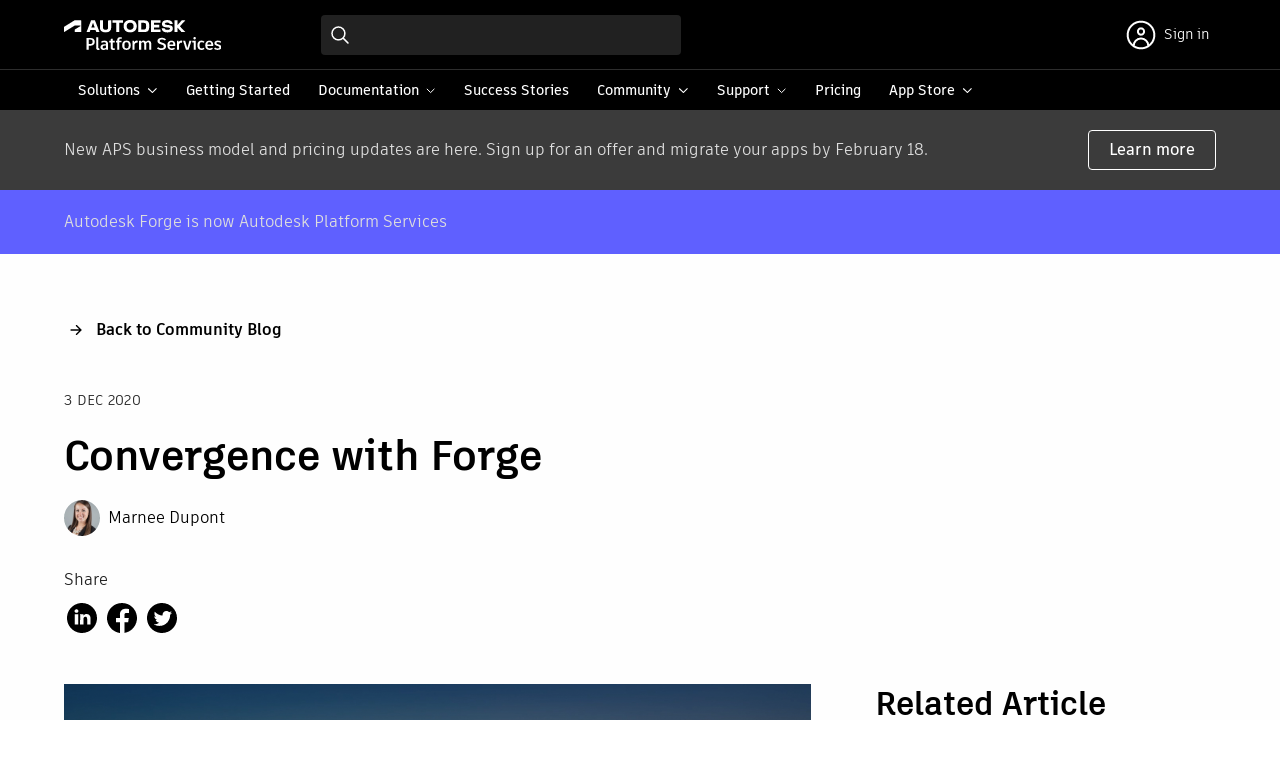

--- FILE ---
content_type: text/html; charset=UTF-8
request_url: https://aps.autodesk.com/blog/convergence-forge?utm_id=3455143015&utm_medium=email&utm_campaign=3455143forgemonthly-forge-newsletter&utm_source=newsletter&mktvar002=3455143015%7CEML%7C%7B%7Blead.ID%7D%7D
body_size: 8787
content:
<!DOCTYPE html>
<html lang="en" dir="ltr" prefix="og: https://ogp.me/ns#">
<head>
  <meta name="google-site-verification" content="DHqJE-yOttplpf-zekDmZBkm1lqpHFI6e2t6pK9VUfs"/>
  <meta charset="utf-8" />
<link rel="canonical" href="https://aps.autodesk.com/blog/convergence-forge" />
<link rel="shortlink" href="https://aps.autodesk.com/node/1825" />
<meta property="og:site_name" content="Autodesk Platform Services" />
<meta property="og:type" content="blog post" />
<meta property="og:url" content="https://aps.autodesk.com/blog/convergence-forge" />
<meta property="og:title" content="Convergence with Forge" />
<meta property="og:image" content="https://aps.autodesk.com/sites/default/files/2020-12/screen_shot_2020-11-24_at_9.59.57_am_0.png" />
<meta property="og:image:width" content="1456" />
<meta property="og:image:height" content="650" />
<meta property="og:updated_time" content="2020-12-16T11:04:08-08:00" />
<meta property="article:published_time" content="2020-12-03T09:00:00-08:00" />
<meta property="article:modified_time" content="2020-12-16T11:04:08-08:00" />
<meta name="twitter:card" content="summary_large_image" />
<meta name="twitter:title" content="Convergence with Forge" />
<meta name="twitter:url" content="https://aps.autodesk.com/blog/convergence-forge" />
<meta name="twitter:image" content="https://aps.autodesk.com/sites/default/files/styles/twitter_card/public/2020-12/screen_shot_2020-11-24_at_9.59.57_am_0.png?itok=w9Kh-Du1" />
<meta name="es:date" content="2020-12-03T09:00:00-08:00" />
<meta name="es:boost" content="1" />
<meta name="es:tags" content="Autodesk University,Convergence,Events" />
<meta name="Generator" content="Drupal 10 (https://www.drupal.org)" />
<meta name="MobileOptimized" content="width" />
<meta name="HandheldFriendly" content="true" />
<meta name="viewport" content="width=device-width, initial-scale=1.0" />
<link rel="icon" href="/themes/custom/forge/favicon.ico" type="image/vnd.microsoft.icon" />
<link rel="alternate" hreflang="en" href="https://aps.autodesk.com/blog/convergence-forge" />
<script>window.a2a_config=window.a2a_config||{};a2a_config.callbacks=[];a2a_config.overlays=[];a2a_config.templates={};</script>

    <title>Convergence with Forge | Autodesk Platform Services</title>
    <link rel="stylesheet" media="all" href="/sites/default/files/css/css_CJhrBU2lpCzSjZDpUZHZv28cyibiZbVPwj7Vwr00jTA.css?delta=0&amp;language=en&amp;theme=forge&amp;include=[base64]" />
<link rel="stylesheet" media="all" href="//swc.autodesk.com/pharmacopeia/svg/v0/icons.svg" />
<link rel="stylesheet" media="all" href="/sites/default/files/css/css_Cpqv8y8rcHKbxYUQAsPhgMX4mAArtQzW-m4vyS_74Y0.css?delta=2&amp;language=en&amp;theme=forge&amp;include=[base64]" />
<link rel="stylesheet" media="all" href="/sites/default/files/css/css_D9zDiS5g9JvxEN1TXM--e_A-us6-aWTHnwok_yE5tl8.css?delta=3&amp;language=en&amp;theme=forge&amp;include=[base64]" />

      
        </head>
<body class="path-node page-node-type-blog">
<a href="#main-content" class="visually-hidden focusable skip-link">
  Skip to main content
</a>

  <div class="dialog-off-canvas-main-canvas" data-off-canvas-main-canvas>
    <div class="layout-container">
  <div id="app-navbar"></div>

  
  

  <main id="app-main" role="main" class="">
    <a id="main-content" tabindex="-1"></a>

          <div class="page__pre-content">
          <div class="region region-pre-content">
    <div class="views-element-container block block-views block-views-blockalerts-block-1" id="block-forge-views-block-alerts-block-1">
  
    
      <div><div class="view view-alerts view-id-alerts view-display-id-block_1 js-view-dom-id-261c2cedf2299eec2e50e9a2a9340b113bb7dab28e3f963dabf574859f097ba3">
  
    
      
      <div class="view-content">
          <div class="views-row">

<article class="node node__alert node--promoted view-mode__default">
  
<div class="field field--name-field-alerts field--type-entity-reference-revisions field--label-hidden field__items">
        <div class="paragraph paragraph--type--simple-alert view-mode__default palette--dark background--gray-dark">
          <div class="dhig__component" data-react-id="paragraph__8c2bcd9a-9691-4166-8f3c-c53f6077f70c"></div>
          </div>

  </div>

</article>
</div>

    </div>
  
          </div>
</div>

  </div>
<div data-drupal-messages-fallback class="hidden"></div>

  </div>

      </div>
    
    <div class="page__content">
        <div class="region region-content">
    

  
<div class="field field--name-field-content field--type-entity-reference-revisions field--label-hidden field__items">
        <div class="paragraph paragraph--type--simple-alert view-mode__default palette--dark background--blue">
          <div class="dhig__component" data-react-id="paragraph__e9e5cde5-d19f-48ff-990a-dfc794b207f8"></div>
          </div>

  </div>

<article class="node node__blog node--promoted view-mode__full">
  <header class="node__header constrain">
    <div class="header__link dhig-mb-8">
      <h5 class="dhig-mt-0"><a class="link__arrow-back" href="/blog">Back to Community Blog</a></h5>
    </div>
    <div class="header__content">
      <div class="node__date">
        <p class="dhig-typography-eyebrow dhig-mt-0">
          3 Dec 2020
        </p>
      </div>
      <h1>
        <span class="field field--name-title field--type-string field--label-hidden">Convergence with Forge</span>

      </h1>
      
      <div class="field field--name-field-author field--type-entity-reference field--label-hidden field__items">
              <div class="field__item">

<article class="node node__author view-mode__list">
  <div class="node__content">
    
            <div class="field field--name-field-primary-image field--type-image field--label-hidden field__item">  <img loading="lazy" src="/sites/default/files/styles/author/public/2020-05/headshot.png?itok=GsGvOz5o" width="200" height="200" alt="" class="image-style-author" />


</div>
      
    <a href="/author/marnee-dupont">Marnee Dupont</a>
  </div>
</article>
</div>
          </div>
  
      <div class="share__sticky">
        <div class="block-share">
  <p>Share</p>
  <div class="a2a_kit a2a_kit_size_30 addtoany_list" data-a2a-url="https://aps.autodesk.com/blog/convergence-forge"
         data-a2a-title="Convergence with Forge"><a class="a2a_button_linkedin"></a><a class="a2a_button_facebook"></a><a class="a2a_button_twitter"></a></div></div>

      </div>
    </div>
  </header>
  <div class="node__content constrain dhig-grid lg:dhig-grid-cols-3 dhig-grid-cols-1">
    <section class="content__primary lg:dhig-col-span-2">
      
            <div class="field field--name-field-primary-image field--type-image field--label-hidden field__item">  <img loading="lazy" src="/sites/default/files/2020-12/screen_shot_2020-11-24_at_9.59.57_am_0.png" width="1456" height="650" alt="" />

</div>
      
            <div class="clearfix text-formatted field field--name-field-body field--type-text-with-summary field--label-hidden field__item"><p><a href="https://www.autodesk.com/autodesk-university/conference/home" title="AU 2020">Autodesk University 2020</a> launched on November 17th with multiple product announcements, vision statements, hundreds of robust pieces of learning content, and much more. But you probably noticed that one theme, in particular, was very clear throughout the conference - Autodesk wants to help you Reimagine Possible and gain that competitive edge. There is no&nbsp;time like the present to invest in the Autodesk tools that will get you there because&nbsp;COVID-19's impact has changed the way we work forever.&nbsp; The shift to a more digital, connected, and virtual future is calling on you to&nbsp;unleash innovations that deliver new benefits, experiences, and value.&nbsp;</p>
<p>But how exactly are we going to create the New Possible? By ushering in the <a href="https://www.autodesk.com/industry/convergence" title="Era of Convergence">Era of Convergence</a>. Convergence is the next stage of digitization, leading to the digital blending of previously separate technologies, processes, and digital and physical assets; the reshaping of industry structures and markets; and entirely new combinations of products, services, and experiences.</p>
<p>To help show you the true value of Convergence, we are&nbsp;posting a blog series on Convergence in your Industry.&nbsp; We will start on Convergence with&nbsp;Forge, as our&nbsp;cloud platform underpins much of what can be done for each industry. Below you will find&nbsp;a few pieces of <a href="https://www.autodesk.com/autodesk-university/conference/forge">Forge on-demand</a> AU content that teach you more about this phenomenon and show how Forge can allow you to capitalize on Convergence as an opportunity for innovation and growth.&nbsp;</p>
<h3>Forge and Convergence</h3>
<h4><u><a href="https://www.autodesk.com/autodesk-university/class/All-You-Ever-Wanted-Know-About-Convergence-and-Why-You-Should-Care-2020">All You Ever Wanted to Know About Convergence - and Why You Should Care </a></u></h4>
<p>Still wondering what exactly is Convergence? This class,&nbsp;<a href="https://www.autodesk.com/autodesk-university/class/All-You-Ever-Wanted-Know-About-Convergence-and-Why-You-Should-Care-2020">All You Ever Wanted to Know About Convergence - and Why You Should Care</a>, will enlighten you. Alex Stern, Senior Manager of Platform and Technology Strategy at Autodesk, will teach you&nbsp;the definition, underlying drivers, and impact of the convergence trend. He'll outline how you can start building your own strategic responses to the convergence trends based on examples discussed in the talk. In addition, you will learn how convergence impacts Autodesk's medium- and long-term vision and how we intend to&nbsp;support businesses seizing&nbsp;opportunities as a result of convergence.</p>
<h4><u><a href="https://www.autodesk.com/autodesk-university/conference/forge">Forge Keynote</a></u></h4>
<p>Among the key threads enabling convergence is the cloud. Forge is Autodesk’s cloud platform that provides a range of APIs and services that help innovators customize solutions and create entirely new ways of making. In the <a href="https://www.autodesk.com/autodesk-university/conference/forge" title="Forge Keynote">Forge Keynote</a>, you hear&nbsp;from Susanna Holt, Vice President of Forge, and Greg Fallon, Vice President of Platforms &amp; Technology Strategy on how we are being forced to adapt and how Forge is helping converge our industries and processes. They also talk about the exciting ways our partners and customers are reimagining possible. They introduce&nbsp;<a href="https://www.bamcore.com/" title="BamCore">BamCore</a> who had goals to build sustainably and eliminate error in the Construction industry.&nbsp;&nbsp;The benefits proceeded to overflow as they tell us how from design to manufacturing to construction, the Forge platform connects every part of a once siloed workflow and facilitates better collaboration, faster installation, clash reduction, and mass customization, among other benefits.&nbsp;One of our Autodesk construction ecosystem partners, <a href="https://www.holobuilder.com/" title="HoloBuilder">HoloBuilder</a> provides a virtual tool that allows you to&nbsp;easily capture, view, and control project progress with 360 degree photos from anywhere. They explain&nbsp;how Forge integrates job site data with design models&nbsp;allowing teams from anywhere&nbsp;to compare real-world conditions with BIM. The&nbsp;result - teams stay on schedule and on budget with fewer errors and much more. <a href="https://www.toshiba-elevator.co.jp/elv/infoeng/products/" title="Toshiba Elevators">Toshiba Elevators</a>&nbsp;is also reinventing. They used Forge to bring together data from store specifications and CAD systems to create a sales configurator. With Forge's Automation APIs they&nbsp;automate the creation&nbsp;of 3D models in the configurator which allows models to be customized on-demand. This creates a more streamlined, personalized process through every stage of the project lifecycle: sales, design, manufacturing, delivery, and installation.&nbsp;</p>
<h4><a href="https://www.autodesk.com/autodesk-university/conference/forge"><u>Forge Fire Face Off</u></a></h4>
<p>We thought a good way to spice things up virtually this year, would be to host a flaming hot game show called the <a href="https://www.autodesk.com/autodesk-university/conference/forge">Forge Fire Face Off</a>. Here&nbsp;you meet Greg Fallon, VP of Platform and Technology at Autodesk, as he battles 10 hot sauces alongside 10&nbsp;even spicier questions.&nbsp;Greg was put in the hot seat in Portland, Oregon where he has to come face to face with a plate of hot chicken wings. We then ask him a question with each wing he takes, while&nbsp;the sauces get&nbsp;progressively spicier as we proceed. Our host Whitney Lawrence, Marketing Program Manager, asks Greg about Convergence, and why it is so important to look beyond industry when planning for the future. What is Convergence and how does Forge come into play? Tune in to hear about this and things like the new Platform and Technology group, diversity, the future of Forge and so much more. You can also catch other Autodesk leadership cameos from Susanna Holt, VP of the Forge Platform, Scott Reese, SVP of Manufacturing, Cloud, and Production&nbsp;Products, and Scott Borduin, CTO.</p>
<p></p><figure role="group" class="caption caption-img">
<img alt="Forge Keynote - New Ways of Making" data-entity-type="file" data-entity-uuid="3b2613e6-4a27-4311-bae4-040762878432" src="https://flint-prodcms-forge.s3.amazonaws.com/prod/s3fs-public/inline-images/Screen%20Shot%202020-12-01%20at%202.55.00%20PM_0.png">
<figcaption>Forge Keynote - New Ways of Making</figcaption>
</figure>

<p>Be sure to watch the above&nbsp;<a href="https://www.autodesk.com/autodesk-university/conference/home" title="AU 2020">Autodesk University 2020</a>&nbsp;programs to get a well-rounded idea of just how impactful Convergence can be to you, your team, and your industry. And check out&nbsp;the other blogs in this series to find inspiration from other industries:</p>
<ul>
<li>12/07/20&nbsp;- <u><a href="https://forge.autodesk.com/blog/convergence-manufacturing-embracing-digital-transformation">Convergence in Manufacturing: Embracing the Digital Transformation</a></u></li>
<li>12/09/20&nbsp;- <u><a href="https://forge.autodesk.com/blog/convergence-construction-whats-next-autodesk-construction-cloud">Convergence in Construction: What’s next for Autodesk Construction Cloud&nbsp;</a></u></li>
<li>12/14/20&nbsp;- <u><a href="https://forge.autodesk.com/blog/convergence-building-design-better-project-delivery-workflows">Convergence in Building Design: Engineering the New Possible&nbsp;</a></u></li>
<li>12/16/20&nbsp;- <u><a href="https://forge.autodesk.com/blog/convergence-infrastructure-accelerating-digital-transformations-momentum">Convergence in Infrastructure: Better project delivery workflows&nbsp;</a></u></li>
</ul>
<p class="MsoListParagraph" style="margin-left:0in;mso-list:l0 level1 lfo1">If you'd like to learn more about how different industries, processes, and disciplines are coming together, check out this <a href="https://www.autodesk.com/industry/convergence">overview on Convergence</a>.</p>
<p>&nbsp;</p>
</div>
      
            <div class="node__tags">
        <p class="tag__label text-upper">Tags:</p>
        
      <div class="field field--name-field-categories field--type-entity-reference field--label-hidden field__items">
              <div class="field__item"><a href="/topics/autodesk-university" hreflang="en">Autodesk University</a></div>
              <div class="field__item"><a href="/topics/convergence" hreflang="en">Convergence</a></div>
              <div class="field__item"><a href="/topics/events" hreflang="en">Events</a></div>
          </div>
  
      </div>
    </section>
    <section class="content__secondary">
      <h2>Related Article</h2>
      <div class="views-element-container"><div class="view view-blog view-id-blog view-display-id-related_1 js-view-dom-id-eef55ceba4367b41b4706a4fff786040a73723abd331ccfc7c451069191f4bec">
  
    
      
      <div class="view-content">
          <div class="views-row"><div class="node node__blog view-mode__card">
      <div class="dhig__component" data-react-id="node__e47a6a21-ea90-45a6-b05b-d289a6db18c6"></div>
  </div>
</div>

    </div>
  
          </div>
</div>

    </section>
  </div>
</article>

  </div>

    </div>

          <div class="page__post-content">
          <div class="region region-post-content">
    <div id="block-blogfooter" class="block block-block-content block-block-content422df05f-f848-4d6c-800e-3f9bc3e5fdc4">
  
    
      
<div class="field field--name-field-content field--type-entity-reference-revisions field--label-hidden field__items">
      

  <div class="paragraph paragraph--section paragraph--type--simple-section palette--light background--gray-light padding-bottom--default" data-section-id="section__ef6021e1-67e8-4952-99a5-688162e1d65a">
    <div class="layout">
                  <div  class="layout--8-4 constrain dhig-grid lg:dhig-grid-cols-3 dhig-grid-cols-1">
  <div  class="column column-1 lg:dhig-col-span-2 lg:dhig-pr-9">
      <div class="paragraph paragraph--type--simple-existing-view paragraph--view-mode--default">
          
      </div>

  </div>
  <div  class="column column-2">
    <div class="paragraph paragraph--type--simple-links">
  <h3>Resources</h3>
  
      <div class="field field--name-field-links field--type-link field--label-hidden field__items">
              <div class="field__item"><a href="/get-help">Get help on StackOverflow</a></div>
              <div class="field__item"><a href="/categories/code-samples">Explore code samples</a></div>
              <div class="field__item"><a href="/systemsintegrators">Find a systems integrator</a></div>
              <div class="field__item"><a href="/contact-support">Contact Autodesk Platform Services</a></div>
          </div>
  
</div>

  </div>
</div>

    </div>
  </div>

  </div>

  </div>

  </div>

      </div>
    
  </main>

  <div id="app-footer"></div>

</div>
  </div>

<script type="text/javascript">
        window._privacyUserLanguage = "en";</script>
<script type="text/javascript">    (function(a,b,c,d){
    a='https://tags.tiqcdn.com/utag/autodesk/forge-web/prod/utag.js';
    b=document;c='script';d=b.createElement(c);d.src=a;d.type='text/java'+c;d.async=true;
    a=b.getElementsByTagName(c)[0];a.parentNode.insertBefore(d,a);
    })();</script>

<script type="application/json" data-drupal-selector="drupal-settings-json">{"path":{"baseUrl":"\/","pathPrefix":"","currentPath":"node\/1825","currentPathIsAdmin":false,"isFront":false,"currentLanguage":"en","currentQuery":{"mktvar002":"3455143015|EML|{{lead.ID}}","utm_campaign":"PANTHEON_STRIPPED","utm_id":"PANTHEON_STRIPPED","utm_medium":"PANTHEON_STRIPPED","utm_source":"PANTHEON_STRIPPED"}},"pluralDelimiter":"\u0003","suppressDeprecationErrors":true,"ajaxPageState":{"libraries":"[base64]","theme":"forge","theme_token":null},"ajaxTrustedUrl":[],"components":{"section__ef6021e1-67e8-4952-99a5-688162e1d65a":{"id":"section__ef6021e1-67e8-4952-99a5-688162e1d65a"},"node__e47a6a21-ea90-45a6-b05b-d289a6db18c6":{"type":"card","style":"vertical","media":{"url":"https:\/\/aps.autodesk.com\/sites\/default\/files\/styles\/cropped_card\/public\/2026-01\/Screenshot%202026-01-15%20at%207.40.58%20PM.png?itok=E1tE9j5X","alt":"Autodesk DevCon"},"eyebrow":"19 Jan 2026","title":"Autodesk DevCon: Where AI Unlocks the Future of Design \u0026 Make ","body":"\n            \u003Cdiv class=\u0022clearfix text-formatted field field--name-field-body field--type-text-with-summary field--label-hidden field__item\u0022\u003E  \u003Cp\u003EInnovation in Design and Make is moving faster than ever. AI is reshaping how work gets done. APIs are breaking down silos between data...\u003C\/p\u003E\n\n\n\u003C\/div\u003E\n      ","links":[{"url":"\/blog\/autodesk-devcon-where-ai-unlocks-future-design-make"}],"tags":"\n      \u003Cdiv class=\u0022field field--name-field-categories field--type-entity-reference field--label-hidden field__items\u0022\u003E\n              \u003Cdiv class=\u0022field__item\u0022\u003E\u003Ca href=\u0022\/topics\/events\u0022 hreflang=\u0022en\u0022\u003EEvents\u003C\/a\u003E\u003C\/div\u003E\n              \u003Cdiv class=\u0022field__item\u0022\u003E\u003Ca href=\u0022\/topics\/autodesk-devcon\u0022 hreflang=\u0022en\u0022\u003EAutodesk DevCon\u003C\/a\u003E\u003C\/div\u003E\n          \u003C\/div\u003E\n  ","authors":"\n      \u003Cdiv class=\u0022field field--name-field-author field--type-entity-reference field--label-hidden field__items\u0022\u003E\n              \u003Cdiv class=\u0022field__item\u0022\u003E\n\n\u003Carticle class=\u0022node node__author view-mode__list\u0022\u003E\n  \u003Cdiv class=\u0022node__content\u0022\u003E\n    \n            \u003Cdiv class=\u0022field field--name-field-primary-image field--type-image field--label-hidden field__item\u0022\u003E  \u003Cimg loading=\u0022lazy\u0022 src=\u0022\/sites\/default\/files\/styles\/author\/public\/2019-11\/whitneyblog.jpg?itok=w9D_g6XE\u0022 width=\u0022200\u0022 height=\u0022200\u0022 alt=\u0022\u0022 class=\u0022image-style-author\u0022 \/\u003E\n\n\n\u003C\/div\u003E\n      \n    \u003Ca href=\u0022\/author\/whitney-lawrence\u0022\u003EWhitney Lawrence\u003C\/a\u003E\n  \u003C\/div\u003E\n\u003C\/article\u003E\n\u003C\/div\u003E\n          \u003C\/div\u003E\n  ","id":"node__e47a6a21-ea90-45a6-b05b-d289a6db18c6"},"paragraph__e9e5cde5-d19f-48ff-990a-dfc794b207f8":{"type":"alert","sticky":false,"palette":"dark","body":"\n            \u003Cdiv class=\u0022clearfix text-formatted field field--name-field-text field--type-text-long field--label-hidden field__item\u0022\u003E\u003Cp\u003EAutodesk Forge is now Autodesk Platform Services\u003C\/p\u003E\u003C\/div\u003E\n      ","links":[],"id":"paragraph__e9e5cde5-d19f-48ff-990a-dfc794b207f8"},"paragraph__8c2bcd9a-9691-4166-8f3c-c53f6077f70c":{"type":"alert","sticky":false,"palette":"dark","body":"\n            \u003Cdiv class=\u0022clearfix text-formatted field field--name-field-text field--type-text-long field--label-hidden field__item\u0022\u003E\u003Cp\u003ENew APS business model and pricing updates are here. Sign up for an offer and migrate your apps by February 18.\u003C\/p\u003E\u003C\/div\u003E\n      ","links":[{"text":"Learn more","modal":false,"url":"\/blog\/aps-business-model-evolution"}],"id":"paragraph__8c2bcd9a-9691-4166-8f3c-c53f6077f70c"}},"static_server_url":"https:\/\/aps.autodesk.com\/static","config_url_external":"https:\/\/developer.doc.config.autodesk.com\/bPlouYTd\/","config_url":"https:\/\/developer.doc.config.autodesk.com\/bPlouYTd\/","user":{"uid":0,"permissionsHash":"bfe3c9382a4c3d886eaa4495b8c0f539fcead92e4d294871fdb6de7a74afab5e"}}</script>
<script src="/sites/default/files/js/js_MQbN6uQl35HnwduW9UwRKFtCBUhmS8bKFuvkvpeC6DQ.js?scope=footer&amp;delta=0&amp;language=en&amp;theme=forge&amp;include=eJxNy1EKwCAMA9ALuXmkIWvUjtmK1o_dfsL82EfgEZJAZBrk8WFhj03F3KmELlwrzP-8Z075nrGru6gtwVtGwfIQjgzaBn_FQXM__6WqQKy_XeErFg"></script>
<script src="https://static.addtoany.com/menu/page.js" defer></script>
<script src="/sites/default/files/js/js_G62TQAsNZJpK7naGKb5C0_hwOKcWNy4bzuHOQJPmQ1g.js?scope=footer&amp;delta=2&amp;language=en&amp;theme=forge&amp;include=eJxNy1EKwCAMA9ALuXmkIWvUjtmK1o_dfsL82EfgEZJAZBrk8WFhj03F3KmELlwrzP-8Z075nrGru6gtwVtGwfIQjgzaBn_FQXM__6WqQKy_XeErFg"></script>
<script src="https://aps.autodesk.com/static/scripts/app/documentation_v2.js"></script>
<script src="/sites/default/files/js/js_bF2yBobvzopaNrXnVWPIjKwX7FOhKJblr3MTTiXXdy4.js?scope=footer&amp;delta=4&amp;language=en&amp;theme=forge&amp;include=eJxNy1EKwCAMA9ALuXmkIWvUjtmK1o_dfsL82EfgEZJAZBrk8WFhj03F3KmELlwrzP-8Z075nrGru6gtwVtGwfIQjgzaBn_FQXM__6WqQKy_XeErFg"></script>
<script src="https://aps.autodesk.com/static/adskf.common.entry.js"></script>
<script src="/sites/default/files/js/js_OJrh5Mcuw9Yx5lJRcjsBvRBzQ9Xf0rOjh8HNtbQgNoU.js?scope=footer&amp;delta=6&amp;language=en&amp;theme=forge&amp;include=eJxNy1EKwCAMA9ALuXmkIWvUjtmK1o_dfsL82EfgEZJAZBrk8WFhj03F3KmELlwrzP-8Z075nrGru6gtwVtGwfIQjgzaBn_FQXM__6WqQKy_XeErFg"></script>
<script src="//swc.autodesk.com/pharmacopeia/svg/v0/icons.json"></script>
<script src="//cdn.jsdelivr.net/npm/slick-carousel@1.8.1/slick/slick.min.js"></script>

    <script>
    if (!('pendo' in window)) {
      window.pendo = {_q: []};
      for (const func_name of ['initialize', 'identify', 'updateOptions', 'pageLoad', 'track']) {
        pendo[func_name] = function () {
          if (func_name === 'initialize') {
            pendo._q.unshift([func_name, ...arguments])
          } else {
            pendo._q.push([func_name, ...arguments])
          }
        }
      }
    }
    pendo.initialize({
      visitor: {
        id: '',
        role: 'anonymous',
      },
      excludeAllText: true,
    })
  </script>
</body>
</html>


--- FILE ---
content_type: text/css; charset="utf-8"
request_url: https://aps.autodesk.com/static/1.0.0.20260122212544/adskf.footer.bundle.css
body_size: 890
content:
.aps__link{align-items:center;cursor:pointer;display:flex;font-size:14px;font-weight:700;justify-content:space-between;text-decoration:none!important}.aps__link .link__column{align-items:flex-start;display:flex;flex-direction:column}.aps__link .description{display:block;font-size:12px;font-weight:400}.aps__link .icon{height:1.3em;width:auto}@media(max-width:1023px){.aps__link{align-items:center;color:#000;flex-direction:row;font-size:14px;font-weight:600;height:auto;justify-content:space-between;padding:12px 24px;width:100%}.aps__link:hover{background:#c4c4c4}.aps__link:focus{background:rgba(0,0,0,0)}.aps__link .description{display:none}}.aps__column{grid-gap:16px;display:grid;grid-auto-flow:row;grid-auto-rows:min-content;grid-template-columns:200px}.aps__column label{display:block;font-size:12px;font-weight:400;opacity:.5;text-transform:uppercase}.aps__column.has-grid{grid-template-columns:repeat(3,200px)}.aps__column.has-grid label{grid-column:1/4}@media(max-width:1023px){.aps__column{grid-gap:0;display:flex;flex-direction:column;width:100%}.aps__column label{padding:12px 24px}}.aps__nav-footer{--aps-site-width:var(--site-width,1440px);--aps-padding-constrain:var(--padding-constrain,5vw);-webkit-font-smoothing:antialiased;background:#fff;border-top:1px solid #c4c4c4;font-family:Artifakt Element,sans-serif;font-size:14px;font-weight:400;line-height:150%}.aps__nav-footer *{box-sizing:border-box!important;outline:none}.aps__nav-footer :focus-visible{box-shadow:inset 0 0 0 1px #5f60ff}.aps__nav-footer .constrain{grid-gap:32px;display:grid;grid-template-areas:"left right";grid-template-columns:25% 1fr;height:100%;margin:0 auto;max-width:var(--aps-site-width);padding:32px var(--aps-padding-constrain);width:100%}.aps__nav-footer a{color:#000;font-weight:400;text-decoration:none!important}.aps__nav-footer .aps__link:hover{background:rgba(0,0,0,0);text-decoration:underline!important;text-underline-offset:2.3px}.aps__nav-footer .aps__column{grid-gap:12px;display:flex;flex-direction:column}.aps__nav-footer .aps__column label{color:#000;font-size:16px;font-weight:700;margin-bottom:0;margin-top:0;opacity:1;text-transform:none}.aps__nav-footer .adsk__logo,.aps__nav-footer .aps__column label{align-items:center;display:flex;min-height:35px}.aps__nav-footer .aps__footer-left{display:grid;grid-area:left;grid-template-areas:"logo" "company" "social";grid-template-rows:min-content 1fr min-content}.aps__nav-footer .adsk__logo{display:inline-block;grid-area:logo;margin-bottom:12px;max-width:100%;width:200px}.aps__nav-footer .adsk__logo img{width:100%}.aps__nav-footer .aps__footer-company{grid-area:company}.aps__nav-footer .aps__footer-social{flex-flow:row wrap;grid-area:social;margin-bottom:0;margin-top:auto}.aps__nav-footer .aps__footer-social label{flex:0 0 auto;width:100%}.aps__nav-footer .aps__footer-social a{background-position:50%;background-repeat:no-repeat;background-size:contain;margin-right:.5em}.aps__nav-footer .aps__footer-social .adskf__icon-social-twitter,.aps__nav-footer .aps__footer-social a[href*=twitter]{background-image:url(//aps.autodesk.com/static/1.0.0.20260122212544/images/social-twitter-circle.svg);font-size:0;height:24px;width:24px}.aps__nav-footer .aps__footer-social .adskf__icon-social-facebook,.aps__nav-footer .aps__footer-social a[href*=facebook]{background-image:url(//aps.autodesk.com/static/1.0.0.20260122212544/images/social-facebook-circle.svg);font-size:0;height:24px;width:24px}.aps__nav-footer .aps__footer-menu{grid-gap:32px;display:grid;grid-area:right;grid-template-columns:repeat(4,1fr)}.aps__nav-footer .aps__footer-legal{background:#dedede}.aps__nav-footer .aps__footer-legal .constrain{grid-gap:0;display:flex;flex-flow:row wrap}.aps__nav-footer .aps__footer-legal a{color:#212121;flex-direction:row;font-size:12px;padding:0;width:auto}.aps__nav-footer .aps__footer-legal a:not(:last-of-type):after{content:"|";margin:0 .5em}.aps__nav-footer .aps__footer-legal a .icon{display:none!important}@media(max-width:1023px){.aps__nav-footer .constrain{grid-template-areas:"left" "right";grid-template-columns:1fr}.aps__nav-footer .aps__column a{padding:0}.aps__nav-footer .aps__column label{padding-left:0;padding-right:0}.aps__nav-footer .aps__footer-left{display:grid;grid-template-areas:"logo social" "company social";grid-template-columns:1fr max-content;padding-right:0;width:100%}.aps__nav-footer .aps__footer-social{display:block;margin:0;text-align:right}.aps__nav-footer .aps__footer-social a{display:inline-block}.aps__nav-footer .aps__footer-menu{grid-template-columns:repeat(2,1fr);width:100%}}.adsk-eprivacy-wd-ts-base{padding:0!important}#adsk-eprivacy-ccpa-footer-container,.adsk-eprivacy-wd-ts-base a#adsk-eprivacy-ccpa-link0,.adsk-eprivacy-wd-ts-base a#adsk-eprivacy-privacy-settings-footer-link{display:none}
/*# sourceMappingURL=adskf.footer.bundle.css.map*/

--- FILE ---
content_type: text/plain
request_url: https://c.6sc.co/?m=1
body_size: 1
content:
6suuid=5218d017518a2300a3247469190300005d720400

--- FILE ---
content_type: text/javascript; charset="utf-8"
request_url: https://aps.autodesk.com/static/1.0.0.20260122212544/adskf.footer.bundle.js
body_size: 85017
content:
(self["webpackChunkadskfunified"] = self["webpackChunkadskfunified"] || []).push([[574,509,254],{

/***/ 73318:
/***/ (function(__unused_webpack_module, __webpack_exports__, __webpack_require__) {

"use strict";
/* harmony export */ __webpack_require__.d(__webpack_exports__, {
/* harmony export */   A: function() { return /* binding */ Column; }
/* harmony export */ });
/* harmony import */ var _babel_runtime_corejs3_core_js_stable_instance_concat__WEBPACK_IMPORTED_MODULE_0__ = __webpack_require__(14109);
/* harmony import */ var _babel_runtime_corejs3_core_js_stable_instance_concat__WEBPACK_IMPORTED_MODULE_0___default = /*#__PURE__*/__webpack_require__.n(_babel_runtime_corejs3_core_js_stable_instance_concat__WEBPACK_IMPORTED_MODULE_0__);
/* harmony import */ var _babel_runtime_corejs3_core_js_stable_instance_map__WEBPACK_IMPORTED_MODULE_1__ = __webpack_require__(44499);
/* harmony import */ var _babel_runtime_corejs3_core_js_stable_instance_map__WEBPACK_IMPORTED_MODULE_1___default = /*#__PURE__*/__webpack_require__.n(_babel_runtime_corejs3_core_js_stable_instance_map__WEBPACK_IMPORTED_MODULE_1__);
/* harmony import */ var react__WEBPACK_IMPORTED_MODULE_2__ = __webpack_require__(41594);
/* harmony import */ var react__WEBPACK_IMPORTED_MODULE_2___default = /*#__PURE__*/__webpack_require__.n(react__WEBPACK_IMPORTED_MODULE_2__);
/* harmony import */ var prop_types__WEBPACK_IMPORTED_MODULE_7__ = __webpack_require__(75826);
/* harmony import */ var prop_types__WEBPACK_IMPORTED_MODULE_7___default = /*#__PURE__*/__webpack_require__.n(prop_types__WEBPACK_IMPORTED_MODULE_7__);
/* harmony import */ var _Link__WEBPACK_IMPORTED_MODULE_3__ = __webpack_require__(11412);
/* harmony import */ var launchdarkly_react_client_sdk__WEBPACK_IMPORTED_MODULE_4__ = __webpack_require__(40586);
/* harmony import */ var _utils_util_functions_js__WEBPACK_IMPORTED_MODULE_5__ = __webpack_require__(22353);
/* harmony import */ var _emotion_core__WEBPACK_IMPORTED_MODULE_6__ = __webpack_require__(29948);









function Column(props) {
  var _context, _context2;
  var flags = (0,launchdarkly_react_client_sdk__WEBPACK_IMPORTED_MODULE_4__/* .useFlags */ .D0)();
  return (0,_emotion_core__WEBPACK_IMPORTED_MODULE_6__/* .jsx */ .Y)("div", {
    className: _babel_runtime_corejs3_core_js_stable_instance_concat__WEBPACK_IMPORTED_MODULE_0___default()(_context = "aps__column ".concat(props.grid ? 'has-grid' : '', " ")).call(_context, props.classes)
  }, props.children, _babel_runtime_corejs3_core_js_stable_instance_map__WEBPACK_IMPORTED_MODULE_1___default()(_context2 = props.links).call(_context2, function (item) {
    var _item$options, _item$options$attribu, _item$options2, _item$options2$attrib, _item$options3, _item$options3$attrib, _item$options4, _item$options4$attrib;
    if (!item.enabled) {
      return;
    }
    if ((_item$options = item.options) !== null && _item$options !== void 0 && (_item$options$attribu = _item$options.attributes) !== null && _item$options$attribu !== void 0 && _item$options$attribu.flag) {
      if (flags[item.options.attributes.flag] === false) {
        return;
      }
    }
    return (0,_emotion_core__WEBPACK_IMPORTED_MODULE_6__/* .jsx */ .Y)(_Link__WEBPACK_IMPORTED_MODULE_3__/* ["default"] */ .A, {
      testid: "header-nav-link-".concat((0,_utils_util_functions_js__WEBPACK_IMPORTED_MODULE_5__/* .createTargetId */ .Dx)(item.title)),
      externalTarget: "header-nav-link-".concat((0,_utils_util_functions_js__WEBPACK_IMPORTED_MODULE_5__/* .createTargetId */ .Dx)(item.title)),
      key: item.key,
      link: item.absolute,
      target: (_item$options2 = item.options) !== null && _item$options2 !== void 0 && (_item$options2$attrib = _item$options2.attributes) !== null && _item$options2$attrib !== void 0 && _item$options2$attrib.target ? item.options.attributes.target : '',
      classes: (_item$options3 = item.options) !== null && _item$options3 !== void 0 && (_item$options3$attrib = _item$options3.attributes) !== null && _item$options3$attrib !== void 0 && _item$options3$attrib["class"] ? item.options.attributes["class"].join(' ') : ''
    }, ((_item$options4 = item.options) === null || _item$options4 === void 0 ? void 0 : (_item$options4$attrib = _item$options4.attributes) === null || _item$options4$attrib === void 0 ? void 0 : _item$options4$attrib.thumbnail_url) && (0,_emotion_core__WEBPACK_IMPORTED_MODULE_6__/* .jsx */ .Y)("img", {
      src: "//aps.autodesk.com/".concat(item.options.attributes.thumbnail_url),
      alt: "Thumbnail image for ".concat(item.title)
    }), (0,_emotion_core__WEBPACK_IMPORTED_MODULE_6__/* .jsx */ .Y)("span", {
      className: "title"
    }, item.title), item.description && (0,_emotion_core__WEBPACK_IMPORTED_MODULE_6__/* .jsx */ .Y)("span", {
      className: "description"
    }, item.description));
  }));
}
;
Column.propTypes = {
  links: (prop_types__WEBPACK_IMPORTED_MODULE_7___default().array),
  classes: (prop_types__WEBPACK_IMPORTED_MODULE_7___default().string),
  grid: (prop_types__WEBPACK_IMPORTED_MODULE_7___default().bool),
  children: (prop_types__WEBPACK_IMPORTED_MODULE_7___default().node)
};
Column.defaultProps = {
  links: [],
  classes: '',
  grid: false
};

/***/ }),

/***/ 11412:
/***/ (function(__unused_webpack_module, __webpack_exports__, __webpack_require__) {

"use strict";
/* harmony export */ __webpack_require__.d(__webpack_exports__, {
/* harmony export */   A: function() { return /* binding */ Link; }
/* harmony export */ });
/* harmony import */ var _babel_runtime_corejs3_core_js_stable_array_is_array__WEBPACK_IMPORTED_MODULE_0__ = __webpack_require__(75403);
/* harmony import */ var _babel_runtime_corejs3_core_js_stable_array_is_array__WEBPACK_IMPORTED_MODULE_0___default = /*#__PURE__*/__webpack_require__.n(_babel_runtime_corejs3_core_js_stable_array_is_array__WEBPACK_IMPORTED_MODULE_0__);
/* harmony import */ var react__WEBPACK_IMPORTED_MODULE_1__ = __webpack_require__(41594);
/* harmony import */ var react__WEBPACK_IMPORTED_MODULE_1___default = /*#__PURE__*/__webpack_require__.n(react__WEBPACK_IMPORTED_MODULE_1__);
/* harmony import */ var prop_types__WEBPACK_IMPORTED_MODULE_3__ = __webpack_require__(75826);
/* harmony import */ var prop_types__WEBPACK_IMPORTED_MODULE_3___default = /*#__PURE__*/__webpack_require__.n(prop_types__WEBPACK_IMPORTED_MODULE_3__);
/* harmony import */ var _emotion_core__WEBPACK_IMPORTED_MODULE_2__ = __webpack_require__(29948);





function Link(props) {
  var target = _babel_runtime_corejs3_core_js_stable_array_is_array__WEBPACK_IMPORTED_MODULE_0___default()(props.target) ? props.target[0] : props.target;
  return (0,_emotion_core__WEBPACK_IMPORTED_MODULE_2__/* .jsx */ .Y)("a", {
    "data-testid": props.testid,
    "data-external-target": props.externalTarget,
    className: "aps__link ".concat(props.classes),
    href: props.link,
    target: _babel_runtime_corejs3_core_js_stable_array_is_array__WEBPACK_IMPORTED_MODULE_0___default()(props.target) ? props.target[0] : props.target,
    onClick: props.action
  }, (0,_emotion_core__WEBPACK_IMPORTED_MODULE_2__/* .jsx */ .Y)("div", {
    className: "link__column"
  }, props.children), target === '_blank' && (0,_emotion_core__WEBPACK_IMPORTED_MODULE_2__/* .jsx */ .Y)("img", {
    className: "icon",
    src: "//aps.autodesk.com/static/1.0.0.20260122212544/images/icon-external.svg"
  }));
}
;
Link.propTypes = {
  link: (prop_types__WEBPACK_IMPORTED_MODULE_3___default().string),
  target: prop_types__WEBPACK_IMPORTED_MODULE_3___default().oneOfType([(prop_types__WEBPACK_IMPORTED_MODULE_3___default().string), (prop_types__WEBPACK_IMPORTED_MODULE_3___default().array)]),
  classes: (prop_types__WEBPACK_IMPORTED_MODULE_3___default().string),
  action: (prop_types__WEBPACK_IMPORTED_MODULE_3___default().func),
  children: (prop_types__WEBPACK_IMPORTED_MODULE_3___default().node),
  testid: (prop_types__WEBPACK_IMPORTED_MODULE_3___default().string),
  externalTarget: (prop_types__WEBPACK_IMPORTED_MODULE_3___default().string)
};
Link.defaultProps = {
  link: '',
  target: '',
  classes: '',
  action: null,
  testid: '',
  externalTarget: ''
};

/***/ }),

/***/ 41656:
/***/ (function(__unused_webpack_module, __unused_webpack___webpack_exports__, __webpack_require__) {

"use strict";

// EXTERNAL MODULE: external "React"
var external_React_ = __webpack_require__(41594);
// EXTERNAL MODULE: external "ReactDOM"
var external_ReactDOM_ = __webpack_require__(75206);
// EXTERNAL MODULE: ./node_modules/@babel/runtime-corejs3/helpers/esm/slicedToArray.js + 3 modules
var slicedToArray = __webpack_require__(89213);
// EXTERNAL MODULE: ./node_modules/@babel/runtime-corejs3/core-js-stable/instance/map.js
var map = __webpack_require__(44499);
var map_default = /*#__PURE__*/__webpack_require__.n(map);
// EXTERNAL MODULE: ./node_modules/@babel/runtime-corejs3/core-js-stable/instance/index-of.js
var index_of = __webpack_require__(19019);
var index_of_default = /*#__PURE__*/__webpack_require__.n(index_of);
// EXTERNAL MODULE: ./src/utils/util_functions.js
var util_functions = __webpack_require__(22353);
// EXTERNAL MODULE: ./src/components/nav/Column.jsx
var Column = __webpack_require__(73318);
// EXTERNAL MODULE: ./src/components/nav/Link.jsx
var Link = __webpack_require__(11412);
// EXTERNAL MODULE: ./node_modules/@emotion/core/dist/core.browser.esm.js + 2 modules
var core_browser_esm = __webpack_require__(29948);
;// CONCATENATED MODULE: ./src/components/nav-footer/index.jsx









var NavFooter = function NavFooter(props) {
  var _useState = (0,external_React_.useState)([]),
    _useState2 = (0,slicedToArray/* default */.A)(_useState, 2),
    menuData = _useState2[0],
    setMenuData = _useState2[1];
  var _useState3 = (0,external_React_.useState)([]),
    _useState4 = (0,slicedToArray/* default */.A)(_useState3, 2),
    companyMenuData = _useState4[0],
    setCompanyMenuData = _useState4[1];
  var _useState5 = (0,external_React_.useState)([]),
    _useState6 = (0,slicedToArray/* default */.A)(_useState5, 2),
    socialMenuData = _useState6[0],
    setSocialMenuData = _useState6[1];
  var _useState7 = (0,external_React_.useState)([]),
    _useState8 = (0,slicedToArray/* default */.A)(_useState7, 2),
    legalMenuData = _useState8[0],
    setLegalMenuData = _useState8[1];

  /// Fetch menu JSON from endpoints
  (0,external_React_.useEffect)(function () {
    var path = "/cms-api/menu_items/" + 'footer-menu-unified' + ( false ? 0 : "?_format=json");
    (0,util_functions/* fetchJson */.x6)(path).then(function (json) {
      setMenuData(json);
    });
    path = "/cms-api/menu_items/" + 'footer-autodesk' + ( false ? 0 : "?_format=json");
    (0,util_functions/* fetchJson */.x6)(path).then(function (json) {
      setCompanyMenuData(json);
    });
    path = "/cms-api/menu_items/" + 'follow-us' + ( false ? 0 : "?_format=json");
    (0,util_functions/* fetchJson */.x6)(path).then(function (json) {
      setSocialMenuData(json);
    });
    path = "/cms-api/menu_items/" + 'footer' + ( false ? 0 : "?_format=json");
    (0,util_functions/* fetchJson */.x6)(path).then(function (json) {
      setLegalMenuData(json);
    });
  }, []);
  return (0,core_browser_esm/* jsx */.Y)("div", {
    className: "aps__nav-footer"
  }, (0,core_browser_esm/* jsx */.Y)("div", {
    className: "constrain"
  }, (0,core_browser_esm/* jsx */.Y)("div", {
    className: "aps__footer-left"
  }, (0,core_browser_esm/* jsx */.Y)("a", {
    "data-test-id": "footer-logo-link",
    "data-external-target": "footer-logo-link",
    key: "logo",
    className: "adsk__logo",
    href: "https://www.autodesk.com/",
    title: "Autodesk",
    "aria-label": "Autodesk"
  }, (0,core_browser_esm/* jsx */.Y)("img", {
    src: "//aps.autodesk.com/static/1.0.0.20260122212544/images/adsk-logo--black.svg",
    alt: "Autodesk"
  })), (0,core_browser_esm/* jsx */.Y)(Column/* default */.A, {
    key: "company",
    links: companyMenuData,
    classes: "aps__footer-company"
  }), (0,core_browser_esm/* jsx */.Y)(Column/* default */.A, {
    key: "social",
    links: socialMenuData,
    classes: "aps__footer-social"
  }, (0,core_browser_esm/* jsx */.Y)("label", null, "Follow APS"))), (0,core_browser_esm/* jsx */.Y)("div", {
    className: "aps__footer-menu"
  }, map_default()(menuData).call(menuData, function (item) {
    return (0,core_browser_esm/* jsx */.Y)(Column/* default */.A, {
      key: item.key,
      links: item.below
    }, (0,core_browser_esm/* jsx */.Y)("label", null, item.title));
  }))), (0,core_browser_esm/* jsx */.Y)("div", {
    className: "aps__footer-legal"
  }, (0,core_browser_esm/* jsx */.Y)("div", {
    className: "constrain"
  }, map_default()(legalMenuData).call(legalMenuData, function (item) {
    var _item$options, _item$options$attribu;
    var classes = (_item$options = item.options) !== null && _item$options !== void 0 && (_item$options$attribu = _item$options.attributes) !== null && _item$options$attribu !== void 0 && _item$options$attribu["class"] ? item.options.attributes["class"].join(' ') : '';
    if (index_of_default()(classes).call(classes, 'attr_data-opt-in-preferences') != -1) {
      return (0,core_browser_esm/* jsx */.Y)("a", {
        key: item.key,
        className: "aps__link ".concat(classes),
        href: "javascript:;",
        "data-opt-in-preferences": true
      }, item.title);
    } else {
      var _item$options2, _item$options2$attrib;
      return (0,core_browser_esm/* jsx */.Y)(Link/* default */.A, {
        key: item.key,
        link: item.absolute,
        target: (_item$options2 = item.options) !== null && _item$options2 !== void 0 && (_item$options2$attrib = _item$options2.attributes) !== null && _item$options2$attrib !== void 0 && _item$options2$attrib.target ? item.options.attributes.target : '',
        classes: classes
      }, item.title);
    }
  }))));
};
/* harmony default export */ var nav_footer = (NavFooter);
;// CONCATENATED MODULE: ./src/pages/common/footer/index.jsx




// Renders components

if (document.getElementById('app-footer') !== null) {
  (0,external_ReactDOM_.render)((0,core_browser_esm/* jsx */.Y)(nav_footer, null), document.getElementById('app-footer'));
}

/***/ }),

/***/ 37311:
/***/ (function(__unused_webpack_module, __webpack_exports__, __webpack_require__) {

"use strict";

// EXPORTS
__webpack_require__.d(__webpack_exports__, {
  A: function() { return /* binding */ cache_browser_esm; }
});

;// CONCATENATED MODULE: ./node_modules/@emotion/sheet/dist/sheet.browser.esm.js
/*

Based off glamor's StyleSheet, thanks Sunil ❤️

high performance StyleSheet for css-in-js systems

- uses multiple style tags behind the scenes for millions of rules
- uses `insertRule` for appending in production for *much* faster performance

// usage

import { StyleSheet } from '@emotion/sheet'

let styleSheet = new StyleSheet({ key: '', container: document.head })

styleSheet.insert('#box { border: 1px solid red; }')
- appends a css rule into the stylesheet

styleSheet.flush()
- empties the stylesheet of all its contents

*/
// $FlowFixMe
function sheetForTag(tag) {
  if (tag.sheet) {
    // $FlowFixMe
    return tag.sheet;
  } // this weirdness brought to you by firefox

  /* istanbul ignore next */


  for (var i = 0; i < document.styleSheets.length; i++) {
    if (document.styleSheets[i].ownerNode === tag) {
      // $FlowFixMe
      return document.styleSheets[i];
    }
  }
}

function createStyleElement(options) {
  var tag = document.createElement('style');
  tag.setAttribute('data-emotion', options.key);

  if (options.nonce !== undefined) {
    tag.setAttribute('nonce', options.nonce);
  }

  tag.appendChild(document.createTextNode(''));
  return tag;
}

var StyleSheet =
/*#__PURE__*/
function () {
  function StyleSheet(options) {
    this.isSpeedy = options.speedy === undefined ? "production" === 'production' : options.speedy;
    this.tags = [];
    this.ctr = 0;
    this.nonce = options.nonce; // key is the value of the data-emotion attribute, it's used to identify different sheets

    this.key = options.key;
    this.container = options.container;
    this.before = null;
  }

  var _proto = StyleSheet.prototype;

  _proto.insert = function insert(rule) {
    // the max length is how many rules we have per style tag, it's 65000 in speedy mode
    // it's 1 in dev because we insert source maps that map a single rule to a location
    // and you can only have one source map per style tag
    if (this.ctr % (this.isSpeedy ? 65000 : 1) === 0) {
      var _tag = createStyleElement(this);

      var before;

      if (this.tags.length === 0) {
        before = this.before;
      } else {
        before = this.tags[this.tags.length - 1].nextSibling;
      }

      this.container.insertBefore(_tag, before);
      this.tags.push(_tag);
    }

    var tag = this.tags[this.tags.length - 1];

    if (this.isSpeedy) {
      var sheet = sheetForTag(tag);

      try {
        // this is a really hot path
        // we check the second character first because having "i"
        // as the second character will happen less often than
        // having "@" as the first character
        var isImportRule = rule.charCodeAt(1) === 105 && rule.charCodeAt(0) === 64; // this is the ultrafast version, works across browsers
        // the big drawback is that the css won't be editable in devtools

        sheet.insertRule(rule, // we need to insert @import rules before anything else
        // otherwise there will be an error
        // technically this means that the @import rules will
        // _usually_(not always since there could be multiple style tags)
        // be the first ones in prod and generally later in dev
        // this shouldn't really matter in the real world though
        // @import is generally only used for font faces from google fonts and etc.
        // so while this could be technically correct then it would be slower and larger
        // for a tiny bit of correctness that won't matter in the real world
        isImportRule ? 0 : sheet.cssRules.length);
      } catch (e) {
        if (false) {}
      }
    } else {
      tag.appendChild(document.createTextNode(rule));
    }

    this.ctr++;
  };

  _proto.flush = function flush() {
    // $FlowFixMe
    this.tags.forEach(function (tag) {
      return tag.parentNode.removeChild(tag);
    });
    this.tags = [];
    this.ctr = 0;
  };

  return StyleSheet;
}();



;// CONCATENATED MODULE: ./node_modules/@emotion/stylis/dist/stylis.browser.esm.js
function stylis_min (W) {
  function M(d, c, e, h, a) {
    for (var m = 0, b = 0, v = 0, n = 0, q, g, x = 0, K = 0, k, u = k = q = 0, l = 0, r = 0, I = 0, t = 0, B = e.length, J = B - 1, y, f = '', p = '', F = '', G = '', C; l < B;) {
      g = e.charCodeAt(l);
      l === J && 0 !== b + n + v + m && (0 !== b && (g = 47 === b ? 10 : 47), n = v = m = 0, B++, J++);

      if (0 === b + n + v + m) {
        if (l === J && (0 < r && (f = f.replace(N, '')), 0 < f.trim().length)) {
          switch (g) {
            case 32:
            case 9:
            case 59:
            case 13:
            case 10:
              break;

            default:
              f += e.charAt(l);
          }

          g = 59;
        }

        switch (g) {
          case 123:
            f = f.trim();
            q = f.charCodeAt(0);
            k = 1;

            for (t = ++l; l < B;) {
              switch (g = e.charCodeAt(l)) {
                case 123:
                  k++;
                  break;

                case 125:
                  k--;
                  break;

                case 47:
                  switch (g = e.charCodeAt(l + 1)) {
                    case 42:
                    case 47:
                      a: {
                        for (u = l + 1; u < J; ++u) {
                          switch (e.charCodeAt(u)) {
                            case 47:
                              if (42 === g && 42 === e.charCodeAt(u - 1) && l + 2 !== u) {
                                l = u + 1;
                                break a;
                              }

                              break;

                            case 10:
                              if (47 === g) {
                                l = u + 1;
                                break a;
                              }

                          }
                        }

                        l = u;
                      }

                  }

                  break;

                case 91:
                  g++;

                case 40:
                  g++;

                case 34:
                case 39:
                  for (; l++ < J && e.charCodeAt(l) !== g;) {
                  }

              }

              if (0 === k) break;
              l++;
            }

            k = e.substring(t, l);
            0 === q && (q = (f = f.replace(ca, '').trim()).charCodeAt(0));

            switch (q) {
              case 64:
                0 < r && (f = f.replace(N, ''));
                g = f.charCodeAt(1);

                switch (g) {
                  case 100:
                  case 109:
                  case 115:
                  case 45:
                    r = c;
                    break;

                  default:
                    r = O;
                }

                k = M(c, r, k, g, a + 1);
                t = k.length;
                0 < A && (r = X(O, f, I), C = H(3, k, r, c, D, z, t, g, a, h), f = r.join(''), void 0 !== C && 0 === (t = (k = C.trim()).length) && (g = 0, k = ''));
                if (0 < t) switch (g) {
                  case 115:
                    f = f.replace(da, ea);

                  case 100:
                  case 109:
                  case 45:
                    k = f + '{' + k + '}';
                    break;

                  case 107:
                    f = f.replace(fa, '$1 $2');
                    k = f + '{' + k + '}';
                    k = 1 === w || 2 === w && L('@' + k, 3) ? '@-webkit-' + k + '@' + k : '@' + k;
                    break;

                  default:
                    k = f + k, 112 === h && (k = (p += k, ''));
                } else k = '';
                break;

              default:
                k = M(c, X(c, f, I), k, h, a + 1);
            }

            F += k;
            k = I = r = u = q = 0;
            f = '';
            g = e.charCodeAt(++l);
            break;

          case 125:
          case 59:
            f = (0 < r ? f.replace(N, '') : f).trim();
            if (1 < (t = f.length)) switch (0 === u && (q = f.charCodeAt(0), 45 === q || 96 < q && 123 > q) && (t = (f = f.replace(' ', ':')).length), 0 < A && void 0 !== (C = H(1, f, c, d, D, z, p.length, h, a, h)) && 0 === (t = (f = C.trim()).length) && (f = '\x00\x00'), q = f.charCodeAt(0), g = f.charCodeAt(1), q) {
              case 0:
                break;

              case 64:
                if (105 === g || 99 === g) {
                  G += f + e.charAt(l);
                  break;
                }

              default:
                58 !== f.charCodeAt(t - 1) && (p += P(f, q, g, f.charCodeAt(2)));
            }
            I = r = u = q = 0;
            f = '';
            g = e.charCodeAt(++l);
        }
      }

      switch (g) {
        case 13:
        case 10:
          47 === b ? b = 0 : 0 === 1 + q && 107 !== h && 0 < f.length && (r = 1, f += '\x00');
          0 < A * Y && H(0, f, c, d, D, z, p.length, h, a, h);
          z = 1;
          D++;
          break;

        case 59:
        case 125:
          if (0 === b + n + v + m) {
            z++;
            break;
          }

        default:
          z++;
          y = e.charAt(l);

          switch (g) {
            case 9:
            case 32:
              if (0 === n + m + b) switch (x) {
                case 44:
                case 58:
                case 9:
                case 32:
                  y = '';
                  break;

                default:
                  32 !== g && (y = ' ');
              }
              break;

            case 0:
              y = '\\0';
              break;

            case 12:
              y = '\\f';
              break;

            case 11:
              y = '\\v';
              break;

            case 38:
              0 === n + b + m && (r = I = 1, y = '\f' + y);
              break;

            case 108:
              if (0 === n + b + m + E && 0 < u) switch (l - u) {
                case 2:
                  112 === x && 58 === e.charCodeAt(l - 3) && (E = x);

                case 8:
                  111 === K && (E = K);
              }
              break;

            case 58:
              0 === n + b + m && (u = l);
              break;

            case 44:
              0 === b + v + n + m && (r = 1, y += '\r');
              break;

            case 34:
            case 39:
              0 === b && (n = n === g ? 0 : 0 === n ? g : n);
              break;

            case 91:
              0 === n + b + v && m++;
              break;

            case 93:
              0 === n + b + v && m--;
              break;

            case 41:
              0 === n + b + m && v--;
              break;

            case 40:
              if (0 === n + b + m) {
                if (0 === q) switch (2 * x + 3 * K) {
                  case 533:
                    break;

                  default:
                    q = 1;
                }
                v++;
              }

              break;

            case 64:
              0 === b + v + n + m + u + k && (k = 1);
              break;

            case 42:
            case 47:
              if (!(0 < n + m + v)) switch (b) {
                case 0:
                  switch (2 * g + 3 * e.charCodeAt(l + 1)) {
                    case 235:
                      b = 47;
                      break;

                    case 220:
                      t = l, b = 42;
                  }

                  break;

                case 42:
                  47 === g && 42 === x && t + 2 !== l && (33 === e.charCodeAt(t + 2) && (p += e.substring(t, l + 1)), y = '', b = 0);
              }
          }

          0 === b && (f += y);
      }

      K = x;
      x = g;
      l++;
    }

    t = p.length;

    if (0 < t) {
      r = c;
      if (0 < A && (C = H(2, p, r, d, D, z, t, h, a, h), void 0 !== C && 0 === (p = C).length)) return G + p + F;
      p = r.join(',') + '{' + p + '}';

      if (0 !== w * E) {
        2 !== w || L(p, 2) || (E = 0);

        switch (E) {
          case 111:
            p = p.replace(ha, ':-moz-$1') + p;
            break;

          case 112:
            p = p.replace(Q, '::-webkit-input-$1') + p.replace(Q, '::-moz-$1') + p.replace(Q, ':-ms-input-$1') + p;
        }

        E = 0;
      }
    }

    return G + p + F;
  }

  function X(d, c, e) {
    var h = c.trim().split(ia);
    c = h;
    var a = h.length,
        m = d.length;

    switch (m) {
      case 0:
      case 1:
        var b = 0;

        for (d = 0 === m ? '' : d[0] + ' '; b < a; ++b) {
          c[b] = Z(d, c[b], e).trim();
        }

        break;

      default:
        var v = b = 0;

        for (c = []; b < a; ++b) {
          for (var n = 0; n < m; ++n) {
            c[v++] = Z(d[n] + ' ', h[b], e).trim();
          }
        }

    }

    return c;
  }

  function Z(d, c, e) {
    var h = c.charCodeAt(0);
    33 > h && (h = (c = c.trim()).charCodeAt(0));

    switch (h) {
      case 38:
        return c.replace(F, '$1' + d.trim());

      case 58:
        return d.trim() + c.replace(F, '$1' + d.trim());

      default:
        if (0 < 1 * e && 0 < c.indexOf('\f')) return c.replace(F, (58 === d.charCodeAt(0) ? '' : '$1') + d.trim());
    }

    return d + c;
  }

  function P(d, c, e, h) {
    var a = d + ';',
        m = 2 * c + 3 * e + 4 * h;

    if (944 === m) {
      d = a.indexOf(':', 9) + 1;
      var b = a.substring(d, a.length - 1).trim();
      b = a.substring(0, d).trim() + b + ';';
      return 1 === w || 2 === w && L(b, 1) ? '-webkit-' + b + b : b;
    }

    if (0 === w || 2 === w && !L(a, 1)) return a;

    switch (m) {
      case 1015:
        return 97 === a.charCodeAt(10) ? '-webkit-' + a + a : a;

      case 951:
        return 116 === a.charCodeAt(3) ? '-webkit-' + a + a : a;

      case 963:
        return 110 === a.charCodeAt(5) ? '-webkit-' + a + a : a;

      case 1009:
        if (100 !== a.charCodeAt(4)) break;

      case 969:
      case 942:
        return '-webkit-' + a + a;

      case 978:
        return '-webkit-' + a + '-moz-' + a + a;

      case 1019:
      case 983:
        return '-webkit-' + a + '-moz-' + a + '-ms-' + a + a;

      case 883:
        if (45 === a.charCodeAt(8)) return '-webkit-' + a + a;
        if (0 < a.indexOf('image-set(', 11)) return a.replace(ja, '$1-webkit-$2') + a;
        break;

      case 932:
        if (45 === a.charCodeAt(4)) switch (a.charCodeAt(5)) {
          case 103:
            return '-webkit-box-' + a.replace('-grow', '') + '-webkit-' + a + '-ms-' + a.replace('grow', 'positive') + a;

          case 115:
            return '-webkit-' + a + '-ms-' + a.replace('shrink', 'negative') + a;

          case 98:
            return '-webkit-' + a + '-ms-' + a.replace('basis', 'preferred-size') + a;
        }
        return '-webkit-' + a + '-ms-' + a + a;

      case 964:
        return '-webkit-' + a + '-ms-flex-' + a + a;

      case 1023:
        if (99 !== a.charCodeAt(8)) break;
        b = a.substring(a.indexOf(':', 15)).replace('flex-', '').replace('space-between', 'justify');
        return '-webkit-box-pack' + b + '-webkit-' + a + '-ms-flex-pack' + b + a;

      case 1005:
        return ka.test(a) ? a.replace(aa, ':-webkit-') + a.replace(aa, ':-moz-') + a : a;

      case 1e3:
        b = a.substring(13).trim();
        c = b.indexOf('-') + 1;

        switch (b.charCodeAt(0) + b.charCodeAt(c)) {
          case 226:
            b = a.replace(G, 'tb');
            break;

          case 232:
            b = a.replace(G, 'tb-rl');
            break;

          case 220:
            b = a.replace(G, 'lr');
            break;

          default:
            return a;
        }

        return '-webkit-' + a + '-ms-' + b + a;

      case 1017:
        if (-1 === a.indexOf('sticky', 9)) break;

      case 975:
        c = (a = d).length - 10;
        b = (33 === a.charCodeAt(c) ? a.substring(0, c) : a).substring(d.indexOf(':', 7) + 1).trim();

        switch (m = b.charCodeAt(0) + (b.charCodeAt(7) | 0)) {
          case 203:
            if (111 > b.charCodeAt(8)) break;

          case 115:
            a = a.replace(b, '-webkit-' + b) + ';' + a;
            break;

          case 207:
          case 102:
            a = a.replace(b, '-webkit-' + (102 < m ? 'inline-' : '') + 'box') + ';' + a.replace(b, '-webkit-' + b) + ';' + a.replace(b, '-ms-' + b + 'box') + ';' + a;
        }

        return a + ';';

      case 938:
        if (45 === a.charCodeAt(5)) switch (a.charCodeAt(6)) {
          case 105:
            return b = a.replace('-items', ''), '-webkit-' + a + '-webkit-box-' + b + '-ms-flex-' + b + a;

          case 115:
            return '-webkit-' + a + '-ms-flex-item-' + a.replace(ba, '') + a;

          default:
            return '-webkit-' + a + '-ms-flex-line-pack' + a.replace('align-content', '').replace(ba, '') + a;
        }
        break;

      case 973:
      case 989:
        if (45 !== a.charCodeAt(3) || 122 === a.charCodeAt(4)) break;

      case 931:
      case 953:
        if (!0 === la.test(d)) return 115 === (b = d.substring(d.indexOf(':') + 1)).charCodeAt(0) ? P(d.replace('stretch', 'fill-available'), c, e, h).replace(':fill-available', ':stretch') : a.replace(b, '-webkit-' + b) + a.replace(b, '-moz-' + b.replace('fill-', '')) + a;
        break;

      case 962:
        if (a = '-webkit-' + a + (102 === a.charCodeAt(5) ? '-ms-' + a : '') + a, 211 === e + h && 105 === a.charCodeAt(13) && 0 < a.indexOf('transform', 10)) return a.substring(0, a.indexOf(';', 27) + 1).replace(ma, '$1-webkit-$2') + a;
    }

    return a;
  }

  function L(d, c) {
    var e = d.indexOf(1 === c ? ':' : '{'),
        h = d.substring(0, 3 !== c ? e : 10);
    e = d.substring(e + 1, d.length - 1);
    return R(2 !== c ? h : h.replace(na, '$1'), e, c);
  }

  function ea(d, c) {
    var e = P(c, c.charCodeAt(0), c.charCodeAt(1), c.charCodeAt(2));
    return e !== c + ';' ? e.replace(oa, ' or ($1)').substring(4) : '(' + c + ')';
  }

  function H(d, c, e, h, a, m, b, v, n, q) {
    for (var g = 0, x = c, w; g < A; ++g) {
      switch (w = S[g].call(B, d, x, e, h, a, m, b, v, n, q)) {
        case void 0:
        case !1:
        case !0:
        case null:
          break;

        default:
          x = w;
      }
    }

    if (x !== c) return x;
  }

  function T(d) {
    switch (d) {
      case void 0:
      case null:
        A = S.length = 0;
        break;

      default:
        if ('function' === typeof d) S[A++] = d;else if ('object' === typeof d) for (var c = 0, e = d.length; c < e; ++c) {
          T(d[c]);
        } else Y = !!d | 0;
    }

    return T;
  }

  function U(d) {
    d = d.prefix;
    void 0 !== d && (R = null, d ? 'function' !== typeof d ? w = 1 : (w = 2, R = d) : w = 0);
    return U;
  }

  function B(d, c) {
    var e = d;
    33 > e.charCodeAt(0) && (e = e.trim());
    V = e;
    e = [V];

    if (0 < A) {
      var h = H(-1, c, e, e, D, z, 0, 0, 0, 0);
      void 0 !== h && 'string' === typeof h && (c = h);
    }

    var a = M(O, e, c, 0, 0);
    0 < A && (h = H(-2, a, e, e, D, z, a.length, 0, 0, 0), void 0 !== h && (a = h));
    V = '';
    E = 0;
    z = D = 1;
    return a;
  }

  var ca = /^\0+/g,
      N = /[\0\r\f]/g,
      aa = /: */g,
      ka = /zoo|gra/,
      ma = /([,: ])(transform)/g,
      ia = /,\r+?/g,
      F = /([\t\r\n ])*\f?&/g,
      fa = /@(k\w+)\s*(\S*)\s*/,
      Q = /::(place)/g,
      ha = /:(read-only)/g,
      G = /[svh]\w+-[tblr]{2}/,
      da = /\(\s*(.*)\s*\)/g,
      oa = /([\s\S]*?);/g,
      ba = /-self|flex-/g,
      na = /[^]*?(:[rp][el]a[\w-]+)[^]*/,
      la = /stretch|:\s*\w+\-(?:conte|avail)/,
      ja = /([^-])(image-set\()/,
      z = 1,
      D = 1,
      E = 0,
      w = 1,
      O = [],
      S = [],
      A = 0,
      R = null,
      Y = 0,
      V = '';
  B.use = T;
  B.set = U;
  void 0 !== W && U(W);
  return B;
}

/* harmony default export */ var stylis_browser_esm = (stylis_min);

;// CONCATENATED MODULE: ./node_modules/@emotion/cache/dist/cache.browser.esm.js




// https://github.com/thysultan/stylis.js/tree/master/plugins/rule-sheet
// inlined to avoid umd wrapper and peerDep warnings/installing stylis
// since we use stylis after closure compiler
var delimiter = '/*|*/';
var needle = delimiter + '}';

function toSheet(block) {
  if (block) {
    Sheet.current.insert(block + '}');
  }
}

var Sheet = {
  current: null
};
var ruleSheet = function ruleSheet(context, content, selectors, parents, line, column, length, ns, depth, at) {
  switch (context) {
    // property
    case 1:
      {
        switch (content.charCodeAt(0)) {
          case 64:
            {
              // @import
              Sheet.current.insert(content + ';');
              return '';
            }
          // charcode for l

          case 108:
            {
              // charcode for b
              // this ignores label
              if (content.charCodeAt(2) === 98) {
                return '';
              }
            }
        }

        break;
      }
    // selector

    case 2:
      {
        if (ns === 0) return content + delimiter;
        break;
      }
    // at-rule

    case 3:
      {
        switch (ns) {
          // @font-face, @page
          case 102:
          case 112:
            {
              Sheet.current.insert(selectors[0] + content);
              return '';
            }

          default:
            {
              return content + (at === 0 ? delimiter : '');
            }
        }
      }

    case -2:
      {
        content.split(needle).forEach(toSheet);
      }
  }
};

var createCache = function createCache(options) {
  if (options === undefined) options = {};
  var key = options.key || 'css';
  var stylisOptions;

  if (options.prefix !== undefined) {
    stylisOptions = {
      prefix: options.prefix
    };
  }

  var stylis = new stylis_browser_esm(stylisOptions);

  if (false) {}

  var inserted = {}; // $FlowFixMe

  var container;

  {
    container = options.container || document.head;
    var nodes = document.querySelectorAll("style[data-emotion-" + key + "]");
    Array.prototype.forEach.call(nodes, function (node) {
      var attrib = node.getAttribute("data-emotion-" + key); // $FlowFixMe

      attrib.split(' ').forEach(function (id) {
        inserted[id] = true;
      });

      if (node.parentNode !== container) {
        container.appendChild(node);
      }
    });
  }

  var _insert;

  {
    stylis.use(options.stylisPlugins)(ruleSheet);

    _insert = function insert(selector, serialized, sheet, shouldCache) {
      var name = serialized.name;
      Sheet.current = sheet;

      if (false) { var map; }

      stylis(selector, serialized.styles);

      if (shouldCache) {
        cache.inserted[name] = true;
      }
    };
  }

  if (false) { var commentEnd, commentStart; }

  var cache = {
    key: key,
    sheet: new StyleSheet({
      key: key,
      container: container,
      nonce: options.nonce,
      speedy: options.speedy
    }),
    nonce: options.nonce,
    inserted: inserted,
    registered: {},
    insert: _insert
  };
  return cache;
};

/* harmony default export */ var cache_browser_esm = (createCache);


/***/ }),

/***/ 29948:
/***/ (function(__unused_webpack_module, __webpack_exports__, __webpack_require__) {

"use strict";

// EXPORTS
__webpack_require__.d(__webpack_exports__, {
  AH: function() { return /* reexport */ css_browser_esm; },
  Y: function() { return /* binding */ jsx; }
});

// UNUSED EXPORTS: CacheProvider, ClassNames, Global, ThemeContext, createElement, keyframes, withEmotionCache

// EXTERNAL MODULE: external "React"
var external_React_ = __webpack_require__(41594);
// EXTERNAL MODULE: ./node_modules/@emotion/cache/dist/cache.browser.esm.js + 2 modules
var cache_browser_esm = __webpack_require__(37311);
// EXTERNAL MODULE: ./node_modules/@emotion/utils/dist/utils.browser.esm.js
var utils_browser_esm = __webpack_require__(69511);
// EXTERNAL MODULE: ./node_modules/@emotion/serialize/dist/serialize.browser.esm.js + 3 modules
var serialize_browser_esm = __webpack_require__(59455);
;// CONCATENATED MODULE: ./node_modules/@emotion/core/dist/emotion-element-57a3a7a3.browser.esm.js






var emotion_element_57a3a7a3_browser_esm_hasOwnProperty = Object.prototype.hasOwnProperty;

var EmotionCacheContext = /*#__PURE__*/(0,external_React_.createContext)( // we're doing this to avoid preconstruct's dead code elimination in this one case
// because this module is primarily intended for the browser and node
// but it's also required in react native and similar environments sometimes
// and we could have a special build just for that
// but this is much easier and the native packages
// might use a different theme context in the future anyway
typeof HTMLElement !== 'undefined' ? (0,cache_browser_esm/* default */.A)() : null);
var emotion_element_57a3a7a3_browser_esm_ThemeContext = /*#__PURE__*/(0,external_React_.createContext)({});
var CacheProvider = EmotionCacheContext.Provider;

var emotion_element_57a3a7a3_browser_esm_withEmotionCache = function withEmotionCache(func) {
  var render = function render(props, ref) {
    return /*#__PURE__*/(0,external_React_.createElement)(EmotionCacheContext.Consumer, null, function (cache) {
      return func(props, cache, ref);
    });
  }; // $FlowFixMe


  return /*#__PURE__*/(0,external_React_.forwardRef)(render);
};

// thus we only need to replace what is a valid character for JS, but not for CSS

var sanitizeIdentifier = function sanitizeIdentifier(identifier) {
  return identifier.replace(/\$/g, '-');
};

var typePropName = '__EMOTION_TYPE_PLEASE_DO_NOT_USE__';
var labelPropName = '__EMOTION_LABEL_PLEASE_DO_NOT_USE__';
var createEmotionProps = function createEmotionProps(type, props) {
  if (false) {}

  var newProps = {};

  for (var key in props) {
    if (emotion_element_57a3a7a3_browser_esm_hasOwnProperty.call(props, key)) {
      newProps[key] = props[key];
    }
  }

  newProps[typePropName] = type; // TODO: check if this still works with all of those different JSX functions

  if (false) { var match, error; }

  return newProps;
};

var render = function render(cache, props, theme, ref) {
  var cssProp = theme === null ? props.css : props.css(theme); // so that using `css` from `emotion` and passing the result to the css prop works
  // not passing the registered cache to serializeStyles because it would
  // make certain babel optimisations not possible

  if (typeof cssProp === 'string' && cache.registered[cssProp] !== undefined) {
    cssProp = cache.registered[cssProp];
  }

  var type = props[typePropName];
  var registeredStyles = [cssProp];
  var className = '';

  if (typeof props.className === 'string') {
    className = (0,utils_browser_esm/* getRegisteredStyles */.R)(cache.registered, registeredStyles, props.className);
  } else if (props.className != null) {
    className = props.className + " ";
  }

  var serialized = (0,serialize_browser_esm/* serializeStyles */.J)(registeredStyles);

  if (false) { var labelFromStack; }

  var rules = (0,utils_browser_esm/* insertStyles */.s)(cache, serialized, typeof type === 'string');
  className += cache.key + "-" + serialized.name;
  var newProps = {};

  for (var key in props) {
    if (emotion_element_57a3a7a3_browser_esm_hasOwnProperty.call(props, key) && key !== 'css' && key !== typePropName && ( true || 0)) {
      newProps[key] = props[key];
    }
  }

  newProps.ref = ref;
  newProps.className = className;
  var ele = /*#__PURE__*/(0,external_React_.createElement)(type, newProps);

  return ele;
}; // eslint-disable-next-line no-undef


var Emotion = /* #__PURE__ */emotion_element_57a3a7a3_browser_esm_withEmotionCache(function (props, cache, ref) {
  if (typeof props.css === 'function') {
    return /*#__PURE__*/(0,external_React_.createElement)(emotion_element_57a3a7a3_browser_esm_ThemeContext.Consumer, null, function (theme) {
      return render(cache, props, theme, ref);
    });
  }

  return render(cache, props, null, ref);
});

if (false) {}



;// CONCATENATED MODULE: ./node_modules/@emotion/css/dist/css.browser.esm.js


function css_browser_esm_css() {
  for (var _len = arguments.length, args = new Array(_len), _key = 0; _key < _len; _key++) {
    args[_key] = arguments[_key];
  }

  return (0,serialize_browser_esm/* serializeStyles */.J)(args);
}

/* harmony default export */ var css_browser_esm = (css_browser_esm_css);

;// CONCATENATED MODULE: ./node_modules/@emotion/core/dist/core.browser.esm.js











var jsx = function jsx(type, props) {
  var args = arguments;

  if (props == null || !emotion_element_57a3a7a3_browser_esm_hasOwnProperty.call(props, 'css')) {
    // $FlowFixMe
    return external_React_.createElement.apply(undefined, args);
  }

  var argsLength = args.length;
  var createElementArgArray = new Array(argsLength);
  createElementArgArray[0] = Emotion;
  createElementArgArray[1] = createEmotionProps(type, props);

  for (var i = 2; i < argsLength; i++) {
    createElementArgArray[i] = args[i];
  } // $FlowFixMe


  return external_React_.createElement.apply(null, createElementArgArray);
};

var warnedAboutCssPropForGlobal = false;
var Global = /* #__PURE__ */(/* unused pure expression or super */ null && (withEmotionCache(function (props, cache) {
  if (false) {}

  var styles = props.styles;

  if (typeof styles === 'function') {
    return /*#__PURE__*/createElement(ThemeContext.Consumer, null, function (theme) {
      var serialized = serializeStyles([styles(theme)]);
      return /*#__PURE__*/createElement(InnerGlobal, {
        serialized: serialized,
        cache: cache
      });
    });
  }

  var serialized = serializeStyles([styles]);
  return /*#__PURE__*/createElement(InnerGlobal, {
    serialized: serialized,
    cache: cache
  });
})));

// maintain place over rerenders.
// initial render from browser, insertBefore context.sheet.tags[0] or if a style hasn't been inserted there yet, appendChild
// initial client-side render from SSR, use place of hydrating tag
var InnerGlobal = /*#__PURE__*/(/* unused pure expression or super */ null && (function (_React$Component) {
  _inheritsLoose(InnerGlobal, _React$Component);

  function InnerGlobal(props, context, updater) {
    return _React$Component.call(this, props, context, updater) || this;
  }

  var _proto = InnerGlobal.prototype;

  _proto.componentDidMount = function componentDidMount() {
    this.sheet = new StyleSheet({
      key: this.props.cache.key + "-global",
      nonce: this.props.cache.sheet.nonce,
      container: this.props.cache.sheet.container
    }); // $FlowFixMe

    var node = document.querySelector("style[data-emotion-" + this.props.cache.key + "=\"" + this.props.serialized.name + "\"]");

    if (node !== null) {
      this.sheet.tags.push(node);
    }

    if (this.props.cache.sheet.tags.length) {
      this.sheet.before = this.props.cache.sheet.tags[0];
    }

    this.insertStyles();
  };

  _proto.componentDidUpdate = function componentDidUpdate(prevProps) {
    if (prevProps.serialized.name !== this.props.serialized.name) {
      this.insertStyles();
    }
  };

  _proto.insertStyles = function insertStyles$1() {
    if (this.props.serialized.next !== undefined) {
      // insert keyframes
      insertStyles(this.props.cache, this.props.serialized.next, true);
    }

    if (this.sheet.tags.length) {
      // if this doesn't exist then it will be null so the style element will be appended
      var element = this.sheet.tags[this.sheet.tags.length - 1].nextElementSibling;
      this.sheet.before = element;
      this.sheet.flush();
    }

    this.props.cache.insert("", this.props.serialized, this.sheet, false);
  };

  _proto.componentWillUnmount = function componentWillUnmount() {
    this.sheet.flush();
  };

  _proto.render = function render() {

    return null;
  };

  return InnerGlobal;
}(Component)));

var keyframes = function keyframes() {
  var insertable = css.apply(void 0, arguments);
  var name = "animation-" + insertable.name; // $FlowFixMe

  return {
    name: name,
    styles: "@keyframes " + name + "{" + insertable.styles + "}",
    anim: 1,
    toString: function toString() {
      return "_EMO_" + this.name + "_" + this.styles + "_EMO_";
    }
  };
};

var classnames = function classnames(args) {
  var len = args.length;
  var i = 0;
  var cls = '';

  for (; i < len; i++) {
    var arg = args[i];
    if (arg == null) continue;
    var toAdd = void 0;

    switch (typeof arg) {
      case 'boolean':
        break;

      case 'object':
        {
          if (Array.isArray(arg)) {
            toAdd = classnames(arg);
          } else {
            toAdd = '';

            for (var k in arg) {
              if (arg[k] && k) {
                toAdd && (toAdd += ' ');
                toAdd += k;
              }
            }
          }

          break;
        }

      default:
        {
          toAdd = arg;
        }
    }

    if (toAdd) {
      cls && (cls += ' ');
      cls += toAdd;
    }
  }

  return cls;
};

function merge(registered, css, className) {
  var registeredStyles = [];
  var rawClassName = (0,utils_browser_esm/* getRegisteredStyles */.R)(registered, registeredStyles, className);

  if (registeredStyles.length < 2) {
    return className;
  }

  return rawClassName + css(registeredStyles);
}

var ClassNames = emotion_element_57a3a7a3_browser_esm_withEmotionCache(function (props, context) {
  return /*#__PURE__*/(0,external_React_.createElement)(emotion_element_57a3a7a3_browser_esm_ThemeContext.Consumer, null, function (theme) {
    var hasRendered = false;

    var css = function css() {
      if (hasRendered && "production" !== 'production') {}

      for (var _len = arguments.length, args = new Array(_len), _key = 0; _key < _len; _key++) {
        args[_key] = arguments[_key];
      }

      var serialized = (0,serialize_browser_esm/* serializeStyles */.J)(args, context.registered);

      {
        (0,utils_browser_esm/* insertStyles */.s)(context, serialized, false);
      }

      return context.key + "-" + serialized.name;
    };

    var cx = function cx() {
      if (hasRendered && "production" !== 'production') {}

      for (var _len2 = arguments.length, args = new Array(_len2), _key2 = 0; _key2 < _len2; _key2++) {
        args[_key2] = arguments[_key2];
      }

      return merge(context.registered, css, classnames(args));
    };

    var content = {
      css: css,
      cx: cx,
      theme: theme
    };
    var ele = props.children(content);
    hasRendered = true;

    return ele;
  });
});




/***/ }),

/***/ 59455:
/***/ (function(__unused_webpack_module, __webpack_exports__, __webpack_require__) {

"use strict";

// EXPORTS
__webpack_require__.d(__webpack_exports__, {
  J: function() { return /* binding */ serializeStyles; }
});

;// CONCATENATED MODULE: ./node_modules/@emotion/hash/dist/hash.browser.esm.js
/* eslint-disable */
// Inspired by https://github.com/garycourt/murmurhash-js
// Ported from https://github.com/aappleby/smhasher/blob/61a0530f28277f2e850bfc39600ce61d02b518de/src/MurmurHash2.cpp#L37-L86
function murmur2(str) {
  // 'm' and 'r' are mixing constants generated offline.
  // They're not really 'magic', they just happen to work well.
  // const m = 0x5bd1e995;
  // const r = 24;
  // Initialize the hash
  var h = 0; // Mix 4 bytes at a time into the hash

  var k,
      i = 0,
      len = str.length;

  for (; len >= 4; ++i, len -= 4) {
    k = str.charCodeAt(i) & 0xff | (str.charCodeAt(++i) & 0xff) << 8 | (str.charCodeAt(++i) & 0xff) << 16 | (str.charCodeAt(++i) & 0xff) << 24;
    k =
    /* Math.imul(k, m): */
    (k & 0xffff) * 0x5bd1e995 + ((k >>> 16) * 0xe995 << 16);
    k ^=
    /* k >>> r: */
    k >>> 24;
    h =
    /* Math.imul(k, m): */
    (k & 0xffff) * 0x5bd1e995 + ((k >>> 16) * 0xe995 << 16) ^
    /* Math.imul(h, m): */
    (h & 0xffff) * 0x5bd1e995 + ((h >>> 16) * 0xe995 << 16);
  } // Handle the last few bytes of the input array


  switch (len) {
    case 3:
      h ^= (str.charCodeAt(i + 2) & 0xff) << 16;

    case 2:
      h ^= (str.charCodeAt(i + 1) & 0xff) << 8;

    case 1:
      h ^= str.charCodeAt(i) & 0xff;
      h =
      /* Math.imul(h, m): */
      (h & 0xffff) * 0x5bd1e995 + ((h >>> 16) * 0xe995 << 16);
  } // Do a few final mixes of the hash to ensure the last few
  // bytes are well-incorporated.


  h ^= h >>> 13;
  h =
  /* Math.imul(h, m): */
  (h & 0xffff) * 0x5bd1e995 + ((h >>> 16) * 0xe995 << 16);
  return ((h ^ h >>> 15) >>> 0).toString(36);
}

/* harmony default export */ var hash_browser_esm = (murmur2);

;// CONCATENATED MODULE: ./node_modules/@emotion/unitless/dist/unitless.browser.esm.js
var unitlessKeys = {
  animationIterationCount: 1,
  borderImageOutset: 1,
  borderImageSlice: 1,
  borderImageWidth: 1,
  boxFlex: 1,
  boxFlexGroup: 1,
  boxOrdinalGroup: 1,
  columnCount: 1,
  columns: 1,
  flex: 1,
  flexGrow: 1,
  flexPositive: 1,
  flexShrink: 1,
  flexNegative: 1,
  flexOrder: 1,
  gridRow: 1,
  gridRowEnd: 1,
  gridRowSpan: 1,
  gridRowStart: 1,
  gridColumn: 1,
  gridColumnEnd: 1,
  gridColumnSpan: 1,
  gridColumnStart: 1,
  msGridRow: 1,
  msGridRowSpan: 1,
  msGridColumn: 1,
  msGridColumnSpan: 1,
  fontWeight: 1,
  lineHeight: 1,
  opacity: 1,
  order: 1,
  orphans: 1,
  tabSize: 1,
  widows: 1,
  zIndex: 1,
  zoom: 1,
  WebkitLineClamp: 1,
  // SVG-related properties
  fillOpacity: 1,
  floodOpacity: 1,
  stopOpacity: 1,
  strokeDasharray: 1,
  strokeDashoffset: 1,
  strokeMiterlimit: 1,
  strokeOpacity: 1,
  strokeWidth: 1
};

/* harmony default export */ var unitless_browser_esm = (unitlessKeys);

;// CONCATENATED MODULE: ./node_modules/@emotion/memoize/dist/memoize.browser.esm.js
function memoize(fn) {
  var cache = {};
  return function (arg) {
    if (cache[arg] === undefined) cache[arg] = fn(arg);
    return cache[arg];
  };
}

/* harmony default export */ var memoize_browser_esm = (memoize);

;// CONCATENATED MODULE: ./node_modules/@emotion/serialize/dist/serialize.browser.esm.js




var ILLEGAL_ESCAPE_SEQUENCE_ERROR = "You have illegal escape sequence in your template literal, most likely inside content's property value.\nBecause you write your CSS inside a JavaScript string you actually have to do double escaping, so for example \"content: '\\00d7';\" should become \"content: '\\\\00d7';\".\nYou can read more about this here:\nhttps://developer.mozilla.org/en-US/docs/Web/JavaScript/Reference/Template_literals#ES2018_revision_of_illegal_escape_sequences";
var UNDEFINED_AS_OBJECT_KEY_ERROR = "You have passed in falsy value as style object's key (can happen when in example you pass unexported component as computed key).";
var hyphenateRegex = /[A-Z]|^ms/g;
var animationRegex = /_EMO_([^_]+?)_([^]*?)_EMO_/g;

var isCustomProperty = function isCustomProperty(property) {
  return property.charCodeAt(1) === 45;
};

var isProcessableValue = function isProcessableValue(value) {
  return value != null && typeof value !== 'boolean';
};

var processStyleName = memoize_browser_esm(function (styleName) {
  return isCustomProperty(styleName) ? styleName : styleName.replace(hyphenateRegex, '-$&').toLowerCase();
});

var processStyleValue = function processStyleValue(key, value) {
  switch (key) {
    case 'animation':
    case 'animationName':
      {
        if (typeof value === 'string') {
          return value.replace(animationRegex, function (match, p1, p2) {
            cursor = {
              name: p1,
              styles: p2,
              next: cursor
            };
            return p1;
          });
        }
      }
  }

  if (unitless_browser_esm[key] !== 1 && !isCustomProperty(key) && typeof value === 'number' && value !== 0) {
    return value + 'px';
  }

  return value;
};

if (false) { var hyphenatedCache, hyphenPattern, msPattern, oldProcessStyleValue, contentValues, contentValuePattern; }

var shouldWarnAboutInterpolatingClassNameFromCss = true;

function handleInterpolation(mergedProps, registered, interpolation, couldBeSelectorInterpolation) {
  if (interpolation == null) {
    return '';
  }

  if (interpolation.__emotion_styles !== undefined) {
    if (false) {}

    return interpolation;
  }

  switch (typeof interpolation) {
    case 'boolean':
      {
        return '';
      }

    case 'object':
      {
        if (interpolation.anim === 1) {
          cursor = {
            name: interpolation.name,
            styles: interpolation.styles,
            next: cursor
          };
          return interpolation.name;
        }

        if (interpolation.styles !== undefined) {
          var next = interpolation.next;

          if (next !== undefined) {
            // not the most efficient thing ever but this is a pretty rare case
            // and there will be very few iterations of this generally
            while (next !== undefined) {
              cursor = {
                name: next.name,
                styles: next.styles,
                next: cursor
              };
              next = next.next;
            }
          }

          var styles = interpolation.styles + ";";

          if (false) {}

          return styles;
        }

        return createStringFromObject(mergedProps, registered, interpolation);
      }

    case 'function':
      {
        if (mergedProps !== undefined) {
          var previousCursor = cursor;
          var result = interpolation(mergedProps);
          cursor = previousCursor;
          return handleInterpolation(mergedProps, registered, result, couldBeSelectorInterpolation);
        } else if (false) {}

        break;
      }

    case 'string':
      if (false) { var replaced, matched; }

      break;
  } // finalize string values (regular strings and functions interpolated into css calls)


  if (registered == null) {
    return interpolation;
  }

  var cached = registered[interpolation];

  if (false) {}

  return cached !== undefined && !couldBeSelectorInterpolation ? cached : interpolation;
}

function createStringFromObject(mergedProps, registered, obj) {
  var string = '';

  if (Array.isArray(obj)) {
    for (var i = 0; i < obj.length; i++) {
      string += handleInterpolation(mergedProps, registered, obj[i], false);
    }
  } else {
    for (var _key in obj) {
      var value = obj[_key];

      if (typeof value !== 'object') {
        if (registered != null && registered[value] !== undefined) {
          string += _key + "{" + registered[value] + "}";
        } else if (isProcessableValue(value)) {
          string += processStyleName(_key) + ":" + processStyleValue(_key, value) + ";";
        }
      } else {
        if (_key === 'NO_COMPONENT_SELECTOR' && "production" !== 'production') {}

        if (Array.isArray(value) && typeof value[0] === 'string' && (registered == null || registered[value[0]] === undefined)) {
          for (var _i = 0; _i < value.length; _i++) {
            if (isProcessableValue(value[_i])) {
              string += processStyleName(_key) + ":" + processStyleValue(_key, value[_i]) + ";";
            }
          }
        } else {
          var interpolated = handleInterpolation(mergedProps, registered, value, false);

          switch (_key) {
            case 'animation':
            case 'animationName':
              {
                string += processStyleName(_key) + ":" + interpolated + ";";
                break;
              }

            default:
              {
                if (false) {}

                string += _key + "{" + interpolated + "}";
              }
          }
        }
      }
    }
  }

  return string;
}

var labelPattern = /label:\s*([^\s;\n{]+)\s*;/g;
var sourceMapPattern;

if (false) {} // this is the cursor for keyframes
// keyframes are stored on the SerializedStyles object as a linked list


var cursor;
var serializeStyles = function serializeStyles(args, registered, mergedProps) {
  if (args.length === 1 && typeof args[0] === 'object' && args[0] !== null && args[0].styles !== undefined) {
    return args[0];
  }

  var stringMode = true;
  var styles = '';
  cursor = undefined;
  var strings = args[0];

  if (strings == null || strings.raw === undefined) {
    stringMode = false;
    styles += handleInterpolation(mergedProps, registered, strings, false);
  } else {
    if (false) {}

    styles += strings[0];
  } // we start at 1 since we've already handled the first arg


  for (var i = 1; i < args.length; i++) {
    styles += handleInterpolation(mergedProps, registered, args[i], styles.charCodeAt(styles.length - 1) === 46);

    if (stringMode) {
      if (false) {}

      styles += strings[i];
    }
  }

  var sourceMap;

  if (false) {} // using a global regex with .exec is stateful so lastIndex has to be reset each time


  labelPattern.lastIndex = 0;
  var identifierName = '';
  var match; // https://esbench.com/bench/5b809c2cf2949800a0f61fb5

  while ((match = labelPattern.exec(styles)) !== null) {
    identifierName += '-' + // $FlowFixMe we know it's not null
    match[1];
  }

  var name = hash_browser_esm(styles) + identifierName;

  if (false) {}

  return {
    name: name,
    styles: styles,
    next: cursor
  };
};




/***/ }),

/***/ 69511:
/***/ (function(__unused_webpack_module, __webpack_exports__, __webpack_require__) {

"use strict";
/* harmony export */ __webpack_require__.d(__webpack_exports__, {
/* harmony export */   R: function() { return /* binding */ getRegisteredStyles; },
/* harmony export */   s: function() { return /* binding */ insertStyles; }
/* harmony export */ });
var isBrowser = "object" !== 'undefined';
function getRegisteredStyles(registered, registeredStyles, classNames) {
  var rawClassName = '';
  classNames.split(' ').forEach(function (className) {
    if (registered[className] !== undefined) {
      registeredStyles.push(registered[className]);
    } else {
      rawClassName += className + " ";
    }
  });
  return rawClassName;
}
var insertStyles = function insertStyles(cache, serialized, isStringTag) {
  var className = cache.key + "-" + serialized.name;

  if ( // we only need to add the styles to the registered cache if the
  // class name could be used further down
  // the tree but if it's a string tag, we know it won't
  // so we don't have to add it to registered cache.
  // this improves memory usage since we can avoid storing the whole style string
  (isStringTag === false || // we need to always store it if we're in compat mode and
  // in node since emotion-server relies on whether a style is in
  // the registered cache to know whether a style is global or not
  // also, note that this check will be dead code eliminated in the browser
  isBrowser === false && cache.compat !== undefined) && cache.registered[className] === undefined) {
    cache.registered[className] = serialized.styles;
  }

  if (cache.inserted[serialized.name] === undefined) {
    var current = serialized;

    do {
      var maybeStyles = cache.insert("." + className, current, cache.sheet, true);

      current = current.next;
    } while (current !== undefined);
  }
};




/***/ }),

/***/ 22353:
/***/ (function(__unused_webpack_module, __webpack_exports__, __webpack_require__) {

"use strict";
/* harmony export */ __webpack_require__.d(__webpack_exports__, {
/* harmony export */   Dx: function() { return /* binding */ createTargetId; },
/* harmony export */   MH: function() { return /* binding */ testMp4; },
/* harmony export */   cW: function() { return /* binding */ buildResolveUrl; },
/* harmony export */   x6: function() { return /* binding */ fetchJson; }
/* harmony export */ });
/* unused harmony exports testWebm, showWidget */
/* harmony import */ var _babel_runtime_corejs3_helpers_asyncToGenerator__WEBPACK_IMPORTED_MODULE_1__ = __webpack_require__(62207);
/* harmony import */ var _babel_runtime_corejs3_regenerator__WEBPACK_IMPORTED_MODULE_0__ = __webpack_require__(41400);
/* harmony import */ var _babel_runtime_corejs3_regenerator__WEBPACK_IMPORTED_MODULE_0___default = /*#__PURE__*/__webpack_require__.n(_babel_runtime_corejs3_regenerator__WEBPACK_IMPORTED_MODULE_0__);


function testWebm() {
  // Check for WebM support
  var testEl = document.createElement("video");
  return testEl.canPlayType('video/webm; codecs="vp8, vorbis"') === "probably";
}
function testMp4() {
  // Check for MP4 support
  var testEl = document.createElement("video");
  return testEl.canPlayType('video/mp4; codecs="mp4v.20.8"') === "probably";
}
var showWidget = function showWidget(statusObj, status, planObj, plan) {
  // Expired Trial User
  if (statusObj.EXPIRED === status && (planObj.TEAM_FREE === plan || plan.FREE === plan)) {
    return false;
  } else if (plan === planObj.INTERNAL) {
    // Internal User
    return false;
  }
  return true;
};
function buildResolveUrl(path) {
  var resolveUrl = "";
  var commonScript = document.querySelector("script[src*='adskf.common.entry.js']");
  if (commonScript) {
    resolveUrl = commonScript.getAttribute("data-resolve-menu-url") ? commonScript.getAttribute("data-resolve-menu-url") : "";
  }
  return resolveUrl + path;
}
function fetchJson(_x) {
  return _fetchJson.apply(this, arguments);
}
function _fetchJson() {
  _fetchJson = (0,_babel_runtime_corejs3_helpers_asyncToGenerator__WEBPACK_IMPORTED_MODULE_1__/* ["default"] */ .A)( /*#__PURE__*/_babel_runtime_corejs3_regenerator__WEBPACK_IMPORTED_MODULE_0___default().mark(function _callee(path) {
    var url, response, json;
    return _babel_runtime_corejs3_regenerator__WEBPACK_IMPORTED_MODULE_0___default().wrap(function _callee$(_context) {
      while (1) {
        switch (_context.prev = _context.next) {
          case 0:
            _context.prev = 0;
            url = buildResolveUrl(path);
            _context.next = 4;
            return fetch(url);
          case 4:
            response = _context.sent;
            _context.next = 7;
            return response.json();
          case 7:
            json = _context.sent;
            return _context.abrupt("return", json);
          case 11:
            _context.prev = 11;
            _context.t0 = _context["catch"](0);
            console.error(_context.t0);
            return _context.abrupt("return", false);
          case 15:
          case "end":
            return _context.stop();
        }
      }
    }, _callee, null, [[0, 11]]);
  }));
  return _fetchJson.apply(this, arguments);
}
function createTargetId(targetProp) {
  // Formatting for test and analytics ids: 
  // transform to kebab case, remove parens & content (ex: "(Beta)"), remove trailing dashes
  return targetProp.replace(/\s+/g, '-').replace(/\([^)]*\)/g, '').replace(/-+$/, '').toString().toLowerCase();
}

/***/ }),

/***/ 2188:
/***/ (function(module, __unused_webpack_exports, __webpack_require__) {

var parent = __webpack_require__(29355);

module.exports = parent;


/***/ }),

/***/ 92084:
/***/ (function(module, __unused_webpack_exports, __webpack_require__) {

var parent = __webpack_require__(54159);

module.exports = parent;


/***/ }),

/***/ 68845:
/***/ (function(module, __unused_webpack_exports, __webpack_require__) {

var parent = __webpack_require__(71252);

module.exports = parent;


/***/ }),

/***/ 11447:
/***/ (function(module, __unused_webpack_exports, __webpack_require__) {

var parent = __webpack_require__(78842);

module.exports = parent;


/***/ }),

/***/ 7928:
/***/ (function(module, __unused_webpack_exports, __webpack_require__) {

var parent = __webpack_require__(84617);

module.exports = parent;


/***/ }),

/***/ 61896:
/***/ (function(module, __unused_webpack_exports, __webpack_require__) {

var parent = __webpack_require__(24871);

module.exports = parent;


/***/ }),

/***/ 94500:
/***/ (function(module, __unused_webpack_exports, __webpack_require__) {

var parent = __webpack_require__(58859);

module.exports = parent;


/***/ }),

/***/ 15948:
/***/ (function(module, __unused_webpack_exports, __webpack_require__) {

var parent = __webpack_require__(99753);

module.exports = parent;


/***/ }),

/***/ 9949:
/***/ (function(module, __unused_webpack_exports, __webpack_require__) {

var parent = __webpack_require__(6866);

module.exports = parent;


/***/ }),

/***/ 62799:
/***/ (function(module, __unused_webpack_exports, __webpack_require__) {

var parent = __webpack_require__(99370);

module.exports = parent;


/***/ }),

/***/ 38187:
/***/ (function(module, __unused_webpack_exports, __webpack_require__) {

var parent = __webpack_require__(78334);

module.exports = parent;


/***/ }),

/***/ 87734:
/***/ (function(module, __unused_webpack_exports, __webpack_require__) {

var parent = __webpack_require__(64599);

module.exports = parent;


/***/ }),

/***/ 54745:
/***/ (function(module, __unused_webpack_exports, __webpack_require__) {

var parent = __webpack_require__(96574);

__webpack_require__(29033);

module.exports = parent;


/***/ }),

/***/ 21423:
/***/ (function(module, __unused_webpack_exports, __webpack_require__) {

var parent = __webpack_require__(40990);

module.exports = parent;


/***/ }),

/***/ 47510:
/***/ (function(module, __unused_webpack_exports, __webpack_require__) {

__webpack_require__(35630);
__webpack_require__(23536);
var path = __webpack_require__(69857);

module.exports = path.Array.from;


/***/ }),

/***/ 71318:
/***/ (function(module, __unused_webpack_exports, __webpack_require__) {

__webpack_require__(32536);
var path = __webpack_require__(69857);

module.exports = path.Array.isArray;


/***/ }),

/***/ 49290:
/***/ (function(module, __unused_webpack_exports, __webpack_require__) {

__webpack_require__(78116);
var entryVirtual = __webpack_require__(83258);

module.exports = entryVirtual('Array').concat;


/***/ }),

/***/ 43397:
/***/ (function(module, __unused_webpack_exports, __webpack_require__) {

__webpack_require__(95063);
var entryVirtual = __webpack_require__(83258);

module.exports = entryVirtual('Array').forEach;


/***/ }),

/***/ 13268:
/***/ (function(module, __unused_webpack_exports, __webpack_require__) {

__webpack_require__(74530);
var entryVirtual = __webpack_require__(83258);

module.exports = entryVirtual('Array').indexOf;


/***/ }),

/***/ 99798:
/***/ (function(module, __unused_webpack_exports, __webpack_require__) {

__webpack_require__(63516);
var entryVirtual = __webpack_require__(83258);

module.exports = entryVirtual('Array').map;


/***/ }),

/***/ 3274:
/***/ (function(module, __unused_webpack_exports, __webpack_require__) {

__webpack_require__(54616);
var entryVirtual = __webpack_require__(83258);

module.exports = entryVirtual('Array').push;


/***/ }),

/***/ 46866:
/***/ (function(module, __unused_webpack_exports, __webpack_require__) {

__webpack_require__(26952);
var entryVirtual = __webpack_require__(83258);

module.exports = entryVirtual('Array').reverse;


/***/ }),

/***/ 53078:
/***/ (function(module, __unused_webpack_exports, __webpack_require__) {

__webpack_require__(34308);
var entryVirtual = __webpack_require__(83258);

module.exports = entryVirtual('Array').slice;


/***/ }),

/***/ 77703:
/***/ (function(module, __unused_webpack_exports, __webpack_require__) {

__webpack_require__(5414);
__webpack_require__(35630);
var getIteratorMethod = __webpack_require__(4605);

module.exports = getIteratorMethod;


/***/ }),

/***/ 56158:
/***/ (function(module, __unused_webpack_exports, __webpack_require__) {

var isPrototypeOf = __webpack_require__(73235);
var method = __webpack_require__(49290);

var ArrayPrototype = Array.prototype;

module.exports = function (it) {
  var own = it.concat;
  return it === ArrayPrototype || (isPrototypeOf(ArrayPrototype, it) && own === ArrayPrototype.concat) ? method : own;
};


/***/ }),

/***/ 34848:
/***/ (function(module, __unused_webpack_exports, __webpack_require__) {

var isPrototypeOf = __webpack_require__(73235);
var method = __webpack_require__(13268);

var ArrayPrototype = Array.prototype;

module.exports = function (it) {
  var own = it.indexOf;
  return it === ArrayPrototype || (isPrototypeOf(ArrayPrototype, it) && own === ArrayPrototype.indexOf) ? method : own;
};


/***/ }),

/***/ 89410:
/***/ (function(module, __unused_webpack_exports, __webpack_require__) {

var isPrototypeOf = __webpack_require__(73235);
var method = __webpack_require__(99798);

var ArrayPrototype = Array.prototype;

module.exports = function (it) {
  var own = it.map;
  return it === ArrayPrototype || (isPrototypeOf(ArrayPrototype, it) && own === ArrayPrototype.map) ? method : own;
};


/***/ }),

/***/ 28702:
/***/ (function(module, __unused_webpack_exports, __webpack_require__) {

var isPrototypeOf = __webpack_require__(73235);
var method = __webpack_require__(3274);

var ArrayPrototype = Array.prototype;

module.exports = function (it) {
  var own = it.push;
  return it === ArrayPrototype || (isPrototypeOf(ArrayPrototype, it) && own === ArrayPrototype.push) ? method : own;
};


/***/ }),

/***/ 13750:
/***/ (function(module, __unused_webpack_exports, __webpack_require__) {

var isPrototypeOf = __webpack_require__(73235);
var method = __webpack_require__(46866);

var ArrayPrototype = Array.prototype;

module.exports = function (it) {
  var own = it.reverse;
  return it === ArrayPrototype || (isPrototypeOf(ArrayPrototype, it) && own === ArrayPrototype.reverse) ? method : own;
};


/***/ }),

/***/ 56490:
/***/ (function(module, __unused_webpack_exports, __webpack_require__) {

var isPrototypeOf = __webpack_require__(73235);
var method = __webpack_require__(53078);

var ArrayPrototype = Array.prototype;

module.exports = function (it) {
  var own = it.slice;
  return it === ArrayPrototype || (isPrototypeOf(ArrayPrototype, it) && own === ArrayPrototype.slice) ? method : own;
};


/***/ }),

/***/ 69230:
/***/ (function(module, __unused_webpack_exports, __webpack_require__) {

__webpack_require__(96446);
var path = __webpack_require__(69857);

var Object = path.Object;

module.exports = function create(P, D) {
  return Object.create(P, D);
};


/***/ }),

/***/ 37479:
/***/ (function(module, __unused_webpack_exports, __webpack_require__) {

__webpack_require__(64151);
var path = __webpack_require__(69857);

var Object = path.Object;

var defineProperty = module.exports = function defineProperty(it, key, desc) {
  return Object.defineProperty(it, key, desc);
};

if (Object.defineProperty.sham) defineProperty.sham = true;


/***/ }),

/***/ 94777:
/***/ (function(module, __unused_webpack_exports, __webpack_require__) {

__webpack_require__(57769);
var path = __webpack_require__(69857);

module.exports = path.Object.getPrototypeOf;


/***/ }),

/***/ 68517:
/***/ (function(module, __unused_webpack_exports, __webpack_require__) {

__webpack_require__(92885);
var path = __webpack_require__(69857);

module.exports = path.Object.setPrototypeOf;


/***/ }),

/***/ 32632:
/***/ (function(module, __unused_webpack_exports, __webpack_require__) {

__webpack_require__(82293);
__webpack_require__(5414);
__webpack_require__(47177);
__webpack_require__(65112);
__webpack_require__(77509);
__webpack_require__(31204);
__webpack_require__(62737);
__webpack_require__(35630);
var path = __webpack_require__(69857);

module.exports = path.Promise;


/***/ }),

/***/ 84295:
/***/ (function(module, __unused_webpack_exports, __webpack_require__) {

__webpack_require__(78116);
__webpack_require__(47177);
__webpack_require__(28845);
__webpack_require__(41886);
__webpack_require__(70097);
__webpack_require__(7863);
__webpack_require__(28258);
__webpack_require__(19489);
__webpack_require__(33278);
__webpack_require__(8656);
__webpack_require__(54395);
__webpack_require__(70855);
__webpack_require__(74797);
__webpack_require__(18195);
__webpack_require__(4554);
__webpack_require__(43235);
__webpack_require__(74548);
__webpack_require__(46861);
__webpack_require__(38785);
__webpack_require__(59242);
var path = __webpack_require__(69857);

module.exports = path.Symbol;


/***/ }),

/***/ 66641:
/***/ (function(module, __unused_webpack_exports, __webpack_require__) {

__webpack_require__(5414);
__webpack_require__(47177);
__webpack_require__(35630);
__webpack_require__(19489);
var WrappedWellKnownSymbolModule = __webpack_require__(37209);

module.exports = WrappedWellKnownSymbolModule.f('iterator');


/***/ }),

/***/ 47914:
/***/ (function(module, __unused_webpack_exports, __webpack_require__) {

module.exports = __webpack_require__(7964);


/***/ }),

/***/ 73593:
/***/ (function(module, __unused_webpack_exports, __webpack_require__) {

module.exports = __webpack_require__(90967);


/***/ }),

/***/ 68599:
/***/ (function(module, __unused_webpack_exports, __webpack_require__) {

module.exports = __webpack_require__(52909);


/***/ }),

/***/ 38971:
/***/ (function(module, __unused_webpack_exports, __webpack_require__) {

module.exports = __webpack_require__(89969);


/***/ }),

/***/ 61113:
/***/ (function(module, __unused_webpack_exports, __webpack_require__) {

module.exports = __webpack_require__(15371);


/***/ }),

/***/ 16002:
/***/ (function(module, __unused_webpack_exports, __webpack_require__) {

module.exports = __webpack_require__(31292);


/***/ }),

/***/ 86938:
/***/ (function(module, __unused_webpack_exports, __webpack_require__) {

module.exports = __webpack_require__(61172);


/***/ }),

/***/ 68078:
/***/ (function(module, __unused_webpack_exports, __webpack_require__) {

module.exports = __webpack_require__(37832);


/***/ }),

/***/ 74183:
/***/ (function(module, __unused_webpack_exports, __webpack_require__) {

module.exports = __webpack_require__(43241);


/***/ }),

/***/ 87630:
/***/ (function(module, __unused_webpack_exports, __webpack_require__) {

module.exports = __webpack_require__(8756);


/***/ }),

/***/ 67790:
/***/ (function(module, __unused_webpack_exports, __webpack_require__) {

module.exports = __webpack_require__(7552);


/***/ }),

/***/ 83117:
/***/ (function(module, __unused_webpack_exports, __webpack_require__) {

var parent = __webpack_require__(2188);

module.exports = parent;


/***/ }),

/***/ 5113:
/***/ (function(module, __unused_webpack_exports, __webpack_require__) {

var parent = __webpack_require__(92084);

module.exports = parent;


/***/ }),

/***/ 51750:
/***/ (function(module, __unused_webpack_exports, __webpack_require__) {

var parent = __webpack_require__(68845);

module.exports = parent;


/***/ }),

/***/ 7964:
/***/ (function(module, __unused_webpack_exports, __webpack_require__) {

var parent = __webpack_require__(11447);

module.exports = parent;


/***/ }),

/***/ 90967:
/***/ (function(module, __unused_webpack_exports, __webpack_require__) {

var parent = __webpack_require__(7928);

module.exports = parent;


/***/ }),

/***/ 52909:
/***/ (function(module, __unused_webpack_exports, __webpack_require__) {

var parent = __webpack_require__(61896);

module.exports = parent;


/***/ }),

/***/ 89969:
/***/ (function(module, __unused_webpack_exports, __webpack_require__) {

var parent = __webpack_require__(94500);

module.exports = parent;


/***/ }),

/***/ 15371:
/***/ (function(module, __unused_webpack_exports, __webpack_require__) {

var parent = __webpack_require__(15948);

module.exports = parent;


/***/ }),

/***/ 31292:
/***/ (function(module, __unused_webpack_exports, __webpack_require__) {

var parent = __webpack_require__(9949);

module.exports = parent;


/***/ }),

/***/ 61172:
/***/ (function(module, __unused_webpack_exports, __webpack_require__) {

var parent = __webpack_require__(62799);

module.exports = parent;


/***/ }),

/***/ 37832:
/***/ (function(module, __unused_webpack_exports, __webpack_require__) {

var parent = __webpack_require__(38187);

module.exports = parent;


/***/ }),

/***/ 43241:
/***/ (function(module, __unused_webpack_exports, __webpack_require__) {

var parent = __webpack_require__(87734);
__webpack_require__(404);
// TODO: Remove from `core-js@4`
__webpack_require__(332);
__webpack_require__(16102);
__webpack_require__(44561);

module.exports = parent;


/***/ }),

/***/ 8756:
/***/ (function(module, __unused_webpack_exports, __webpack_require__) {

var parent = __webpack_require__(54745);
__webpack_require__(13476);
__webpack_require__(88223);
__webpack_require__(97873);
__webpack_require__(30738);
__webpack_require__(75545);
__webpack_require__(3207);
// TODO: Remove from `core-js@4`
__webpack_require__(28287);
__webpack_require__(47230);
__webpack_require__(47898);

module.exports = parent;


/***/ }),

/***/ 7552:
/***/ (function(module, __unused_webpack_exports, __webpack_require__) {

var parent = __webpack_require__(21423);

module.exports = parent;


/***/ }),

/***/ 62924:
/***/ (function(module, __unused_webpack_exports, __webpack_require__) {

var isCallable = __webpack_require__(79911);
var tryToString = __webpack_require__(78797);

var $TypeError = TypeError;

// `Assert: IsCallable(argument) is true`
module.exports = function (argument) {
  if (isCallable(argument)) return argument;
  throw $TypeError(tryToString(argument) + ' is not a function');
};


/***/ }),

/***/ 17346:
/***/ (function(module, __unused_webpack_exports, __webpack_require__) {

var isConstructor = __webpack_require__(73699);
var tryToString = __webpack_require__(78797);

var $TypeError = TypeError;

// `Assert: IsConstructor(argument) is true`
module.exports = function (argument) {
  if (isConstructor(argument)) return argument;
  throw $TypeError(tryToString(argument) + ' is not a constructor');
};


/***/ }),

/***/ 45480:
/***/ (function(module, __unused_webpack_exports, __webpack_require__) {

var isCallable = __webpack_require__(79911);

var $String = String;
var $TypeError = TypeError;

module.exports = function (argument) {
  if (typeof argument == 'object' || isCallable(argument)) return argument;
  throw $TypeError("Can't set " + $String(argument) + ' as a prototype');
};


/***/ }),

/***/ 67147:
/***/ (function(module) {

module.exports = function () { /* empty */ };


/***/ }),

/***/ 30761:
/***/ (function(module, __unused_webpack_exports, __webpack_require__) {

var isPrototypeOf = __webpack_require__(73235);

var $TypeError = TypeError;

module.exports = function (it, Prototype) {
  if (isPrototypeOf(Prototype, it)) return it;
  throw $TypeError('Incorrect invocation');
};


/***/ }),

/***/ 82337:
/***/ (function(module, __unused_webpack_exports, __webpack_require__) {

var isObject = __webpack_require__(35932);

var $String = String;
var $TypeError = TypeError;

// `Assert: Type(argument) is Object`
module.exports = function (argument) {
  if (isObject(argument)) return argument;
  throw $TypeError($String(argument) + ' is not an object');
};


/***/ }),

/***/ 60605:
/***/ (function(module, __unused_webpack_exports, __webpack_require__) {

"use strict";

var $forEach = (__webpack_require__(38007).forEach);
var arrayMethodIsStrict = __webpack_require__(7292);

var STRICT_METHOD = arrayMethodIsStrict('forEach');

// `Array.prototype.forEach` method implementation
// https://tc39.es/ecma262/#sec-array.prototype.foreach
module.exports = !STRICT_METHOD ? function forEach(callbackfn /* , thisArg */) {
  return $forEach(this, callbackfn, arguments.length > 1 ? arguments[1] : undefined);
// eslint-disable-next-line es/no-array-prototype-foreach -- safe
} : [].forEach;


/***/ }),

/***/ 6698:
/***/ (function(module, __unused_webpack_exports, __webpack_require__) {

"use strict";

var bind = __webpack_require__(54110);
var call = __webpack_require__(98715);
var toObject = __webpack_require__(52959);
var callWithSafeIterationClosing = __webpack_require__(80009);
var isArrayIteratorMethod = __webpack_require__(11567);
var isConstructor = __webpack_require__(73699);
var lengthOfArrayLike = __webpack_require__(10780);
var createProperty = __webpack_require__(96538);
var getIterator = __webpack_require__(19539);
var getIteratorMethod = __webpack_require__(4605);

var $Array = Array;

// `Array.from` method implementation
// https://tc39.es/ecma262/#sec-array.from
module.exports = function from(arrayLike /* , mapfn = undefined, thisArg = undefined */) {
  var O = toObject(arrayLike);
  var IS_CONSTRUCTOR = isConstructor(this);
  var argumentsLength = arguments.length;
  var mapfn = argumentsLength > 1 ? arguments[1] : undefined;
  var mapping = mapfn !== undefined;
  if (mapping) mapfn = bind(mapfn, argumentsLength > 2 ? arguments[2] : undefined);
  var iteratorMethod = getIteratorMethod(O);
  var index = 0;
  var length, result, step, iterator, next, value;
  // if the target is not iterable or it's an array with the default iterator - use a simple case
  if (iteratorMethod && !(this === $Array && isArrayIteratorMethod(iteratorMethod))) {
    iterator = getIterator(O, iteratorMethod);
    next = iterator.next;
    result = IS_CONSTRUCTOR ? new this() : [];
    for (;!(step = call(next, iterator)).done; index++) {
      value = mapping ? callWithSafeIterationClosing(iterator, mapfn, [step.value, index], true) : step.value;
      createProperty(result, index, value);
    }
  } else {
    length = lengthOfArrayLike(O);
    result = IS_CONSTRUCTOR ? new this(length) : $Array(length);
    for (;length > index; index++) {
      value = mapping ? mapfn(O[index], index) : O[index];
      createProperty(result, index, value);
    }
  }
  result.length = index;
  return result;
};


/***/ }),

/***/ 65607:
/***/ (function(module, __unused_webpack_exports, __webpack_require__) {

var toIndexedObject = __webpack_require__(21171);
var toAbsoluteIndex = __webpack_require__(1924);
var lengthOfArrayLike = __webpack_require__(10780);

// `Array.prototype.{ indexOf, includes }` methods implementation
var createMethod = function (IS_INCLUDES) {
  return function ($this, el, fromIndex) {
    var O = toIndexedObject($this);
    var length = lengthOfArrayLike(O);
    var index = toAbsoluteIndex(fromIndex, length);
    var value;
    // Array#includes uses SameValueZero equality algorithm
    // eslint-disable-next-line no-self-compare -- NaN check
    if (IS_INCLUDES && el != el) while (length > index) {
      value = O[index++];
      // eslint-disable-next-line no-self-compare -- NaN check
      if (value != value) return true;
    // Array#indexOf ignores holes, Array#includes - not
    } else for (;length > index; index++) {
      if ((IS_INCLUDES || index in O) && O[index] === el) return IS_INCLUDES || index || 0;
    } return !IS_INCLUDES && -1;
  };
};

module.exports = {
  // `Array.prototype.includes` method
  // https://tc39.es/ecma262/#sec-array.prototype.includes
  includes: createMethod(true),
  // `Array.prototype.indexOf` method
  // https://tc39.es/ecma262/#sec-array.prototype.indexof
  indexOf: createMethod(false)
};


/***/ }),

/***/ 38007:
/***/ (function(module, __unused_webpack_exports, __webpack_require__) {

var bind = __webpack_require__(54110);
var uncurryThis = __webpack_require__(3758);
var IndexedObject = __webpack_require__(66813);
var toObject = __webpack_require__(52959);
var lengthOfArrayLike = __webpack_require__(10780);
var arraySpeciesCreate = __webpack_require__(92907);

var push = uncurryThis([].push);

// `Array.prototype.{ forEach, map, filter, some, every, find, findIndex, filterReject }` methods implementation
var createMethod = function (TYPE) {
  var IS_MAP = TYPE == 1;
  var IS_FILTER = TYPE == 2;
  var IS_SOME = TYPE == 3;
  var IS_EVERY = TYPE == 4;
  var IS_FIND_INDEX = TYPE == 6;
  var IS_FILTER_REJECT = TYPE == 7;
  var NO_HOLES = TYPE == 5 || IS_FIND_INDEX;
  return function ($this, callbackfn, that, specificCreate) {
    var O = toObject($this);
    var self = IndexedObject(O);
    var boundFunction = bind(callbackfn, that);
    var length = lengthOfArrayLike(self);
    var index = 0;
    var create = specificCreate || arraySpeciesCreate;
    var target = IS_MAP ? create($this, length) : IS_FILTER || IS_FILTER_REJECT ? create($this, 0) : undefined;
    var value, result;
    for (;length > index; index++) if (NO_HOLES || index in self) {
      value = self[index];
      result = boundFunction(value, index, O);
      if (TYPE) {
        if (IS_MAP) target[index] = result; // map
        else if (result) switch (TYPE) {
          case 3: return true;              // some
          case 5: return value;             // find
          case 6: return index;             // findIndex
          case 2: push(target, value);      // filter
        } else switch (TYPE) {
          case 4: return false;             // every
          case 7: push(target, value);      // filterReject
        }
      }
    }
    return IS_FIND_INDEX ? -1 : IS_SOME || IS_EVERY ? IS_EVERY : target;
  };
};

module.exports = {
  // `Array.prototype.forEach` method
  // https://tc39.es/ecma262/#sec-array.prototype.foreach
  forEach: createMethod(0),
  // `Array.prototype.map` method
  // https://tc39.es/ecma262/#sec-array.prototype.map
  map: createMethod(1),
  // `Array.prototype.filter` method
  // https://tc39.es/ecma262/#sec-array.prototype.filter
  filter: createMethod(2),
  // `Array.prototype.some` method
  // https://tc39.es/ecma262/#sec-array.prototype.some
  some: createMethod(3),
  // `Array.prototype.every` method
  // https://tc39.es/ecma262/#sec-array.prototype.every
  every: createMethod(4),
  // `Array.prototype.find` method
  // https://tc39.es/ecma262/#sec-array.prototype.find
  find: createMethod(5),
  // `Array.prototype.findIndex` method
  // https://tc39.es/ecma262/#sec-array.prototype.findIndex
  findIndex: createMethod(6),
  // `Array.prototype.filterReject` method
  // https://github.com/tc39/proposal-array-filtering
  filterReject: createMethod(7)
};


/***/ }),

/***/ 80911:
/***/ (function(module, __unused_webpack_exports, __webpack_require__) {

var fails = __webpack_require__(92573);
var wellKnownSymbol = __webpack_require__(32861);
var V8_VERSION = __webpack_require__(51182);

var SPECIES = wellKnownSymbol('species');

module.exports = function (METHOD_NAME) {
  // We can't use this feature detection in V8 since it causes
  // deoptimization and serious performance degradation
  // https://github.com/zloirock/core-js/issues/677
  return V8_VERSION >= 51 || !fails(function () {
    var array = [];
    var constructor = array.constructor = {};
    constructor[SPECIES] = function () {
      return { foo: 1 };
    };
    return array[METHOD_NAME](Boolean).foo !== 1;
  });
};


/***/ }),

/***/ 7292:
/***/ (function(module, __unused_webpack_exports, __webpack_require__) {

"use strict";

var fails = __webpack_require__(92573);

module.exports = function (METHOD_NAME, argument) {
  var method = [][METHOD_NAME];
  return !!method && fails(function () {
    // eslint-disable-next-line no-useless-call -- required for testing
    method.call(null, argument || function () { return 1; }, 1);
  });
};


/***/ }),

/***/ 82637:
/***/ (function(module, __unused_webpack_exports, __webpack_require__) {

"use strict";

var DESCRIPTORS = __webpack_require__(82418);
var isArray = __webpack_require__(84326);

var $TypeError = TypeError;
// eslint-disable-next-line es/no-object-getownpropertydescriptor -- safe
var getOwnPropertyDescriptor = Object.getOwnPropertyDescriptor;

// Safari < 13 does not throw an error in this case
var SILENT_ON_NON_WRITABLE_LENGTH_SET = DESCRIPTORS && !function () {
  // makes no sense without proper strict mode support
  if (this !== undefined) return true;
  try {
    // eslint-disable-next-line es/no-object-defineproperty -- safe
    Object.defineProperty([], 'length', { writable: false }).length = 1;
  } catch (error) {
    return error instanceof TypeError;
  }
}();

module.exports = SILENT_ON_NON_WRITABLE_LENGTH_SET ? function (O, length) {
  if (isArray(O) && !getOwnPropertyDescriptor(O, 'length').writable) {
    throw $TypeError('Cannot set read only .length');
  } return O.length = length;
} : function (O, length) {
  return O.length = length;
};


/***/ }),

/***/ 29429:
/***/ (function(module, __unused_webpack_exports, __webpack_require__) {

var toAbsoluteIndex = __webpack_require__(1924);
var lengthOfArrayLike = __webpack_require__(10780);
var createProperty = __webpack_require__(96538);

var $Array = Array;
var max = Math.max;

module.exports = function (O, start, end) {
  var length = lengthOfArrayLike(O);
  var k = toAbsoluteIndex(start, length);
  var fin = toAbsoluteIndex(end === undefined ? length : end, length);
  var result = $Array(max(fin - k, 0));
  for (var n = 0; k < fin; k++, n++) createProperty(result, n, O[k]);
  result.length = n;
  return result;
};


/***/ }),

/***/ 85262:
/***/ (function(module, __unused_webpack_exports, __webpack_require__) {

var uncurryThis = __webpack_require__(3758);

module.exports = uncurryThis([].slice);


/***/ }),

/***/ 29083:
/***/ (function(module, __unused_webpack_exports, __webpack_require__) {

var isArray = __webpack_require__(84326);
var isConstructor = __webpack_require__(73699);
var isObject = __webpack_require__(35932);
var wellKnownSymbol = __webpack_require__(32861);

var SPECIES = wellKnownSymbol('species');
var $Array = Array;

// a part of `ArraySpeciesCreate` abstract operation
// https://tc39.es/ecma262/#sec-arrayspeciescreate
module.exports = function (originalArray) {
  var C;
  if (isArray(originalArray)) {
    C = originalArray.constructor;
    // cross-realm fallback
    if (isConstructor(C) && (C === $Array || isArray(C.prototype))) C = undefined;
    else if (isObject(C)) {
      C = C[SPECIES];
      if (C === null) C = undefined;
    }
  } return C === undefined ? $Array : C;
};


/***/ }),

/***/ 92907:
/***/ (function(module, __unused_webpack_exports, __webpack_require__) {

var arraySpeciesConstructor = __webpack_require__(29083);

// `ArraySpeciesCreate` abstract operation
// https://tc39.es/ecma262/#sec-arrayspeciescreate
module.exports = function (originalArray, length) {
  return new (arraySpeciesConstructor(originalArray))(length === 0 ? 0 : length);
};


/***/ }),

/***/ 80009:
/***/ (function(module, __unused_webpack_exports, __webpack_require__) {

var anObject = __webpack_require__(82337);
var iteratorClose = __webpack_require__(90509);

// call something on iterator step with safe closing on error
module.exports = function (iterator, fn, value, ENTRIES) {
  try {
    return ENTRIES ? fn(anObject(value)[0], value[1]) : fn(value);
  } catch (error) {
    iteratorClose(iterator, 'throw', error);
  }
};


/***/ }),

/***/ 5406:
/***/ (function(module, __unused_webpack_exports, __webpack_require__) {

var wellKnownSymbol = __webpack_require__(32861);

var ITERATOR = wellKnownSymbol('iterator');
var SAFE_CLOSING = false;

try {
  var called = 0;
  var iteratorWithReturn = {
    next: function () {
      return { done: !!called++ };
    },
    'return': function () {
      SAFE_CLOSING = true;
    }
  };
  iteratorWithReturn[ITERATOR] = function () {
    return this;
  };
  // eslint-disable-next-line es/no-array-from, no-throw-literal -- required for testing
  Array.from(iteratorWithReturn, function () { throw 2; });
} catch (error) { /* empty */ }

module.exports = function (exec, SKIP_CLOSING) {
  if (!SKIP_CLOSING && !SAFE_CLOSING) return false;
  var ITERATION_SUPPORT = false;
  try {
    var object = {};
    object[ITERATOR] = function () {
      return {
        next: function () {
          return { done: ITERATION_SUPPORT = true };
        }
      };
    };
    exec(object);
  } catch (error) { /* empty */ }
  return ITERATION_SUPPORT;
};


/***/ }),

/***/ 67370:
/***/ (function(module, __unused_webpack_exports, __webpack_require__) {

var uncurryThis = __webpack_require__(3758);

var toString = uncurryThis({}.toString);
var stringSlice = uncurryThis(''.slice);

module.exports = function (it) {
  return stringSlice(toString(it), 8, -1);
};


/***/ }),

/***/ 28941:
/***/ (function(module, __unused_webpack_exports, __webpack_require__) {

var TO_STRING_TAG_SUPPORT = __webpack_require__(28910);
var isCallable = __webpack_require__(79911);
var classofRaw = __webpack_require__(67370);
var wellKnownSymbol = __webpack_require__(32861);

var TO_STRING_TAG = wellKnownSymbol('toStringTag');
var $Object = Object;

// ES3 wrong here
var CORRECT_ARGUMENTS = classofRaw(function () { return arguments; }()) == 'Arguments';

// fallback for IE11 Script Access Denied error
var tryGet = function (it, key) {
  try {
    return it[key];
  } catch (error) { /* empty */ }
};

// getting tag from ES6+ `Object.prototype.toString`
module.exports = TO_STRING_TAG_SUPPORT ? classofRaw : function (it) {
  var O, tag, result;
  return it === undefined ? 'Undefined' : it === null ? 'Null'
    // @@toStringTag case
    : typeof (tag = tryGet(O = $Object(it), TO_STRING_TAG)) == 'string' ? tag
    // builtinTag case
    : CORRECT_ARGUMENTS ? classofRaw(O)
    // ES3 arguments fallback
    : (result = classofRaw(O)) == 'Object' && isCallable(O.callee) ? 'Arguments' : result;
};


/***/ }),

/***/ 65010:
/***/ (function(module, __unused_webpack_exports, __webpack_require__) {

var hasOwn = __webpack_require__(64567);
var ownKeys = __webpack_require__(81741);
var getOwnPropertyDescriptorModule = __webpack_require__(22813);
var definePropertyModule = __webpack_require__(77407);

module.exports = function (target, source, exceptions) {
  var keys = ownKeys(source);
  var defineProperty = definePropertyModule.f;
  var getOwnPropertyDescriptor = getOwnPropertyDescriptorModule.f;
  for (var i = 0; i < keys.length; i++) {
    var key = keys[i];
    if (!hasOwn(target, key) && !(exceptions && hasOwn(exceptions, key))) {
      defineProperty(target, key, getOwnPropertyDescriptor(source, key));
    }
  }
};


/***/ }),

/***/ 14261:
/***/ (function(module, __unused_webpack_exports, __webpack_require__) {

var fails = __webpack_require__(92573);

module.exports = !fails(function () {
  function F() { /* empty */ }
  F.prototype.constructor = null;
  // eslint-disable-next-line es/no-object-getprototypeof -- required for testing
  return Object.getPrototypeOf(new F()) !== F.prototype;
});


/***/ }),

/***/ 97163:
/***/ (function(module) {

// `CreateIterResultObject` abstract operation
// https://tc39.es/ecma262/#sec-createiterresultobject
module.exports = function (value, done) {
  return { value: value, done: done };
};


/***/ }),

/***/ 25873:
/***/ (function(module, __unused_webpack_exports, __webpack_require__) {

var DESCRIPTORS = __webpack_require__(82418);
var definePropertyModule = __webpack_require__(77407);
var createPropertyDescriptor = __webpack_require__(96710);

module.exports = DESCRIPTORS ? function (object, key, value) {
  return definePropertyModule.f(object, key, createPropertyDescriptor(1, value));
} : function (object, key, value) {
  object[key] = value;
  return object;
};


/***/ }),

/***/ 96710:
/***/ (function(module) {

module.exports = function (bitmap, value) {
  return {
    enumerable: !(bitmap & 1),
    configurable: !(bitmap & 2),
    writable: !(bitmap & 4),
    value: value
  };
};


/***/ }),

/***/ 96538:
/***/ (function(module, __unused_webpack_exports, __webpack_require__) {

"use strict";

var toPropertyKey = __webpack_require__(87771);
var definePropertyModule = __webpack_require__(77407);
var createPropertyDescriptor = __webpack_require__(96710);

module.exports = function (object, key, value) {
  var propertyKey = toPropertyKey(key);
  if (propertyKey in object) definePropertyModule.f(object, propertyKey, createPropertyDescriptor(0, value));
  else object[propertyKey] = value;
};


/***/ }),

/***/ 65956:
/***/ (function(module, __unused_webpack_exports, __webpack_require__) {

var defineProperty = __webpack_require__(77407);

module.exports = function (target, name, descriptor) {
  return defineProperty.f(target, name, descriptor);
};


/***/ }),

/***/ 52294:
/***/ (function(module, __unused_webpack_exports, __webpack_require__) {

var createNonEnumerableProperty = __webpack_require__(25873);

module.exports = function (target, key, value, options) {
  if (options && options.enumerable) target[key] = value;
  else createNonEnumerableProperty(target, key, value);
  return target;
};


/***/ }),

/***/ 53499:
/***/ (function(module, __unused_webpack_exports, __webpack_require__) {

var global = __webpack_require__(65297);

// eslint-disable-next-line es/no-object-defineproperty -- safe
var defineProperty = Object.defineProperty;

module.exports = function (key, value) {
  try {
    defineProperty(global, key, { value: value, configurable: true, writable: true });
  } catch (error) {
    global[key] = value;
  } return value;
};


/***/ }),

/***/ 82418:
/***/ (function(module, __unused_webpack_exports, __webpack_require__) {

var fails = __webpack_require__(92573);

// Detect IE8's incomplete defineProperty implementation
module.exports = !fails(function () {
  // eslint-disable-next-line es/no-object-defineproperty -- required for testing
  return Object.defineProperty({}, 1, { get: function () { return 7; } })[1] != 7;
});


/***/ }),

/***/ 88497:
/***/ (function(module) {

var documentAll = typeof document == 'object' && document.all;

// https://tc39.es/ecma262/#sec-IsHTMLDDA-internal-slot
// eslint-disable-next-line unicorn/no-typeof-undefined -- required for testing
var IS_HTMLDDA = typeof documentAll == 'undefined' && documentAll !== undefined;

module.exports = {
  all: documentAll,
  IS_HTMLDDA: IS_HTMLDDA
};


/***/ }),

/***/ 14133:
/***/ (function(module, __unused_webpack_exports, __webpack_require__) {

var global = __webpack_require__(65297);
var isObject = __webpack_require__(35932);

var document = global.document;
// typeof document.createElement is 'object' in old IE
var EXISTS = isObject(document) && isObject(document.createElement);

module.exports = function (it) {
  return EXISTS ? document.createElement(it) : {};
};


/***/ }),

/***/ 34599:
/***/ (function(module) {

var $TypeError = TypeError;
var MAX_SAFE_INTEGER = 0x1FFFFFFFFFFFFF; // 2 ** 53 - 1 == 9007199254740991

module.exports = function (it) {
  if (it > MAX_SAFE_INTEGER) throw $TypeError('Maximum allowed index exceeded');
  return it;
};


/***/ }),

/***/ 58494:
/***/ (function(module) {

// iterable DOM collections
// flag - `iterable` interface - 'entries', 'keys', 'values', 'forEach' methods
module.exports = {
  CSSRuleList: 0,
  CSSStyleDeclaration: 0,
  CSSValueList: 0,
  ClientRectList: 0,
  DOMRectList: 0,
  DOMStringList: 0,
  DOMTokenList: 1,
  DataTransferItemList: 0,
  FileList: 0,
  HTMLAllCollection: 0,
  HTMLCollection: 0,
  HTMLFormElement: 0,
  HTMLSelectElement: 0,
  MediaList: 0,
  MimeTypeArray: 0,
  NamedNodeMap: 0,
  NodeList: 1,
  PaintRequestList: 0,
  Plugin: 0,
  PluginArray: 0,
  SVGLengthList: 0,
  SVGNumberList: 0,
  SVGPathSegList: 0,
  SVGPointList: 0,
  SVGStringList: 0,
  SVGTransformList: 0,
  SourceBufferList: 0,
  StyleSheetList: 0,
  TextTrackCueList: 0,
  TextTrackList: 0,
  TouchList: 0
};


/***/ }),

/***/ 24304:
/***/ (function(module, __unused_webpack_exports, __webpack_require__) {

var IS_DENO = __webpack_require__(93166);
var IS_NODE = __webpack_require__(48978);

module.exports = !IS_DENO && !IS_NODE
  && typeof window == 'object'
  && typeof document == 'object';


/***/ }),

/***/ 93166:
/***/ (function(module) {

/* global Deno -- Deno case */
module.exports = typeof Deno == 'object' && Deno && typeof Deno.version == 'object';


/***/ }),

/***/ 50078:
/***/ (function(module, __unused_webpack_exports, __webpack_require__) {

var userAgent = __webpack_require__(77674);

module.exports = /ipad|iphone|ipod/i.test(userAgent) && typeof Pebble != 'undefined';


/***/ }),

/***/ 30533:
/***/ (function(module, __unused_webpack_exports, __webpack_require__) {

var userAgent = __webpack_require__(77674);

// eslint-disable-next-line redos/no-vulnerable -- safe
module.exports = /(?:ipad|iphone|ipod).*applewebkit/i.test(userAgent);


/***/ }),

/***/ 48978:
/***/ (function(module, __unused_webpack_exports, __webpack_require__) {

var classof = __webpack_require__(67370);

module.exports = typeof process != 'undefined' && classof(process) == 'process';


/***/ }),

/***/ 91019:
/***/ (function(module, __unused_webpack_exports, __webpack_require__) {

var userAgent = __webpack_require__(77674);

module.exports = /web0s(?!.*chrome)/i.test(userAgent);


/***/ }),

/***/ 77674:
/***/ (function(module) {

module.exports = typeof navigator != 'undefined' && String(navigator.userAgent) || '';


/***/ }),

/***/ 51182:
/***/ (function(module, __unused_webpack_exports, __webpack_require__) {

var global = __webpack_require__(65297);
var userAgent = __webpack_require__(77674);

var process = global.process;
var Deno = global.Deno;
var versions = process && process.versions || Deno && Deno.version;
var v8 = versions && versions.v8;
var match, version;

if (v8) {
  match = v8.split('.');
  // in old Chrome, versions of V8 isn't V8 = Chrome / 10
  // but their correct versions are not interesting for us
  version = match[0] > 0 && match[0] < 4 ? 1 : +(match[0] + match[1]);
}

// BrowserFS NodeJS `process` polyfill incorrectly set `.v8` to `0.0`
// so check `userAgent` even if `.v8` exists, but 0
if (!version && userAgent) {
  match = userAgent.match(/Edge\/(\d+)/);
  if (!match || match[1] >= 74) {
    match = userAgent.match(/Chrome\/(\d+)/);
    if (match) version = +match[1];
  }
}

module.exports = version;


/***/ }),

/***/ 83258:
/***/ (function(module, __unused_webpack_exports, __webpack_require__) {

var path = __webpack_require__(69857);

module.exports = function (CONSTRUCTOR) {
  return path[CONSTRUCTOR + 'Prototype'];
};


/***/ }),

/***/ 17697:
/***/ (function(module) {

// IE8- don't enum bug keys
module.exports = [
  'constructor',
  'hasOwnProperty',
  'isPrototypeOf',
  'propertyIsEnumerable',
  'toLocaleString',
  'toString',
  'valueOf'
];


/***/ }),

/***/ 20731:
/***/ (function(module, __unused_webpack_exports, __webpack_require__) {

var uncurryThis = __webpack_require__(3758);

var $Error = Error;
var replace = uncurryThis(''.replace);

var TEST = (function (arg) { return String($Error(arg).stack); })('zxcasd');
// eslint-disable-next-line redos/no-vulnerable -- safe
var V8_OR_CHAKRA_STACK_ENTRY = /\n\s*at [^:]*:[^\n]*/;
var IS_V8_OR_CHAKRA_STACK = V8_OR_CHAKRA_STACK_ENTRY.test(TEST);

module.exports = function (stack, dropEntries) {
  if (IS_V8_OR_CHAKRA_STACK && typeof stack == 'string' && !$Error.prepareStackTrace) {
    while (dropEntries--) stack = replace(stack, V8_OR_CHAKRA_STACK_ENTRY, '');
  } return stack;
};


/***/ }),

/***/ 35629:
/***/ (function(module, __unused_webpack_exports, __webpack_require__) {

var createNonEnumerableProperty = __webpack_require__(25873);
var clearErrorStack = __webpack_require__(20731);
var ERROR_STACK_INSTALLABLE = __webpack_require__(39593);

// non-standard V8
var captureStackTrace = Error.captureStackTrace;

module.exports = function (error, C, stack, dropEntries) {
  if (ERROR_STACK_INSTALLABLE) {
    if (captureStackTrace) captureStackTrace(error, C);
    else createNonEnumerableProperty(error, 'stack', clearErrorStack(stack, dropEntries));
  }
};


/***/ }),

/***/ 39593:
/***/ (function(module, __unused_webpack_exports, __webpack_require__) {

var fails = __webpack_require__(92573);
var createPropertyDescriptor = __webpack_require__(96710);

module.exports = !fails(function () {
  var error = Error('a');
  if (!('stack' in error)) return true;
  // eslint-disable-next-line es/no-object-defineproperty -- safe
  Object.defineProperty(error, 'stack', createPropertyDescriptor(1, 7));
  return error.stack !== 7;
});


/***/ }),

/***/ 94888:
/***/ (function(module, __unused_webpack_exports, __webpack_require__) {

"use strict";

var global = __webpack_require__(65297);
var apply = __webpack_require__(50695);
var uncurryThis = __webpack_require__(62998);
var isCallable = __webpack_require__(79911);
var getOwnPropertyDescriptor = (__webpack_require__(22813).f);
var isForced = __webpack_require__(29158);
var path = __webpack_require__(69857);
var bind = __webpack_require__(54110);
var createNonEnumerableProperty = __webpack_require__(25873);
var hasOwn = __webpack_require__(64567);

var wrapConstructor = function (NativeConstructor) {
  var Wrapper = function (a, b, c) {
    if (this instanceof Wrapper) {
      switch (arguments.length) {
        case 0: return new NativeConstructor();
        case 1: return new NativeConstructor(a);
        case 2: return new NativeConstructor(a, b);
      } return new NativeConstructor(a, b, c);
    } return apply(NativeConstructor, this, arguments);
  };
  Wrapper.prototype = NativeConstructor.prototype;
  return Wrapper;
};

/*
  options.target         - name of the target object
  options.global         - target is the global object
  options.stat           - export as static methods of target
  options.proto          - export as prototype methods of target
  options.real           - real prototype method for the `pure` version
  options.forced         - export even if the native feature is available
  options.bind           - bind methods to the target, required for the `pure` version
  options.wrap           - wrap constructors to preventing global pollution, required for the `pure` version
  options.unsafe         - use the simple assignment of property instead of delete + defineProperty
  options.sham           - add a flag to not completely full polyfills
  options.enumerable     - export as enumerable property
  options.dontCallGetSet - prevent calling a getter on target
  options.name           - the .name of the function if it does not match the key
*/
module.exports = function (options, source) {
  var TARGET = options.target;
  var GLOBAL = options.global;
  var STATIC = options.stat;
  var PROTO = options.proto;

  var nativeSource = GLOBAL ? global : STATIC ? global[TARGET] : (global[TARGET] || {}).prototype;

  var target = GLOBAL ? path : path[TARGET] || createNonEnumerableProperty(path, TARGET, {})[TARGET];
  var targetPrototype = target.prototype;

  var FORCED, USE_NATIVE, VIRTUAL_PROTOTYPE;
  var key, sourceProperty, targetProperty, nativeProperty, resultProperty, descriptor;

  for (key in source) {
    FORCED = isForced(GLOBAL ? key : TARGET + (STATIC ? '.' : '#') + key, options.forced);
    // contains in native
    USE_NATIVE = !FORCED && nativeSource && hasOwn(nativeSource, key);

    targetProperty = target[key];

    if (USE_NATIVE) if (options.dontCallGetSet) {
      descriptor = getOwnPropertyDescriptor(nativeSource, key);
      nativeProperty = descriptor && descriptor.value;
    } else nativeProperty = nativeSource[key];

    // export native or implementation
    sourceProperty = (USE_NATIVE && nativeProperty) ? nativeProperty : source[key];

    if (USE_NATIVE && typeof targetProperty == typeof sourceProperty) continue;

    // bind methods to global for calling from export context
    if (options.bind && USE_NATIVE) resultProperty = bind(sourceProperty, global);
    // wrap global constructors for prevent changes in this version
    else if (options.wrap && USE_NATIVE) resultProperty = wrapConstructor(sourceProperty);
    // make static versions for prototype methods
    else if (PROTO && isCallable(sourceProperty)) resultProperty = uncurryThis(sourceProperty);
    // default case
    else resultProperty = sourceProperty;

    // add a flag to not completely full polyfills
    if (options.sham || (sourceProperty && sourceProperty.sham) || (targetProperty && targetProperty.sham)) {
      createNonEnumerableProperty(resultProperty, 'sham', true);
    }

    createNonEnumerableProperty(target, key, resultProperty);

    if (PROTO) {
      VIRTUAL_PROTOTYPE = TARGET + 'Prototype';
      if (!hasOwn(path, VIRTUAL_PROTOTYPE)) {
        createNonEnumerableProperty(path, VIRTUAL_PROTOTYPE, {});
      }
      // export virtual prototype methods
      createNonEnumerableProperty(path[VIRTUAL_PROTOTYPE], key, sourceProperty);
      // export real prototype methods
      if (options.real && targetPrototype && (FORCED || !targetPrototype[key])) {
        createNonEnumerableProperty(targetPrototype, key, sourceProperty);
      }
    }
  }
};


/***/ }),

/***/ 92573:
/***/ (function(module) {

module.exports = function (exec) {
  try {
    return !!exec();
  } catch (error) {
    return true;
  }
};


/***/ }),

/***/ 50695:
/***/ (function(module, __unused_webpack_exports, __webpack_require__) {

var NATIVE_BIND = __webpack_require__(80366);

var FunctionPrototype = Function.prototype;
var apply = FunctionPrototype.apply;
var call = FunctionPrototype.call;

// eslint-disable-next-line es/no-reflect -- safe
module.exports = typeof Reflect == 'object' && Reflect.apply || (NATIVE_BIND ? call.bind(apply) : function () {
  return call.apply(apply, arguments);
});


/***/ }),

/***/ 54110:
/***/ (function(module, __unused_webpack_exports, __webpack_require__) {

var uncurryThis = __webpack_require__(62998);
var aCallable = __webpack_require__(62924);
var NATIVE_BIND = __webpack_require__(80366);

var bind = uncurryThis(uncurryThis.bind);

// optional / simple context binding
module.exports = function (fn, that) {
  aCallable(fn);
  return that === undefined ? fn : NATIVE_BIND ? bind(fn, that) : function (/* ...args */) {
    return fn.apply(that, arguments);
  };
};


/***/ }),

/***/ 80366:
/***/ (function(module, __unused_webpack_exports, __webpack_require__) {

var fails = __webpack_require__(92573);

module.exports = !fails(function () {
  // eslint-disable-next-line es/no-function-prototype-bind -- safe
  var test = (function () { /* empty */ }).bind();
  // eslint-disable-next-line no-prototype-builtins -- safe
  return typeof test != 'function' || test.hasOwnProperty('prototype');
});


/***/ }),

/***/ 98715:
/***/ (function(module, __unused_webpack_exports, __webpack_require__) {

var NATIVE_BIND = __webpack_require__(80366);

var call = Function.prototype.call;

module.exports = NATIVE_BIND ? call.bind(call) : function () {
  return call.apply(call, arguments);
};


/***/ }),

/***/ 55556:
/***/ (function(module, __unused_webpack_exports, __webpack_require__) {

var DESCRIPTORS = __webpack_require__(82418);
var hasOwn = __webpack_require__(64567);

var FunctionPrototype = Function.prototype;
// eslint-disable-next-line es/no-object-getownpropertydescriptor -- safe
var getDescriptor = DESCRIPTORS && Object.getOwnPropertyDescriptor;

var EXISTS = hasOwn(FunctionPrototype, 'name');
// additional protection from minified / mangled / dropped function names
var PROPER = EXISTS && (function something() { /* empty */ }).name === 'something';
var CONFIGURABLE = EXISTS && (!DESCRIPTORS || (DESCRIPTORS && getDescriptor(FunctionPrototype, 'name').configurable));

module.exports = {
  EXISTS: EXISTS,
  PROPER: PROPER,
  CONFIGURABLE: CONFIGURABLE
};


/***/ }),

/***/ 28316:
/***/ (function(module, __unused_webpack_exports, __webpack_require__) {

var uncurryThis = __webpack_require__(3758);
var aCallable = __webpack_require__(62924);

module.exports = function (object, key, method) {
  try {
    // eslint-disable-next-line es/no-object-getownpropertydescriptor -- safe
    return uncurryThis(aCallable(Object.getOwnPropertyDescriptor(object, key)[method]));
  } catch (error) { /* empty */ }
};


/***/ }),

/***/ 62998:
/***/ (function(module, __unused_webpack_exports, __webpack_require__) {

var classofRaw = __webpack_require__(67370);
var uncurryThis = __webpack_require__(3758);

module.exports = function (fn) {
  // Nashorn bug:
  //   https://github.com/zloirock/core-js/issues/1128
  //   https://github.com/zloirock/core-js/issues/1130
  if (classofRaw(fn) === 'Function') return uncurryThis(fn);
};


/***/ }),

/***/ 3758:
/***/ (function(module, __unused_webpack_exports, __webpack_require__) {

var NATIVE_BIND = __webpack_require__(80366);

var FunctionPrototype = Function.prototype;
var call = FunctionPrototype.call;
var uncurryThisWithBind = NATIVE_BIND && FunctionPrototype.bind.bind(call, call);

module.exports = NATIVE_BIND ? uncurryThisWithBind : function (fn) {
  return function () {
    return call.apply(fn, arguments);
  };
};


/***/ }),

/***/ 23141:
/***/ (function(module, __unused_webpack_exports, __webpack_require__) {

var path = __webpack_require__(69857);
var global = __webpack_require__(65297);
var isCallable = __webpack_require__(79911);

var aFunction = function (variable) {
  return isCallable(variable) ? variable : undefined;
};

module.exports = function (namespace, method) {
  return arguments.length < 2 ? aFunction(path[namespace]) || aFunction(global[namespace])
    : path[namespace] && path[namespace][method] || global[namespace] && global[namespace][method];
};


/***/ }),

/***/ 4605:
/***/ (function(module, __unused_webpack_exports, __webpack_require__) {

var classof = __webpack_require__(28941);
var getMethod = __webpack_require__(67128);
var isNullOrUndefined = __webpack_require__(15883);
var Iterators = __webpack_require__(46379);
var wellKnownSymbol = __webpack_require__(32861);

var ITERATOR = wellKnownSymbol('iterator');

module.exports = function (it) {
  if (!isNullOrUndefined(it)) return getMethod(it, ITERATOR)
    || getMethod(it, '@@iterator')
    || Iterators[classof(it)];
};


/***/ }),

/***/ 19539:
/***/ (function(module, __unused_webpack_exports, __webpack_require__) {

var call = __webpack_require__(98715);
var aCallable = __webpack_require__(62924);
var anObject = __webpack_require__(82337);
var tryToString = __webpack_require__(78797);
var getIteratorMethod = __webpack_require__(4605);

var $TypeError = TypeError;

module.exports = function (argument, usingIterator) {
  var iteratorMethod = arguments.length < 2 ? getIteratorMethod(argument) : usingIterator;
  if (aCallable(iteratorMethod)) return anObject(call(iteratorMethod, argument));
  throw $TypeError(tryToString(argument) + ' is not iterable');
};


/***/ }),

/***/ 22307:
/***/ (function(module, __unused_webpack_exports, __webpack_require__) {

var uncurryThis = __webpack_require__(3758);
var isArray = __webpack_require__(84326);
var isCallable = __webpack_require__(79911);
var classof = __webpack_require__(67370);
var toString = __webpack_require__(52873);

var push = uncurryThis([].push);

module.exports = function (replacer) {
  if (isCallable(replacer)) return replacer;
  if (!isArray(replacer)) return;
  var rawLength = replacer.length;
  var keys = [];
  for (var i = 0; i < rawLength; i++) {
    var element = replacer[i];
    if (typeof element == 'string') push(keys, element);
    else if (typeof element == 'number' || classof(element) == 'Number' || classof(element) == 'String') push(keys, toString(element));
  }
  var keysLength = keys.length;
  var root = true;
  return function (key, value) {
    if (root) {
      root = false;
      return value;
    }
    if (isArray(this)) return value;
    for (var j = 0; j < keysLength; j++) if (keys[j] === key) return value;
  };
};


/***/ }),

/***/ 67128:
/***/ (function(module, __unused_webpack_exports, __webpack_require__) {

var aCallable = __webpack_require__(62924);
var isNullOrUndefined = __webpack_require__(15883);

// `GetMethod` abstract operation
// https://tc39.es/ecma262/#sec-getmethod
module.exports = function (V, P) {
  var func = V[P];
  return isNullOrUndefined(func) ? undefined : aCallable(func);
};


/***/ }),

/***/ 65297:
/***/ (function(module, __unused_webpack_exports, __webpack_require__) {

var check = function (it) {
  return it && it.Math == Math && it;
};

// https://github.com/zloirock/core-js/issues/86#issuecomment-115759028
module.exports =
  // eslint-disable-next-line es/no-global-this -- safe
  check(typeof globalThis == 'object' && globalThis) ||
  check(typeof window == 'object' && window) ||
  // eslint-disable-next-line no-restricted-globals -- safe
  check(typeof self == 'object' && self) ||
  check(typeof __webpack_require__.g == 'object' && __webpack_require__.g) ||
  // eslint-disable-next-line no-new-func -- fallback
  (function () { return this; })() || this || Function('return this')();


/***/ }),

/***/ 64567:
/***/ (function(module, __unused_webpack_exports, __webpack_require__) {

var uncurryThis = __webpack_require__(3758);
var toObject = __webpack_require__(52959);

var hasOwnProperty = uncurryThis({}.hasOwnProperty);

// `HasOwnProperty` abstract operation
// https://tc39.es/ecma262/#sec-hasownproperty
// eslint-disable-next-line es/no-object-hasown -- safe
module.exports = Object.hasOwn || function hasOwn(it, key) {
  return hasOwnProperty(toObject(it), key);
};


/***/ }),

/***/ 91831:
/***/ (function(module) {

module.exports = {};


/***/ }),

/***/ 55519:
/***/ (function(module) {

module.exports = function (a, b) {
  try {
    // eslint-disable-next-line no-console -- safe
    arguments.length == 1 ? console.error(a) : console.error(a, b);
  } catch (error) { /* empty */ }
};


/***/ }),

/***/ 26447:
/***/ (function(module, __unused_webpack_exports, __webpack_require__) {

var getBuiltIn = __webpack_require__(23141);

module.exports = getBuiltIn('document', 'documentElement');


/***/ }),

/***/ 6539:
/***/ (function(module, __unused_webpack_exports, __webpack_require__) {

var DESCRIPTORS = __webpack_require__(82418);
var fails = __webpack_require__(92573);
var createElement = __webpack_require__(14133);

// Thanks to IE8 for its funny defineProperty
module.exports = !DESCRIPTORS && !fails(function () {
  // eslint-disable-next-line es/no-object-defineproperty -- required for testing
  return Object.defineProperty(createElement('div'), 'a', {
    get: function () { return 7; }
  }).a != 7;
});


/***/ }),

/***/ 66813:
/***/ (function(module, __unused_webpack_exports, __webpack_require__) {

var uncurryThis = __webpack_require__(3758);
var fails = __webpack_require__(92573);
var classof = __webpack_require__(67370);

var $Object = Object;
var split = uncurryThis(''.split);

// fallback for non-array-like ES3 and non-enumerable old V8 strings
module.exports = fails(function () {
  // throws an error in rhino, see https://github.com/mozilla/rhino/issues/346
  // eslint-disable-next-line no-prototype-builtins -- safe
  return !$Object('z').propertyIsEnumerable(0);
}) ? function (it) {
  return classof(it) == 'String' ? split(it, '') : $Object(it);
} : $Object;


/***/ }),

/***/ 84808:
/***/ (function(module, __unused_webpack_exports, __webpack_require__) {

var uncurryThis = __webpack_require__(3758);
var isCallable = __webpack_require__(79911);
var store = __webpack_require__(63651);

var functionToString = uncurryThis(Function.toString);

// this helper broken in `core-js@3.4.1-3.4.4`, so we can't use `shared` helper
if (!isCallable(store.inspectSource)) {
  store.inspectSource = function (it) {
    return functionToString(it);
  };
}

module.exports = store.inspectSource;


/***/ }),

/***/ 85414:
/***/ (function(module, __unused_webpack_exports, __webpack_require__) {

var isObject = __webpack_require__(35932);
var createNonEnumerableProperty = __webpack_require__(25873);

// `InstallErrorCause` abstract operation
// https://tc39.es/proposal-error-cause/#sec-errorobjects-install-error-cause
module.exports = function (O, options) {
  if (isObject(options) && 'cause' in options) {
    createNonEnumerableProperty(O, 'cause', options.cause);
  }
};


/***/ }),

/***/ 11287:
/***/ (function(module, __unused_webpack_exports, __webpack_require__) {

var NATIVE_WEAK_MAP = __webpack_require__(53672);
var global = __webpack_require__(65297);
var isObject = __webpack_require__(35932);
var createNonEnumerableProperty = __webpack_require__(25873);
var hasOwn = __webpack_require__(64567);
var shared = __webpack_require__(63651);
var sharedKey = __webpack_require__(28717);
var hiddenKeys = __webpack_require__(91831);

var OBJECT_ALREADY_INITIALIZED = 'Object already initialized';
var TypeError = global.TypeError;
var WeakMap = global.WeakMap;
var set, get, has;

var enforce = function (it) {
  return has(it) ? get(it) : set(it, {});
};

var getterFor = function (TYPE) {
  return function (it) {
    var state;
    if (!isObject(it) || (state = get(it)).type !== TYPE) {
      throw TypeError('Incompatible receiver, ' + TYPE + ' required');
    } return state;
  };
};

if (NATIVE_WEAK_MAP || shared.state) {
  var store = shared.state || (shared.state = new WeakMap());
  /* eslint-disable no-self-assign -- prototype methods protection */
  store.get = store.get;
  store.has = store.has;
  store.set = store.set;
  /* eslint-enable no-self-assign -- prototype methods protection */
  set = function (it, metadata) {
    if (store.has(it)) throw TypeError(OBJECT_ALREADY_INITIALIZED);
    metadata.facade = it;
    store.set(it, metadata);
    return metadata;
  };
  get = function (it) {
    return store.get(it) || {};
  };
  has = function (it) {
    return store.has(it);
  };
} else {
  var STATE = sharedKey('state');
  hiddenKeys[STATE] = true;
  set = function (it, metadata) {
    if (hasOwn(it, STATE)) throw TypeError(OBJECT_ALREADY_INITIALIZED);
    metadata.facade = it;
    createNonEnumerableProperty(it, STATE, metadata);
    return metadata;
  };
  get = function (it) {
    return hasOwn(it, STATE) ? it[STATE] : {};
  };
  has = function (it) {
    return hasOwn(it, STATE);
  };
}

module.exports = {
  set: set,
  get: get,
  has: has,
  enforce: enforce,
  getterFor: getterFor
};


/***/ }),

/***/ 11567:
/***/ (function(module, __unused_webpack_exports, __webpack_require__) {

var wellKnownSymbol = __webpack_require__(32861);
var Iterators = __webpack_require__(46379);

var ITERATOR = wellKnownSymbol('iterator');
var ArrayPrototype = Array.prototype;

// check on default Array iterator
module.exports = function (it) {
  return it !== undefined && (Iterators.Array === it || ArrayPrototype[ITERATOR] === it);
};


/***/ }),

/***/ 84326:
/***/ (function(module, __unused_webpack_exports, __webpack_require__) {

var classof = __webpack_require__(67370);

// `IsArray` abstract operation
// https://tc39.es/ecma262/#sec-isarray
// eslint-disable-next-line es/no-array-isarray -- safe
module.exports = Array.isArray || function isArray(argument) {
  return classof(argument) == 'Array';
};


/***/ }),

/***/ 79911:
/***/ (function(module, __unused_webpack_exports, __webpack_require__) {

var $documentAll = __webpack_require__(88497);

var documentAll = $documentAll.all;

// `IsCallable` abstract operation
// https://tc39.es/ecma262/#sec-iscallable
module.exports = $documentAll.IS_HTMLDDA ? function (argument) {
  return typeof argument == 'function' || argument === documentAll;
} : function (argument) {
  return typeof argument == 'function';
};


/***/ }),

/***/ 73699:
/***/ (function(module, __unused_webpack_exports, __webpack_require__) {

var uncurryThis = __webpack_require__(3758);
var fails = __webpack_require__(92573);
var isCallable = __webpack_require__(79911);
var classof = __webpack_require__(28941);
var getBuiltIn = __webpack_require__(23141);
var inspectSource = __webpack_require__(84808);

var noop = function () { /* empty */ };
var empty = [];
var construct = getBuiltIn('Reflect', 'construct');
var constructorRegExp = /^\s*(?:class|function)\b/;
var exec = uncurryThis(constructorRegExp.exec);
var INCORRECT_TO_STRING = !constructorRegExp.exec(noop);

var isConstructorModern = function isConstructor(argument) {
  if (!isCallable(argument)) return false;
  try {
    construct(noop, empty, argument);
    return true;
  } catch (error) {
    return false;
  }
};

var isConstructorLegacy = function isConstructor(argument) {
  if (!isCallable(argument)) return false;
  switch (classof(argument)) {
    case 'AsyncFunction':
    case 'GeneratorFunction':
    case 'AsyncGeneratorFunction': return false;
  }
  try {
    // we can't check .prototype since constructors produced by .bind haven't it
    // `Function#toString` throws on some built-it function in some legacy engines
    // (for example, `DOMQuad` and similar in FF41-)
    return INCORRECT_TO_STRING || !!exec(constructorRegExp, inspectSource(argument));
  } catch (error) {
    return true;
  }
};

isConstructorLegacy.sham = true;

// `IsConstructor` abstract operation
// https://tc39.es/ecma262/#sec-isconstructor
module.exports = !construct || fails(function () {
  var called;
  return isConstructorModern(isConstructorModern.call)
    || !isConstructorModern(Object)
    || !isConstructorModern(function () { called = true; })
    || called;
}) ? isConstructorLegacy : isConstructorModern;


/***/ }),

/***/ 29158:
/***/ (function(module, __unused_webpack_exports, __webpack_require__) {

var fails = __webpack_require__(92573);
var isCallable = __webpack_require__(79911);

var replacement = /#|\.prototype\./;

var isForced = function (feature, detection) {
  var value = data[normalize(feature)];
  return value == POLYFILL ? true
    : value == NATIVE ? false
    : isCallable(detection) ? fails(detection)
    : !!detection;
};

var normalize = isForced.normalize = function (string) {
  return String(string).replace(replacement, '.').toLowerCase();
};

var data = isForced.data = {};
var NATIVE = isForced.NATIVE = 'N';
var POLYFILL = isForced.POLYFILL = 'P';

module.exports = isForced;


/***/ }),

/***/ 15883:
/***/ (function(module) {

// we can't use just `it == null` since of `document.all` special case
// https://tc39.es/ecma262/#sec-IsHTMLDDA-internal-slot-aec
module.exports = function (it) {
  return it === null || it === undefined;
};


/***/ }),

/***/ 35932:
/***/ (function(module, __unused_webpack_exports, __webpack_require__) {

var isCallable = __webpack_require__(79911);
var $documentAll = __webpack_require__(88497);

var documentAll = $documentAll.all;

module.exports = $documentAll.IS_HTMLDDA ? function (it) {
  return typeof it == 'object' ? it !== null : isCallable(it) || it === documentAll;
} : function (it) {
  return typeof it == 'object' ? it !== null : isCallable(it);
};


/***/ }),

/***/ 77009:
/***/ (function(module) {

module.exports = true;


/***/ }),

/***/ 74083:
/***/ (function(module, __unused_webpack_exports, __webpack_require__) {

var getBuiltIn = __webpack_require__(23141);
var isCallable = __webpack_require__(79911);
var isPrototypeOf = __webpack_require__(73235);
var USE_SYMBOL_AS_UID = __webpack_require__(51570);

var $Object = Object;

module.exports = USE_SYMBOL_AS_UID ? function (it) {
  return typeof it == 'symbol';
} : function (it) {
  var $Symbol = getBuiltIn('Symbol');
  return isCallable($Symbol) && isPrototypeOf($Symbol.prototype, $Object(it));
};


/***/ }),

/***/ 58726:
/***/ (function(module, __unused_webpack_exports, __webpack_require__) {

var bind = __webpack_require__(54110);
var call = __webpack_require__(98715);
var anObject = __webpack_require__(82337);
var tryToString = __webpack_require__(78797);
var isArrayIteratorMethod = __webpack_require__(11567);
var lengthOfArrayLike = __webpack_require__(10780);
var isPrototypeOf = __webpack_require__(73235);
var getIterator = __webpack_require__(19539);
var getIteratorMethod = __webpack_require__(4605);
var iteratorClose = __webpack_require__(90509);

var $TypeError = TypeError;

var Result = function (stopped, result) {
  this.stopped = stopped;
  this.result = result;
};

var ResultPrototype = Result.prototype;

module.exports = function (iterable, unboundFunction, options) {
  var that = options && options.that;
  var AS_ENTRIES = !!(options && options.AS_ENTRIES);
  var IS_RECORD = !!(options && options.IS_RECORD);
  var IS_ITERATOR = !!(options && options.IS_ITERATOR);
  var INTERRUPTED = !!(options && options.INTERRUPTED);
  var fn = bind(unboundFunction, that);
  var iterator, iterFn, index, length, result, next, step;

  var stop = function (condition) {
    if (iterator) iteratorClose(iterator, 'normal', condition);
    return new Result(true, condition);
  };

  var callFn = function (value) {
    if (AS_ENTRIES) {
      anObject(value);
      return INTERRUPTED ? fn(value[0], value[1], stop) : fn(value[0], value[1]);
    } return INTERRUPTED ? fn(value, stop) : fn(value);
  };

  if (IS_RECORD) {
    iterator = iterable.iterator;
  } else if (IS_ITERATOR) {
    iterator = iterable;
  } else {
    iterFn = getIteratorMethod(iterable);
    if (!iterFn) throw $TypeError(tryToString(iterable) + ' is not iterable');
    // optimisation for array iterators
    if (isArrayIteratorMethod(iterFn)) {
      for (index = 0, length = lengthOfArrayLike(iterable); length > index; index++) {
        result = callFn(iterable[index]);
        if (result && isPrototypeOf(ResultPrototype, result)) return result;
      } return new Result(false);
    }
    iterator = getIterator(iterable, iterFn);
  }

  next = IS_RECORD ? iterable.next : iterator.next;
  while (!(step = call(next, iterator)).done) {
    try {
      result = callFn(step.value);
    } catch (error) {
      iteratorClose(iterator, 'throw', error);
    }
    if (typeof result == 'object' && result && isPrototypeOf(ResultPrototype, result)) return result;
  } return new Result(false);
};


/***/ }),

/***/ 90509:
/***/ (function(module, __unused_webpack_exports, __webpack_require__) {

var call = __webpack_require__(98715);
var anObject = __webpack_require__(82337);
var getMethod = __webpack_require__(67128);

module.exports = function (iterator, kind, value) {
  var innerResult, innerError;
  anObject(iterator);
  try {
    innerResult = getMethod(iterator, 'return');
    if (!innerResult) {
      if (kind === 'throw') throw value;
      return value;
    }
    innerResult = call(innerResult, iterator);
  } catch (error) {
    innerError = true;
    innerResult = error;
  }
  if (kind === 'throw') throw value;
  if (innerError) throw innerResult;
  anObject(innerResult);
  return value;
};


/***/ }),

/***/ 99692:
/***/ (function(module, __unused_webpack_exports, __webpack_require__) {

"use strict";

var IteratorPrototype = (__webpack_require__(69135).IteratorPrototype);
var create = __webpack_require__(82086);
var createPropertyDescriptor = __webpack_require__(96710);
var setToStringTag = __webpack_require__(24089);
var Iterators = __webpack_require__(46379);

var returnThis = function () { return this; };

module.exports = function (IteratorConstructor, NAME, next, ENUMERABLE_NEXT) {
  var TO_STRING_TAG = NAME + ' Iterator';
  IteratorConstructor.prototype = create(IteratorPrototype, { next: createPropertyDescriptor(+!ENUMERABLE_NEXT, next) });
  setToStringTag(IteratorConstructor, TO_STRING_TAG, false, true);
  Iterators[TO_STRING_TAG] = returnThis;
  return IteratorConstructor;
};


/***/ }),

/***/ 33074:
/***/ (function(module, __unused_webpack_exports, __webpack_require__) {

"use strict";

var $ = __webpack_require__(94888);
var call = __webpack_require__(98715);
var IS_PURE = __webpack_require__(77009);
var FunctionName = __webpack_require__(55556);
var isCallable = __webpack_require__(79911);
var createIteratorConstructor = __webpack_require__(99692);
var getPrototypeOf = __webpack_require__(44689);
var setPrototypeOf = __webpack_require__(70205);
var setToStringTag = __webpack_require__(24089);
var createNonEnumerableProperty = __webpack_require__(25873);
var defineBuiltIn = __webpack_require__(52294);
var wellKnownSymbol = __webpack_require__(32861);
var Iterators = __webpack_require__(46379);
var IteratorsCore = __webpack_require__(69135);

var PROPER_FUNCTION_NAME = FunctionName.PROPER;
var CONFIGURABLE_FUNCTION_NAME = FunctionName.CONFIGURABLE;
var IteratorPrototype = IteratorsCore.IteratorPrototype;
var BUGGY_SAFARI_ITERATORS = IteratorsCore.BUGGY_SAFARI_ITERATORS;
var ITERATOR = wellKnownSymbol('iterator');
var KEYS = 'keys';
var VALUES = 'values';
var ENTRIES = 'entries';

var returnThis = function () { return this; };

module.exports = function (Iterable, NAME, IteratorConstructor, next, DEFAULT, IS_SET, FORCED) {
  createIteratorConstructor(IteratorConstructor, NAME, next);

  var getIterationMethod = function (KIND) {
    if (KIND === DEFAULT && defaultIterator) return defaultIterator;
    if (!BUGGY_SAFARI_ITERATORS && KIND in IterablePrototype) return IterablePrototype[KIND];
    switch (KIND) {
      case KEYS: return function keys() { return new IteratorConstructor(this, KIND); };
      case VALUES: return function values() { return new IteratorConstructor(this, KIND); };
      case ENTRIES: return function entries() { return new IteratorConstructor(this, KIND); };
    } return function () { return new IteratorConstructor(this); };
  };

  var TO_STRING_TAG = NAME + ' Iterator';
  var INCORRECT_VALUES_NAME = false;
  var IterablePrototype = Iterable.prototype;
  var nativeIterator = IterablePrototype[ITERATOR]
    || IterablePrototype['@@iterator']
    || DEFAULT && IterablePrototype[DEFAULT];
  var defaultIterator = !BUGGY_SAFARI_ITERATORS && nativeIterator || getIterationMethod(DEFAULT);
  var anyNativeIterator = NAME == 'Array' ? IterablePrototype.entries || nativeIterator : nativeIterator;
  var CurrentIteratorPrototype, methods, KEY;

  // fix native
  if (anyNativeIterator) {
    CurrentIteratorPrototype = getPrototypeOf(anyNativeIterator.call(new Iterable()));
    if (CurrentIteratorPrototype !== Object.prototype && CurrentIteratorPrototype.next) {
      if (!IS_PURE && getPrototypeOf(CurrentIteratorPrototype) !== IteratorPrototype) {
        if (setPrototypeOf) {
          setPrototypeOf(CurrentIteratorPrototype, IteratorPrototype);
        } else if (!isCallable(CurrentIteratorPrototype[ITERATOR])) {
          defineBuiltIn(CurrentIteratorPrototype, ITERATOR, returnThis);
        }
      }
      // Set @@toStringTag to native iterators
      setToStringTag(CurrentIteratorPrototype, TO_STRING_TAG, true, true);
      if (IS_PURE) Iterators[TO_STRING_TAG] = returnThis;
    }
  }

  // fix Array.prototype.{ values, @@iterator }.name in V8 / FF
  if (PROPER_FUNCTION_NAME && DEFAULT == VALUES && nativeIterator && nativeIterator.name !== VALUES) {
    if (!IS_PURE && CONFIGURABLE_FUNCTION_NAME) {
      createNonEnumerableProperty(IterablePrototype, 'name', VALUES);
    } else {
      INCORRECT_VALUES_NAME = true;
      defaultIterator = function values() { return call(nativeIterator, this); };
    }
  }

  // export additional methods
  if (DEFAULT) {
    methods = {
      values: getIterationMethod(VALUES),
      keys: IS_SET ? defaultIterator : getIterationMethod(KEYS),
      entries: getIterationMethod(ENTRIES)
    };
    if (FORCED) for (KEY in methods) {
      if (BUGGY_SAFARI_ITERATORS || INCORRECT_VALUES_NAME || !(KEY in IterablePrototype)) {
        defineBuiltIn(IterablePrototype, KEY, methods[KEY]);
      }
    } else $({ target: NAME, proto: true, forced: BUGGY_SAFARI_ITERATORS || INCORRECT_VALUES_NAME }, methods);
  }

  // define iterator
  if ((!IS_PURE || FORCED) && IterablePrototype[ITERATOR] !== defaultIterator) {
    defineBuiltIn(IterablePrototype, ITERATOR, defaultIterator, { name: DEFAULT });
  }
  Iterators[NAME] = defaultIterator;

  return methods;
};


/***/ }),

/***/ 69135:
/***/ (function(module, __unused_webpack_exports, __webpack_require__) {

"use strict";

var fails = __webpack_require__(92573);
var isCallable = __webpack_require__(79911);
var isObject = __webpack_require__(35932);
var create = __webpack_require__(82086);
var getPrototypeOf = __webpack_require__(44689);
var defineBuiltIn = __webpack_require__(52294);
var wellKnownSymbol = __webpack_require__(32861);
var IS_PURE = __webpack_require__(77009);

var ITERATOR = wellKnownSymbol('iterator');
var BUGGY_SAFARI_ITERATORS = false;

// `%IteratorPrototype%` object
// https://tc39.es/ecma262/#sec-%iteratorprototype%-object
var IteratorPrototype, PrototypeOfArrayIteratorPrototype, arrayIterator;

/* eslint-disable es/no-array-prototype-keys -- safe */
if ([].keys) {
  arrayIterator = [].keys();
  // Safari 8 has buggy iterators w/o `next`
  if (!('next' in arrayIterator)) BUGGY_SAFARI_ITERATORS = true;
  else {
    PrototypeOfArrayIteratorPrototype = getPrototypeOf(getPrototypeOf(arrayIterator));
    if (PrototypeOfArrayIteratorPrototype !== Object.prototype) IteratorPrototype = PrototypeOfArrayIteratorPrototype;
  }
}

var NEW_ITERATOR_PROTOTYPE = !isObject(IteratorPrototype) || fails(function () {
  var test = {};
  // FF44- legacy iterators case
  return IteratorPrototype[ITERATOR].call(test) !== test;
});

if (NEW_ITERATOR_PROTOTYPE) IteratorPrototype = {};
else if (IS_PURE) IteratorPrototype = create(IteratorPrototype);

// `%IteratorPrototype%[@@iterator]()` method
// https://tc39.es/ecma262/#sec-%iteratorprototype%-@@iterator
if (!isCallable(IteratorPrototype[ITERATOR])) {
  defineBuiltIn(IteratorPrototype, ITERATOR, function () {
    return this;
  });
}

module.exports = {
  IteratorPrototype: IteratorPrototype,
  BUGGY_SAFARI_ITERATORS: BUGGY_SAFARI_ITERATORS
};


/***/ }),

/***/ 46379:
/***/ (function(module) {

module.exports = {};


/***/ }),

/***/ 10780:
/***/ (function(module, __unused_webpack_exports, __webpack_require__) {

var toLength = __webpack_require__(81160);

// `LengthOfArrayLike` abstract operation
// https://tc39.es/ecma262/#sec-lengthofarraylike
module.exports = function (obj) {
  return toLength(obj.length);
};


/***/ }),

/***/ 47491:
/***/ (function(module) {

var ceil = Math.ceil;
var floor = Math.floor;

// `Math.trunc` method
// https://tc39.es/ecma262/#sec-math.trunc
// eslint-disable-next-line es/no-math-trunc -- safe
module.exports = Math.trunc || function trunc(x) {
  var n = +x;
  return (n > 0 ? floor : ceil)(n);
};


/***/ }),

/***/ 26117:
/***/ (function(module, __unused_webpack_exports, __webpack_require__) {

var global = __webpack_require__(65297);
var bind = __webpack_require__(54110);
var getOwnPropertyDescriptor = (__webpack_require__(22813).f);
var macrotask = (__webpack_require__(20963).set);
var Queue = __webpack_require__(88663);
var IS_IOS = __webpack_require__(30533);
var IS_IOS_PEBBLE = __webpack_require__(50078);
var IS_WEBOS_WEBKIT = __webpack_require__(91019);
var IS_NODE = __webpack_require__(48978);

var MutationObserver = global.MutationObserver || global.WebKitMutationObserver;
var document = global.document;
var process = global.process;
var Promise = global.Promise;
// Node.js 11 shows ExperimentalWarning on getting `queueMicrotask`
var queueMicrotaskDescriptor = getOwnPropertyDescriptor(global, 'queueMicrotask');
var microtask = queueMicrotaskDescriptor && queueMicrotaskDescriptor.value;
var notify, toggle, node, promise, then;

// modern engines have queueMicrotask method
if (!microtask) {
  var queue = new Queue();

  var flush = function () {
    var parent, fn;
    if (IS_NODE && (parent = process.domain)) parent.exit();
    while (fn = queue.get()) try {
      fn();
    } catch (error) {
      if (queue.head) notify();
      throw error;
    }
    if (parent) parent.enter();
  };

  // browsers with MutationObserver, except iOS - https://github.com/zloirock/core-js/issues/339
  // also except WebOS Webkit https://github.com/zloirock/core-js/issues/898
  if (!IS_IOS && !IS_NODE && !IS_WEBOS_WEBKIT && MutationObserver && document) {
    toggle = true;
    node = document.createTextNode('');
    new MutationObserver(flush).observe(node, { characterData: true });
    notify = function () {
      node.data = toggle = !toggle;
    };
  // environments with maybe non-completely correct, but existent Promise
  } else if (!IS_IOS_PEBBLE && Promise && Promise.resolve) {
    // Promise.resolve without an argument throws an error in LG WebOS 2
    promise = Promise.resolve(undefined);
    // workaround of WebKit ~ iOS Safari 10.1 bug
    promise.constructor = Promise;
    then = bind(promise.then, promise);
    notify = function () {
      then(flush);
    };
  // Node.js without promises
  } else if (IS_NODE) {
    notify = function () {
      process.nextTick(flush);
    };
  // for other environments - macrotask based on:
  // - setImmediate
  // - MessageChannel
  // - window.postMessage
  // - onreadystatechange
  // - setTimeout
  } else {
    // `webpack` dev server bug on IE global methods - use bind(fn, global)
    macrotask = bind(macrotask, global);
    notify = function () {
      macrotask(flush);
    };
  }

  microtask = function (fn) {
    if (!queue.head) notify();
    queue.add(fn);
  };
}

module.exports = microtask;


/***/ }),

/***/ 72625:
/***/ (function(module, __unused_webpack_exports, __webpack_require__) {

"use strict";

var aCallable = __webpack_require__(62924);

var $TypeError = TypeError;

var PromiseCapability = function (C) {
  var resolve, reject;
  this.promise = new C(function ($$resolve, $$reject) {
    if (resolve !== undefined || reject !== undefined) throw $TypeError('Bad Promise constructor');
    resolve = $$resolve;
    reject = $$reject;
  });
  this.resolve = aCallable(resolve);
  this.reject = aCallable(reject);
};

// `NewPromiseCapability` abstract operation
// https://tc39.es/ecma262/#sec-newpromisecapability
module.exports.f = function (C) {
  return new PromiseCapability(C);
};


/***/ }),

/***/ 40565:
/***/ (function(module, __unused_webpack_exports, __webpack_require__) {

var toString = __webpack_require__(52873);

module.exports = function (argument, $default) {
  return argument === undefined ? arguments.length < 2 ? '' : $default : toString(argument);
};


/***/ }),

/***/ 82086:
/***/ (function(module, __unused_webpack_exports, __webpack_require__) {

/* global ActiveXObject -- old IE, WSH */
var anObject = __webpack_require__(82337);
var definePropertiesModule = __webpack_require__(98675);
var enumBugKeys = __webpack_require__(17697);
var hiddenKeys = __webpack_require__(91831);
var html = __webpack_require__(26447);
var documentCreateElement = __webpack_require__(14133);
var sharedKey = __webpack_require__(28717);

var GT = '>';
var LT = '<';
var PROTOTYPE = 'prototype';
var SCRIPT = 'script';
var IE_PROTO = sharedKey('IE_PROTO');

var EmptyConstructor = function () { /* empty */ };

var scriptTag = function (content) {
  return LT + SCRIPT + GT + content + LT + '/' + SCRIPT + GT;
};

// Create object with fake `null` prototype: use ActiveX Object with cleared prototype
var NullProtoObjectViaActiveX = function (activeXDocument) {
  activeXDocument.write(scriptTag(''));
  activeXDocument.close();
  var temp = activeXDocument.parentWindow.Object;
  activeXDocument = null; // avoid memory leak
  return temp;
};

// Create object with fake `null` prototype: use iframe Object with cleared prototype
var NullProtoObjectViaIFrame = function () {
  // Thrash, waste and sodomy: IE GC bug
  var iframe = documentCreateElement('iframe');
  var JS = 'java' + SCRIPT + ':';
  var iframeDocument;
  iframe.style.display = 'none';
  html.appendChild(iframe);
  // https://github.com/zloirock/core-js/issues/475
  iframe.src = String(JS);
  iframeDocument = iframe.contentWindow.document;
  iframeDocument.open();
  iframeDocument.write(scriptTag('document.F=Object'));
  iframeDocument.close();
  return iframeDocument.F;
};

// Check for document.domain and active x support
// No need to use active x approach when document.domain is not set
// see https://github.com/es-shims/es5-shim/issues/150
// variation of https://github.com/kitcambridge/es5-shim/commit/4f738ac066346
// avoid IE GC bug
var activeXDocument;
var NullProtoObject = function () {
  try {
    activeXDocument = new ActiveXObject('htmlfile');
  } catch (error) { /* ignore */ }
  NullProtoObject = typeof document != 'undefined'
    ? document.domain && activeXDocument
      ? NullProtoObjectViaActiveX(activeXDocument) // old IE
      : NullProtoObjectViaIFrame()
    : NullProtoObjectViaActiveX(activeXDocument); // WSH
  var length = enumBugKeys.length;
  while (length--) delete NullProtoObject[PROTOTYPE][enumBugKeys[length]];
  return NullProtoObject();
};

hiddenKeys[IE_PROTO] = true;

// `Object.create` method
// https://tc39.es/ecma262/#sec-object.create
// eslint-disable-next-line es/no-object-create -- safe
module.exports = Object.create || function create(O, Properties) {
  var result;
  if (O !== null) {
    EmptyConstructor[PROTOTYPE] = anObject(O);
    result = new EmptyConstructor();
    EmptyConstructor[PROTOTYPE] = null;
    // add "__proto__" for Object.getPrototypeOf polyfill
    result[IE_PROTO] = O;
  } else result = NullProtoObject();
  return Properties === undefined ? result : definePropertiesModule.f(result, Properties);
};


/***/ }),

/***/ 98675:
/***/ (function(__unused_webpack_module, exports, __webpack_require__) {

var DESCRIPTORS = __webpack_require__(82418);
var V8_PROTOTYPE_DEFINE_BUG = __webpack_require__(59180);
var definePropertyModule = __webpack_require__(77407);
var anObject = __webpack_require__(82337);
var toIndexedObject = __webpack_require__(21171);
var objectKeys = __webpack_require__(48502);

// `Object.defineProperties` method
// https://tc39.es/ecma262/#sec-object.defineproperties
// eslint-disable-next-line es/no-object-defineproperties -- safe
exports.f = DESCRIPTORS && !V8_PROTOTYPE_DEFINE_BUG ? Object.defineProperties : function defineProperties(O, Properties) {
  anObject(O);
  var props = toIndexedObject(Properties);
  var keys = objectKeys(Properties);
  var length = keys.length;
  var index = 0;
  var key;
  while (length > index) definePropertyModule.f(O, key = keys[index++], props[key]);
  return O;
};


/***/ }),

/***/ 77407:
/***/ (function(__unused_webpack_module, exports, __webpack_require__) {

var DESCRIPTORS = __webpack_require__(82418);
var IE8_DOM_DEFINE = __webpack_require__(6539);
var V8_PROTOTYPE_DEFINE_BUG = __webpack_require__(59180);
var anObject = __webpack_require__(82337);
var toPropertyKey = __webpack_require__(87771);

var $TypeError = TypeError;
// eslint-disable-next-line es/no-object-defineproperty -- safe
var $defineProperty = Object.defineProperty;
// eslint-disable-next-line es/no-object-getownpropertydescriptor -- safe
var $getOwnPropertyDescriptor = Object.getOwnPropertyDescriptor;
var ENUMERABLE = 'enumerable';
var CONFIGURABLE = 'configurable';
var WRITABLE = 'writable';

// `Object.defineProperty` method
// https://tc39.es/ecma262/#sec-object.defineproperty
exports.f = DESCRIPTORS ? V8_PROTOTYPE_DEFINE_BUG ? function defineProperty(O, P, Attributes) {
  anObject(O);
  P = toPropertyKey(P);
  anObject(Attributes);
  if (typeof O === 'function' && P === 'prototype' && 'value' in Attributes && WRITABLE in Attributes && !Attributes[WRITABLE]) {
    var current = $getOwnPropertyDescriptor(O, P);
    if (current && current[WRITABLE]) {
      O[P] = Attributes.value;
      Attributes = {
        configurable: CONFIGURABLE in Attributes ? Attributes[CONFIGURABLE] : current[CONFIGURABLE],
        enumerable: ENUMERABLE in Attributes ? Attributes[ENUMERABLE] : current[ENUMERABLE],
        writable: false
      };
    }
  } return $defineProperty(O, P, Attributes);
} : $defineProperty : function defineProperty(O, P, Attributes) {
  anObject(O);
  P = toPropertyKey(P);
  anObject(Attributes);
  if (IE8_DOM_DEFINE) try {
    return $defineProperty(O, P, Attributes);
  } catch (error) { /* empty */ }
  if ('get' in Attributes || 'set' in Attributes) throw $TypeError('Accessors not supported');
  if ('value' in Attributes) O[P] = Attributes.value;
  return O;
};


/***/ }),

/***/ 22813:
/***/ (function(__unused_webpack_module, exports, __webpack_require__) {

var DESCRIPTORS = __webpack_require__(82418);
var call = __webpack_require__(98715);
var propertyIsEnumerableModule = __webpack_require__(12143);
var createPropertyDescriptor = __webpack_require__(96710);
var toIndexedObject = __webpack_require__(21171);
var toPropertyKey = __webpack_require__(87771);
var hasOwn = __webpack_require__(64567);
var IE8_DOM_DEFINE = __webpack_require__(6539);

// eslint-disable-next-line es/no-object-getownpropertydescriptor -- safe
var $getOwnPropertyDescriptor = Object.getOwnPropertyDescriptor;

// `Object.getOwnPropertyDescriptor` method
// https://tc39.es/ecma262/#sec-object.getownpropertydescriptor
exports.f = DESCRIPTORS ? $getOwnPropertyDescriptor : function getOwnPropertyDescriptor(O, P) {
  O = toIndexedObject(O);
  P = toPropertyKey(P);
  if (IE8_DOM_DEFINE) try {
    return $getOwnPropertyDescriptor(O, P);
  } catch (error) { /* empty */ }
  if (hasOwn(O, P)) return createPropertyDescriptor(!call(propertyIsEnumerableModule.f, O, P), O[P]);
};


/***/ }),

/***/ 44696:
/***/ (function(module, __unused_webpack_exports, __webpack_require__) {

/* eslint-disable es/no-object-getownpropertynames -- safe */
var classof = __webpack_require__(67370);
var toIndexedObject = __webpack_require__(21171);
var $getOwnPropertyNames = (__webpack_require__(26130).f);
var arraySlice = __webpack_require__(29429);

var windowNames = typeof window == 'object' && window && Object.getOwnPropertyNames
  ? Object.getOwnPropertyNames(window) : [];

var getWindowNames = function (it) {
  try {
    return $getOwnPropertyNames(it);
  } catch (error) {
    return arraySlice(windowNames);
  }
};

// fallback for IE11 buggy Object.getOwnPropertyNames with iframe and window
module.exports.f = function getOwnPropertyNames(it) {
  return windowNames && classof(it) == 'Window'
    ? getWindowNames(it)
    : $getOwnPropertyNames(toIndexedObject(it));
};


/***/ }),

/***/ 26130:
/***/ (function(__unused_webpack_module, exports, __webpack_require__) {

var internalObjectKeys = __webpack_require__(42154);
var enumBugKeys = __webpack_require__(17697);

var hiddenKeys = enumBugKeys.concat('length', 'prototype');

// `Object.getOwnPropertyNames` method
// https://tc39.es/ecma262/#sec-object.getownpropertynames
// eslint-disable-next-line es/no-object-getownpropertynames -- safe
exports.f = Object.getOwnPropertyNames || function getOwnPropertyNames(O) {
  return internalObjectKeys(O, hiddenKeys);
};


/***/ }),

/***/ 35879:
/***/ (function(__unused_webpack_module, exports) {

// eslint-disable-next-line es/no-object-getownpropertysymbols -- safe
exports.f = Object.getOwnPropertySymbols;


/***/ }),

/***/ 44689:
/***/ (function(module, __unused_webpack_exports, __webpack_require__) {

var hasOwn = __webpack_require__(64567);
var isCallable = __webpack_require__(79911);
var toObject = __webpack_require__(52959);
var sharedKey = __webpack_require__(28717);
var CORRECT_PROTOTYPE_GETTER = __webpack_require__(14261);

var IE_PROTO = sharedKey('IE_PROTO');
var $Object = Object;
var ObjectPrototype = $Object.prototype;

// `Object.getPrototypeOf` method
// https://tc39.es/ecma262/#sec-object.getprototypeof
// eslint-disable-next-line es/no-object-getprototypeof -- safe
module.exports = CORRECT_PROTOTYPE_GETTER ? $Object.getPrototypeOf : function (O) {
  var object = toObject(O);
  if (hasOwn(object, IE_PROTO)) return object[IE_PROTO];
  var constructor = object.constructor;
  if (isCallable(constructor) && object instanceof constructor) {
    return constructor.prototype;
  } return object instanceof $Object ? ObjectPrototype : null;
};


/***/ }),

/***/ 73235:
/***/ (function(module, __unused_webpack_exports, __webpack_require__) {

var uncurryThis = __webpack_require__(3758);

module.exports = uncurryThis({}.isPrototypeOf);


/***/ }),

/***/ 42154:
/***/ (function(module, __unused_webpack_exports, __webpack_require__) {

var uncurryThis = __webpack_require__(3758);
var hasOwn = __webpack_require__(64567);
var toIndexedObject = __webpack_require__(21171);
var indexOf = (__webpack_require__(65607).indexOf);
var hiddenKeys = __webpack_require__(91831);

var push = uncurryThis([].push);

module.exports = function (object, names) {
  var O = toIndexedObject(object);
  var i = 0;
  var result = [];
  var key;
  for (key in O) !hasOwn(hiddenKeys, key) && hasOwn(O, key) && push(result, key);
  // Don't enum bug & hidden keys
  while (names.length > i) if (hasOwn(O, key = names[i++])) {
    ~indexOf(result, key) || push(result, key);
  }
  return result;
};


/***/ }),

/***/ 48502:
/***/ (function(module, __unused_webpack_exports, __webpack_require__) {

var internalObjectKeys = __webpack_require__(42154);
var enumBugKeys = __webpack_require__(17697);

// `Object.keys` method
// https://tc39.es/ecma262/#sec-object.keys
// eslint-disable-next-line es/no-object-keys -- safe
module.exports = Object.keys || function keys(O) {
  return internalObjectKeys(O, enumBugKeys);
};


/***/ }),

/***/ 12143:
/***/ (function(__unused_webpack_module, exports) {

"use strict";

var $propertyIsEnumerable = {}.propertyIsEnumerable;
// eslint-disable-next-line es/no-object-getownpropertydescriptor -- safe
var getOwnPropertyDescriptor = Object.getOwnPropertyDescriptor;

// Nashorn ~ JDK8 bug
var NASHORN_BUG = getOwnPropertyDescriptor && !$propertyIsEnumerable.call({ 1: 2 }, 1);

// `Object.prototype.propertyIsEnumerable` method implementation
// https://tc39.es/ecma262/#sec-object.prototype.propertyisenumerable
exports.f = NASHORN_BUG ? function propertyIsEnumerable(V) {
  var descriptor = getOwnPropertyDescriptor(this, V);
  return !!descriptor && descriptor.enumerable;
} : $propertyIsEnumerable;


/***/ }),

/***/ 70205:
/***/ (function(module, __unused_webpack_exports, __webpack_require__) {

/* eslint-disable no-proto -- safe */
var uncurryThisAccessor = __webpack_require__(28316);
var anObject = __webpack_require__(82337);
var aPossiblePrototype = __webpack_require__(45480);

// `Object.setPrototypeOf` method
// https://tc39.es/ecma262/#sec-object.setprototypeof
// Works with __proto__ only. Old v8 can't work with null proto objects.
// eslint-disable-next-line es/no-object-setprototypeof -- safe
module.exports = Object.setPrototypeOf || ('__proto__' in {} ? function () {
  var CORRECT_SETTER = false;
  var test = {};
  var setter;
  try {
    setter = uncurryThisAccessor(Object.prototype, '__proto__', 'set');
    setter(test, []);
    CORRECT_SETTER = test instanceof Array;
  } catch (error) { /* empty */ }
  return function setPrototypeOf(O, proto) {
    anObject(O);
    aPossiblePrototype(proto);
    if (CORRECT_SETTER) setter(O, proto);
    else O.__proto__ = proto;
    return O;
  };
}() : undefined);


/***/ }),

/***/ 41921:
/***/ (function(module, __unused_webpack_exports, __webpack_require__) {

"use strict";

var TO_STRING_TAG_SUPPORT = __webpack_require__(28910);
var classof = __webpack_require__(28941);

// `Object.prototype.toString` method implementation
// https://tc39.es/ecma262/#sec-object.prototype.tostring
module.exports = TO_STRING_TAG_SUPPORT ? {}.toString : function toString() {
  return '[object ' + classof(this) + ']';
};


/***/ }),

/***/ 23672:
/***/ (function(module, __unused_webpack_exports, __webpack_require__) {

var call = __webpack_require__(98715);
var isCallable = __webpack_require__(79911);
var isObject = __webpack_require__(35932);

var $TypeError = TypeError;

// `OrdinaryToPrimitive` abstract operation
// https://tc39.es/ecma262/#sec-ordinarytoprimitive
module.exports = function (input, pref) {
  var fn, val;
  if (pref === 'string' && isCallable(fn = input.toString) && !isObject(val = call(fn, input))) return val;
  if (isCallable(fn = input.valueOf) && !isObject(val = call(fn, input))) return val;
  if (pref !== 'string' && isCallable(fn = input.toString) && !isObject(val = call(fn, input))) return val;
  throw $TypeError("Can't convert object to primitive value");
};


/***/ }),

/***/ 81741:
/***/ (function(module, __unused_webpack_exports, __webpack_require__) {

var getBuiltIn = __webpack_require__(23141);
var uncurryThis = __webpack_require__(3758);
var getOwnPropertyNamesModule = __webpack_require__(26130);
var getOwnPropertySymbolsModule = __webpack_require__(35879);
var anObject = __webpack_require__(82337);

var concat = uncurryThis([].concat);

// all object keys, includes non-enumerable and symbols
module.exports = getBuiltIn('Reflect', 'ownKeys') || function ownKeys(it) {
  var keys = getOwnPropertyNamesModule.f(anObject(it));
  var getOwnPropertySymbols = getOwnPropertySymbolsModule.f;
  return getOwnPropertySymbols ? concat(keys, getOwnPropertySymbols(it)) : keys;
};


/***/ }),

/***/ 69857:
/***/ (function(module) {

module.exports = {};


/***/ }),

/***/ 47637:
/***/ (function(module) {

module.exports = function (exec) {
  try {
    return { error: false, value: exec() };
  } catch (error) {
    return { error: true, value: error };
  }
};


/***/ }),

/***/ 29458:
/***/ (function(module, __unused_webpack_exports, __webpack_require__) {

var global = __webpack_require__(65297);
var NativePromiseConstructor = __webpack_require__(57956);
var isCallable = __webpack_require__(79911);
var isForced = __webpack_require__(29158);
var inspectSource = __webpack_require__(84808);
var wellKnownSymbol = __webpack_require__(32861);
var IS_BROWSER = __webpack_require__(24304);
var IS_DENO = __webpack_require__(93166);
var IS_PURE = __webpack_require__(77009);
var V8_VERSION = __webpack_require__(51182);

var NativePromisePrototype = NativePromiseConstructor && NativePromiseConstructor.prototype;
var SPECIES = wellKnownSymbol('species');
var SUBCLASSING = false;
var NATIVE_PROMISE_REJECTION_EVENT = isCallable(global.PromiseRejectionEvent);

var FORCED_PROMISE_CONSTRUCTOR = isForced('Promise', function () {
  var PROMISE_CONSTRUCTOR_SOURCE = inspectSource(NativePromiseConstructor);
  var GLOBAL_CORE_JS_PROMISE = PROMISE_CONSTRUCTOR_SOURCE !== String(NativePromiseConstructor);
  // V8 6.6 (Node 10 and Chrome 66) have a bug with resolving custom thenables
  // https://bugs.chromium.org/p/chromium/issues/detail?id=830565
  // We can't detect it synchronously, so just check versions
  if (!GLOBAL_CORE_JS_PROMISE && V8_VERSION === 66) return true;
  // We need Promise#{ catch, finally } in the pure version for preventing prototype pollution
  if (IS_PURE && !(NativePromisePrototype['catch'] && NativePromisePrototype['finally'])) return true;
  // We can't use @@species feature detection in V8 since it causes
  // deoptimization and performance degradation
  // https://github.com/zloirock/core-js/issues/679
  if (!V8_VERSION || V8_VERSION < 51 || !/native code/.test(PROMISE_CONSTRUCTOR_SOURCE)) {
    // Detect correctness of subclassing with @@species support
    var promise = new NativePromiseConstructor(function (resolve) { resolve(1); });
    var FakePromise = function (exec) {
      exec(function () { /* empty */ }, function () { /* empty */ });
    };
    var constructor = promise.constructor = {};
    constructor[SPECIES] = FakePromise;
    SUBCLASSING = promise.then(function () { /* empty */ }) instanceof FakePromise;
    if (!SUBCLASSING) return true;
  // Unhandled rejections tracking support, NodeJS Promise without it fails @@species test
  } return !GLOBAL_CORE_JS_PROMISE && (IS_BROWSER || IS_DENO) && !NATIVE_PROMISE_REJECTION_EVENT;
});

module.exports = {
  CONSTRUCTOR: FORCED_PROMISE_CONSTRUCTOR,
  REJECTION_EVENT: NATIVE_PROMISE_REJECTION_EVENT,
  SUBCLASSING: SUBCLASSING
};


/***/ }),

/***/ 57956:
/***/ (function(module, __unused_webpack_exports, __webpack_require__) {

var global = __webpack_require__(65297);

module.exports = global.Promise;


/***/ }),

/***/ 87752:
/***/ (function(module, __unused_webpack_exports, __webpack_require__) {

var anObject = __webpack_require__(82337);
var isObject = __webpack_require__(35932);
var newPromiseCapability = __webpack_require__(72625);

module.exports = function (C, x) {
  anObject(C);
  if (isObject(x) && x.constructor === C) return x;
  var promiseCapability = newPromiseCapability.f(C);
  var resolve = promiseCapability.resolve;
  resolve(x);
  return promiseCapability.promise;
};


/***/ }),

/***/ 66571:
/***/ (function(module, __unused_webpack_exports, __webpack_require__) {

var NativePromiseConstructor = __webpack_require__(57956);
var checkCorrectnessOfIteration = __webpack_require__(5406);
var FORCED_PROMISE_CONSTRUCTOR = (__webpack_require__(29458).CONSTRUCTOR);

module.exports = FORCED_PROMISE_CONSTRUCTOR || !checkCorrectnessOfIteration(function (iterable) {
  NativePromiseConstructor.all(iterable).then(undefined, function () { /* empty */ });
});


/***/ }),

/***/ 88663:
/***/ (function(module) {

var Queue = function () {
  this.head = null;
  this.tail = null;
};

Queue.prototype = {
  add: function (item) {
    var entry = { item: item, next: null };
    var tail = this.tail;
    if (tail) tail.next = entry;
    else this.head = entry;
    this.tail = entry;
  },
  get: function () {
    var entry = this.head;
    if (entry) {
      var next = this.head = entry.next;
      if (next === null) this.tail = null;
      return entry.item;
    }
  }
};

module.exports = Queue;


/***/ }),

/***/ 33532:
/***/ (function(module, __unused_webpack_exports, __webpack_require__) {

var isNullOrUndefined = __webpack_require__(15883);

var $TypeError = TypeError;

// `RequireObjectCoercible` abstract operation
// https://tc39.es/ecma262/#sec-requireobjectcoercible
module.exports = function (it) {
  if (isNullOrUndefined(it)) throw $TypeError("Can't call method on " + it);
  return it;
};


/***/ }),

/***/ 30975:
/***/ (function(module, __unused_webpack_exports, __webpack_require__) {

"use strict";

var getBuiltIn = __webpack_require__(23141);
var defineBuiltInAccessor = __webpack_require__(65956);
var wellKnownSymbol = __webpack_require__(32861);
var DESCRIPTORS = __webpack_require__(82418);

var SPECIES = wellKnownSymbol('species');

module.exports = function (CONSTRUCTOR_NAME) {
  var Constructor = getBuiltIn(CONSTRUCTOR_NAME);

  if (DESCRIPTORS && Constructor && !Constructor[SPECIES]) {
    defineBuiltInAccessor(Constructor, SPECIES, {
      configurable: true,
      get: function () { return this; }
    });
  }
};


/***/ }),

/***/ 24089:
/***/ (function(module, __unused_webpack_exports, __webpack_require__) {

var TO_STRING_TAG_SUPPORT = __webpack_require__(28910);
var defineProperty = (__webpack_require__(77407).f);
var createNonEnumerableProperty = __webpack_require__(25873);
var hasOwn = __webpack_require__(64567);
var toString = __webpack_require__(41921);
var wellKnownSymbol = __webpack_require__(32861);

var TO_STRING_TAG = wellKnownSymbol('toStringTag');

module.exports = function (it, TAG, STATIC, SET_METHOD) {
  if (it) {
    var target = STATIC ? it : it.prototype;
    if (!hasOwn(target, TO_STRING_TAG)) {
      defineProperty(target, TO_STRING_TAG, { configurable: true, value: TAG });
    }
    if (SET_METHOD && !TO_STRING_TAG_SUPPORT) {
      createNonEnumerableProperty(target, 'toString', toString);
    }
  }
};


/***/ }),

/***/ 28717:
/***/ (function(module, __unused_webpack_exports, __webpack_require__) {

var shared = __webpack_require__(14259);
var uid = __webpack_require__(62);

var keys = shared('keys');

module.exports = function (key) {
  return keys[key] || (keys[key] = uid(key));
};


/***/ }),

/***/ 63651:
/***/ (function(module, __unused_webpack_exports, __webpack_require__) {

var global = __webpack_require__(65297);
var defineGlobalProperty = __webpack_require__(53499);

var SHARED = '__core-js_shared__';
var store = global[SHARED] || defineGlobalProperty(SHARED, {});

module.exports = store;


/***/ }),

/***/ 14259:
/***/ (function(module, __unused_webpack_exports, __webpack_require__) {

var IS_PURE = __webpack_require__(77009);
var store = __webpack_require__(63651);

(module.exports = function (key, value) {
  return store[key] || (store[key] = value !== undefined ? value : {});
})('versions', []).push({
  version: '3.30.2',
  mode: IS_PURE ? 'pure' : 'global',
  copyright: '© 2014-2023 Denis Pushkarev (zloirock.ru)',
  license: 'https://github.com/zloirock/core-js/blob/v3.30.2/LICENSE',
  source: 'https://github.com/zloirock/core-js'
});


/***/ }),

/***/ 76895:
/***/ (function(module, __unused_webpack_exports, __webpack_require__) {

var anObject = __webpack_require__(82337);
var aConstructor = __webpack_require__(17346);
var isNullOrUndefined = __webpack_require__(15883);
var wellKnownSymbol = __webpack_require__(32861);

var SPECIES = wellKnownSymbol('species');

// `SpeciesConstructor` abstract operation
// https://tc39.es/ecma262/#sec-speciesconstructor
module.exports = function (O, defaultConstructor) {
  var C = anObject(O).constructor;
  var S;
  return C === undefined || isNullOrUndefined(S = anObject(C)[SPECIES]) ? defaultConstructor : aConstructor(S);
};


/***/ }),

/***/ 11837:
/***/ (function(module, __unused_webpack_exports, __webpack_require__) {

var uncurryThis = __webpack_require__(3758);
var toIntegerOrInfinity = __webpack_require__(73633);
var toString = __webpack_require__(52873);
var requireObjectCoercible = __webpack_require__(33532);

var charAt = uncurryThis(''.charAt);
var charCodeAt = uncurryThis(''.charCodeAt);
var stringSlice = uncurryThis(''.slice);

var createMethod = function (CONVERT_TO_STRING) {
  return function ($this, pos) {
    var S = toString(requireObjectCoercible($this));
    var position = toIntegerOrInfinity(pos);
    var size = S.length;
    var first, second;
    if (position < 0 || position >= size) return CONVERT_TO_STRING ? '' : undefined;
    first = charCodeAt(S, position);
    return first < 0xD800 || first > 0xDBFF || position + 1 === size
      || (second = charCodeAt(S, position + 1)) < 0xDC00 || second > 0xDFFF
        ? CONVERT_TO_STRING
          ? charAt(S, position)
          : first
        : CONVERT_TO_STRING
          ? stringSlice(S, position, position + 2)
          : (first - 0xD800 << 10) + (second - 0xDC00) + 0x10000;
  };
};

module.exports = {
  // `String.prototype.codePointAt` method
  // https://tc39.es/ecma262/#sec-string.prototype.codepointat
  codeAt: createMethod(false),
  // `String.prototype.at` method
  // https://github.com/mathiasbynens/String.prototype.at
  charAt: createMethod(true)
};


/***/ }),

/***/ 55897:
/***/ (function(module, __unused_webpack_exports, __webpack_require__) {

/* eslint-disable es/no-symbol -- required for testing */
var V8_VERSION = __webpack_require__(51182);
var fails = __webpack_require__(92573);
var global = __webpack_require__(65297);

var $String = global.String;

// eslint-disable-next-line es/no-object-getownpropertysymbols -- required for testing
module.exports = !!Object.getOwnPropertySymbols && !fails(function () {
  var symbol = Symbol();
  // Chrome 38 Symbol has incorrect toString conversion
  // `get-own-property-symbols` polyfill symbols converted to object are not Symbol instances
  // nb: Do not call `String` directly to avoid this being optimized out to `symbol+''` which will,
  // of course, fail.
  return !$String(symbol) || !(Object(symbol) instanceof Symbol) ||
    // Chrome 38-40 symbols are not inherited from DOM collections prototypes to instances
    !Symbol.sham && V8_VERSION && V8_VERSION < 41;
});


/***/ }),

/***/ 62180:
/***/ (function(module, __unused_webpack_exports, __webpack_require__) {

var call = __webpack_require__(98715);
var getBuiltIn = __webpack_require__(23141);
var wellKnownSymbol = __webpack_require__(32861);
var defineBuiltIn = __webpack_require__(52294);

module.exports = function () {
  var Symbol = getBuiltIn('Symbol');
  var SymbolPrototype = Symbol && Symbol.prototype;
  var valueOf = SymbolPrototype && SymbolPrototype.valueOf;
  var TO_PRIMITIVE = wellKnownSymbol('toPrimitive');

  if (SymbolPrototype && !SymbolPrototype[TO_PRIMITIVE]) {
    // `Symbol.prototype[@@toPrimitive]` method
    // https://tc39.es/ecma262/#sec-symbol.prototype-@@toprimitive
    // eslint-disable-next-line no-unused-vars -- required for .length
    defineBuiltIn(SymbolPrototype, TO_PRIMITIVE, function (hint) {
      return call(valueOf, this);
    }, { arity: 1 });
  }
};


/***/ }),

/***/ 81070:
/***/ (function(module, __unused_webpack_exports, __webpack_require__) {

var NATIVE_SYMBOL = __webpack_require__(55897);

/* eslint-disable es/no-symbol -- safe */
module.exports = NATIVE_SYMBOL && !!Symbol['for'] && !!Symbol.keyFor;


/***/ }),

/***/ 20963:
/***/ (function(module, __unused_webpack_exports, __webpack_require__) {

var global = __webpack_require__(65297);
var apply = __webpack_require__(50695);
var bind = __webpack_require__(54110);
var isCallable = __webpack_require__(79911);
var hasOwn = __webpack_require__(64567);
var fails = __webpack_require__(92573);
var html = __webpack_require__(26447);
var arraySlice = __webpack_require__(85262);
var createElement = __webpack_require__(14133);
var validateArgumentsLength = __webpack_require__(49638);
var IS_IOS = __webpack_require__(30533);
var IS_NODE = __webpack_require__(48978);

var set = global.setImmediate;
var clear = global.clearImmediate;
var process = global.process;
var Dispatch = global.Dispatch;
var Function = global.Function;
var MessageChannel = global.MessageChannel;
var String = global.String;
var counter = 0;
var queue = {};
var ONREADYSTATECHANGE = 'onreadystatechange';
var $location, defer, channel, port;

fails(function () {
  // Deno throws a ReferenceError on `location` access without `--location` flag
  $location = global.location;
});

var run = function (id) {
  if (hasOwn(queue, id)) {
    var fn = queue[id];
    delete queue[id];
    fn();
  }
};

var runner = function (id) {
  return function () {
    run(id);
  };
};

var eventListener = function (event) {
  run(event.data);
};

var globalPostMessageDefer = function (id) {
  // old engines have not location.origin
  global.postMessage(String(id), $location.protocol + '//' + $location.host);
};

// Node.js 0.9+ & IE10+ has setImmediate, otherwise:
if (!set || !clear) {
  set = function setImmediate(handler) {
    validateArgumentsLength(arguments.length, 1);
    var fn = isCallable(handler) ? handler : Function(handler);
    var args = arraySlice(arguments, 1);
    queue[++counter] = function () {
      apply(fn, undefined, args);
    };
    defer(counter);
    return counter;
  };
  clear = function clearImmediate(id) {
    delete queue[id];
  };
  // Node.js 0.8-
  if (IS_NODE) {
    defer = function (id) {
      process.nextTick(runner(id));
    };
  // Sphere (JS game engine) Dispatch API
  } else if (Dispatch && Dispatch.now) {
    defer = function (id) {
      Dispatch.now(runner(id));
    };
  // Browsers with MessageChannel, includes WebWorkers
  // except iOS - https://github.com/zloirock/core-js/issues/624
  } else if (MessageChannel && !IS_IOS) {
    channel = new MessageChannel();
    port = channel.port2;
    channel.port1.onmessage = eventListener;
    defer = bind(port.postMessage, port);
  // Browsers with postMessage, skip WebWorkers
  // IE8 has postMessage, but it's sync & typeof its postMessage is 'object'
  } else if (
    global.addEventListener &&
    isCallable(global.postMessage) &&
    !global.importScripts &&
    $location && $location.protocol !== 'file:' &&
    !fails(globalPostMessageDefer)
  ) {
    defer = globalPostMessageDefer;
    global.addEventListener('message', eventListener, false);
  // IE8-
  } else if (ONREADYSTATECHANGE in createElement('script')) {
    defer = function (id) {
      html.appendChild(createElement('script'))[ONREADYSTATECHANGE] = function () {
        html.removeChild(this);
        run(id);
      };
    };
  // Rest old browsers
  } else {
    defer = function (id) {
      setTimeout(runner(id), 0);
    };
  }
}

module.exports = {
  set: set,
  clear: clear
};


/***/ }),

/***/ 1924:
/***/ (function(module, __unused_webpack_exports, __webpack_require__) {

var toIntegerOrInfinity = __webpack_require__(73633);

var max = Math.max;
var min = Math.min;

// Helper for a popular repeating case of the spec:
// Let integer be ? ToInteger(index).
// If integer < 0, let result be max((length + integer), 0); else let result be min(integer, length).
module.exports = function (index, length) {
  var integer = toIntegerOrInfinity(index);
  return integer < 0 ? max(integer + length, 0) : min(integer, length);
};


/***/ }),

/***/ 21171:
/***/ (function(module, __unused_webpack_exports, __webpack_require__) {

// toObject with fallback for non-array-like ES3 strings
var IndexedObject = __webpack_require__(66813);
var requireObjectCoercible = __webpack_require__(33532);

module.exports = function (it) {
  return IndexedObject(requireObjectCoercible(it));
};


/***/ }),

/***/ 73633:
/***/ (function(module, __unused_webpack_exports, __webpack_require__) {

var trunc = __webpack_require__(47491);

// `ToIntegerOrInfinity` abstract operation
// https://tc39.es/ecma262/#sec-tointegerorinfinity
module.exports = function (argument) {
  var number = +argument;
  // eslint-disable-next-line no-self-compare -- NaN check
  return number !== number || number === 0 ? 0 : trunc(number);
};


/***/ }),

/***/ 81160:
/***/ (function(module, __unused_webpack_exports, __webpack_require__) {

var toIntegerOrInfinity = __webpack_require__(73633);

var min = Math.min;

// `ToLength` abstract operation
// https://tc39.es/ecma262/#sec-tolength
module.exports = function (argument) {
  return argument > 0 ? min(toIntegerOrInfinity(argument), 0x1FFFFFFFFFFFFF) : 0; // 2 ** 53 - 1 == 9007199254740991
};


/***/ }),

/***/ 52959:
/***/ (function(module, __unused_webpack_exports, __webpack_require__) {

var requireObjectCoercible = __webpack_require__(33532);

var $Object = Object;

// `ToObject` abstract operation
// https://tc39.es/ecma262/#sec-toobject
module.exports = function (argument) {
  return $Object(requireObjectCoercible(argument));
};


/***/ }),

/***/ 71319:
/***/ (function(module, __unused_webpack_exports, __webpack_require__) {

var call = __webpack_require__(98715);
var isObject = __webpack_require__(35932);
var isSymbol = __webpack_require__(74083);
var getMethod = __webpack_require__(67128);
var ordinaryToPrimitive = __webpack_require__(23672);
var wellKnownSymbol = __webpack_require__(32861);

var $TypeError = TypeError;
var TO_PRIMITIVE = wellKnownSymbol('toPrimitive');

// `ToPrimitive` abstract operation
// https://tc39.es/ecma262/#sec-toprimitive
module.exports = function (input, pref) {
  if (!isObject(input) || isSymbol(input)) return input;
  var exoticToPrim = getMethod(input, TO_PRIMITIVE);
  var result;
  if (exoticToPrim) {
    if (pref === undefined) pref = 'default';
    result = call(exoticToPrim, input, pref);
    if (!isObject(result) || isSymbol(result)) return result;
    throw $TypeError("Can't convert object to primitive value");
  }
  if (pref === undefined) pref = 'number';
  return ordinaryToPrimitive(input, pref);
};


/***/ }),

/***/ 87771:
/***/ (function(module, __unused_webpack_exports, __webpack_require__) {

var toPrimitive = __webpack_require__(71319);
var isSymbol = __webpack_require__(74083);

// `ToPropertyKey` abstract operation
// https://tc39.es/ecma262/#sec-topropertykey
module.exports = function (argument) {
  var key = toPrimitive(argument, 'string');
  return isSymbol(key) ? key : key + '';
};


/***/ }),

/***/ 28910:
/***/ (function(module, __unused_webpack_exports, __webpack_require__) {

var wellKnownSymbol = __webpack_require__(32861);

var TO_STRING_TAG = wellKnownSymbol('toStringTag');
var test = {};

test[TO_STRING_TAG] = 'z';

module.exports = String(test) === '[object z]';


/***/ }),

/***/ 52873:
/***/ (function(module, __unused_webpack_exports, __webpack_require__) {

var classof = __webpack_require__(28941);

var $String = String;

module.exports = function (argument) {
  if (classof(argument) === 'Symbol') throw TypeError('Cannot convert a Symbol value to a string');
  return $String(argument);
};


/***/ }),

/***/ 78797:
/***/ (function(module) {

var $String = String;

module.exports = function (argument) {
  try {
    return $String(argument);
  } catch (error) {
    return 'Object';
  }
};


/***/ }),

/***/ 62:
/***/ (function(module, __unused_webpack_exports, __webpack_require__) {

var uncurryThis = __webpack_require__(3758);

var id = 0;
var postfix = Math.random();
var toString = uncurryThis(1.0.toString);

module.exports = function (key) {
  return 'Symbol(' + (key === undefined ? '' : key) + ')_' + toString(++id + postfix, 36);
};


/***/ }),

/***/ 51570:
/***/ (function(module, __unused_webpack_exports, __webpack_require__) {

/* eslint-disable es/no-symbol -- required for testing */
var NATIVE_SYMBOL = __webpack_require__(55897);

module.exports = NATIVE_SYMBOL
  && !Symbol.sham
  && typeof Symbol.iterator == 'symbol';


/***/ }),

/***/ 59180:
/***/ (function(module, __unused_webpack_exports, __webpack_require__) {

var DESCRIPTORS = __webpack_require__(82418);
var fails = __webpack_require__(92573);

// V8 ~ Chrome 36-
// https://bugs.chromium.org/p/v8/issues/detail?id=3334
module.exports = DESCRIPTORS && fails(function () {
  // eslint-disable-next-line es/no-object-defineproperty -- required for testing
  return Object.defineProperty(function () { /* empty */ }, 'prototype', {
    value: 42,
    writable: false
  }).prototype != 42;
});


/***/ }),

/***/ 49638:
/***/ (function(module) {

var $TypeError = TypeError;

module.exports = function (passed, required) {
  if (passed < required) throw $TypeError('Not enough arguments');
  return passed;
};


/***/ }),

/***/ 53672:
/***/ (function(module, __unused_webpack_exports, __webpack_require__) {

var global = __webpack_require__(65297);
var isCallable = __webpack_require__(79911);

var WeakMap = global.WeakMap;

module.exports = isCallable(WeakMap) && /native code/.test(String(WeakMap));


/***/ }),

/***/ 10845:
/***/ (function(module, __unused_webpack_exports, __webpack_require__) {

var path = __webpack_require__(69857);
var hasOwn = __webpack_require__(64567);
var wrappedWellKnownSymbolModule = __webpack_require__(37209);
var defineProperty = (__webpack_require__(77407).f);

module.exports = function (NAME) {
  var Symbol = path.Symbol || (path.Symbol = {});
  if (!hasOwn(Symbol, NAME)) defineProperty(Symbol, NAME, {
    value: wrappedWellKnownSymbolModule.f(NAME)
  });
};


/***/ }),

/***/ 37209:
/***/ (function(__unused_webpack_module, exports, __webpack_require__) {

var wellKnownSymbol = __webpack_require__(32861);

exports.f = wellKnownSymbol;


/***/ }),

/***/ 32861:
/***/ (function(module, __unused_webpack_exports, __webpack_require__) {

var global = __webpack_require__(65297);
var shared = __webpack_require__(14259);
var hasOwn = __webpack_require__(64567);
var uid = __webpack_require__(62);
var NATIVE_SYMBOL = __webpack_require__(55897);
var USE_SYMBOL_AS_UID = __webpack_require__(51570);

var Symbol = global.Symbol;
var WellKnownSymbolsStore = shared('wks');
var createWellKnownSymbol = USE_SYMBOL_AS_UID ? Symbol['for'] || Symbol : Symbol && Symbol.withoutSetter || uid;

module.exports = function (name) {
  if (!hasOwn(WellKnownSymbolsStore, name)) {
    WellKnownSymbolsStore[name] = NATIVE_SYMBOL && hasOwn(Symbol, name)
      ? Symbol[name]
      : createWellKnownSymbol('Symbol.' + name);
  } return WellKnownSymbolsStore[name];
};


/***/ }),

/***/ 69303:
/***/ (function(__unused_webpack_module, __unused_webpack_exports, __webpack_require__) {

"use strict";

var $ = __webpack_require__(94888);
var isPrototypeOf = __webpack_require__(73235);
var getPrototypeOf = __webpack_require__(44689);
var setPrototypeOf = __webpack_require__(70205);
var copyConstructorProperties = __webpack_require__(65010);
var create = __webpack_require__(82086);
var createNonEnumerableProperty = __webpack_require__(25873);
var createPropertyDescriptor = __webpack_require__(96710);
var installErrorCause = __webpack_require__(85414);
var installErrorStack = __webpack_require__(35629);
var iterate = __webpack_require__(58726);
var normalizeStringArgument = __webpack_require__(40565);
var wellKnownSymbol = __webpack_require__(32861);

var TO_STRING_TAG = wellKnownSymbol('toStringTag');
var $Error = Error;
var push = [].push;

var $AggregateError = function AggregateError(errors, message /* , options */) {
  var isInstance = isPrototypeOf(AggregateErrorPrototype, this);
  var that;
  if (setPrototypeOf) {
    that = setPrototypeOf($Error(), isInstance ? getPrototypeOf(this) : AggregateErrorPrototype);
  } else {
    that = isInstance ? this : create(AggregateErrorPrototype);
    createNonEnumerableProperty(that, TO_STRING_TAG, 'Error');
  }
  if (message !== undefined) createNonEnumerableProperty(that, 'message', normalizeStringArgument(message));
  installErrorStack(that, $AggregateError, that.stack, 1);
  if (arguments.length > 2) installErrorCause(that, arguments[2]);
  var errorsArray = [];
  iterate(errors, push, { that: errorsArray });
  createNonEnumerableProperty(that, 'errors', errorsArray);
  return that;
};

if (setPrototypeOf) setPrototypeOf($AggregateError, $Error);
else copyConstructorProperties($AggregateError, $Error, { name: true });

var AggregateErrorPrototype = $AggregateError.prototype = create($Error.prototype, {
  constructor: createPropertyDescriptor(1, $AggregateError),
  message: createPropertyDescriptor(1, ''),
  name: createPropertyDescriptor(1, 'AggregateError')
});

// `AggregateError` constructor
// https://tc39.es/ecma262/#sec-aggregate-error-constructor
$({ global: true, constructor: true, arity: 2 }, {
  AggregateError: $AggregateError
});


/***/ }),

/***/ 82293:
/***/ (function(__unused_webpack_module, __unused_webpack_exports, __webpack_require__) {

// TODO: Remove this module from `core-js@4` since it's replaced to module below
__webpack_require__(69303);


/***/ }),

/***/ 78116:
/***/ (function(__unused_webpack_module, __unused_webpack_exports, __webpack_require__) {

"use strict";

var $ = __webpack_require__(94888);
var fails = __webpack_require__(92573);
var isArray = __webpack_require__(84326);
var isObject = __webpack_require__(35932);
var toObject = __webpack_require__(52959);
var lengthOfArrayLike = __webpack_require__(10780);
var doesNotExceedSafeInteger = __webpack_require__(34599);
var createProperty = __webpack_require__(96538);
var arraySpeciesCreate = __webpack_require__(92907);
var arrayMethodHasSpeciesSupport = __webpack_require__(80911);
var wellKnownSymbol = __webpack_require__(32861);
var V8_VERSION = __webpack_require__(51182);

var IS_CONCAT_SPREADABLE = wellKnownSymbol('isConcatSpreadable');

// We can't use this feature detection in V8 since it causes
// deoptimization and serious performance degradation
// https://github.com/zloirock/core-js/issues/679
var IS_CONCAT_SPREADABLE_SUPPORT = V8_VERSION >= 51 || !fails(function () {
  var array = [];
  array[IS_CONCAT_SPREADABLE] = false;
  return array.concat()[0] !== array;
});

var isConcatSpreadable = function (O) {
  if (!isObject(O)) return false;
  var spreadable = O[IS_CONCAT_SPREADABLE];
  return spreadable !== undefined ? !!spreadable : isArray(O);
};

var FORCED = !IS_CONCAT_SPREADABLE_SUPPORT || !arrayMethodHasSpeciesSupport('concat');

// `Array.prototype.concat` method
// https://tc39.es/ecma262/#sec-array.prototype.concat
// with adding support of @@isConcatSpreadable and @@species
$({ target: 'Array', proto: true, arity: 1, forced: FORCED }, {
  // eslint-disable-next-line no-unused-vars -- required for `.length`
  concat: function concat(arg) {
    var O = toObject(this);
    var A = arraySpeciesCreate(O, 0);
    var n = 0;
    var i, k, length, len, E;
    for (i = -1, length = arguments.length; i < length; i++) {
      E = i === -1 ? O : arguments[i];
      if (isConcatSpreadable(E)) {
        len = lengthOfArrayLike(E);
        doesNotExceedSafeInteger(n + len);
        for (k = 0; k < len; k++, n++) if (k in E) createProperty(A, n, E[k]);
      } else {
        doesNotExceedSafeInteger(n + 1);
        createProperty(A, n++, E);
      }
    }
    A.length = n;
    return A;
  }
});


/***/ }),

/***/ 95063:
/***/ (function(__unused_webpack_module, __unused_webpack_exports, __webpack_require__) {

"use strict";

var $ = __webpack_require__(94888);
var forEach = __webpack_require__(60605);

// `Array.prototype.forEach` method
// https://tc39.es/ecma262/#sec-array.prototype.foreach
// eslint-disable-next-line es/no-array-prototype-foreach -- safe
$({ target: 'Array', proto: true, forced: [].forEach != forEach }, {
  forEach: forEach
});


/***/ }),

/***/ 23536:
/***/ (function(__unused_webpack_module, __unused_webpack_exports, __webpack_require__) {

var $ = __webpack_require__(94888);
var from = __webpack_require__(6698);
var checkCorrectnessOfIteration = __webpack_require__(5406);

var INCORRECT_ITERATION = !checkCorrectnessOfIteration(function (iterable) {
  // eslint-disable-next-line es/no-array-from -- required for testing
  Array.from(iterable);
});

// `Array.from` method
// https://tc39.es/ecma262/#sec-array.from
$({ target: 'Array', stat: true, forced: INCORRECT_ITERATION }, {
  from: from
});


/***/ }),

/***/ 74530:
/***/ (function(__unused_webpack_module, __unused_webpack_exports, __webpack_require__) {

"use strict";

/* eslint-disable es/no-array-prototype-indexof -- required for testing */
var $ = __webpack_require__(94888);
var uncurryThis = __webpack_require__(62998);
var $indexOf = (__webpack_require__(65607).indexOf);
var arrayMethodIsStrict = __webpack_require__(7292);

var nativeIndexOf = uncurryThis([].indexOf);

var NEGATIVE_ZERO = !!nativeIndexOf && 1 / nativeIndexOf([1], 1, -0) < 0;
var FORCED = NEGATIVE_ZERO || !arrayMethodIsStrict('indexOf');

// `Array.prototype.indexOf` method
// https://tc39.es/ecma262/#sec-array.prototype.indexof
$({ target: 'Array', proto: true, forced: FORCED }, {
  indexOf: function indexOf(searchElement /* , fromIndex = 0 */) {
    var fromIndex = arguments.length > 1 ? arguments[1] : undefined;
    return NEGATIVE_ZERO
      // convert -0 to +0
      ? nativeIndexOf(this, searchElement, fromIndex) || 0
      : $indexOf(this, searchElement, fromIndex);
  }
});


/***/ }),

/***/ 32536:
/***/ (function(__unused_webpack_module, __unused_webpack_exports, __webpack_require__) {

var $ = __webpack_require__(94888);
var isArray = __webpack_require__(84326);

// `Array.isArray` method
// https://tc39.es/ecma262/#sec-array.isarray
$({ target: 'Array', stat: true }, {
  isArray: isArray
});


/***/ }),

/***/ 5414:
/***/ (function(module, __unused_webpack_exports, __webpack_require__) {

"use strict";

var toIndexedObject = __webpack_require__(21171);
var addToUnscopables = __webpack_require__(67147);
var Iterators = __webpack_require__(46379);
var InternalStateModule = __webpack_require__(11287);
var defineProperty = (__webpack_require__(77407).f);
var defineIterator = __webpack_require__(33074);
var createIterResultObject = __webpack_require__(97163);
var IS_PURE = __webpack_require__(77009);
var DESCRIPTORS = __webpack_require__(82418);

var ARRAY_ITERATOR = 'Array Iterator';
var setInternalState = InternalStateModule.set;
var getInternalState = InternalStateModule.getterFor(ARRAY_ITERATOR);

// `Array.prototype.entries` method
// https://tc39.es/ecma262/#sec-array.prototype.entries
// `Array.prototype.keys` method
// https://tc39.es/ecma262/#sec-array.prototype.keys
// `Array.prototype.values` method
// https://tc39.es/ecma262/#sec-array.prototype.values
// `Array.prototype[@@iterator]` method
// https://tc39.es/ecma262/#sec-array.prototype-@@iterator
// `CreateArrayIterator` internal method
// https://tc39.es/ecma262/#sec-createarrayiterator
module.exports = defineIterator(Array, 'Array', function (iterated, kind) {
  setInternalState(this, {
    type: ARRAY_ITERATOR,
    target: toIndexedObject(iterated), // target
    index: 0,                          // next index
    kind: kind                         // kind
  });
// `%ArrayIteratorPrototype%.next` method
// https://tc39.es/ecma262/#sec-%arrayiteratorprototype%.next
}, function () {
  var state = getInternalState(this);
  var target = state.target;
  var kind = state.kind;
  var index = state.index++;
  if (!target || index >= target.length) {
    state.target = undefined;
    return createIterResultObject(undefined, true);
  }
  if (kind == 'keys') return createIterResultObject(index, false);
  if (kind == 'values') return createIterResultObject(target[index], false);
  return createIterResultObject([index, target[index]], false);
}, 'values');

// argumentsList[@@iterator] is %ArrayProto_values%
// https://tc39.es/ecma262/#sec-createunmappedargumentsobject
// https://tc39.es/ecma262/#sec-createmappedargumentsobject
var values = Iterators.Arguments = Iterators.Array;

// https://tc39.es/ecma262/#sec-array.prototype-@@unscopables
addToUnscopables('keys');
addToUnscopables('values');
addToUnscopables('entries');

// V8 ~ Chrome 45- bug
if (!IS_PURE && DESCRIPTORS && values.name !== 'values') try {
  defineProperty(values, 'name', { value: 'values' });
} catch (error) { /* empty */ }


/***/ }),

/***/ 63516:
/***/ (function(__unused_webpack_module, __unused_webpack_exports, __webpack_require__) {

"use strict";

var $ = __webpack_require__(94888);
var $map = (__webpack_require__(38007).map);
var arrayMethodHasSpeciesSupport = __webpack_require__(80911);

var HAS_SPECIES_SUPPORT = arrayMethodHasSpeciesSupport('map');

// `Array.prototype.map` method
// https://tc39.es/ecma262/#sec-array.prototype.map
// with adding support of @@species
$({ target: 'Array', proto: true, forced: !HAS_SPECIES_SUPPORT }, {
  map: function map(callbackfn /* , thisArg */) {
    return $map(this, callbackfn, arguments.length > 1 ? arguments[1] : undefined);
  }
});


/***/ }),

/***/ 54616:
/***/ (function(__unused_webpack_module, __unused_webpack_exports, __webpack_require__) {

"use strict";

var $ = __webpack_require__(94888);
var toObject = __webpack_require__(52959);
var lengthOfArrayLike = __webpack_require__(10780);
var setArrayLength = __webpack_require__(82637);
var doesNotExceedSafeInteger = __webpack_require__(34599);
var fails = __webpack_require__(92573);

var INCORRECT_TO_LENGTH = fails(function () {
  return [].push.call({ length: 0x100000000 }, 1) !== 4294967297;
});

// V8 and Safari <= 15.4, FF < 23 throws InternalError
// https://bugs.chromium.org/p/v8/issues/detail?id=12681
var properErrorOnNonWritableLength = function () {
  try {
    // eslint-disable-next-line es/no-object-defineproperty -- safe
    Object.defineProperty([], 'length', { writable: false }).push();
  } catch (error) {
    return error instanceof TypeError;
  }
};

var FORCED = INCORRECT_TO_LENGTH || !properErrorOnNonWritableLength();

// `Array.prototype.push` method
// https://tc39.es/ecma262/#sec-array.prototype.push
$({ target: 'Array', proto: true, arity: 1, forced: FORCED }, {
  // eslint-disable-next-line no-unused-vars -- required for `.length`
  push: function push(item) {
    var O = toObject(this);
    var len = lengthOfArrayLike(O);
    var argCount = arguments.length;
    doesNotExceedSafeInteger(len + argCount);
    for (var i = 0; i < argCount; i++) {
      O[len] = arguments[i];
      len++;
    }
    setArrayLength(O, len);
    return len;
  }
});


/***/ }),

/***/ 26952:
/***/ (function(__unused_webpack_module, __unused_webpack_exports, __webpack_require__) {

"use strict";

var $ = __webpack_require__(94888);
var uncurryThis = __webpack_require__(3758);
var isArray = __webpack_require__(84326);

var nativeReverse = uncurryThis([].reverse);
var test = [1, 2];

// `Array.prototype.reverse` method
// https://tc39.es/ecma262/#sec-array.prototype.reverse
// fix for Safari 12.0 bug
// https://bugs.webkit.org/show_bug.cgi?id=188794
$({ target: 'Array', proto: true, forced: String(test) === String(test.reverse()) }, {
  reverse: function reverse() {
    // eslint-disable-next-line no-self-assign -- dirty hack
    if (isArray(this)) this.length = this.length;
    return nativeReverse(this);
  }
});


/***/ }),

/***/ 34308:
/***/ (function(__unused_webpack_module, __unused_webpack_exports, __webpack_require__) {

"use strict";

var $ = __webpack_require__(94888);
var isArray = __webpack_require__(84326);
var isConstructor = __webpack_require__(73699);
var isObject = __webpack_require__(35932);
var toAbsoluteIndex = __webpack_require__(1924);
var lengthOfArrayLike = __webpack_require__(10780);
var toIndexedObject = __webpack_require__(21171);
var createProperty = __webpack_require__(96538);
var wellKnownSymbol = __webpack_require__(32861);
var arrayMethodHasSpeciesSupport = __webpack_require__(80911);
var nativeSlice = __webpack_require__(85262);

var HAS_SPECIES_SUPPORT = arrayMethodHasSpeciesSupport('slice');

var SPECIES = wellKnownSymbol('species');
var $Array = Array;
var max = Math.max;

// `Array.prototype.slice` method
// https://tc39.es/ecma262/#sec-array.prototype.slice
// fallback for not array-like ES3 strings and DOM objects
$({ target: 'Array', proto: true, forced: !HAS_SPECIES_SUPPORT }, {
  slice: function slice(start, end) {
    var O = toIndexedObject(this);
    var length = lengthOfArrayLike(O);
    var k = toAbsoluteIndex(start, length);
    var fin = toAbsoluteIndex(end === undefined ? length : end, length);
    // inline `ArraySpeciesCreate` for usage native `Array#slice` where it's possible
    var Constructor, result, n;
    if (isArray(O)) {
      Constructor = O.constructor;
      // cross-realm fallback
      if (isConstructor(Constructor) && (Constructor === $Array || isArray(Constructor.prototype))) {
        Constructor = undefined;
      } else if (isObject(Constructor)) {
        Constructor = Constructor[SPECIES];
        if (Constructor === null) Constructor = undefined;
      }
      if (Constructor === $Array || Constructor === undefined) {
        return nativeSlice(O, k, fin);
      }
    }
    result = new (Constructor === undefined ? $Array : Constructor)(max(fin - k, 0));
    for (n = 0; k < fin; k++, n++) if (k in O) createProperty(result, n, O[k]);
    result.length = n;
    return result;
  }
});


/***/ }),

/***/ 94588:
/***/ (function(__unused_webpack_module, __unused_webpack_exports, __webpack_require__) {

var $ = __webpack_require__(94888);
var getBuiltIn = __webpack_require__(23141);
var apply = __webpack_require__(50695);
var call = __webpack_require__(98715);
var uncurryThis = __webpack_require__(3758);
var fails = __webpack_require__(92573);
var isCallable = __webpack_require__(79911);
var isSymbol = __webpack_require__(74083);
var arraySlice = __webpack_require__(85262);
var getReplacerFunction = __webpack_require__(22307);
var NATIVE_SYMBOL = __webpack_require__(55897);

var $String = String;
var $stringify = getBuiltIn('JSON', 'stringify');
var exec = uncurryThis(/./.exec);
var charAt = uncurryThis(''.charAt);
var charCodeAt = uncurryThis(''.charCodeAt);
var replace = uncurryThis(''.replace);
var numberToString = uncurryThis(1.0.toString);

var tester = /[\uD800-\uDFFF]/g;
var low = /^[\uD800-\uDBFF]$/;
var hi = /^[\uDC00-\uDFFF]$/;

var WRONG_SYMBOLS_CONVERSION = !NATIVE_SYMBOL || fails(function () {
  var symbol = getBuiltIn('Symbol')();
  // MS Edge converts symbol values to JSON as {}
  return $stringify([symbol]) != '[null]'
    // WebKit converts symbol values to JSON as null
    || $stringify({ a: symbol }) != '{}'
    // V8 throws on boxed symbols
    || $stringify(Object(symbol)) != '{}';
});

// https://github.com/tc39/proposal-well-formed-stringify
var ILL_FORMED_UNICODE = fails(function () {
  return $stringify('\uDF06\uD834') !== '"\\udf06\\ud834"'
    || $stringify('\uDEAD') !== '"\\udead"';
});

var stringifyWithSymbolsFix = function (it, replacer) {
  var args = arraySlice(arguments);
  var $replacer = getReplacerFunction(replacer);
  if (!isCallable($replacer) && (it === undefined || isSymbol(it))) return; // IE8 returns string on undefined
  args[1] = function (key, value) {
    // some old implementations (like WebKit) could pass numbers as keys
    if (isCallable($replacer)) value = call($replacer, this, $String(key), value);
    if (!isSymbol(value)) return value;
  };
  return apply($stringify, null, args);
};

var fixIllFormed = function (match, offset, string) {
  var prev = charAt(string, offset - 1);
  var next = charAt(string, offset + 1);
  if ((exec(low, match) && !exec(hi, next)) || (exec(hi, match) && !exec(low, prev))) {
    return '\\u' + numberToString(charCodeAt(match, 0), 16);
  } return match;
};

if ($stringify) {
  // `JSON.stringify` method
  // https://tc39.es/ecma262/#sec-json.stringify
  $({ target: 'JSON', stat: true, arity: 3, forced: WRONG_SYMBOLS_CONVERSION || ILL_FORMED_UNICODE }, {
    // eslint-disable-next-line no-unused-vars -- required for `.length`
    stringify: function stringify(it, replacer, space) {
      var args = arraySlice(arguments);
      var result = apply(WRONG_SYMBOLS_CONVERSION ? stringifyWithSymbolsFix : $stringify, null, args);
      return ILL_FORMED_UNICODE && typeof result == 'string' ? replace(result, tester, fixIllFormed) : result;
    }
  });
}


/***/ }),

/***/ 46861:
/***/ (function(__unused_webpack_module, __unused_webpack_exports, __webpack_require__) {

var global = __webpack_require__(65297);
var setToStringTag = __webpack_require__(24089);

// JSON[@@toStringTag] property
// https://tc39.es/ecma262/#sec-json-@@tostringtag
setToStringTag(global.JSON, 'JSON', true);


/***/ }),

/***/ 38785:
/***/ (function() {

// empty


/***/ }),

/***/ 96446:
/***/ (function(__unused_webpack_module, __unused_webpack_exports, __webpack_require__) {

// TODO: Remove from `core-js@4`
var $ = __webpack_require__(94888);
var DESCRIPTORS = __webpack_require__(82418);
var create = __webpack_require__(82086);

// `Object.create` method
// https://tc39.es/ecma262/#sec-object.create
$({ target: 'Object', stat: true, sham: !DESCRIPTORS }, {
  create: create
});


/***/ }),

/***/ 64151:
/***/ (function(__unused_webpack_module, __unused_webpack_exports, __webpack_require__) {

var $ = __webpack_require__(94888);
var DESCRIPTORS = __webpack_require__(82418);
var defineProperty = (__webpack_require__(77407).f);

// `Object.defineProperty` method
// https://tc39.es/ecma262/#sec-object.defineproperty
// eslint-disable-next-line es/no-object-defineproperty -- safe
$({ target: 'Object', stat: true, forced: Object.defineProperty !== defineProperty, sham: !DESCRIPTORS }, {
  defineProperty: defineProperty
});


/***/ }),

/***/ 68879:
/***/ (function(__unused_webpack_module, __unused_webpack_exports, __webpack_require__) {

var $ = __webpack_require__(94888);
var NATIVE_SYMBOL = __webpack_require__(55897);
var fails = __webpack_require__(92573);
var getOwnPropertySymbolsModule = __webpack_require__(35879);
var toObject = __webpack_require__(52959);

// V8 ~ Chrome 38 and 39 `Object.getOwnPropertySymbols` fails on primitives
// https://bugs.chromium.org/p/v8/issues/detail?id=3443
var FORCED = !NATIVE_SYMBOL || fails(function () { getOwnPropertySymbolsModule.f(1); });

// `Object.getOwnPropertySymbols` method
// https://tc39.es/ecma262/#sec-object.getownpropertysymbols
$({ target: 'Object', stat: true, forced: FORCED }, {
  getOwnPropertySymbols: function getOwnPropertySymbols(it) {
    var $getOwnPropertySymbols = getOwnPropertySymbolsModule.f;
    return $getOwnPropertySymbols ? $getOwnPropertySymbols(toObject(it)) : [];
  }
});


/***/ }),

/***/ 57769:
/***/ (function(__unused_webpack_module, __unused_webpack_exports, __webpack_require__) {

var $ = __webpack_require__(94888);
var fails = __webpack_require__(92573);
var toObject = __webpack_require__(52959);
var nativeGetPrototypeOf = __webpack_require__(44689);
var CORRECT_PROTOTYPE_GETTER = __webpack_require__(14261);

var FAILS_ON_PRIMITIVES = fails(function () { nativeGetPrototypeOf(1); });

// `Object.getPrototypeOf` method
// https://tc39.es/ecma262/#sec-object.getprototypeof
$({ target: 'Object', stat: true, forced: FAILS_ON_PRIMITIVES, sham: !CORRECT_PROTOTYPE_GETTER }, {
  getPrototypeOf: function getPrototypeOf(it) {
    return nativeGetPrototypeOf(toObject(it));
  }
});



/***/ }),

/***/ 92885:
/***/ (function(__unused_webpack_module, __unused_webpack_exports, __webpack_require__) {

var $ = __webpack_require__(94888);
var setPrototypeOf = __webpack_require__(70205);

// `Object.setPrototypeOf` method
// https://tc39.es/ecma262/#sec-object.setprototypeof
$({ target: 'Object', stat: true }, {
  setPrototypeOf: setPrototypeOf
});


/***/ }),

/***/ 47177:
/***/ (function() {

// empty


/***/ }),

/***/ 77509:
/***/ (function(__unused_webpack_module, __unused_webpack_exports, __webpack_require__) {

"use strict";

var $ = __webpack_require__(94888);
var call = __webpack_require__(98715);
var aCallable = __webpack_require__(62924);
var newPromiseCapabilityModule = __webpack_require__(72625);
var perform = __webpack_require__(47637);
var iterate = __webpack_require__(58726);
var PROMISE_STATICS_INCORRECT_ITERATION = __webpack_require__(66571);

// `Promise.allSettled` method
// https://tc39.es/ecma262/#sec-promise.allsettled
$({ target: 'Promise', stat: true, forced: PROMISE_STATICS_INCORRECT_ITERATION }, {
  allSettled: function allSettled(iterable) {
    var C = this;
    var capability = newPromiseCapabilityModule.f(C);
    var resolve = capability.resolve;
    var reject = capability.reject;
    var result = perform(function () {
      var promiseResolve = aCallable(C.resolve);
      var values = [];
      var counter = 0;
      var remaining = 1;
      iterate(iterable, function (promise) {
        var index = counter++;
        var alreadyCalled = false;
        remaining++;
        call(promiseResolve, C, promise).then(function (value) {
          if (alreadyCalled) return;
          alreadyCalled = true;
          values[index] = { status: 'fulfilled', value: value };
          --remaining || resolve(values);
        }, function (error) {
          if (alreadyCalled) return;
          alreadyCalled = true;
          values[index] = { status: 'rejected', reason: error };
          --remaining || resolve(values);
        });
      });
      --remaining || resolve(values);
    });
    if (result.error) reject(result.value);
    return capability.promise;
  }
});


/***/ }),

/***/ 57149:
/***/ (function(__unused_webpack_module, __unused_webpack_exports, __webpack_require__) {

"use strict";

var $ = __webpack_require__(94888);
var call = __webpack_require__(98715);
var aCallable = __webpack_require__(62924);
var newPromiseCapabilityModule = __webpack_require__(72625);
var perform = __webpack_require__(47637);
var iterate = __webpack_require__(58726);
var PROMISE_STATICS_INCORRECT_ITERATION = __webpack_require__(66571);

// `Promise.all` method
// https://tc39.es/ecma262/#sec-promise.all
$({ target: 'Promise', stat: true, forced: PROMISE_STATICS_INCORRECT_ITERATION }, {
  all: function all(iterable) {
    var C = this;
    var capability = newPromiseCapabilityModule.f(C);
    var resolve = capability.resolve;
    var reject = capability.reject;
    var result = perform(function () {
      var $promiseResolve = aCallable(C.resolve);
      var values = [];
      var counter = 0;
      var remaining = 1;
      iterate(iterable, function (promise) {
        var index = counter++;
        var alreadyCalled = false;
        remaining++;
        call($promiseResolve, C, promise).then(function (value) {
          if (alreadyCalled) return;
          alreadyCalled = true;
          values[index] = value;
          --remaining || resolve(values);
        }, reject);
      });
      --remaining || resolve(values);
    });
    if (result.error) reject(result.value);
    return capability.promise;
  }
});


/***/ }),

/***/ 31204:
/***/ (function(__unused_webpack_module, __unused_webpack_exports, __webpack_require__) {

"use strict";

var $ = __webpack_require__(94888);
var call = __webpack_require__(98715);
var aCallable = __webpack_require__(62924);
var getBuiltIn = __webpack_require__(23141);
var newPromiseCapabilityModule = __webpack_require__(72625);
var perform = __webpack_require__(47637);
var iterate = __webpack_require__(58726);
var PROMISE_STATICS_INCORRECT_ITERATION = __webpack_require__(66571);

var PROMISE_ANY_ERROR = 'No one promise resolved';

// `Promise.any` method
// https://tc39.es/ecma262/#sec-promise.any
$({ target: 'Promise', stat: true, forced: PROMISE_STATICS_INCORRECT_ITERATION }, {
  any: function any(iterable) {
    var C = this;
    var AggregateError = getBuiltIn('AggregateError');
    var capability = newPromiseCapabilityModule.f(C);
    var resolve = capability.resolve;
    var reject = capability.reject;
    var result = perform(function () {
      var promiseResolve = aCallable(C.resolve);
      var errors = [];
      var counter = 0;
      var remaining = 1;
      var alreadyResolved = false;
      iterate(iterable, function (promise) {
        var index = counter++;
        var alreadyRejected = false;
        remaining++;
        call(promiseResolve, C, promise).then(function (value) {
          if (alreadyRejected || alreadyResolved) return;
          alreadyResolved = true;
          resolve(value);
        }, function (error) {
          if (alreadyRejected || alreadyResolved) return;
          alreadyRejected = true;
          errors[index] = error;
          --remaining || reject(new AggregateError(errors, PROMISE_ANY_ERROR));
        });
      });
      --remaining || reject(new AggregateError(errors, PROMISE_ANY_ERROR));
    });
    if (result.error) reject(result.value);
    return capability.promise;
  }
});


/***/ }),

/***/ 693:
/***/ (function(__unused_webpack_module, __unused_webpack_exports, __webpack_require__) {

"use strict";

var $ = __webpack_require__(94888);
var IS_PURE = __webpack_require__(77009);
var FORCED_PROMISE_CONSTRUCTOR = (__webpack_require__(29458).CONSTRUCTOR);
var NativePromiseConstructor = __webpack_require__(57956);
var getBuiltIn = __webpack_require__(23141);
var isCallable = __webpack_require__(79911);
var defineBuiltIn = __webpack_require__(52294);

var NativePromisePrototype = NativePromiseConstructor && NativePromiseConstructor.prototype;

// `Promise.prototype.catch` method
// https://tc39.es/ecma262/#sec-promise.prototype.catch
$({ target: 'Promise', proto: true, forced: FORCED_PROMISE_CONSTRUCTOR, real: true }, {
  'catch': function (onRejected) {
    return this.then(undefined, onRejected);
  }
});

// makes sure that native promise-based APIs `Promise#catch` properly works with patched `Promise#then`
if (!IS_PURE && isCallable(NativePromiseConstructor)) {
  var method = getBuiltIn('Promise').prototype['catch'];
  if (NativePromisePrototype['catch'] !== method) {
    defineBuiltIn(NativePromisePrototype, 'catch', method, { unsafe: true });
  }
}


/***/ }),

/***/ 79046:
/***/ (function(__unused_webpack_module, __unused_webpack_exports, __webpack_require__) {

"use strict";

var $ = __webpack_require__(94888);
var IS_PURE = __webpack_require__(77009);
var IS_NODE = __webpack_require__(48978);
var global = __webpack_require__(65297);
var call = __webpack_require__(98715);
var defineBuiltIn = __webpack_require__(52294);
var setPrototypeOf = __webpack_require__(70205);
var setToStringTag = __webpack_require__(24089);
var setSpecies = __webpack_require__(30975);
var aCallable = __webpack_require__(62924);
var isCallable = __webpack_require__(79911);
var isObject = __webpack_require__(35932);
var anInstance = __webpack_require__(30761);
var speciesConstructor = __webpack_require__(76895);
var task = (__webpack_require__(20963).set);
var microtask = __webpack_require__(26117);
var hostReportErrors = __webpack_require__(55519);
var perform = __webpack_require__(47637);
var Queue = __webpack_require__(88663);
var InternalStateModule = __webpack_require__(11287);
var NativePromiseConstructor = __webpack_require__(57956);
var PromiseConstructorDetection = __webpack_require__(29458);
var newPromiseCapabilityModule = __webpack_require__(72625);

var PROMISE = 'Promise';
var FORCED_PROMISE_CONSTRUCTOR = PromiseConstructorDetection.CONSTRUCTOR;
var NATIVE_PROMISE_REJECTION_EVENT = PromiseConstructorDetection.REJECTION_EVENT;
var NATIVE_PROMISE_SUBCLASSING = PromiseConstructorDetection.SUBCLASSING;
var getInternalPromiseState = InternalStateModule.getterFor(PROMISE);
var setInternalState = InternalStateModule.set;
var NativePromisePrototype = NativePromiseConstructor && NativePromiseConstructor.prototype;
var PromiseConstructor = NativePromiseConstructor;
var PromisePrototype = NativePromisePrototype;
var TypeError = global.TypeError;
var document = global.document;
var process = global.process;
var newPromiseCapability = newPromiseCapabilityModule.f;
var newGenericPromiseCapability = newPromiseCapability;

var DISPATCH_EVENT = !!(document && document.createEvent && global.dispatchEvent);
var UNHANDLED_REJECTION = 'unhandledrejection';
var REJECTION_HANDLED = 'rejectionhandled';
var PENDING = 0;
var FULFILLED = 1;
var REJECTED = 2;
var HANDLED = 1;
var UNHANDLED = 2;

var Internal, OwnPromiseCapability, PromiseWrapper, nativeThen;

// helpers
var isThenable = function (it) {
  var then;
  return isObject(it) && isCallable(then = it.then) ? then : false;
};

var callReaction = function (reaction, state) {
  var value = state.value;
  var ok = state.state == FULFILLED;
  var handler = ok ? reaction.ok : reaction.fail;
  var resolve = reaction.resolve;
  var reject = reaction.reject;
  var domain = reaction.domain;
  var result, then, exited;
  try {
    if (handler) {
      if (!ok) {
        if (state.rejection === UNHANDLED) onHandleUnhandled(state);
        state.rejection = HANDLED;
      }
      if (handler === true) result = value;
      else {
        if (domain) domain.enter();
        result = handler(value); // can throw
        if (domain) {
          domain.exit();
          exited = true;
        }
      }
      if (result === reaction.promise) {
        reject(TypeError('Promise-chain cycle'));
      } else if (then = isThenable(result)) {
        call(then, result, resolve, reject);
      } else resolve(result);
    } else reject(value);
  } catch (error) {
    if (domain && !exited) domain.exit();
    reject(error);
  }
};

var notify = function (state, isReject) {
  if (state.notified) return;
  state.notified = true;
  microtask(function () {
    var reactions = state.reactions;
    var reaction;
    while (reaction = reactions.get()) {
      callReaction(reaction, state);
    }
    state.notified = false;
    if (isReject && !state.rejection) onUnhandled(state);
  });
};

var dispatchEvent = function (name, promise, reason) {
  var event, handler;
  if (DISPATCH_EVENT) {
    event = document.createEvent('Event');
    event.promise = promise;
    event.reason = reason;
    event.initEvent(name, false, true);
    global.dispatchEvent(event);
  } else event = { promise: promise, reason: reason };
  if (!NATIVE_PROMISE_REJECTION_EVENT && (handler = global['on' + name])) handler(event);
  else if (name === UNHANDLED_REJECTION) hostReportErrors('Unhandled promise rejection', reason);
};

var onUnhandled = function (state) {
  call(task, global, function () {
    var promise = state.facade;
    var value = state.value;
    var IS_UNHANDLED = isUnhandled(state);
    var result;
    if (IS_UNHANDLED) {
      result = perform(function () {
        if (IS_NODE) {
          process.emit('unhandledRejection', value, promise);
        } else dispatchEvent(UNHANDLED_REJECTION, promise, value);
      });
      // Browsers should not trigger `rejectionHandled` event if it was handled here, NodeJS - should
      state.rejection = IS_NODE || isUnhandled(state) ? UNHANDLED : HANDLED;
      if (result.error) throw result.value;
    }
  });
};

var isUnhandled = function (state) {
  return state.rejection !== HANDLED && !state.parent;
};

var onHandleUnhandled = function (state) {
  call(task, global, function () {
    var promise = state.facade;
    if (IS_NODE) {
      process.emit('rejectionHandled', promise);
    } else dispatchEvent(REJECTION_HANDLED, promise, state.value);
  });
};

var bind = function (fn, state, unwrap) {
  return function (value) {
    fn(state, value, unwrap);
  };
};

var internalReject = function (state, value, unwrap) {
  if (state.done) return;
  state.done = true;
  if (unwrap) state = unwrap;
  state.value = value;
  state.state = REJECTED;
  notify(state, true);
};

var internalResolve = function (state, value, unwrap) {
  if (state.done) return;
  state.done = true;
  if (unwrap) state = unwrap;
  try {
    if (state.facade === value) throw TypeError("Promise can't be resolved itself");
    var then = isThenable(value);
    if (then) {
      microtask(function () {
        var wrapper = { done: false };
        try {
          call(then, value,
            bind(internalResolve, wrapper, state),
            bind(internalReject, wrapper, state)
          );
        } catch (error) {
          internalReject(wrapper, error, state);
        }
      });
    } else {
      state.value = value;
      state.state = FULFILLED;
      notify(state, false);
    }
  } catch (error) {
    internalReject({ done: false }, error, state);
  }
};

// constructor polyfill
if (FORCED_PROMISE_CONSTRUCTOR) {
  // 25.4.3.1 Promise(executor)
  PromiseConstructor = function Promise(executor) {
    anInstance(this, PromisePrototype);
    aCallable(executor);
    call(Internal, this);
    var state = getInternalPromiseState(this);
    try {
      executor(bind(internalResolve, state), bind(internalReject, state));
    } catch (error) {
      internalReject(state, error);
    }
  };

  PromisePrototype = PromiseConstructor.prototype;

  // eslint-disable-next-line no-unused-vars -- required for `.length`
  Internal = function Promise(executor) {
    setInternalState(this, {
      type: PROMISE,
      done: false,
      notified: false,
      parent: false,
      reactions: new Queue(),
      rejection: false,
      state: PENDING,
      value: undefined
    });
  };

  // `Promise.prototype.then` method
  // https://tc39.es/ecma262/#sec-promise.prototype.then
  Internal.prototype = defineBuiltIn(PromisePrototype, 'then', function then(onFulfilled, onRejected) {
    var state = getInternalPromiseState(this);
    var reaction = newPromiseCapability(speciesConstructor(this, PromiseConstructor));
    state.parent = true;
    reaction.ok = isCallable(onFulfilled) ? onFulfilled : true;
    reaction.fail = isCallable(onRejected) && onRejected;
    reaction.domain = IS_NODE ? process.domain : undefined;
    if (state.state == PENDING) state.reactions.add(reaction);
    else microtask(function () {
      callReaction(reaction, state);
    });
    return reaction.promise;
  });

  OwnPromiseCapability = function () {
    var promise = new Internal();
    var state = getInternalPromiseState(promise);
    this.promise = promise;
    this.resolve = bind(internalResolve, state);
    this.reject = bind(internalReject, state);
  };

  newPromiseCapabilityModule.f = newPromiseCapability = function (C) {
    return C === PromiseConstructor || C === PromiseWrapper
      ? new OwnPromiseCapability(C)
      : newGenericPromiseCapability(C);
  };

  if (!IS_PURE && isCallable(NativePromiseConstructor) && NativePromisePrototype !== Object.prototype) {
    nativeThen = NativePromisePrototype.then;

    if (!NATIVE_PROMISE_SUBCLASSING) {
      // make `Promise#then` return a polyfilled `Promise` for native promise-based APIs
      defineBuiltIn(NativePromisePrototype, 'then', function then(onFulfilled, onRejected) {
        var that = this;
        return new PromiseConstructor(function (resolve, reject) {
          call(nativeThen, that, resolve, reject);
        }).then(onFulfilled, onRejected);
      // https://github.com/zloirock/core-js/issues/640
      }, { unsafe: true });
    }

    // make `.constructor === Promise` work for native promise-based APIs
    try {
      delete NativePromisePrototype.constructor;
    } catch (error) { /* empty */ }

    // make `instanceof Promise` work for native promise-based APIs
    if (setPrototypeOf) {
      setPrototypeOf(NativePromisePrototype, PromisePrototype);
    }
  }
}

$({ global: true, constructor: true, wrap: true, forced: FORCED_PROMISE_CONSTRUCTOR }, {
  Promise: PromiseConstructor
});

setToStringTag(PromiseConstructor, PROMISE, false, true);
setSpecies(PROMISE);


/***/ }),

/***/ 62737:
/***/ (function(__unused_webpack_module, __unused_webpack_exports, __webpack_require__) {

"use strict";

var $ = __webpack_require__(94888);
var IS_PURE = __webpack_require__(77009);
var NativePromiseConstructor = __webpack_require__(57956);
var fails = __webpack_require__(92573);
var getBuiltIn = __webpack_require__(23141);
var isCallable = __webpack_require__(79911);
var speciesConstructor = __webpack_require__(76895);
var promiseResolve = __webpack_require__(87752);
var defineBuiltIn = __webpack_require__(52294);

var NativePromisePrototype = NativePromiseConstructor && NativePromiseConstructor.prototype;

// Safari bug https://bugs.webkit.org/show_bug.cgi?id=200829
var NON_GENERIC = !!NativePromiseConstructor && fails(function () {
  // eslint-disable-next-line unicorn/no-thenable -- required for testing
  NativePromisePrototype['finally'].call({ then: function () { /* empty */ } }, function () { /* empty */ });
});

// `Promise.prototype.finally` method
// https://tc39.es/ecma262/#sec-promise.prototype.finally
$({ target: 'Promise', proto: true, real: true, forced: NON_GENERIC }, {
  'finally': function (onFinally) {
    var C = speciesConstructor(this, getBuiltIn('Promise'));
    var isFunction = isCallable(onFinally);
    return this.then(
      isFunction ? function (x) {
        return promiseResolve(C, onFinally()).then(function () { return x; });
      } : onFinally,
      isFunction ? function (e) {
        return promiseResolve(C, onFinally()).then(function () { throw e; });
      } : onFinally
    );
  }
});

// makes sure that native promise-based APIs `Promise#finally` properly works with patched `Promise#then`
if (!IS_PURE && isCallable(NativePromiseConstructor)) {
  var method = getBuiltIn('Promise').prototype['finally'];
  if (NativePromisePrototype['finally'] !== method) {
    defineBuiltIn(NativePromisePrototype, 'finally', method, { unsafe: true });
  }
}


/***/ }),

/***/ 65112:
/***/ (function(__unused_webpack_module, __unused_webpack_exports, __webpack_require__) {

// TODO: Remove this module from `core-js@4` since it's split to modules listed below
__webpack_require__(79046);
__webpack_require__(57149);
__webpack_require__(693);
__webpack_require__(97525);
__webpack_require__(82915);
__webpack_require__(89354);


/***/ }),

/***/ 97525:
/***/ (function(__unused_webpack_module, __unused_webpack_exports, __webpack_require__) {

"use strict";

var $ = __webpack_require__(94888);
var call = __webpack_require__(98715);
var aCallable = __webpack_require__(62924);
var newPromiseCapabilityModule = __webpack_require__(72625);
var perform = __webpack_require__(47637);
var iterate = __webpack_require__(58726);
var PROMISE_STATICS_INCORRECT_ITERATION = __webpack_require__(66571);

// `Promise.race` method
// https://tc39.es/ecma262/#sec-promise.race
$({ target: 'Promise', stat: true, forced: PROMISE_STATICS_INCORRECT_ITERATION }, {
  race: function race(iterable) {
    var C = this;
    var capability = newPromiseCapabilityModule.f(C);
    var reject = capability.reject;
    var result = perform(function () {
      var $promiseResolve = aCallable(C.resolve);
      iterate(iterable, function (promise) {
        call($promiseResolve, C, promise).then(capability.resolve, reject);
      });
    });
    if (result.error) reject(result.value);
    return capability.promise;
  }
});


/***/ }),

/***/ 82915:
/***/ (function(__unused_webpack_module, __unused_webpack_exports, __webpack_require__) {

"use strict";

var $ = __webpack_require__(94888);
var call = __webpack_require__(98715);
var newPromiseCapabilityModule = __webpack_require__(72625);
var FORCED_PROMISE_CONSTRUCTOR = (__webpack_require__(29458).CONSTRUCTOR);

// `Promise.reject` method
// https://tc39.es/ecma262/#sec-promise.reject
$({ target: 'Promise', stat: true, forced: FORCED_PROMISE_CONSTRUCTOR }, {
  reject: function reject(r) {
    var capability = newPromiseCapabilityModule.f(this);
    call(capability.reject, undefined, r);
    return capability.promise;
  }
});


/***/ }),

/***/ 89354:
/***/ (function(__unused_webpack_module, __unused_webpack_exports, __webpack_require__) {

"use strict";

var $ = __webpack_require__(94888);
var getBuiltIn = __webpack_require__(23141);
var IS_PURE = __webpack_require__(77009);
var NativePromiseConstructor = __webpack_require__(57956);
var FORCED_PROMISE_CONSTRUCTOR = (__webpack_require__(29458).CONSTRUCTOR);
var promiseResolve = __webpack_require__(87752);

var PromiseConstructorWrapper = getBuiltIn('Promise');
var CHECK_WRAPPER = IS_PURE && !FORCED_PROMISE_CONSTRUCTOR;

// `Promise.resolve` method
// https://tc39.es/ecma262/#sec-promise.resolve
$({ target: 'Promise', stat: true, forced: IS_PURE || FORCED_PROMISE_CONSTRUCTOR }, {
  resolve: function resolve(x) {
    return promiseResolve(CHECK_WRAPPER && this === PromiseConstructorWrapper ? NativePromiseConstructor : this, x);
  }
});


/***/ }),

/***/ 59242:
/***/ (function() {

// empty


/***/ }),

/***/ 35630:
/***/ (function(__unused_webpack_module, __unused_webpack_exports, __webpack_require__) {

"use strict";

var charAt = (__webpack_require__(11837).charAt);
var toString = __webpack_require__(52873);
var InternalStateModule = __webpack_require__(11287);
var defineIterator = __webpack_require__(33074);
var createIterResultObject = __webpack_require__(97163);

var STRING_ITERATOR = 'String Iterator';
var setInternalState = InternalStateModule.set;
var getInternalState = InternalStateModule.getterFor(STRING_ITERATOR);

// `String.prototype[@@iterator]` method
// https://tc39.es/ecma262/#sec-string.prototype-@@iterator
defineIterator(String, 'String', function (iterated) {
  setInternalState(this, {
    type: STRING_ITERATOR,
    string: toString(iterated),
    index: 0
  });
// `%StringIteratorPrototype%.next` method
// https://tc39.es/ecma262/#sec-%stringiteratorprototype%.next
}, function next() {
  var state = getInternalState(this);
  var string = state.string;
  var index = state.index;
  var point;
  if (index >= string.length) return createIterResultObject(undefined, true);
  point = charAt(string, index);
  state.index += point.length;
  return createIterResultObject(point, false);
});


/***/ }),

/***/ 41886:
/***/ (function(__unused_webpack_module, __unused_webpack_exports, __webpack_require__) {

var defineWellKnownSymbol = __webpack_require__(10845);

// `Symbol.asyncIterator` well-known symbol
// https://tc39.es/ecma262/#sec-symbol.asynciterator
defineWellKnownSymbol('asyncIterator');


/***/ }),

/***/ 80303:
/***/ (function(__unused_webpack_module, __unused_webpack_exports, __webpack_require__) {

"use strict";

var $ = __webpack_require__(94888);
var global = __webpack_require__(65297);
var call = __webpack_require__(98715);
var uncurryThis = __webpack_require__(3758);
var IS_PURE = __webpack_require__(77009);
var DESCRIPTORS = __webpack_require__(82418);
var NATIVE_SYMBOL = __webpack_require__(55897);
var fails = __webpack_require__(92573);
var hasOwn = __webpack_require__(64567);
var isPrototypeOf = __webpack_require__(73235);
var anObject = __webpack_require__(82337);
var toIndexedObject = __webpack_require__(21171);
var toPropertyKey = __webpack_require__(87771);
var $toString = __webpack_require__(52873);
var createPropertyDescriptor = __webpack_require__(96710);
var nativeObjectCreate = __webpack_require__(82086);
var objectKeys = __webpack_require__(48502);
var getOwnPropertyNamesModule = __webpack_require__(26130);
var getOwnPropertyNamesExternal = __webpack_require__(44696);
var getOwnPropertySymbolsModule = __webpack_require__(35879);
var getOwnPropertyDescriptorModule = __webpack_require__(22813);
var definePropertyModule = __webpack_require__(77407);
var definePropertiesModule = __webpack_require__(98675);
var propertyIsEnumerableModule = __webpack_require__(12143);
var defineBuiltIn = __webpack_require__(52294);
var defineBuiltInAccessor = __webpack_require__(65956);
var shared = __webpack_require__(14259);
var sharedKey = __webpack_require__(28717);
var hiddenKeys = __webpack_require__(91831);
var uid = __webpack_require__(62);
var wellKnownSymbol = __webpack_require__(32861);
var wrappedWellKnownSymbolModule = __webpack_require__(37209);
var defineWellKnownSymbol = __webpack_require__(10845);
var defineSymbolToPrimitive = __webpack_require__(62180);
var setToStringTag = __webpack_require__(24089);
var InternalStateModule = __webpack_require__(11287);
var $forEach = (__webpack_require__(38007).forEach);

var HIDDEN = sharedKey('hidden');
var SYMBOL = 'Symbol';
var PROTOTYPE = 'prototype';

var setInternalState = InternalStateModule.set;
var getInternalState = InternalStateModule.getterFor(SYMBOL);

var ObjectPrototype = Object[PROTOTYPE];
var $Symbol = global.Symbol;
var SymbolPrototype = $Symbol && $Symbol[PROTOTYPE];
var TypeError = global.TypeError;
var QObject = global.QObject;
var nativeGetOwnPropertyDescriptor = getOwnPropertyDescriptorModule.f;
var nativeDefineProperty = definePropertyModule.f;
var nativeGetOwnPropertyNames = getOwnPropertyNamesExternal.f;
var nativePropertyIsEnumerable = propertyIsEnumerableModule.f;
var push = uncurryThis([].push);

var AllSymbols = shared('symbols');
var ObjectPrototypeSymbols = shared('op-symbols');
var WellKnownSymbolsStore = shared('wks');

// Don't use setters in Qt Script, https://github.com/zloirock/core-js/issues/173
var USE_SETTER = !QObject || !QObject[PROTOTYPE] || !QObject[PROTOTYPE].findChild;

// fallback for old Android, https://code.google.com/p/v8/issues/detail?id=687
var setSymbolDescriptor = DESCRIPTORS && fails(function () {
  return nativeObjectCreate(nativeDefineProperty({}, 'a', {
    get: function () { return nativeDefineProperty(this, 'a', { value: 7 }).a; }
  })).a != 7;
}) ? function (O, P, Attributes) {
  var ObjectPrototypeDescriptor = nativeGetOwnPropertyDescriptor(ObjectPrototype, P);
  if (ObjectPrototypeDescriptor) delete ObjectPrototype[P];
  nativeDefineProperty(O, P, Attributes);
  if (ObjectPrototypeDescriptor && O !== ObjectPrototype) {
    nativeDefineProperty(ObjectPrototype, P, ObjectPrototypeDescriptor);
  }
} : nativeDefineProperty;

var wrap = function (tag, description) {
  var symbol = AllSymbols[tag] = nativeObjectCreate(SymbolPrototype);
  setInternalState(symbol, {
    type: SYMBOL,
    tag: tag,
    description: description
  });
  if (!DESCRIPTORS) symbol.description = description;
  return symbol;
};

var $defineProperty = function defineProperty(O, P, Attributes) {
  if (O === ObjectPrototype) $defineProperty(ObjectPrototypeSymbols, P, Attributes);
  anObject(O);
  var key = toPropertyKey(P);
  anObject(Attributes);
  if (hasOwn(AllSymbols, key)) {
    if (!Attributes.enumerable) {
      if (!hasOwn(O, HIDDEN)) nativeDefineProperty(O, HIDDEN, createPropertyDescriptor(1, {}));
      O[HIDDEN][key] = true;
    } else {
      if (hasOwn(O, HIDDEN) && O[HIDDEN][key]) O[HIDDEN][key] = false;
      Attributes = nativeObjectCreate(Attributes, { enumerable: createPropertyDescriptor(0, false) });
    } return setSymbolDescriptor(O, key, Attributes);
  } return nativeDefineProperty(O, key, Attributes);
};

var $defineProperties = function defineProperties(O, Properties) {
  anObject(O);
  var properties = toIndexedObject(Properties);
  var keys = objectKeys(properties).concat($getOwnPropertySymbols(properties));
  $forEach(keys, function (key) {
    if (!DESCRIPTORS || call($propertyIsEnumerable, properties, key)) $defineProperty(O, key, properties[key]);
  });
  return O;
};

var $create = function create(O, Properties) {
  return Properties === undefined ? nativeObjectCreate(O) : $defineProperties(nativeObjectCreate(O), Properties);
};

var $propertyIsEnumerable = function propertyIsEnumerable(V) {
  var P = toPropertyKey(V);
  var enumerable = call(nativePropertyIsEnumerable, this, P);
  if (this === ObjectPrototype && hasOwn(AllSymbols, P) && !hasOwn(ObjectPrototypeSymbols, P)) return false;
  return enumerable || !hasOwn(this, P) || !hasOwn(AllSymbols, P) || hasOwn(this, HIDDEN) && this[HIDDEN][P]
    ? enumerable : true;
};

var $getOwnPropertyDescriptor = function getOwnPropertyDescriptor(O, P) {
  var it = toIndexedObject(O);
  var key = toPropertyKey(P);
  if (it === ObjectPrototype && hasOwn(AllSymbols, key) && !hasOwn(ObjectPrototypeSymbols, key)) return;
  var descriptor = nativeGetOwnPropertyDescriptor(it, key);
  if (descriptor && hasOwn(AllSymbols, key) && !(hasOwn(it, HIDDEN) && it[HIDDEN][key])) {
    descriptor.enumerable = true;
  }
  return descriptor;
};

var $getOwnPropertyNames = function getOwnPropertyNames(O) {
  var names = nativeGetOwnPropertyNames(toIndexedObject(O));
  var result = [];
  $forEach(names, function (key) {
    if (!hasOwn(AllSymbols, key) && !hasOwn(hiddenKeys, key)) push(result, key);
  });
  return result;
};

var $getOwnPropertySymbols = function (O) {
  var IS_OBJECT_PROTOTYPE = O === ObjectPrototype;
  var names = nativeGetOwnPropertyNames(IS_OBJECT_PROTOTYPE ? ObjectPrototypeSymbols : toIndexedObject(O));
  var result = [];
  $forEach(names, function (key) {
    if (hasOwn(AllSymbols, key) && (!IS_OBJECT_PROTOTYPE || hasOwn(ObjectPrototype, key))) {
      push(result, AllSymbols[key]);
    }
  });
  return result;
};

// `Symbol` constructor
// https://tc39.es/ecma262/#sec-symbol-constructor
if (!NATIVE_SYMBOL) {
  $Symbol = function Symbol() {
    if (isPrototypeOf(SymbolPrototype, this)) throw TypeError('Symbol is not a constructor');
    var description = !arguments.length || arguments[0] === undefined ? undefined : $toString(arguments[0]);
    var tag = uid(description);
    var setter = function (value) {
      if (this === ObjectPrototype) call(setter, ObjectPrototypeSymbols, value);
      if (hasOwn(this, HIDDEN) && hasOwn(this[HIDDEN], tag)) this[HIDDEN][tag] = false;
      setSymbolDescriptor(this, tag, createPropertyDescriptor(1, value));
    };
    if (DESCRIPTORS && USE_SETTER) setSymbolDescriptor(ObjectPrototype, tag, { configurable: true, set: setter });
    return wrap(tag, description);
  };

  SymbolPrototype = $Symbol[PROTOTYPE];

  defineBuiltIn(SymbolPrototype, 'toString', function toString() {
    return getInternalState(this).tag;
  });

  defineBuiltIn($Symbol, 'withoutSetter', function (description) {
    return wrap(uid(description), description);
  });

  propertyIsEnumerableModule.f = $propertyIsEnumerable;
  definePropertyModule.f = $defineProperty;
  definePropertiesModule.f = $defineProperties;
  getOwnPropertyDescriptorModule.f = $getOwnPropertyDescriptor;
  getOwnPropertyNamesModule.f = getOwnPropertyNamesExternal.f = $getOwnPropertyNames;
  getOwnPropertySymbolsModule.f = $getOwnPropertySymbols;

  wrappedWellKnownSymbolModule.f = function (name) {
    return wrap(wellKnownSymbol(name), name);
  };

  if (DESCRIPTORS) {
    // https://github.com/tc39/proposal-Symbol-description
    defineBuiltInAccessor(SymbolPrototype, 'description', {
      configurable: true,
      get: function description() {
        return getInternalState(this).description;
      }
    });
    if (!IS_PURE) {
      defineBuiltIn(ObjectPrototype, 'propertyIsEnumerable', $propertyIsEnumerable, { unsafe: true });
    }
  }
}

$({ global: true, constructor: true, wrap: true, forced: !NATIVE_SYMBOL, sham: !NATIVE_SYMBOL }, {
  Symbol: $Symbol
});

$forEach(objectKeys(WellKnownSymbolsStore), function (name) {
  defineWellKnownSymbol(name);
});

$({ target: SYMBOL, stat: true, forced: !NATIVE_SYMBOL }, {
  useSetter: function () { USE_SETTER = true; },
  useSimple: function () { USE_SETTER = false; }
});

$({ target: 'Object', stat: true, forced: !NATIVE_SYMBOL, sham: !DESCRIPTORS }, {
  // `Object.create` method
  // https://tc39.es/ecma262/#sec-object.create
  create: $create,
  // `Object.defineProperty` method
  // https://tc39.es/ecma262/#sec-object.defineproperty
  defineProperty: $defineProperty,
  // `Object.defineProperties` method
  // https://tc39.es/ecma262/#sec-object.defineproperties
  defineProperties: $defineProperties,
  // `Object.getOwnPropertyDescriptor` method
  // https://tc39.es/ecma262/#sec-object.getownpropertydescriptors
  getOwnPropertyDescriptor: $getOwnPropertyDescriptor
});

$({ target: 'Object', stat: true, forced: !NATIVE_SYMBOL }, {
  // `Object.getOwnPropertyNames` method
  // https://tc39.es/ecma262/#sec-object.getownpropertynames
  getOwnPropertyNames: $getOwnPropertyNames
});

// `Symbol.prototype[@@toPrimitive]` method
// https://tc39.es/ecma262/#sec-symbol.prototype-@@toprimitive
defineSymbolToPrimitive();

// `Symbol.prototype[@@toStringTag]` property
// https://tc39.es/ecma262/#sec-symbol.prototype-@@tostringtag
setToStringTag($Symbol, SYMBOL);

hiddenKeys[HIDDEN] = true;


/***/ }),

/***/ 70097:
/***/ (function() {

// empty


/***/ }),

/***/ 62496:
/***/ (function(__unused_webpack_module, __unused_webpack_exports, __webpack_require__) {

var $ = __webpack_require__(94888);
var getBuiltIn = __webpack_require__(23141);
var hasOwn = __webpack_require__(64567);
var toString = __webpack_require__(52873);
var shared = __webpack_require__(14259);
var NATIVE_SYMBOL_REGISTRY = __webpack_require__(81070);

var StringToSymbolRegistry = shared('string-to-symbol-registry');
var SymbolToStringRegistry = shared('symbol-to-string-registry');

// `Symbol.for` method
// https://tc39.es/ecma262/#sec-symbol.for
$({ target: 'Symbol', stat: true, forced: !NATIVE_SYMBOL_REGISTRY }, {
  'for': function (key) {
    var string = toString(key);
    if (hasOwn(StringToSymbolRegistry, string)) return StringToSymbolRegistry[string];
    var symbol = getBuiltIn('Symbol')(string);
    StringToSymbolRegistry[string] = symbol;
    SymbolToStringRegistry[symbol] = string;
    return symbol;
  }
});


/***/ }),

/***/ 7863:
/***/ (function(__unused_webpack_module, __unused_webpack_exports, __webpack_require__) {

var defineWellKnownSymbol = __webpack_require__(10845);

// `Symbol.hasInstance` well-known symbol
// https://tc39.es/ecma262/#sec-symbol.hasinstance
defineWellKnownSymbol('hasInstance');


/***/ }),

/***/ 28258:
/***/ (function(__unused_webpack_module, __unused_webpack_exports, __webpack_require__) {

var defineWellKnownSymbol = __webpack_require__(10845);

// `Symbol.isConcatSpreadable` well-known symbol
// https://tc39.es/ecma262/#sec-symbol.isconcatspreadable
defineWellKnownSymbol('isConcatSpreadable');


/***/ }),

/***/ 19489:
/***/ (function(__unused_webpack_module, __unused_webpack_exports, __webpack_require__) {

var defineWellKnownSymbol = __webpack_require__(10845);

// `Symbol.iterator` well-known symbol
// https://tc39.es/ecma262/#sec-symbol.iterator
defineWellKnownSymbol('iterator');


/***/ }),

/***/ 28845:
/***/ (function(__unused_webpack_module, __unused_webpack_exports, __webpack_require__) {

// TODO: Remove this module from `core-js@4` since it's split to modules listed below
__webpack_require__(80303);
__webpack_require__(62496);
__webpack_require__(4594);
__webpack_require__(94588);
__webpack_require__(68879);


/***/ }),

/***/ 4594:
/***/ (function(__unused_webpack_module, __unused_webpack_exports, __webpack_require__) {

var $ = __webpack_require__(94888);
var hasOwn = __webpack_require__(64567);
var isSymbol = __webpack_require__(74083);
var tryToString = __webpack_require__(78797);
var shared = __webpack_require__(14259);
var NATIVE_SYMBOL_REGISTRY = __webpack_require__(81070);

var SymbolToStringRegistry = shared('symbol-to-string-registry');

// `Symbol.keyFor` method
// https://tc39.es/ecma262/#sec-symbol.keyfor
$({ target: 'Symbol', stat: true, forced: !NATIVE_SYMBOL_REGISTRY }, {
  keyFor: function keyFor(sym) {
    if (!isSymbol(sym)) throw TypeError(tryToString(sym) + ' is not a symbol');
    if (hasOwn(SymbolToStringRegistry, sym)) return SymbolToStringRegistry[sym];
  }
});


/***/ }),

/***/ 8656:
/***/ (function(__unused_webpack_module, __unused_webpack_exports, __webpack_require__) {

var defineWellKnownSymbol = __webpack_require__(10845);

// `Symbol.matchAll` well-known symbol
// https://tc39.es/ecma262/#sec-symbol.matchall
defineWellKnownSymbol('matchAll');


/***/ }),

/***/ 33278:
/***/ (function(__unused_webpack_module, __unused_webpack_exports, __webpack_require__) {

var defineWellKnownSymbol = __webpack_require__(10845);

// `Symbol.match` well-known symbol
// https://tc39.es/ecma262/#sec-symbol.match
defineWellKnownSymbol('match');


/***/ }),

/***/ 54395:
/***/ (function(__unused_webpack_module, __unused_webpack_exports, __webpack_require__) {

var defineWellKnownSymbol = __webpack_require__(10845);

// `Symbol.replace` well-known symbol
// https://tc39.es/ecma262/#sec-symbol.replace
defineWellKnownSymbol('replace');


/***/ }),

/***/ 70855:
/***/ (function(__unused_webpack_module, __unused_webpack_exports, __webpack_require__) {

var defineWellKnownSymbol = __webpack_require__(10845);

// `Symbol.search` well-known symbol
// https://tc39.es/ecma262/#sec-symbol.search
defineWellKnownSymbol('search');


/***/ }),

/***/ 74797:
/***/ (function(__unused_webpack_module, __unused_webpack_exports, __webpack_require__) {

var defineWellKnownSymbol = __webpack_require__(10845);

// `Symbol.species` well-known symbol
// https://tc39.es/ecma262/#sec-symbol.species
defineWellKnownSymbol('species');


/***/ }),

/***/ 18195:
/***/ (function(__unused_webpack_module, __unused_webpack_exports, __webpack_require__) {

var defineWellKnownSymbol = __webpack_require__(10845);

// `Symbol.split` well-known symbol
// https://tc39.es/ecma262/#sec-symbol.split
defineWellKnownSymbol('split');


/***/ }),

/***/ 4554:
/***/ (function(__unused_webpack_module, __unused_webpack_exports, __webpack_require__) {

var defineWellKnownSymbol = __webpack_require__(10845);
var defineSymbolToPrimitive = __webpack_require__(62180);

// `Symbol.toPrimitive` well-known symbol
// https://tc39.es/ecma262/#sec-symbol.toprimitive
defineWellKnownSymbol('toPrimitive');

// `Symbol.prototype[@@toPrimitive]` method
// https://tc39.es/ecma262/#sec-symbol.prototype-@@toprimitive
defineSymbolToPrimitive();


/***/ }),

/***/ 43235:
/***/ (function(__unused_webpack_module, __unused_webpack_exports, __webpack_require__) {

var getBuiltIn = __webpack_require__(23141);
var defineWellKnownSymbol = __webpack_require__(10845);
var setToStringTag = __webpack_require__(24089);

// `Symbol.toStringTag` well-known symbol
// https://tc39.es/ecma262/#sec-symbol.tostringtag
defineWellKnownSymbol('toStringTag');

// `Symbol.prototype[@@toStringTag]` property
// https://tc39.es/ecma262/#sec-symbol.prototype-@@tostringtag
setToStringTag(getBuiltIn('Symbol'), 'Symbol');


/***/ }),

/***/ 74548:
/***/ (function(__unused_webpack_module, __unused_webpack_exports, __webpack_require__) {

var defineWellKnownSymbol = __webpack_require__(10845);

// `Symbol.unscopables` well-known symbol
// https://tc39.es/ecma262/#sec-symbol.unscopables
defineWellKnownSymbol('unscopables');


/***/ }),

/***/ 404:
/***/ (function(__unused_webpack_module, __unused_webpack_exports, __webpack_require__) {

// TODO: Remove from `core-js@4`
__webpack_require__(82293);


/***/ }),

/***/ 332:
/***/ (function(__unused_webpack_module, __unused_webpack_exports, __webpack_require__) {

// TODO: Remove from `core-js@4`
__webpack_require__(77509);


/***/ }),

/***/ 44561:
/***/ (function(__unused_webpack_module, __unused_webpack_exports, __webpack_require__) {

// TODO: Remove from `core-js@4`
__webpack_require__(31204);


/***/ }),

/***/ 16102:
/***/ (function(__unused_webpack_module, __unused_webpack_exports, __webpack_require__) {

"use strict";

// TODO: Remove from `core-js@4`
var $ = __webpack_require__(94888);
var newPromiseCapabilityModule = __webpack_require__(72625);
var perform = __webpack_require__(47637);

// `Promise.try` method
// https://github.com/tc39/proposal-promise-try
$({ target: 'Promise', stat: true, forced: true }, {
  'try': function (callbackfn) {
    var promiseCapability = newPromiseCapabilityModule.f(this);
    var result = perform(callbackfn);
    (result.error ? promiseCapability.reject : promiseCapability.resolve)(result.value);
    return promiseCapability.promise;
  }
});


/***/ }),

/***/ 13476:
/***/ (function(__unused_webpack_module, __unused_webpack_exports, __webpack_require__) {

var defineWellKnownSymbol = __webpack_require__(10845);

// `Symbol.asyncDispose` well-known symbol
// https://github.com/tc39/proposal-async-explicit-resource-management
defineWellKnownSymbol('asyncDispose');


/***/ }),

/***/ 29033:
/***/ (function(__unused_webpack_module, __unused_webpack_exports, __webpack_require__) {

var defineWellKnownSymbol = __webpack_require__(10845);

// `Symbol.dispose` well-known symbol
// https://github.com/tc39/proposal-explicit-resource-management
defineWellKnownSymbol('dispose');


/***/ }),

/***/ 88223:
/***/ (function(__unused_webpack_module, __unused_webpack_exports, __webpack_require__) {

var $ = __webpack_require__(94888);
var getBuiltIn = __webpack_require__(23141);
var uncurryThis = __webpack_require__(3758);

var Symbol = getBuiltIn('Symbol');
var keyFor = Symbol.keyFor;
var thisSymbolValue = uncurryThis(Symbol.prototype.valueOf);

// `Symbol.isRegistered` method
// https://tc39.es/proposal-symbol-predicates/#sec-symbol-isregistered
$({ target: 'Symbol', stat: true }, {
  isRegistered: function isRegistered(value) {
    try {
      return keyFor(thisSymbolValue(value)) !== undefined;
    } catch (error) {
      return false;
    }
  }
});


/***/ }),

/***/ 97873:
/***/ (function(__unused_webpack_module, __unused_webpack_exports, __webpack_require__) {

var $ = __webpack_require__(94888);
var shared = __webpack_require__(14259);
var getBuiltIn = __webpack_require__(23141);
var uncurryThis = __webpack_require__(3758);
var isSymbol = __webpack_require__(74083);
var wellKnownSymbol = __webpack_require__(32861);

var Symbol = getBuiltIn('Symbol');
var $isWellKnown = Symbol.isWellKnown;
var getOwnPropertyNames = getBuiltIn('Object', 'getOwnPropertyNames');
var thisSymbolValue = uncurryThis(Symbol.prototype.valueOf);
var WellKnownSymbolsStore = shared('wks');

for (var i = 0, symbolKeys = getOwnPropertyNames(Symbol), symbolKeysLength = symbolKeys.length; i < symbolKeysLength; i++) {
  // some old engines throws on access to some keys like `arguments` or `caller`
  try {
    var symbolKey = symbolKeys[i];
    if (isSymbol(Symbol[symbolKey])) wellKnownSymbol(symbolKey);
  } catch (error) { /* empty */ }
}

// `Symbol.isWellKnown` method
// https://tc39.es/proposal-symbol-predicates/#sec-symbol-iswellknown
// We should patch it for newly added well-known symbols. If it's not required, this module just will not be injected
$({ target: 'Symbol', stat: true, forced: true }, {
  isWellKnown: function isWellKnown(value) {
    if ($isWellKnown && $isWellKnown(value)) return true;
    try {
      var symbol = thisSymbolValue(value);
      for (var j = 0, keys = getOwnPropertyNames(WellKnownSymbolsStore), keysLength = keys.length; j < keysLength; j++) {
        if (WellKnownSymbolsStore[keys[j]] == symbol) return true;
      }
    } catch (error) { /* empty */ }
    return false;
  }
});


/***/ }),

/***/ 30738:
/***/ (function(__unused_webpack_module, __unused_webpack_exports, __webpack_require__) {

var defineWellKnownSymbol = __webpack_require__(10845);

// `Symbol.matcher` well-known symbol
// https://github.com/tc39/proposal-pattern-matching
defineWellKnownSymbol('matcher');


/***/ }),

/***/ 75545:
/***/ (function(__unused_webpack_module, __unused_webpack_exports, __webpack_require__) {

var defineWellKnownSymbol = __webpack_require__(10845);

// `Symbol.metadataKey` well-known symbol
// https://github.com/tc39/proposal-decorator-metadata
defineWellKnownSymbol('metadataKey');


/***/ }),

/***/ 28287:
/***/ (function(__unused_webpack_module, __unused_webpack_exports, __webpack_require__) {

// TODO: Remove from `core-js@4`
var defineWellKnownSymbol = __webpack_require__(10845);

// `Symbol.metadata` well-known symbol
// https://github.com/tc39/proposal-decorators
defineWellKnownSymbol('metadata');


/***/ }),

/***/ 3207:
/***/ (function(__unused_webpack_module, __unused_webpack_exports, __webpack_require__) {

var defineWellKnownSymbol = __webpack_require__(10845);

// `Symbol.observable` well-known symbol
// https://github.com/tc39/proposal-observable
defineWellKnownSymbol('observable');


/***/ }),

/***/ 47230:
/***/ (function(__unused_webpack_module, __unused_webpack_exports, __webpack_require__) {

// TODO: remove from `core-js@4`
var defineWellKnownSymbol = __webpack_require__(10845);

// `Symbol.patternMatch` well-known symbol
// https://github.com/tc39/proposal-pattern-matching
defineWellKnownSymbol('patternMatch');


/***/ }),

/***/ 47898:
/***/ (function(__unused_webpack_module, __unused_webpack_exports, __webpack_require__) {

// TODO: remove from `core-js@4`
var defineWellKnownSymbol = __webpack_require__(10845);

defineWellKnownSymbol('replaceAll');


/***/ }),

/***/ 77099:
/***/ (function(__unused_webpack_module, __unused_webpack_exports, __webpack_require__) {

__webpack_require__(5414);
var DOMIterables = __webpack_require__(58494);
var global = __webpack_require__(65297);
var classof = __webpack_require__(28941);
var createNonEnumerableProperty = __webpack_require__(25873);
var Iterators = __webpack_require__(46379);
var wellKnownSymbol = __webpack_require__(32861);

var TO_STRING_TAG = wellKnownSymbol('toStringTag');

for (var COLLECTION_NAME in DOMIterables) {
  var Collection = global[COLLECTION_NAME];
  var CollectionPrototype = Collection && Collection.prototype;
  if (CollectionPrototype && classof(CollectionPrototype) !== TO_STRING_TAG) {
    createNonEnumerableProperty(CollectionPrototype, TO_STRING_TAG, COLLECTION_NAME);
  }
  Iterators[COLLECTION_NAME] = Iterators.Array;
}


/***/ }),

/***/ 29355:
/***/ (function(module, __unused_webpack_exports, __webpack_require__) {

var parent = __webpack_require__(47510);

module.exports = parent;


/***/ }),

/***/ 54159:
/***/ (function(module, __unused_webpack_exports, __webpack_require__) {

var parent = __webpack_require__(71318);

module.exports = parent;


/***/ }),

/***/ 49616:
/***/ (function(module, __unused_webpack_exports, __webpack_require__) {

var parent = __webpack_require__(43397);

module.exports = parent;


/***/ }),

/***/ 71252:
/***/ (function(module, __unused_webpack_exports, __webpack_require__) {

var parent = __webpack_require__(77703);
__webpack_require__(77099);

module.exports = parent;


/***/ }),

/***/ 37369:
/***/ (function(module, __unused_webpack_exports, __webpack_require__) {

var parent = __webpack_require__(56158);

module.exports = parent;


/***/ }),

/***/ 78842:
/***/ (function(module, __unused_webpack_exports, __webpack_require__) {

__webpack_require__(77099);
var classof = __webpack_require__(28941);
var hasOwn = __webpack_require__(64567);
var isPrototypeOf = __webpack_require__(73235);
var method = __webpack_require__(49616);

var ArrayPrototype = Array.prototype;

var DOMIterables = {
  DOMTokenList: true,
  NodeList: true
};

module.exports = function (it) {
  var own = it.forEach;
  return it === ArrayPrototype || (isPrototypeOf(ArrayPrototype, it) && own === ArrayPrototype.forEach)
    || hasOwn(DOMIterables, classof(it)) ? method : own;
};


/***/ }),

/***/ 56815:
/***/ (function(module, __unused_webpack_exports, __webpack_require__) {

var parent = __webpack_require__(34848);

module.exports = parent;


/***/ }),

/***/ 53095:
/***/ (function(module, __unused_webpack_exports, __webpack_require__) {

var parent = __webpack_require__(89410);

module.exports = parent;


/***/ }),

/***/ 84617:
/***/ (function(module, __unused_webpack_exports, __webpack_require__) {

var parent = __webpack_require__(28702);

module.exports = parent;


/***/ }),

/***/ 24871:
/***/ (function(module, __unused_webpack_exports, __webpack_require__) {

var parent = __webpack_require__(13750);

module.exports = parent;


/***/ }),

/***/ 58859:
/***/ (function(module, __unused_webpack_exports, __webpack_require__) {

var parent = __webpack_require__(56490);

module.exports = parent;


/***/ }),

/***/ 99753:
/***/ (function(module, __unused_webpack_exports, __webpack_require__) {

var parent = __webpack_require__(69230);

module.exports = parent;


/***/ }),

/***/ 6866:
/***/ (function(module, __unused_webpack_exports, __webpack_require__) {

var parent = __webpack_require__(37479);

module.exports = parent;


/***/ }),

/***/ 99370:
/***/ (function(module, __unused_webpack_exports, __webpack_require__) {

var parent = __webpack_require__(94777);

module.exports = parent;


/***/ }),

/***/ 78334:
/***/ (function(module, __unused_webpack_exports, __webpack_require__) {

var parent = __webpack_require__(68517);

module.exports = parent;


/***/ }),

/***/ 64599:
/***/ (function(module, __unused_webpack_exports, __webpack_require__) {

var parent = __webpack_require__(32632);
__webpack_require__(77099);

module.exports = parent;


/***/ }),

/***/ 96574:
/***/ (function(module, __unused_webpack_exports, __webpack_require__) {

var parent = __webpack_require__(84295);
__webpack_require__(77099);

module.exports = parent;


/***/ }),

/***/ 40990:
/***/ (function(module, __unused_webpack_exports, __webpack_require__) {

var parent = __webpack_require__(66641);
__webpack_require__(77099);

module.exports = parent;


/***/ }),

/***/ 40586:
/***/ (function(__unused_webpack_module, __webpack_exports__, __webpack_require__) {

"use strict";

// EXPORTS
__webpack_require__.d(__webpack_exports__, {
  Sf: function() { return /* binding */ esm_te; },
  D0: function() { return /* binding */ esm_ce; },
  RL: function() { return /* binding */ esm_pe; }
});

// UNUSED EXPORTS: LDProvider, camelCaseKeys, defaultReactOptions, useLDClientError, withLDConsumer, withLDProvider

// EXTERNAL MODULE: external "React"
var external_React_ = __webpack_require__(41594);
var external_React_default = /*#__PURE__*/__webpack_require__.n(external_React_);
;// CONCATENATED MODULE: ./node_modules/launchdarkly-js-client-sdk/dist/ldclient.es.js
function ldclient_es_e(e){function t(e,t){Error.captureStackTrace&&Error.captureStackTrace(this,this.constructor),this.message=e,this.code=t}return t.prototype=new Error,t.prototype.name=e,t.prototype.constructor=t,t}const t=ldclient_es_e("LaunchDarklyUnexpectedResponseError"),n=ldclient_es_e("LaunchDarklyInvalidEnvironmentIdError"),r=ldclient_es_e("LaunchDarklyInvalidUserError"),o=ldclient_es_e("LaunchDarklyInvalidEventKeyError"),i=ldclient_es_e("LaunchDarklyInvalidArgumentError"),ldclient_es_a=ldclient_es_e("LaunchDarklyFlagFetchError");for(var s={LDUnexpectedResponseError:t,LDInvalidEnvironmentIdError:n,LDInvalidUserError:r,LDInvalidEventKeyError:o,LDInvalidArgumentError:i,LDInvalidDataError:ldclient_es_e("LaunchDarklyInvalidDataError"),LDFlagFetchError:ldclient_es_a,isHttpErrorRecoverable:function(e){return!(e>=400&&e<500)||(400===e||408===e||429===e)}},ldclient_es_c=function(e){var t=h(e),n=t[0],r=t[1];return 3*(n+r)/4-r},u=function(e){var t,n,r=h(e),o=r[0],i=r[1],a=new g(function(e,t,n){return 3*(t+n)/4-n}(0,o,i)),s=0,c=i>0?o-4:o;for(n=0;n<c;n+=4)t=f[e.charCodeAt(n)]<<18|f[e.charCodeAt(n+1)]<<12|f[e.charCodeAt(n+2)]<<6|f[e.charCodeAt(n+3)],a[s++]=t>>16&255,a[s++]=t>>8&255,a[s++]=255&t;2===i&&(t=f[e.charCodeAt(n)]<<2|f[e.charCodeAt(n+1)]>>4,a[s++]=255&t);1===i&&(t=f[e.charCodeAt(n)]<<10|f[e.charCodeAt(n+1)]<<4|f[e.charCodeAt(n+2)]>>2,a[s++]=t>>8&255,a[s++]=255&t);return a},l=function(e){for(var t,n=e.length,r=n%3,o=[],i=16383,a=0,s=n-r;a<s;a+=i)o.push(y(e,a,a+i>s?s:a+i));1===r?(t=e[n-1],o.push(d[t>>2]+d[t<<4&63]+"==")):2===r&&(t=(e[n-2]<<8)+e[n-1],o.push(d[t>>10]+d[t>>4&63]+d[t<<2&63]+"="));return o.join("")},d=[],f=[],g="undefined"!=typeof Uint8Array?Uint8Array:Array,v="ABCDEFGHIJKLMNOPQRSTUVWXYZabcdefghijklmnopqrstuvwxyz0123456789+/",p=0,m=v.length;p<m;++p)d[p]=v[p],f[v.charCodeAt(p)]=p;function h(e){var t=e.length;if(t%4>0)throw new Error("Invalid string. Length must be a multiple of 4");var n=e.indexOf("=");return-1===n&&(n=t),[n,n===t?0:4-n%4]}function y(e,t,n){for(var r,o,i=[],a=t;a<n;a+=3)r=(e[a]<<16&16711680)+(e[a+1]<<8&65280)+(255&e[a+2]),i.push(d[(o=r)>>18&63]+d[o>>12&63]+d[o>>6&63]+d[63&o]);return i.join("")}f["-".charCodeAt(0)]=62,f["_".charCodeAt(0)]=63;var w={byteLength:ldclient_es_c,toByteArray:u,fromByteArray:l},b=Array.isArray,k=Object.keys,E=Object.prototype.hasOwnProperty,D=function e(t,n){if(t===n)return!0;if(t&&n&&"object"==typeof t&&"object"==typeof n){var r,o,i,a=b(t),s=b(n);if(a&&s){if((o=t.length)!=n.length)return!1;for(r=o;0!=r--;)if(!e(t[r],n[r]))return!1;return!0}if(a!=s)return!1;var c=t instanceof Date,u=n instanceof Date;if(c!=u)return!1;if(c&&u)return t.getTime()==n.getTime();var l=t instanceof RegExp,d=n instanceof RegExp;if(l!=d)return!1;if(l&&d)return t.toString()==n.toString();var f=k(t);if((o=f.length)!==k(n).length)return!1;for(r=o;0!=r--;)if(!E.call(n,f[r]))return!1;for(r=o;0!=r--;)if(!e(t[i=f[r]],n[i]))return!1;return!0}return t!=t&&n!=n};const C=["key","ip","country","email","firstName","lastName","avatar","name"];function x(e){const t=unescape(encodeURIComponent(e));return w.fromByteArray(function(e){const t=[];for(let n=0;n<e.length;n++)t.push(e.charCodeAt(n));return t}(t))}function P(e){return x(e).replace(/=/g,"").replace(/\+/g,"-").replace(/\//g,"_")}function S(e,t){return Object.prototype.hasOwnProperty.call(e,t)}var I,O={appendUrlPath:function(e,t){return(e.endsWith("/")?e.substring(0,e.length-1):e)+(t.startsWith("/")?"":"/")+t},base64URLEncode:P,btoa:x,chunkEventsForUrl:function(e,t){const n=t.slice(0),r=[];let o,i=e;for(;n.length>0;){for(o=[];i>0;){const e=n.shift();if(!e)break;i-=P(JSON.stringify(e)).length,i<0&&o.length>0?n.unshift(e):o.push(e)}i=e,r.push(o)}return r},clone:function(e){return JSON.parse(JSON.stringify(e))},deepEquals:function(e,t){return D(e,t)},extend:function(...e){return e.reduce(((e,t)=>({...e,...t})),{})},getLDUserAgentString:function(e){const t=e.version||"?";return e.userAgent+"/"+t},objectHasOwnProperty:S,onNextTick:function(e){setTimeout(e,0)},sanitizeContext:function(e){if(!e)return e;let t;return null!==e.kind&&void 0!==e.kind||C.forEach((n=>{const r=e[n];void 0!==r&&"string"!=typeof r&&(t=t||{...e},t[n]=String(r))})),t||e},transformValuesToVersionedValues:function(e){const t={};for(const n in e)S(e,n)&&(t[n]={value:e[n],version:0});return t},transformVersionedValuesToValues:function(e){const t={};for(const n in e)S(e,n)&&(t[n]=e[n].value);return t},wrapPromiseCallback:function(e,t){const n=e.then((e=>(t&&setTimeout((()=>{t(null,e)}),0),e)),(e=>{if(!t)return Promise.reject(e);setTimeout((()=>{t(e,null)}),0)}));return t?void 0:n}},L=new Uint8Array(16);function U(){if(!I&&!(I="undefined"!=typeof crypto&&crypto.getRandomValues&&crypto.getRandomValues.bind(crypto)||"undefined"!=typeof msCrypto&&"function"==typeof msCrypto.getRandomValues&&msCrypto.getRandomValues.bind(msCrypto)))throw new Error("crypto.getRandomValues() not supported. See https://github.com/uuidjs/uuid#getrandomvalues-not-supported");return I(L)}var T=/^(?:[0-9a-f]{8}-[0-9a-f]{4}-[1-5][0-9a-f]{3}-[89ab][0-9a-f]{3}-[0-9a-f]{12}|00000000-0000-0000-0000-000000000000)$/i;function R(e){return"string"==typeof e&&T.test(e)}for(var A,j,F=[],N=0;N<256;++N)F.push((N+256).toString(16).substr(1));function $(e){var t=arguments.length>1&&void 0!==arguments[1]?arguments[1]:0,n=(F[e[t+0]]+F[e[t+1]]+F[e[t+2]]+F[e[t+3]]+"-"+F[e[t+4]]+F[e[t+5]]+"-"+F[e[t+6]]+F[e[t+7]]+"-"+F[e[t+8]]+F[e[t+9]]+"-"+F[e[t+10]]+F[e[t+11]]+F[e[t+12]]+F[e[t+13]]+F[e[t+14]]+F[e[t+15]]).toLowerCase();if(!R(n))throw TypeError("Stringified UUID is invalid");return n}var V=0,H=0;function q(e){if(!R(e))throw TypeError("Invalid UUID");var t,n=new Uint8Array(16);return n[0]=(t=parseInt(e.slice(0,8),16))>>>24,n[1]=t>>>16&255,n[2]=t>>>8&255,n[3]=255&t,n[4]=(t=parseInt(e.slice(9,13),16))>>>8,n[5]=255&t,n[6]=(t=parseInt(e.slice(14,18),16))>>>8,n[7]=255&t,n[8]=(t=parseInt(e.slice(19,23),16))>>>8,n[9]=255&t,n[10]=(t=parseInt(e.slice(24,36),16))/1099511627776&255,n[11]=t/4294967296&255,n[12]=t>>>24&255,n[13]=t>>>16&255,n[14]=t>>>8&255,n[15]=255&t,n}function M(e,t,n){function r(e,r,o,i){if("string"==typeof e&&(e=function(e){e=unescape(encodeURIComponent(e));for(var t=[],n=0;n<e.length;++n)t.push(e.charCodeAt(n));return t}(e)),"string"==typeof r&&(r=q(r)),16!==r.length)throw TypeError("Namespace must be array-like (16 iterable integer values, 0-255)");var a=new Uint8Array(16+e.length);if(a.set(r),a.set(e,r.length),(a=n(a))[6]=15&a[6]|t,a[8]=63&a[8]|128,o){i=i||0;for(var s=0;s<16;++s)o[i+s]=a[s];return o}return $(a)}try{r.name=e}catch(e){}return r.DNS="6ba7b810-9dad-11d1-80b4-00c04fd430c8",r.URL="6ba7b811-9dad-11d1-80b4-00c04fd430c8",r}function K(e){return 14+(e+64>>>9<<4)+1}function _(e,t){var n=(65535&e)+(65535&t);return(e>>16)+(t>>16)+(n>>16)<<16|65535&n}function J(e,t,n,r,o,i){return _((a=_(_(t,e),_(r,i)))<<(s=o)|a>>>32-s,n);var a,s}function z(e,t,n,r,o,i,a){return J(t&n|~t&r,e,t,o,i,a)}function B(e,t,n,r,o,i,a){return J(t&r|n&~r,e,t,o,i,a)}function G(e,t,n,r,o,i,a){return J(t^n^r,e,t,o,i,a)}function W(e,t,n,r,o,i,a){return J(n^(t|~r),e,t,o,i,a)}var X=M("v3",48,(function(e){if("string"==typeof e){var t=unescape(encodeURIComponent(e));e=new Uint8Array(t.length);for(var n=0;n<t.length;++n)e[n]=t.charCodeAt(n)}return function(e){for(var t=[],n=32*e.length,r="0123456789abcdef",o=0;o<n;o+=8){var i=e[o>>5]>>>o%32&255,a=parseInt(r.charAt(i>>>4&15)+r.charAt(15&i),16);t.push(a)}return t}(function(e,t){e[t>>5]|=128<<t%32,e[K(t)-1]=t;for(var n=1732584193,r=-271733879,o=-1732584194,i=271733878,a=0;a<e.length;a+=16){var s=n,c=r,u=o,l=i;n=z(n,r,o,i,e[a],7,-680876936),i=z(i,n,r,o,e[a+1],12,-389564586),o=z(o,i,n,r,e[a+2],17,606105819),r=z(r,o,i,n,e[a+3],22,-1044525330),n=z(n,r,o,i,e[a+4],7,-176418897),i=z(i,n,r,o,e[a+5],12,1200080426),o=z(o,i,n,r,e[a+6],17,-1473231341),r=z(r,o,i,n,e[a+7],22,-45705983),n=z(n,r,o,i,e[a+8],7,1770035416),i=z(i,n,r,o,e[a+9],12,-1958414417),o=z(o,i,n,r,e[a+10],17,-42063),r=z(r,o,i,n,e[a+11],22,-1990404162),n=z(n,r,o,i,e[a+12],7,1804603682),i=z(i,n,r,o,e[a+13],12,-40341101),o=z(o,i,n,r,e[a+14],17,-1502002290),n=B(n,r=z(r,o,i,n,e[a+15],22,1236535329),o,i,e[a+1],5,-165796510),i=B(i,n,r,o,e[a+6],9,-1069501632),o=B(o,i,n,r,e[a+11],14,643717713),r=B(r,o,i,n,e[a],20,-373897302),n=B(n,r,o,i,e[a+5],5,-701558691),i=B(i,n,r,o,e[a+10],9,38016083),o=B(o,i,n,r,e[a+15],14,-660478335),r=B(r,o,i,n,e[a+4],20,-405537848),n=B(n,r,o,i,e[a+9],5,568446438),i=B(i,n,r,o,e[a+14],9,-1019803690),o=B(o,i,n,r,e[a+3],14,-187363961),r=B(r,o,i,n,e[a+8],20,1163531501),n=B(n,r,o,i,e[a+13],5,-1444681467),i=B(i,n,r,o,e[a+2],9,-51403784),o=B(o,i,n,r,e[a+7],14,1735328473),n=G(n,r=B(r,o,i,n,e[a+12],20,-1926607734),o,i,e[a+5],4,-378558),i=G(i,n,r,o,e[a+8],11,-2022574463),o=G(o,i,n,r,e[a+11],16,1839030562),r=G(r,o,i,n,e[a+14],23,-35309556),n=G(n,r,o,i,e[a+1],4,-1530992060),i=G(i,n,r,o,e[a+4],11,1272893353),o=G(o,i,n,r,e[a+7],16,-155497632),r=G(r,o,i,n,e[a+10],23,-1094730640),n=G(n,r,o,i,e[a+13],4,681279174),i=G(i,n,r,o,e[a],11,-358537222),o=G(o,i,n,r,e[a+3],16,-722521979),r=G(r,o,i,n,e[a+6],23,76029189),n=G(n,r,o,i,e[a+9],4,-640364487),i=G(i,n,r,o,e[a+12],11,-421815835),o=G(o,i,n,r,e[a+15],16,530742520),n=W(n,r=G(r,o,i,n,e[a+2],23,-995338651),o,i,e[a],6,-198630844),i=W(i,n,r,o,e[a+7],10,1126891415),o=W(o,i,n,r,e[a+14],15,-1416354905),r=W(r,o,i,n,e[a+5],21,-57434055),n=W(n,r,o,i,e[a+12],6,1700485571),i=W(i,n,r,o,e[a+3],10,-1894986606),o=W(o,i,n,r,e[a+10],15,-1051523),r=W(r,o,i,n,e[a+1],21,-2054922799),n=W(n,r,o,i,e[a+8],6,1873313359),i=W(i,n,r,o,e[a+15],10,-30611744),o=W(o,i,n,r,e[a+6],15,-1560198380),r=W(r,o,i,n,e[a+13],21,1309151649),n=W(n,r,o,i,e[a+4],6,-145523070),i=W(i,n,r,o,e[a+11],10,-1120210379),o=W(o,i,n,r,e[a+2],15,718787259),r=W(r,o,i,n,e[a+9],21,-343485551),n=_(n,s),r=_(r,c),o=_(o,u),i=_(i,l)}return[n,r,o,i]}(function(e){if(0===e.length)return[];for(var t=8*e.length,n=new Uint32Array(K(t)),r=0;r<t;r+=8)n[r>>5]|=(255&e[r/8])<<r%32;return n}(e),8*e.length))})),Q=X;function Y(e,t,n,r){switch(e){case 0:return t&n^~t&r;case 1:case 3:return t^n^r;case 2:return t&n^t&r^n&r}}function Z(e,t){return e<<t|e>>>32-t}var ee=M("v5",80,(function(e){var t=[1518500249,1859775393,2400959708,3395469782],n=[1732584193,4023233417,2562383102,271733878,3285377520];if("string"==typeof e){var r=unescape(encodeURIComponent(e));e=[];for(var o=0;o<r.length;++o)e.push(r.charCodeAt(o))}else Array.isArray(e)||(e=Array.prototype.slice.call(e));e.push(128);for(var i=e.length/4+2,a=Math.ceil(i/16),s=new Array(a),c=0;c<a;++c){for(var u=new Uint32Array(16),l=0;l<16;++l)u[l]=e[64*c+4*l]<<24|e[64*c+4*l+1]<<16|e[64*c+4*l+2]<<8|e[64*c+4*l+3];s[c]=u}s[a-1][14]=8*(e.length-1)/Math.pow(2,32),s[a-1][14]=Math.floor(s[a-1][14]),s[a-1][15]=8*(e.length-1)&4294967295;for(var d=0;d<a;++d){for(var f=new Uint32Array(80),g=0;g<16;++g)f[g]=s[d][g];for(var v=16;v<80;++v)f[v]=Z(f[v-3]^f[v-8]^f[v-14]^f[v-16],1);for(var p=n[0],m=n[1],h=n[2],y=n[3],w=n[4],b=0;b<80;++b){var k=Math.floor(b/20),E=Z(p,5)+Y(k,m,h,y)+w+t[k]+f[b]>>>0;w=y,y=h,h=Z(m,30)>>>0,m=p,p=E}n[0]=n[0]+p>>>0,n[1]=n[1]+m>>>0,n[2]=n[2]+h>>>0,n[3]=n[3]+y>>>0,n[4]=n[4]+w>>>0}return[n[0]>>24&255,n[0]>>16&255,n[0]>>8&255,255&n[0],n[1]>>24&255,n[1]>>16&255,n[1]>>8&255,255&n[1],n[2]>>24&255,n[2]>>16&255,n[2]>>8&255,255&n[2],n[3]>>24&255,n[3]>>16&255,n[3]>>8&255,255&n[3],n[4]>>24&255,n[4]>>16&255,n[4]>>8&255,255&n[4]]})),te=ee;var ne=Object.freeze({__proto__:null,v1:function(e,t,n){var r=t&&n||0,o=t||new Array(16),i=(e=e||{}).node||A,a=void 0!==e.clockseq?e.clockseq:j;if(null==i||null==a){var s=e.random||(e.rng||U)();null==i&&(i=A=[1|s[0],s[1],s[2],s[3],s[4],s[5]]),null==a&&(a=j=16383&(s[6]<<8|s[7]))}var c=void 0!==e.msecs?e.msecs:Date.now(),u=void 0!==e.nsecs?e.nsecs:H+1,l=c-V+(u-H)/1e4;if(l<0&&void 0===e.clockseq&&(a=a+1&16383),(l<0||c>V)&&void 0===e.nsecs&&(u=0),u>=1e4)throw new Error("uuid.v1(): Can't create more than 10M uuids/sec");V=c,H=u,j=a;var d=(1e4*(268435455&(c+=122192928e5))+u)%4294967296;o[r++]=d>>>24&255,o[r++]=d>>>16&255,o[r++]=d>>>8&255,o[r++]=255&d;var f=c/4294967296*1e4&268435455;o[r++]=f>>>8&255,o[r++]=255&f,o[r++]=f>>>24&15|16,o[r++]=f>>>16&255,o[r++]=a>>>8|128,o[r++]=255&a;for(var g=0;g<6;++g)o[r+g]=i[g];return t||$(o)},v3:Q,v4:function(e,t,n){var r=(e=e||{}).random||(e.rng||U)();if(r[6]=15&r[6]|64,r[8]=63&r[8]|128,t){n=n||0;for(var o=0;o<16;++o)t[n+o]=r[o];return t}return $(r)},v5:te,NIL:"00000000-0000-0000-0000-000000000000",version:function(e){if(!R(e))throw TypeError("Invalid UUID");return parseInt(e.substr(14,1),16)},validate:R,stringify:$,parse:q});const re=["debug","info","warn","error","none"];var oe={commonBasicLogger:function(e,t){if(e&&e.destination&&"function"!=typeof e.destination)throw new Error("destination for basicLogger was set to a non-function");function n(e){return function(t){console&&console[e]&&console[e].call(console,t)}}const r=e&&e.destination?[e.destination,e.destination,e.destination,e.destination]:[n("log"),n("info"),n("warn"),n("error")],o=!(!e||!e.destination),i=e&&void 0!==e.prefix&&null!==e.prefix?e.prefix:"[LaunchDarkly] ";let a=1;if(e&&e.level)for(let t=0;t<re.length;t++)re[t]===e.level&&(a=t);function s(e,n,a){if(a.length<1)return;let s;const c=o?n+": "+i:i;if(1!==a.length&&t){const e=[...a];e[0]=c+e[0],s=t(...e)}else s=c+a[0];try{r[e](s)}catch(e){console&&console.log&&console.log("[LaunchDarkly] Configured logger's "+n+" method threw an exception: "+e)}}const c={};for(let e=0;e<re.length;e++){const t=re[e];if("none"!==t)if(e<a)c[t]=()=>{};else{const n=e;c[t]=function(){s(n,t,arguments)}}}return c},validateLogger:function(e){re.forEach((t=>{if("none"!==t&&(!e[t]||"function"!=typeof e[t]))throw new Error("Provided logger instance must support logger."+t+"(...) method")}))}};function ie(e){return e&&e.message?e.message:"string"==typeof e||e instanceof String?e:JSON.stringify(e)}const ae=" Please see https://docs.launchdarkly.com/sdk/client-side/javascript#initializing-the-client for instructions on SDK initialization.";var se={bootstrapInvalid:function(){return"LaunchDarkly bootstrap data is not available because the back end could not read the flags."},bootstrapOldFormat:function(){return"LaunchDarkly client was initialized with bootstrap data that did not include flag metadata. Events may not be sent correctly."+ae},clientInitialized:function(){return"LaunchDarkly client initialized"},clientNotReady:function(){return"LaunchDarkly client is not ready"},debugEnqueueingEvent:function(e){return'enqueueing "'+e+'" event'},debugPostingDiagnosticEvent:function(e){return"sending diagnostic event ("+e.kind+")"},debugPostingEvents:function(e){return"sending "+e+" events"},debugStreamDelete:function(e){return'received streaming deletion for flag "'+e+'"'},debugStreamDeleteIgnored:function(e){return'received streaming deletion for flag "'+e+'" but ignored due to version check'},debugStreamPatch:function(e){return'received streaming update for flag "'+e+'"'},debugStreamPatchIgnored:function(e){return'received streaming update for flag "'+e+'" but ignored due to version check'},debugStreamPing:function(){return"received ping message from stream"},debugPolling:function(e){return"polling for feature flags at "+e},debugStreamPut:function(){return"received streaming update for all flags"},deprecated:function(e,t){return t?'"'+e+'" is deprecated, please use "'+t+'"':'"'+e+'" is deprecated'},environmentNotFound:function(){return"Environment not found. Double check that you specified a valid environment/client-side ID."+ae},environmentNotSpecified:function(){return"No environment/client-side ID was specified."+ae},errorFetchingFlags:function(e){return"Error fetching flag settings: "+ie(e)},eventCapacityExceeded:function(){return"Exceeded event queue capacity. Increase capacity to avoid dropping events."},eventWithoutContext:function(){return"Be sure to call `identify` in the LaunchDarkly client: https://docs.launchdarkly.com/sdk/features/identify#javascript"},httpErrorMessage:function(e,t,n){return"Received error "+e+(401===e?" (invalid SDK key)":"")+" for "+t+" - "+(s.isHttpErrorRecoverable(e)?n:"giving up permanently")},httpUnavailable:function(){return"Cannot make HTTP requests in this environment."+ae},identifyDisabled:function(){return"identify() has no effect here; it must be called on the main client instance"},inspectorMethodError:(e,t)=>`an inspector: "${t}" of type: "${e}" generated an exception`,invalidContentType:function(e){return'Expected application/json content type but got "'+e+'"'},invalidData:function(){return"Invalid data received from LaunchDarkly; connection may have been interrupted"},invalidInspector:(e,t)=>`an inspector: "${t}" of an invalid type (${e}) was configured`,invalidKey:function(){return"Event key must be a string"},invalidContext:function(){return"Invalid context specified."+ae},invalidTagValue:e=>`Config option "${e}" must only contain letters, numbers, ., _ or -.`,localStorageUnavailable:function(e){return"local storage is unavailable: "+ie(e)},networkError:e=>"network error"+(e?" ("+e+")":""),optionBelowMinimum:(e,t,n)=>'Config option "'+e+'" was set to '+t+", changing to minimum value of "+n,streamClosing:function(){return"Closing stream connection"},streamConnecting:function(e){return"Opening stream connection to "+e},streamError:function(e,t){return"Error on stream connection: "+ie(e)+", will continue retrying after "+t+" milliseconds."},tagValueTooLong:e=>`Value of "${e}" was longer than 64 characters and was discarded.`,unknownCustomEventKey:function(e){return'Custom event "'+e+'" does not exist'},unknownOption:e=>'Ignoring unknown config option "'+e+'"',contextNotSpecified:function(){return"No context specified."+ae},unrecoverableStreamError:e=>`Error on stream connection ${ie(e)}, giving up permanently`,wrongOptionType:(e,t,n)=>'Config option "'+e+'" should be of type '+t+", got "+n+", using default value",wrongOptionTypeBoolean:(e,t)=>'Config option "'+e+'" should be a boolean, got '+t+", converting to boolean"};const{validateLogger:ce}=oe,ue={baseUrl:{default:"https://app.launchdarkly.com"},streamUrl:{default:"https://clientstream.launchdarkly.com"},eventsUrl:{default:"https://events.launchdarkly.com"},sendEvents:{default:!0},streaming:{type:"boolean"},sendLDHeaders:{default:!0},requestHeaderTransform:{type:"function"},sendEventsOnlyForVariation:{default:!1},useReport:{default:!1},evaluationReasons:{default:!1},eventCapacity:{default:100,minimum:1},flushInterval:{default:2e3,minimum:2e3},samplingInterval:{default:0,minimum:0},streamReconnectDelay:{default:1e3,minimum:0},allAttributesPrivate:{default:!1},privateAttributes:{default:[]},bootstrap:{type:"string|object"},diagnosticRecordingInterval:{default:9e5,minimum:2e3},diagnosticOptOut:{default:!1},wrapperName:{type:"string"},wrapperVersion:{type:"string"},stateProvider:{type:"object"},application:{validator:function(e,t,n){const r={};t.id&&(r.id=fe(`${e}.id`,t.id,n));t.version&&(r.version=fe(`${e}.version`,t.version,n));return r}},inspectors:{default:[]}},le=/^(\w|\.|-)+$/;function de(e){return e&&e.replace(/\/+$/,"")}function fe(e,t,n){if("string"==typeof t&&t.match(le)){if(!(t.length>64))return t;n.warn(se.tagValueTooLong(e))}else n.warn(se.invalidTagValue(e))}var ge={baseOptionDefs:ue,validate:function(e,t,n,r){const o=O.extend({logger:{default:r}},ue,n),i={};function a(e){O.onNextTick((()=>{t&&t.maybeReportError(new s.LDInvalidArgumentError(e))}))}let c=O.extend({},e||{});return function(e){const t=e;Object.keys(i).forEach((e=>{if(void 0!==t[e]){const n=i[e];r&&r.warn(se.deprecated(e,n)),n&&(void 0===t[n]&&(t[n]=t[e]),delete t[e])}}))}(c),c=function(e){const t=O.extend({},e);return Object.keys(o).forEach((e=>{void 0!==t[e]&&null!==t[e]||(t[e]=o[e]&&o[e].default)})),t}(c),c=function(e){const t=O.extend({},e),n=e=>{if(null===e)return"any";if(void 0===e)return;if(Array.isArray(e))return"array";const t=typeof e;return"boolean"===t||"string"===t||"number"===t||"function"===t?t:"object"};return Object.keys(e).forEach((i=>{const s=e[i];if(null!=s){const c=o[i];if(void 0===c)a(se.unknownOption(i));else{const o=c.type||n(c.default),u=c.validator;if(u){const n=u(i,e[i],r);void 0!==n?t[i]=n:delete t[i]}else if("any"!==o){const e=o.split("|"),r=n(s);e.indexOf(r)<0?"boolean"===o?(t[i]=!!s,a(se.wrongOptionTypeBoolean(i,r))):(a(se.wrongOptionType(i,o,r)),t[i]=c.default):"number"===r&&void 0!==c.minimum&&s<c.minimum&&(a(se.optionBelowMinimum(i,s,c.minimum)),t[i]=c.minimum)}}}})),t.baseUrl=de(t.baseUrl),t.streamUrl=de(t.streamUrl),t.eventsUrl=de(t.eventsUrl),t}(c),ce(c.logger),c},getTags:function(e){const t={};return e&&(e.application&&void 0!==e.application.id&&null!==e.application.id&&(t["application-id"]=[e.application.id]),e.application&&void 0!==e.application.version&&null!==e.application.id&&(t["application-version"]=[e.application.version])),t}};const{getLDUserAgentString:ve}=O;var pe={getLDHeaders:function(e,t){if(t&&!t.sendLDHeaders)return{};const n={};n[e.userAgentHeaderName||"User-Agent"]=ve(e),t&&t.wrapperName&&(n["X-LaunchDarkly-Wrapper"]=t.wrapperVersion?t.wrapperName+"/"+t.wrapperVersion:t.wrapperName);const r=ge.getTags(t),o=Object.keys(r);return o.length&&(n["x-launchdarkly-tags"]=o.sort().map((e=>Array.isArray(r[e])?r[e].sort().map((t=>`${e}/${t}`)):[`${e}/${r[e]}`])).reduce(((e,t)=>e.concat(t)),[]).join(" ")),n},transformHeaders:function(e,t){return t&&t.requestHeaderTransform?t.requestHeaderTransform({...e}):e}};const{v1:me}=ne,{getLDHeaders:he,transformHeaders:ye}=pe;var we=function(e,t,n){const r="/a/"+t+".gif",o=O.extend({"Content-Type":"application/json"},he(e,n)),i=e.httpFallbackPing,a={};return a.sendChunk=(t,a,c,u)=>{const l=JSON.stringify(t),d=c?null:me();return u?function t(r){const i=c?o:O.extend({},o,{"X-LaunchDarkly-Event-Schema":"4","X-LaunchDarkly-Payload-ID":d});return e.httpRequest("POST",a,ye(i,n),l).promise.then((e=>{if(e)return e.status>=400&&s.isHttpErrorRecoverable(e.status)&&r?t(!1):function(e){const t={status:e.status},n=e.header("date");if(n){const e=Date.parse(n);e&&(t.serverTime=e)}return t}(e)})).catch((()=>r?t(!1):Promise.reject()))}(!0).catch((()=>{})):(i&&i(a+r+"?d="+O.base64URLEncode(l)),Promise.resolve())},a.sendEvents=function(t,n,r){if(!e.httpRequest)return Promise.resolve();const o=e.httpAllowsPost();let i;i=o?[t]:O.chunkEventsForUrl(2e3-n.length,t);const s=[];for(let e=0;e<i.length;e++)s.push(a.sendChunk(i[e],n,r,o));return Promise.all(s)},a};const{commonBasicLogger:be}=oe;function ke(e){return"string"==typeof e&&"kind"!==e&&e.match(/^(\w|\.|-)+$/)}function Ee(e){return e.includes("%")||e.includes(":")?e.replace(/%/g,"%25").replace(/:/g,"%3A"):e}var De={checkContext:function(e,t){if(e){if(t&&(void 0===e.kind||null===e.kind))return void 0!==e.key&&null!==e.key;const n=e.key,r=void 0===e.kind?"user":e.kind,o=ke(r),i="multi"===r||null!=n&&""!==n;if("multi"===r){const t=Object.keys(e).filter((e=>"kind"!==e));return i&&t.every((e=>ke(e)))&&t.every((t=>{const n=e[t].key;return null!=n&&""!==n}))}return i&&o}return!1},getContextKeys:function(e,t=be()){if(!e)return;const n={},{kind:r,key:o}=e;switch(r){case void 0:n.user=`${o}`;break;case"multi":Object.entries(e).filter((([e])=>"kind"!==e)).forEach((([e,t])=>{t&&t.key&&(n[e]=t.key)}));break;case null:t.warn(`null is not a valid context kind: ${e}`);break;case"":t.warn(`'' is not a valid context kind: ${e}`);break;default:n[r]=`${o}`}return n},getContextKinds:function(e){return e?null===e.kind||void 0===e.kind?["user"]:"multi"!==e.kind?[e.kind]:Object.keys(e).filter((e=>"kind"!==e)):[]},getCanonicalKey:function(e){if(e){if((void 0===e.kind||null===e.kind||"user"===e.kind)&&e.key)return e.key;if("multi"!==e.kind&&e.key)return`${e.kind}:${Ee(e.key)}`;if("multi"===e.kind)return Object.keys(e).sort().filter((e=>"kind"!==e)).map((t=>`${t}:${Ee(e[t].key)}`)).join(":")}}};const{getContextKinds:Ce}=De;var xe=function(){const e={};let t=0,n=0,r={},o={};return e.summarizeEvent=e=>{if("feature"===e.kind){const i=e.key+":"+(null!==e.variation&&void 0!==e.variation?e.variation:"")+":"+(null!==e.version&&void 0!==e.version?e.version:""),a=r[i];let s=o[e.key];s||(s=new Set,o[e.key]=s),function(e){return e.context?Ce(e.context):e.contextKeys?Object.keys(e.contextKeys):[]}(e).forEach((e=>s.add(e))),a?a.count=a.count+1:r[i]={count:1,key:e.key,version:e.version,variation:e.variation,value:e.value,default:e.default},(0===t||e.creationDate<t)&&(t=e.creationDate),e.creationDate>n&&(n=e.creationDate)}},e.getSummary=()=>{const e={};let i=!0;for(const t of Object.values(r)){let n=e[t.key];n||(n={default:t.default,counters:[],contextKinds:[...o[t.key]]},e[t.key]=n);const r={value:t.value,count:t.count};void 0!==t.variation&&null!==t.variation&&(r.variation=t.variation),void 0!==t.version&&null!==t.version?r.version=t.version:r.unknown=!0,n.counters.push(r),i=!1}return i?null:{startDate:t,endDate:n,features:e}},e.clearSummary=()=>{t=0,n=0,r={},o={}},e};function Pe(e){return e.replace(/~/g,"~0").replace(/\//g,"~1")}function Se(e){return(e.startsWith("/")?e.substring(1):e).split("/").map((e=>e.indexOf("~")>=0?e.replace(/~1/g,"/").replace(/~0/g,"~"):e))}function Ie(e){return!e.startsWith("/")}function Oe(e,t){const n=Ie(e),r=Ie(t);if(n&&r)return e===t;if(n){const n=Se(t);return 1===n.length&&e===n[0]}if(r){const n=Se(e);return 1===n.length&&t===n[0]}return e===t}function Le(e){return`/${Pe(e)}`}var Ue={cloneExcluding:function(e,t){const n=[],r={},o=[];for(n.push(...Object.keys(e).map((t=>({key:t,ptr:Le(t),source:e,parent:r,visited:[e]}))));n.length;){const e=n.pop();if(t.some((t=>Oe(t,e.ptr))))o.push(e.ptr);else{const t=e.source[e.key];if(null===t)e.parent[e.key]=t;else if(Array.isArray(t))e.parent[e.key]=[...t];else if("object"==typeof t){if(e.visited.includes(t))continue;e.parent[e.key]={},n.push(...Object.keys(t).map((n=>{return{key:n,ptr:(r=e.ptr,o=Pe(n),`${r}/${o}`),source:t,parent:e.parent[e.key],visited:[...e.visited,t]};var r,o})))}else e.parent[e.key]=t}}return{cloned:r,excluded:o.sort()}},compare:Oe,literalToReference:Le};var Te=function(e){const t={},n=e.allAttributesPrivate,r=e.privateAttributes||[],o=["key","kind","_meta","anonymous"],i=["name","ip","firstName","lastName","email","avatar","country"],a=e=>{if("object"!=typeof e||null===e||Array.isArray(e))return;const{cloned:t,excluded:i}=Ue.cloneExcluding(e,(e=>(n?Object.keys(e):[...r,...e._meta&&e._meta.privateAttributes||[]]).filter((e=>!o.some((t=>Ue.compare(e,t))))))(e));return t.key=String(t.key),i.length&&(t._meta||(t._meta={}),t._meta.redactedAttributes=i),t._meta&&(delete t._meta.privateAttributes,0===Object.keys(t._meta).length&&delete t._meta),void 0!==t.anonymous&&(t.anonymous=!!t.anonymous),t};return t.filter=e=>void 0===e.kind||null===e.kind?a((e=>{const t={...e.custom||{},kind:"user",key:e.key};void 0!==e.anonymous&&(t.anonymous=!!e.anonymous);for(const n of i)delete t[n],void 0!==e[n]&&null!==e[n]&&(t[n]=String(e[n]));return void 0!==e.privateAttributeNames&&null!==e.privateAttributeNames&&(t._meta=t._meta||{},t._meta.privateAttributes=e.privateAttributeNames.map((e=>e.startsWith("/")?Ue.literalToReference(e):e))),t})(e)):"multi"===e.kind?(e=>{const t={kind:e.kind},n=Object.keys(e);for(const r of n)if("kind"!==r){const n=a(e[r]);n&&(t[r]=n)}return t})(e):a(e),t};const{getContextKeys:Re}=De;var Ae=function(e,t,n,r=null,o=null,i=null){const a={},c=i||we(e,n,t),u=O.appendUrlPath(t.eventsUrl,"/events/bulk/"+n),l=xe(),d=Te(t),f=t.samplingInterval,g=t.eventCapacity,v=t.flushInterval,p=t.logger;let m,h=[],y=0,w=!1,b=!1;function k(){return 0===f||0===Math.floor(Math.random()*f)}function E(e){const t=O.extend({},e);return"identify"===e.kind?t.context=d.filter(e.context):(t.contextKeys=Re(e.context,p),delete t.context),"feature"===e.kind&&(delete t.trackEvents,delete t.debugEventsUntilDate),t}function D(e){h.length<g?(h.push(e),b=!1):(b||(b=!0,p.warn(se.eventCapacityExceeded())),r&&r.incrementDroppedEvents())}return a.enqueue=function(e){if(w)return;let t=!1,n=!1;var r;if(l.summarizeEvent(e),"feature"===e.kind?k()&&(t=!!e.trackEvents,n=!!(r=e).debugEventsUntilDate&&r.debugEventsUntilDate>y&&r.debugEventsUntilDate>(new Date).getTime()):t=k(),t&&D(E(e)),n){const t=O.extend({},e,{kind:"debug"});t.context=d.filter(t.context),delete t.trackEvents,delete t.debugEventsUntilDate,D(t)}},a.flush=function(){if(w)return Promise.resolve();const e=h,t=l.getSummary();return l.clearSummary(),t&&(t.kind="summary",e.push(t)),r&&r.setEventsInLastBatch(e.length),0===e.length?Promise.resolve():(h=[],p.debug(se.debugPostingEvents(e.length)),c.sendEvents(e,u).then((e=>{const t=e&&e[0];t&&(t.serverTime&&(y=t.serverTime),s.isHttpErrorRecoverable(t.status)||(w=!0),t.status>=400&&O.onNextTick((()=>{o.maybeReportError(new s.LDUnexpectedResponseError(se.httpErrorMessage(t.status,"event posting","some events were dropped")))})))})))},a.start=function(){const e=()=>{a.flush(),m=setTimeout(e,v)};m=setTimeout(e,v)},a.stop=function(){clearTimeout(m)},a};var je=function(e){const t={},n={};return t.on=function(e,t,r){n[e]=n[e]||[],n[e]=n[e].concat({handler:t,context:r})},t.off=function(e,t,r){if(n[e])for(let o=0;o<n[e].length;o++)n[e][o].handler===t&&n[e][o].context===r&&(n[e]=n[e].slice(0,o).concat(n[e].slice(o+1)))},t.emit=function(e){if(!n[e])return;const t=n[e].slice(0);for(let e=0;e<t.length;e++)t[e].handler.apply(t[e].context,Array.prototype.slice.call(arguments,1))},t.getEvents=function(){return Object.keys(n)},t.getEventListenerCount=function(e){return n[e]?n[e].length:0},t.maybeReportError=function(t){t&&(n["error"]?this.emit("error",t):(e||console).error(t.message))},t};const Fe="ready",Ne="initialized",$e="failed";var Ve=function(e){let t=!1,n=!1,r=null,o=null;const i=new Promise((t=>{const n=()=>{e.off(Fe,n),t()};e.on(Fe,n)})).catch((()=>{}));return{getInitializationPromise:()=>o||(t?Promise.resolve():n?Promise.reject(r):(o=new Promise(((t,n)=>{const r=()=>{e.off(Ne,r),t()},o=t=>{e.off($e,o),n(t)};e.on(Ne,r),e.on($e,o)})),o)),getReadyPromise:()=>i,signalSuccess:()=>{t||n||(t=!0,e.emit(Ne),e.emit(Fe))},signalFailure:o=>{t||n||(n=!0,r=o,e.emit($e,o),e.emit(Fe)),e.maybeReportError(o)}}};var He=function(e,t,n,r){const o={};function i(){let e="";const o=r.getContext();return o&&(e=n||O.btoa(JSON.stringify(o))),"ld:"+t+":"+e}return o.loadFlags=()=>e.get(i()).then((e=>{if(null==e)return null;try{let t=JSON.parse(e);if(t){const e=t.$schema;void 0===e||e<1?t=O.transformValuesToVersionedValues(t):delete t.$schema}return t}catch(e){return o.clearFlags().then((()=>null))}})),o.saveFlags=t=>{const n=O.extend({},t,{$schema:1});return e.set(i(),JSON.stringify(n))},o.clearFlags=()=>e.clear(i()),o};var qe=function(e,t){const n={};let r=!1;const o=e=>{r||(r=!0,t.warn(se.localStorageUnavailable(e)))};return n.isEnabled=()=>!!e,n.get=t=>new Promise((n=>{e?e.get(t).then(n).catch((e=>{o(e),n(void 0)})):n(void 0)})),n.set=(t,n)=>new Promise((r=>{e?e.set(t,n).then((()=>r(!0))).catch((e=>{o(e),r(!1)})):r(!1)})),n.clear=t=>new Promise((n=>{e?e.clear(t).then((()=>n(!0))).catch((e=>{o(e),n(!1)})):n(!1)})),n};const{appendUrlPath:Me,base64URLEncode:Ke,objectHasOwnProperty:_e}=O,{getLDHeaders:Je,transformHeaders:ze}=pe,{isHttpErrorRecoverable:Be}=s;var Ge=function(e,t,n,r){const o=t.streamUrl,i=t.logger,a={},s=Me(o,"/eval/"+n),c=t.useReport,u=t.evaluationReasons,l=t.streamReconnectDelay,d=Je(e,t);let f,g=!1,v=null,p=null,m=null,h=null,y=null,w=0;function b(){const e=(t=function(){const e=l*Math.pow(2,w);return e>3e4?3e4:e}(),t-Math.trunc(.5*Math.random()*t));var t;return w+=1,e}function k(e){if(e.status&&"number"==typeof e.status&&!Be(e.status))return C(),i.error(se.unrecoverableStreamError(e)),void(p&&(clearTimeout(p),p=null));const t=b();g||(i.warn(se.streamError(e,t)),g=!0),x(!1),C(),E(t)}function E(e){p||(e?p=setTimeout(D,e):D())}function D(){let r;p=null;let a="";const l={headers:d,readTimeoutMillis:3e5};if(e.eventSourceFactory){null!=h&&(a="h="+h),c?e.eventSourceAllowsReport?(r=s,l.method="REPORT",l.headers["Content-Type"]="application/json",l.body=JSON.stringify(m)):(r=Me(o,"/ping/"+n),a=""):r=s+"/"+Ke(JSON.stringify(m)),l.headers=ze(l.headers,t),u&&(a=a+(a?"&":"")+"withReasons=true"),r=r+(a?"?":"")+a,C(),i.info(se.streamConnecting(r)),f=(new Date).getTime(),v=e.eventSourceFactory(r,l);for(const e in y)_e(y,e)&&v.addEventListener(e,y[e]);v.onerror=k,v.onopen=()=>{w=0}}}function C(){v&&(i.info(se.streamClosing()),v.close(),v=null)}function x(e){f&&r&&r.recordStreamInit(f,!e,(new Date).getTime()-f),f=null}return a.connect=function(e,t,n){m=e,h=t,y={};for(const e in n||{})y[e]=function(t){g=!1,x(!0),n[e]&&n[e](t)};E()},a.disconnect=function(){clearTimeout(p),p=null,C()},a.isConnected=function(){return!!(v&&e.eventSourceIsActive&&e.eventSourceIsActive(v))},a};var We=function(e){let t,n,r,o;const i={addPromise:(i,a)=>{t=i,n&&n(),n=a,i.then((n=>{t===i&&(r(n),e&&e())}),(n=>{t===i&&(o(n),e&&e())}))}};return i.resultPromise=new Promise(((e,t)=>{r=e,o=t})),i};const{transformHeaders:Xe,getLDHeaders:Qe}=pe,Ye="application/json";var Ze=function(e,t,n){const r=t.baseUrl,o=t.useReport,i=t.evaluationReasons,a=t.logger,c={},u={};function l(n,r){if(!e.httpRequest)return new Promise(((e,t)=>{t(new s.LDFlagFetchError(se.httpUnavailable()))}));const o=r?"REPORT":"GET",i=Qe(e,t);r&&(i["Content-Type"]=Ye);let a=u[n];a||(a=We((()=>{delete u[n]})),u[n]=a);const c=e.httpRequest(o,n,Xe(i,t),r),l=c.promise.then((e=>{if(200===e.status){if(e.header("content-type")&&e.header("content-type").substring(0,Ye.length)===Ye)return JSON.parse(e.body);{const t=se.invalidContentType(e.header("content-type")||"");return Promise.reject(new s.LDFlagFetchError(t))}}return Promise.reject(function(e){return 404===e.status?new s.LDInvalidEnvironmentIdError(se.environmentNotFound()):new s.LDFlagFetchError(se.errorFetchingFlags(e.statusText||String(e.status)))}(e))}),(e=>Promise.reject(new s.LDFlagFetchError(se.networkError(e)))));return a.addPromise(l,(()=>{c.cancel&&c.cancel()})),a.resultPromise}return c.fetchJSON=function(e){return l(O.appendUrlPath(r,e),null)},c.fetchFlagSettings=function(e,t){let s,c,u,d="";return o?(c=[r,"/sdk/evalx/",n,"/context"].join(""),u=JSON.stringify(e)):(s=O.base64URLEncode(JSON.stringify(e)),c=[r,"/sdk/evalx/",n,"/contexts/",s].join("")),t&&(d="h="+t),i&&(d=d+(d?"&":"")+"withReasons=true"),c=c+(d?"?":"")+d,a.debug(se.debugPolling(c)),l(c,u)},c};var et=function(e,t){const n={};let r;return n.setContext=function(e){r=O.sanitizeContext(e),r&&t&&t(O.clone(r))},n.getContext=function(){return r?O.clone(r):null},e&&n.setContext(e),n};const{v1:tt}=ne,{getContextKinds:nt}=De;var rt=function(e){function t(e){return null==e||"user"===e?"ld:$anonUserId":`ld:$contextKey:${e}`}function n(n,r){return null!==r.key&&void 0!==r.key?(r.key=r.key.toString(),Promise.resolve(r)):r.anonymous?function(n){return e.get(t(n))}(n).then((o=>{if(o)return r.key=o,r;{const o=tt();return r.key=o,function(n,r){return e.set(t(r),n)}(o,n).then((()=>r))}})):Promise.reject(new s.LDInvalidUserError(se.invalidContext()))}this.processContext=e=>{if(!e)return Promise.reject(new s.LDInvalidUserError(se.contextNotSpecified()));const t=O.clone(e);if("multi"===e.kind){const e=nt(t);return Promise.all(e.map((e=>n(e,t[e])))).then((()=>t))}return n(e.kind,t)}};const{v1:ot}=ne,{baseOptionDefs:it}=ge,{appendUrlPath:at}=O;var st={DiagnosticId:function(e){const t={diagnosticId:ot()};return e&&(t.sdkKeySuffix=e.length>6?e.substring(e.length-6):e),t},DiagnosticsAccumulator:function(e){let t,n,r,o;function i(e){t=e,n=0,r=0,o=[]}return i(e),{getProps:()=>({dataSinceDate:t,droppedEvents:n,eventsInLastBatch:r,streamInits:o}),setProps:e=>{t=e.dataSinceDate,n=e.droppedEvents||0,r=e.eventsInLastBatch||0,o=e.streamInits||[]},incrementDroppedEvents:()=>{n++},setEventsInLastBatch:e=>{r=e},recordStreamInit:(e,t,n)=>{const r={timestamp:e,failed:t,durationMillis:n};o.push(r)},reset:i}},DiagnosticsManager:function(e,t,n,r,o,i,a){const s=!!e.diagnosticUseCombinedEvent,c="ld:"+o+":$diagnostics",u=at(i.eventsUrl,"/events/diagnostic/"+o),l=i.diagnosticRecordingInterval,d=n;let f,g,v=!!i.streaming;const p={};function m(){return{sdk:w(),configuration:b(),platform:e.diagnosticPlatformData}}function h(e){i.logger&&i.logger.debug(se.debugPostingDiagnosticEvent(e)),r.sendEvents(e,u,!0).then((()=>{})).catch((()=>{}))}function y(){h(function(){const e=(new Date).getTime();let t={kind:s?"diagnostic-combined":"diagnostic",id:a,creationDate:e,...d.getProps()};return s&&(t={...t,...m()}),d.reset(e),t}()),g=setTimeout(y,l),f=(new Date).getTime(),s&&function(){if(t.isEnabled()){const e={...d.getProps()};t.set(c,JSON.stringify(e))}}()}function w(){const t={...e.diagnosticSdkData};return i.wrapperName&&(t.wrapperName=i.wrapperName),i.wrapperVersion&&(t.wrapperVersion=i.wrapperVersion),t}function b(){return{customBaseURI:i.baseUrl!==it.baseUrl.default,customStreamURI:i.streamUrl!==it.streamUrl.default,customEventsURI:i.eventsUrl!==it.eventsUrl.default,eventsCapacity:i.eventCapacity,eventsFlushIntervalMillis:i.flushInterval,reconnectTimeMillis:i.streamReconnectDelay,streamingDisabled:!v,allAttributesPrivate:!!i.allAttributesPrivate,diagnosticRecordingIntervalMillis:i.diagnosticRecordingInterval,usingSecureMode:!!i.hash,bootstrapMode:!!i.bootstrap,fetchGoalsDisabled:!i.fetchGoals,sendEventsOnlyForVariation:!!i.sendEventsOnlyForVariation}}return p.start=()=>{s?function(e){if(!t.isEnabled())return e(!1);t.get(c).then((t=>{if(t)try{const e=JSON.parse(t);d.setProps(e),f=e.dataSinceDate}catch(e){}e(!0)})).catch((()=>{e(!1)}))}((e=>{if(e){const e=(f||0)+l,t=(new Date).getTime();t>=e?y():g=setTimeout(y,e-t)}else 0===Math.floor(4*Math.random())?y():g=setTimeout(y,l)})):(h({kind:"diagnostic-init",id:a,creationDate:d.getProps().dataSinceDate,...m()}),g=setTimeout(y,l))},p.stop=()=>{g&&clearTimeout(g)},p.setStreaming=e=>{v=e},p}};var ct=function(e,t){let n=!1;const r={type:e.type,name:e.name,method:(...o)=>{try{e.method(...o)}catch{n||(n=!0,t.warn(se.inspectorMethodError(r.type,r.name)))}}};return r};const{onNextTick:ut}=O,lt={flagUsed:"flag-used",flagDetailsChanged:"flag-details-changed",flagDetailChanged:"flag-detail-changed",clientIdentityChanged:"client-identity-changed"};Object.freeze(lt);var dt={InspectorTypes:lt,InspectorManager:function(e,t){const n={},r={[lt.flagUsed]:[],[lt.flagDetailsChanged]:[],[lt.flagDetailChanged]:[],[lt.clientIdentityChanged]:[]},o=e&&e.map((e=>ct(e,t)));return o&&o.forEach((e=>{Object.prototype.hasOwnProperty.call(r,e.type)?r[e.type].push(e):t.warn(se.invalidInspector(e.type,e.name))})),n.hasListeners=e=>r[e]&&r[e].length,n.onFlagUsed=(e,t,n)=>{r[lt.flagUsed].length&&ut((()=>{r[lt.flagUsed].forEach((r=>r.method(e,t,n)))}))},n.onFlags=e=>{r[lt.flagDetailsChanged].length&&ut((()=>{r[lt.flagDetailsChanged].forEach((t=>t.method(e)))}))},n.onFlagChanged=(e,t)=>{r[lt.flagDetailChanged].length&&ut((()=>{r[lt.flagDetailChanged].forEach((n=>n.method(e,t)))}))},n.onIdentityChanged=e=>{r[lt.clientIdentityChanged].length&&ut((()=>{r[lt.clientIdentityChanged].forEach((t=>t.method(e)))}))},n}};const{commonBasicLogger:ft}=oe,{checkContext:gt,getContextKeys:vt}=De,{InspectorTypes:pt,InspectorManager:mt}=dt,ht="change",yt="internal-change";var wt={initialize:function(e,t,n,r,o){const i=function(){if(n&&n.logger)return n.logger;return o&&o.logger&&o.logger.default||ft("warn")}(),a=je(i),c=Ve(a),u=ge.validate(n,a,o,i),l=mt(u.inspectors,i),d=u.sendEvents;let f=e,g=u.hash;const v=qe(r.localStorage,i),p=we(r,f,u),m=u.sendEvents&&!u.diagnosticOptOut,h=m?st.DiagnosticId(f):null,y=m?st.DiagnosticsAccumulator((new Date).getTime()):null,w=m?st.DiagnosticsManager(r,v,y,p,f,u,h):null,b=Ge(r,u,f,y),k=u.eventProcessor||Ae(r,u,f,y,a,p),E=Ze(r,u,f);let D,C,x,P={},S=u.streaming,I=!1,L=!1,U=!0;const T=u.stateProvider,R=et(null,(function(e){(function(e){if(T)return;e&&F({kind:"identify",context:e,creationDate:(new Date).getTime()})})(e),l.hasListeners(pt.clientIdentityChanged)&&l.onIdentityChanged(R.getContext())})),A=new rt(v),j=v.isEnabled()?He(v,f,g,R):null;function F(e){f&&(T&&T.enqueueEvent&&T.enqueueEvent(e)||(e.context?(U=!1,!d||L||r.isDoNotTrack()||(i.debug(se.debugEnqueueingEvent(e.kind)),k.enqueue(e))):U&&(i.warn(se.eventWithoutContext()),U=!1)))}function N(e,t){l.hasListeners(pt.flagDetailChanged)&&l.onFlagChanged(e.key,M(t))}function $(){l.hasListeners(pt.flagDetailsChanged)&&l.onFlags(Object.entries(P).map((([e,t])=>({key:e,detail:M(t)}))).reduce(((e,t)=>(e[t.key]=t.detail,e)),{}))}function V(e,t,n,r){const o=R.getContext(),i=new Date,a={kind:"feature",key:e,context:o,value:t?t.value:null,variation:t?t.variationIndex:null,default:n,creationDate:i.getTime()},s=P[e];s&&(a.version=s.flagVersion?s.flagVersion:s.version,a.trackEvents=s.trackEvents,a.debugEventsUntilDate=s.debugEventsUntilDate),(r||s&&s.trackReason)&&t&&(a.reason=t.reason),F(a)}function H(e){return gt(e,!1)?Promise.resolve(e):Promise.reject(new s.LDInvalidUserError(se.invalidContext()))}function q(e,t,n,r,o){let i;if(P&&O.objectHasOwnProperty(P,e)&&P[e]&&!P[e].deleted){const n=P[e];i=M(n),null!==n.value&&void 0!==n.value||(i.value=t)}else i={value:t,variationIndex:null,reason:{kind:"ERROR",errorKind:"FLAG_NOT_FOUND"}};return n&&V(e,i,t,r),o||function(e,t){l.hasListeners(pt.flagUsed)&&l.onFlagUsed(e,t,R.getContext())}(e,i),i}function M(e){return{value:e.value,variationIndex:void 0===e.variation?null:e.variation,reason:e.reason||null}}function K(){if(C=!0,!R.getContext())return;const e=e=>{try{return JSON.parse(e)}catch(e){return void a.maybeReportError(new s.LDInvalidDataError(se.invalidData()))}};b.connect(R.getContext(),g,{ping:function(){i.debug(se.debugStreamPing());const e=R.getContext();E.fetchFlagSettings(e,g).then((t=>{O.deepEquals(e,R.getContext())&&J(t||{})})).catch((e=>{a.maybeReportError(new s.LDFlagFetchError(se.errorFetchingFlags(e)))}))},put:function(t){const n=e(t.data);n&&(i.debug(se.debugStreamPut()),J(n))},patch:function(t){const n=e(t.data);if(!n)return;const r=P[n.key];if(!r||!r.version||!n.version||r.version<n.version){i.debug(se.debugStreamPatch(n.key));const e={},t=O.extend({},n);delete t.key,P[n.key]=t;const o=M(t);e[n.key]=r?{previous:r.value,current:o}:{current:o},z(e),N(n,t)}else i.debug(se.debugStreamPatchIgnored(n.key))},delete:function(t){const n=e(t.data);if(n)if(!P[n.key]||P[n.key].version<n.version){i.debug(se.debugStreamDelete(n.key));const e={};P[n.key]&&!P[n.key].deleted&&(e[n.key]={previous:P[n.key].value}),P[n.key]={version:n.version,deleted:!0},N(n,P[n.key]),z(e)}else i.debug(se.debugStreamDeleteIgnored(n.key))}})}function _(){C&&(b.disconnect(),C=!1)}function J(e){const t={};if(!e)return Promise.resolve();for(const n in P)O.objectHasOwnProperty(P,n)&&P[n]&&(e[n]&&!O.deepEquals(e[n].value,P[n].value)?t[n]={previous:P[n].value,current:M(e[n])}:e[n]&&!e[n].deleted||(t[n]={previous:P[n].value}));for(const n in e)O.objectHasOwnProperty(e,n)&&e[n]&&(!P[n]||P[n].deleted)&&(t[n]={current:M(e[n])});return P={...e},$(),z(t).catch((()=>{}))}function z(e){const t=Object.keys(e);if(t.length>0){const n={};t.forEach((t=>{const r=e[t].current,o=r?r.value:void 0,i=e[t].previous;a.emit(ht+":"+t,o,i),n[t]=r?{current:o,previous:i}:{previous:i}})),a.emit(ht,n),a.emit(yt,P),u.sendEventsOnlyForVariation||T||t.forEach((t=>{V(t,e[t].current)}))}return D&&j?j.saveFlags(P):Promise.resolve()}function B(){const e=S||x&&void 0===S;e&&!C?K():!e&&C&&_(),w&&w.setStreaming(e)}function G(e){return e===ht||e.substr(0,ht.length+1)===ht+":"}if("string"==typeof u.bootstrap&&"LOCALSTORAGE"===u.bootstrap.toUpperCase()&&(j?D=!0:i.warn(se.localStorageUnavailable())),"object"==typeof u.bootstrap&&(P=function(e){const t=Object.keys(e),n="$flagsState",r="$valid",o=e[n];!o&&t.length&&i.warn(se.bootstrapOldFormat()),!1===e[r]&&i.warn(se.bootstrapInvalid());const a={};return t.forEach((t=>{if(t!==n&&t!==r){let n={value:e[t]};o&&o[t]?n=O.extend(n,o[t]):n.version=0,a[t]=n}})),a}(u.bootstrap)),T){const e=T.getInitialState();e?W(e):T.on("init",W),T.on("update",(function(e){e.context&&R.setContext(e.context);e.flags&&J(e.flags)}))}else(function(){if(!e)return Promise.reject(new s.LDInvalidEnvironmentIdError(se.environmentNotSpecified()));return A.processContext(t).then(H).then((e=>(R.setContext(e),"object"==typeof u.bootstrap?X():D?j.loadFlags().then((e=>null==e?(P={},E.fetchFlagSettings(R.getContext(),g).then((e=>J(e||{}))).then(X).catch((e=>{Q(new s.LDFlagFetchError(se.errorFetchingFlags(e)))}))):(P=e,O.onNextTick(X),E.fetchFlagSettings(R.getContext(),g).then((e=>J(e))).catch((e=>a.maybeReportError(e)))))):E.fetchFlagSettings(R.getContext(),g).then((e=>{P=e||{},$(),X()})).catch((e=>{P={},Q(e)})))))})().catch(Q);function W(e){f=e.environment,R.setContext(e.context),P={...e.flags},O.onNextTick(X)}function X(){i.info(se.clientInitialized()),I=!0,B(),c.signalSuccess()}function Q(e){c.signalFailure(e)}const Y={waitForInitialization:()=>c.getInitializationPromise(),waitUntilReady:()=>c.getReadyPromise(),identify:function(e,t,n){if(L)return O.wrapPromiseCallback(Promise.resolve({}),n);if(T)return i.warn(se.identifyDisabled()),O.wrapPromiseCallback(Promise.resolve(O.transformVersionedValuesToValues(P)),n);const r=D&&j?j.clearFlags():Promise.resolve();return O.wrapPromiseCallback(r.then((()=>A.processContext(e))).then(H).then((e=>E.fetchFlagSettings(e,t).then((n=>{const r=O.transformVersionedValuesToValues(n);return R.setContext(e),g=t,n?J(n).then((()=>r)):r})))).then((e=>(C&&K(),e))).catch((e=>(a.maybeReportError(e),Promise.reject(e)))),n)},getContext:function(){return R.getContext()},variation:function(e,t){return q(e,t,!0,!1,!1).value},variationDetail:function(e,t){return q(e,t,!0,!0,!1)},track:function(e,t,n){if("string"!=typeof e)return void a.maybeReportError(new s.LDInvalidEventKeyError(se.unknownCustomEventKey(e)));r.customEventFilter&&!r.customEventFilter(e)&&i.warn(se.unknownCustomEventKey(e));const o=R.getContext(),c={kind:"custom",key:e,context:o,url:r.getCurrentUrl(),creationDate:(new Date).getTime()};o&&o.anonymous&&(c.contextKind=o.anonymous?"anonymousUser":"user"),null!=t&&(c.data=t),null!=n&&(c.metricValue=n),F(c)},on:function(e,t,n){G(e)?(x=!0,I&&B(),a.on(e,t,n)):a.on(...arguments)},off:function(e){if(a.off(...arguments),G(e)){let e=!1;a.getEvents().forEach((t=>{G(t)&&a.getEventListenerCount(t)>0&&(e=!0)})),e||(x=!1,C&&void 0===S&&_())}},setStreaming:function(e){const t=null===e?void 0:e;t!==S&&(S=t,B())},flush:function(e){return O.wrapPromiseCallback(d?k.flush():Promise.resolve(),e)},allFlags:function(){const e={};if(!P)return e;for(const t in P)O.objectHasOwnProperty(P,t)&&!P[t].deleted&&(e[t]=q(t,null,!u.sendEventsOnlyForVariation,!1,!0).value);return e},close:function(e){if(L)return O.wrapPromiseCallback(Promise.resolve(),e);const t=()=>{L=!0,P={}},n=Promise.resolve().then((()=>{if(_(),w&&w.stop(),d)return k.stop(),k.flush()})).then(t).catch(t);return O.wrapPromiseCallback(n,e)}};return{client:Y,options:u,emitter:a,ident:R,logger:i,requestor:E,start:function(){d&&(w&&w.start(),k.start())},enqueueEvent:F,getFlagsInternal:function(){return P},getEnvironmentId:()=>f,internalChangeEventName:yt}},commonBasicLogger:ft,errors:s,messages:se,utils:O,getContextKeys:vt},bt=wt.initialize,kt=wt.errors,Et=wt.messages;function Dt(e,t){var n=Object.keys(e);if(Object.getOwnPropertySymbols){var r=Object.getOwnPropertySymbols(e);t&&(r=r.filter((function(t){return Object.getOwnPropertyDescriptor(e,t).enumerable}))),n.push.apply(n,r)}return n}function Ct(e){for(var t=1;t<arguments.length;t++){var n=null!=arguments[t]?arguments[t]:{};t%2?Dt(Object(n),!0).forEach((function(t){xt(e,t,n[t])})):Object.getOwnPropertyDescriptors?Object.defineProperties(e,Object.getOwnPropertyDescriptors(n)):Dt(Object(n)).forEach((function(t){Object.defineProperty(e,t,Object.getOwnPropertyDescriptor(n,t))}))}return e}function xt(e,t,n){return(t=function(e){var t=function(e,t){if("object"!=typeof e||null===e)return e;var n=e[Symbol.toPrimitive];if(void 0!==n){var r=n.call(e,t||"default");if("object"!=typeof r)return r;throw new TypeError("@@toPrimitive must return a primitive value.")}return("string"===t?String:Number)(e)}(e,"string");return"symbol"==typeof t?t:String(t)}(t))in e?Object.defineProperty(e,t,{value:n,enumerable:!0,configurable:!0,writable:!0}):e[t]=n,e}var Pt=wt.commonBasicLogger;var St=function(e){return Pt(Ct({destination:console.log},e))};var It={promise:Promise.resolve({status:200,header:function(){return null},body:null})};function Ot(e,t,n,r,o){if(o&&!function(){var e=window.navigator&&window.navigator.userAgent;if(e){var t=e.match(/Chrom(e|ium)\/([0-9]+)\./);if(t)return parseInt(t[2],10)<73}return!0}())return It;var i=new window.XMLHttpRequest;for(var a in i.open(e,t,!o),n||{})Object.prototype.hasOwnProperty.call(n,a)&&i.setRequestHeader(a,n[a]);if(o)return i.send(r),It;var s,c=new Promise((function(e,t){i.addEventListener("load",(function(){s||e({status:i.status,header:function(e){return i.getResponseHeader(e)},body:i.responseText})})),i.addEventListener("error",(function(){s||t(new Error)})),i.send(r)}));return{promise:c,cancel:function(){s=!0,i.abort()}}}var Lt=e=>{if("string"!=typeof e)throw new TypeError("Expected a string");return e.replace(/[|\\{}()[\]^$+*?.]/g,"\\$&").replace(/-/g,"\\x2d")};function Ut(e,t,n,r){var o,i,a=(("substring"===e.kind||"regex"===e.kind)&&r.includes("/")?t:t.replace(r,"")).replace(n,"");switch(e.kind){case"exact":i=t,o=new RegExp("^"+Lt(e.url)+"/?$");break;case"canonical":i=a,o=new RegExp("^"+Lt(e.url)+"/?$");break;case"substring":i=a,o=new RegExp(".*"+Lt(e.substring)+".*$");break;case"regex":i=a,o=new RegExp(e.pattern);break;default:return!1}return o.test(i)}function Tt(e,t){for(var n={},r=null,o=[],i=0;i<e.length;i++)for(var a=e[i],s=a.urls||[],c=0;c<s.length;c++)if(Ut(s[c],window.location.href,window.location.search,window.location.hash)){"pageview"===a.kind?t("pageview",a):(o.push(a),t("click_pageview",a));break}return o.length>0&&(r=function(e){for(var n=function(e,t){for(var n=[],r=0;r<t.length;r++)for(var o=e.target,i=t[r],a=i.selector,s=document.querySelectorAll(a);o&&s.length>0;){for(var c=0;c<s.length;c++)o===s[c]&&n.push(i);o=o.parentNode}return n}(e,o),r=0;r<n.length;r++)t("click",n[r])},document.addEventListener("click",r)),n.dispose=function(){document.removeEventListener("click",r)},n}var Rt=300;function At(e,t){var n,r;function o(){r&&r.dispose(),n&&n.length&&(r=Tt(n,i))}function i(t,n){var r=e.ident.getContext(),o={kind:t,key:n.key,data:null,url:window.location.href,creationDate:(new Date).getTime(),context:r};return"click"===t&&(o.selector=n.selector),e.enqueueEvent(o)}return e.requestor.fetchJSON("/sdk/goals/"+e.getEnvironmentId()).then((function(e){e&&e.length>0&&(r=Tt(n=e,i),function(e,t){var n,r=window.location.href;function o(){(n=window.location.href)!==r&&(r=n,t())}!function e(t,n){t(),setTimeout((function(){e(t,n)}),n)}(o,e),window.history&&window.history.pushState?window.addEventListener("popstate",o):window.addEventListener("hashchange",o)}(Rt,o)),t()})).catch((function(n){e.emitter.maybeReportError(new kt.LDUnexpectedResponseError((n&&n.message,n.message))),t()})),{}}var jt="goalsReady",Ft={fetchGoals:{default:!0},hash:{type:"string"},eventProcessor:{type:"object"},eventUrlTransformer:{type:"function"},disableSyncEventPost:{default:!1}};function Nt(e,t){var n=arguments.length>2&&void 0!==arguments[2]?arguments[2]:{},r=function(e){var t,n={userAgentHeaderName:"X-LaunchDarkly-User-Agent",synchronousFlush:!1};if(window.XMLHttpRequest){var r=e&&e.disableSyncEventPost;n.httpRequest=function(e,t,o,i){var a=n.synchronousFlush&!r;return n.synchronousFlush=!1,Ot(e,t,o,i,a)}}n.httpAllowsPost=function(){return void 0===t&&(t=!!window.XMLHttpRequest&&"withCredentials"in new window.XMLHttpRequest),t},n.httpFallbackPing=function(e){(new window.Image).src=e};var o,i=e&&e.eventUrlTransformer;n.getCurrentUrl=function(){return i?i(window.location.href):window.location.href},n.isDoNotTrack=function(){var e;return 1===(e=window.navigator&&void 0!==window.navigator.doNotTrack?window.navigator.doNotTrack:window.navigator&&void 0!==window.navigator.msDoNotTrack?window.navigator.msDoNotTrack:window.doNotTrack)||!0===e||"1"===e||"yes"===e};try{window.localStorage&&(n.localStorage={get:function(e){return new Promise((function(t){t(window.localStorage.getItem(e))}))},set:function(e,t){return new Promise((function(n){window.localStorage.setItem(e,t),n()}))},clear:function(e){return new Promise((function(t){window.localStorage.removeItem(e),t()}))}})}catch(e){n.localStorage=null}if(e&&e.useReport&&"function"==typeof window.EventSourcePolyfill&&window.EventSourcePolyfill.supportedOptions&&window.EventSourcePolyfill.supportedOptions.method?(n.eventSourceAllowsReport=!0,o=window.EventSourcePolyfill):(n.eventSourceAllowsReport=!1,o=window.EventSource),window.EventSource){var a=3e5;n.eventSourceFactory=function(e,t){var n=Ct(Ct({},{heartbeatTimeout:a,silentTimeout:a,skipDefaultHeaders:!0}),t);return new o(e,n)},n.eventSourceIsActive=function(e){return e.readyState===window.EventSource.OPEN||e.readyState===window.EventSource.CONNECTING}}return n.userAgent="JSClient",n.version="3.1.3",n.diagnosticSdkData={name:"js-client-sdk",version:"3.1.3"},n.diagnosticPlatformData={name:"JS"},n.diagnosticUseCombinedEvent=!0,n}(n),o=bt(e,t,n,r,Ft),i=o.client,a=o.options,s=o.emitter,c=new Promise((function(e){var t=s.on(jt,(function(){s.off(jt,t),e()}))}));i.waitUntilGoalsReady=function(){return c},a.fetchGoals?At(o,(function(){return s.emit(jt)})):s.emit(jt),"complete"!==document.readyState?window.addEventListener("load",o.start):o.start();var u=function(){r.synchronousFlush=!0,i.flush().catch((function(){})),r.synchronousFlush=!1};return document.addEventListener("visibilitychange",(function(){"hidden"===document.visibilityState&&u()})),window.addEventListener("pagehide",u),i}var $t=(/* unused pure expression or super */ null && (St)),Vt=void 0,Ht="3.1.3";var qt={initialize:function(e,t){var n=arguments.length>2&&void 0!==arguments[2]?arguments[2]:{};return console&&console.warn&&console.warn(Et.deprecated("default export","named LDClient export")),Nt(e,t,n)},version:Ht};

// EXTERNAL MODULE: ./node_modules/lodash.camelcase/index.js
var lodash_camelcase = __webpack_require__(81422);
var lodash_camelcase_default = /*#__PURE__*/__webpack_require__.n(lodash_camelcase);
// EXTERNAL MODULE: ./node_modules/launchdarkly-react-client-sdk/node_modules/hoist-non-react-statics/dist/hoist-non-react-statics.cjs.js
var hoist_non_react_statics_cjs = __webpack_require__(2829);
;// CONCATENATED MODULE: ./node_modules/launchdarkly-react-client-sdk/lib/esm/index.js
const esm_p={useCamelCaseFlagKeys:!0,sendEventsOnFlagRead:!0},esm_u=(0,external_React_.createContext)({flags:{},flagKeyMap:{},ldClient:void 0}),{Provider:esm_f,Consumer:esm_y}=esm_u,esm_d=e=>{var t;return null!=(t=e.context)?t:e.user},esm_g=e=>{const t={};for(const r in e)0!==r.indexOf("$")&&(t[lodash_camelcase_default()(r)]=e[r]);return t},esm_b=(e,t)=>{const r={};for(const n in e)t&&void 0===t[n]||(r[n]=e[n].current);return r},esm_h=(e,t)=>{const r=e.allFlags();return t?Object.keys(t).reduce(((e,n)=>(e[n]=Object.prototype.hasOwnProperty.call(r,n)?r[n]:t[n],e)),{}):r};esm_g.camelCaseKeys=esm_g;var esm_O=Object.defineProperty,esm_v=Object.getOwnPropertySymbols,esm_m=Object.prototype.hasOwnProperty,esm_j=Object.prototype.propertyIsEnumerable,esm_P=(e,t,r)=>t in e?esm_O(e,t,{enumerable:!0,configurable:!0,writable:!0,value:r}):e[t]=r,esm_w=(e,t)=>{for(var r in t||(t={}))esm_m.call(t,r)&&esm_P(e,r,t[r]);if(esm_v)for(var r of esm_v(t))esm_j.call(t,r)&&esm_P(e,r,t[r]);return e};const esm_C={wrapperName:"react-client-sdk",wrapperVersion:"3.0.8",sendEventsOnlyForVariation:!0},esm_x=(e,...t)=>{return r=void 0,n=[e,...t],o=function*(e,t={anonymous:!0,kind:"user"},r,n){const o=Nt(e,t,esm_w(esm_w({},esm_C),r));return new Promise((e=>{function t(){o.off("ready",s),o.off("failed",r)}function r(r){t(),e({flags:{},ldClient:o,error:r})}function s(){t();const r=esm_h(o,n);e({flags:r,ldClient:o})}o.on("failed",r),o.on("ready",s)}))},new Promise(((e,t)=>{var s=e=>{try{l(o.next(e))}catch(e){t(e)}},a=e=>{try{l(o.throw(e))}catch(e){t(e)}},l=t=>t.done?e(t.value):Promise.resolve(t.value).then(s,a);l((o=o.apply(r,n)).next())}));var r,n,o};function esm_F(e,t,r=esm_p,n){const o=function(e,t){if(void 0===t)return e;return Object.keys(t).reduce(((t,r)=>(esm_E(e,r)&&(t[r]=e[r]),t)),{})}(t,n),{useCamelCaseFlagKeys:s=!0}=r,[a,l={}]=s?function(e){const t={},r={};for(const n in e){if(0===n.indexOf("$"))continue;const o=lodash_camelcase_default()(n);t[o]=e[n],r[o]=n}return[t,r]}(o):[o];return{flags:r.sendEventsOnFlagRead?esm_K(e,a,l,s):a,flagKeyMap:l}}function esm_E(e,t){return Object.prototype.hasOwnProperty.call(e,t)}function esm_K(e,t,r,n){return new Proxy(t,{get(t,o,s){const a=Reflect.get(t,o,s),l=n&&esm_E(r,o)||esm_E(t,o);if("symbol"==typeof o||!l)return a;if(void 0===a)return;const i=n?r[o]:o;return e.variation(i,a)}})}var esm_S=Object.defineProperty,esm_D=Object.defineProperties,esm_I=Object.getOwnPropertyDescriptors,esm_M=Object.getOwnPropertySymbols,esm_k=Object.prototype.hasOwnProperty,esm_R=Object.prototype.propertyIsEnumerable,esm_L=(e,t,r)=>t in e?esm_S(e,t,{enumerable:!0,configurable:!0,writable:!0,value:r}):e[t]=r,esm_z=(e,t)=>{for(var r in t||(t={}))esm_k.call(t,r)&&esm_L(e,r,t[r]);if(esm_M)for(var r of esm_M(t))esm_R.call(t,r)&&esm_L(e,r,t[r]);return e},esm_T=(e,t,r)=>(esm_L(e,"symbol"!=typeof t?t+"":t,r),r),esm_V=(e,t,r)=>new Promise(((n,o)=>{var s=e=>{try{l(r.next(e))}catch(e){o(e)}},a=e=>{try{l(r.throw(e))}catch(e){o(e)}},l=e=>e.done?n(e.value):Promise.resolve(e.value).then(s,a);l((r=r.apply(e,t)).next())}));class esm_$ extends external_React_.Component{constructor(e){super(e),esm_T(this,"state"),esm_T(this,"getReactOptions",(()=>esm_z(esm_z({},esm_p),this.props.reactOptions))),esm_T(this,"subscribeToChanges",(e=>{const{flags:t}=this.props;e.on("change",(r=>{const n=this.getReactOptions(),o=esm_b(r,t),s=esm_z(esm_z({},this.state.unproxiedFlags),o);Object.keys(o).length>0&&this.setState(esm_z({unproxiedFlags:s},esm_F(e,s,n,t)))}))})),esm_T(this,"initLDClient",(()=>esm_V(this,null,(function*(){const{clientSideID:e,flags:t,options:r}=this.props;let n=yield this.props.ldClient;const o=this.getReactOptions();let s,a=this.state.unproxiedFlags;if(n)a=esm_h(n,t);else{const o=yield esm_x(e,esm_d(this.props),r,t);s=o.error,s||(a=o.flags),n=o.ldClient}var l;this.setState((l=esm_z({unproxiedFlags:a},esm_F(n,a,o,t)),esm_D(l,esm_I({ldClient:n,error:s})))),this.subscribeToChanges(n)}))));const{options:t}=e;if(this.state={flags:{},unproxiedFlags:{},flagKeyMap:{},ldClient:void 0},t){const{bootstrap:e}=t;if(e&&"localStorage"!==e){const{useCamelCaseFlagKeys:t}=this.getReactOptions();this.state={flags:t?esm_g(e):e,unproxiedFlags:e,flagKeyMap:{},ldClient:void 0}}}}componentDidMount(){return esm_V(this,null,(function*(){const{deferInitialization:e}=this.props;e&&!esm_d(this.props)||(yield this.initLDClient())}))}componentDidUpdate(e){return esm_V(this,null,(function*(){const{deferInitialization:t}=this.props,r=!esm_d(e)&&esm_d(this.props);t&&r&&(yield this.initLDClient())}))}render(){const{flags:e,flagKeyMap:r,ldClient:n,error:o}=this.state;return external_React_default().createElement(esm_f,{value:{flags:e,flagKeyMap:r,ldClient:n,error:o}},this.props.children)}}var esm_N=Object.defineProperty,esm_U=Object.defineProperties,esm_q=Object.getOwnPropertyDescriptors,esm_A=Object.getOwnPropertySymbols,esm_B=Object.prototype.hasOwnProperty,esm_G=Object.prototype.propertyIsEnumerable,esm_H=(e,t,r)=>t in e?esm_N(e,t,{enumerable:!0,configurable:!0,writable:!0,value:r}):e[t]=r,esm_J=(e,t)=>{for(var r in t||(t={}))esm_B.call(t,r)&&esm_H(e,r,t[r]);if(esm_A)for(var r of esm_A(t))esm_G.call(t,r)&&esm_H(e,r,t[r]);return e};function esm_Q(t){return function(r){const{reactOptions:n}=t,o=esm_J(esm_J({},esm_p),n),s=(a=esm_J({},t),esm_U(a,esm_q({reactOptions:o})));var a;function l(t){return e.createElement(esm_$,esm_J({},s),e.createElement(r,esm_J({},t)))}return c(l,r),l}}var esm_W=Object.defineProperty,esm_X=Object.getOwnPropertySymbols,esm_Y=Object.prototype.hasOwnProperty,esm_Z=Object.prototype.propertyIsEnumerable,esm_=(e,t,r)=>t in e?esm_W(e,t,{enumerable:!0,configurable:!0,writable:!0,value:r}):e[t]=r,esm_ee=(e,t)=>{for(var r in t||(t={}))esm_Y.call(t,r)&&esm_(e,r,t[r]);if(esm_X)for(var r of esm_X(t))esm_Z.call(t,r)&&esm_(e,r,t[r]);return e};function esm_te(e){return r=this,n=null,a=function*(){const{clientSideID:r,flags:n,options:a,reactOptions:l}=e,i=esm_ee(esm_ee({},esm_p),l),{ldClient:c,flags:u,error:y}=yield esm_x(r,esm_d(e),a,n),g=(null==a?void 0:a.bootstrap)&&"localStorage"!==a.bootstrap?a.bootstrap:u;return({children:e})=>{const[r,a]=(0,external_React_.useState)((()=>esm_ee({unproxiedFlags:g},esm_F(c,g,i,n))));(0,external_React_.useEffect)((()=>{function e(e){const t=esm_b(e,n);Object.keys(t).length>0&&a((({unproxiedFlags:e})=>{const r=esm_ee(esm_ee({},e),t);return esm_ee({unproxiedFlags:r},esm_F(c,r,i,n))}))}return c.on("change",e),function(){c.off("change",e)}}),[]);const{flags:l,flagKeyMap:p}=r;return external_React_default().createElement(esm_f,{value:{flags:l,flagKeyMap:p,ldClient:c,error:y}},e)}},new Promise(((e,t)=>{var o=e=>{try{l(a.next(e))}catch(e){t(e)}},s=e=>{try{l(a.throw(e))}catch(e){t(e)}},l=t=>t.done?e(t.value):Promise.resolve(t.value).then(o,s);l((a=a.apply(r,n)).next())}));var r,n,a}var esm_re=Object.defineProperty,esm_ne=Object.getOwnPropertySymbols,esm_oe=Object.prototype.hasOwnProperty,esm_se=Object.prototype.propertyIsEnumerable,esm_ae=(e,t,r)=>t in e?esm_re(e,t,{enumerable:!0,configurable:!0,writable:!0,value:r}):e[t]=r,esm_le=(e,t)=>{for(var r in t||(t={}))esm_oe.call(t,r)&&esm_ae(e,r,t[r]);if(esm_ne)for(var r of esm_ne(t))esm_se.call(t,r)&&esm_ae(e,r,t[r]);return e};function esm_ie(t={clientOnly:!1}){return function(r){return n=>e.createElement(esm_y,null,(({flags:o,ldClient:s})=>t.clientOnly?e.createElement(r,esm_le({ldClient:s},n)):e.createElement(r,esm_le({flags:o,ldClient:s},n))))}}const esm_ce=()=>{const{flags:e}=(0,external_React_.useContext)(esm_u);return e},esm_pe=()=>{const{ldClient:e}=(0,external_React_.useContext)(esm_u);return e};function esm_ue(){const{error:e}=a(esm_u);return e}


/***/ }),

/***/ 2829:
/***/ (function(module, __unused_webpack_exports, __webpack_require__) {

"use strict";


var reactIs = __webpack_require__(98529);

/**
 * Copyright 2015, Yahoo! Inc.
 * Copyrights licensed under the New BSD License. See the accompanying LICENSE file for terms.
 */
var REACT_STATICS = {
  childContextTypes: true,
  contextType: true,
  contextTypes: true,
  defaultProps: true,
  displayName: true,
  getDefaultProps: true,
  getDerivedStateFromError: true,
  getDerivedStateFromProps: true,
  mixins: true,
  propTypes: true,
  type: true
};
var KNOWN_STATICS = {
  name: true,
  length: true,
  prototype: true,
  caller: true,
  callee: true,
  arguments: true,
  arity: true
};
var FORWARD_REF_STATICS = {
  '$$typeof': true,
  render: true,
  defaultProps: true,
  displayName: true,
  propTypes: true
};
var MEMO_STATICS = {
  '$$typeof': true,
  compare: true,
  defaultProps: true,
  displayName: true,
  propTypes: true,
  type: true
};
var TYPE_STATICS = {};
TYPE_STATICS[reactIs.ForwardRef] = FORWARD_REF_STATICS;
TYPE_STATICS[reactIs.Memo] = MEMO_STATICS;

function getStatics(component) {
  // React v16.11 and below
  if (reactIs.isMemo(component)) {
    return MEMO_STATICS;
  } // React v16.12 and above


  return TYPE_STATICS[component['$$typeof']] || REACT_STATICS;
}

var defineProperty = Object.defineProperty;
var getOwnPropertyNames = Object.getOwnPropertyNames;
var getOwnPropertySymbols = Object.getOwnPropertySymbols;
var getOwnPropertyDescriptor = Object.getOwnPropertyDescriptor;
var getPrototypeOf = Object.getPrototypeOf;
var objectPrototype = Object.prototype;
function hoistNonReactStatics(targetComponent, sourceComponent, blacklist) {
  if (typeof sourceComponent !== 'string') {
    // don't hoist over string (html) components
    if (objectPrototype) {
      var inheritedComponent = getPrototypeOf(sourceComponent);

      if (inheritedComponent && inheritedComponent !== objectPrototype) {
        hoistNonReactStatics(targetComponent, inheritedComponent, blacklist);
      }
    }

    var keys = getOwnPropertyNames(sourceComponent);

    if (getOwnPropertySymbols) {
      keys = keys.concat(getOwnPropertySymbols(sourceComponent));
    }

    var targetStatics = getStatics(targetComponent);
    var sourceStatics = getStatics(sourceComponent);

    for (var i = 0; i < keys.length; ++i) {
      var key = keys[i];

      if (!KNOWN_STATICS[key] && !(blacklist && blacklist[key]) && !(sourceStatics && sourceStatics[key]) && !(targetStatics && targetStatics[key])) {
        var descriptor = getOwnPropertyDescriptor(sourceComponent, key);

        try {
          // Avoid failures from read-only properties
          defineProperty(targetComponent, key, descriptor);
        } catch (e) {}
      }
    }
  }

  return targetComponent;
}

module.exports = hoistNonReactStatics;


/***/ }),

/***/ 81422:
/***/ (function(module, __unused_webpack_exports, __webpack_require__) {

/**
 * lodash (Custom Build) <https://lodash.com/>
 * Build: `lodash modularize exports="npm" -o ./`
 * Copyright jQuery Foundation and other contributors <https://jquery.org/>
 * Released under MIT license <https://lodash.com/license>
 * Based on Underscore.js 1.8.3 <http://underscorejs.org/LICENSE>
 * Copyright Jeremy Ashkenas, DocumentCloud and Investigative Reporters & Editors
 */

/** Used as references for various `Number` constants. */
var INFINITY = 1 / 0;

/** `Object#toString` result references. */
var symbolTag = '[object Symbol]';

/** Used to match words composed of alphanumeric characters. */
var reAsciiWord = /[^\x00-\x2f\x3a-\x40\x5b-\x60\x7b-\x7f]+/g;

/** Used to match Latin Unicode letters (excluding mathematical operators). */
var reLatin = /[\xc0-\xd6\xd8-\xf6\xf8-\xff\u0100-\u017f]/g;

/** Used to compose unicode character classes. */
var rsAstralRange = '\\ud800-\\udfff',
    rsComboMarksRange = '\\u0300-\\u036f\\ufe20-\\ufe23',
    rsComboSymbolsRange = '\\u20d0-\\u20f0',
    rsDingbatRange = '\\u2700-\\u27bf',
    rsLowerRange = 'a-z\\xdf-\\xf6\\xf8-\\xff',
    rsMathOpRange = '\\xac\\xb1\\xd7\\xf7',
    rsNonCharRange = '\\x00-\\x2f\\x3a-\\x40\\x5b-\\x60\\x7b-\\xbf',
    rsPunctuationRange = '\\u2000-\\u206f',
    rsSpaceRange = ' \\t\\x0b\\f\\xa0\\ufeff\\n\\r\\u2028\\u2029\\u1680\\u180e\\u2000\\u2001\\u2002\\u2003\\u2004\\u2005\\u2006\\u2007\\u2008\\u2009\\u200a\\u202f\\u205f\\u3000',
    rsUpperRange = 'A-Z\\xc0-\\xd6\\xd8-\\xde',
    rsVarRange = '\\ufe0e\\ufe0f',
    rsBreakRange = rsMathOpRange + rsNonCharRange + rsPunctuationRange + rsSpaceRange;

/** Used to compose unicode capture groups. */
var rsApos = "['\u2019]",
    rsAstral = '[' + rsAstralRange + ']',
    rsBreak = '[' + rsBreakRange + ']',
    rsCombo = '[' + rsComboMarksRange + rsComboSymbolsRange + ']',
    rsDigits = '\\d+',
    rsDingbat = '[' + rsDingbatRange + ']',
    rsLower = '[' + rsLowerRange + ']',
    rsMisc = '[^' + rsAstralRange + rsBreakRange + rsDigits + rsDingbatRange + rsLowerRange + rsUpperRange + ']',
    rsFitz = '\\ud83c[\\udffb-\\udfff]',
    rsModifier = '(?:' + rsCombo + '|' + rsFitz + ')',
    rsNonAstral = '[^' + rsAstralRange + ']',
    rsRegional = '(?:\\ud83c[\\udde6-\\uddff]){2}',
    rsSurrPair = '[\\ud800-\\udbff][\\udc00-\\udfff]',
    rsUpper = '[' + rsUpperRange + ']',
    rsZWJ = '\\u200d';

/** Used to compose unicode regexes. */
var rsLowerMisc = '(?:' + rsLower + '|' + rsMisc + ')',
    rsUpperMisc = '(?:' + rsUpper + '|' + rsMisc + ')',
    rsOptLowerContr = '(?:' + rsApos + '(?:d|ll|m|re|s|t|ve))?',
    rsOptUpperContr = '(?:' + rsApos + '(?:D|LL|M|RE|S|T|VE))?',
    reOptMod = rsModifier + '?',
    rsOptVar = '[' + rsVarRange + ']?',
    rsOptJoin = '(?:' + rsZWJ + '(?:' + [rsNonAstral, rsRegional, rsSurrPair].join('|') + ')' + rsOptVar + reOptMod + ')*',
    rsSeq = rsOptVar + reOptMod + rsOptJoin,
    rsEmoji = '(?:' + [rsDingbat, rsRegional, rsSurrPair].join('|') + ')' + rsSeq,
    rsSymbol = '(?:' + [rsNonAstral + rsCombo + '?', rsCombo, rsRegional, rsSurrPair, rsAstral].join('|') + ')';

/** Used to match apostrophes. */
var reApos = RegExp(rsApos, 'g');

/**
 * Used to match [combining diacritical marks](https://en.wikipedia.org/wiki/Combining_Diacritical_Marks) and
 * [combining diacritical marks for symbols](https://en.wikipedia.org/wiki/Combining_Diacritical_Marks_for_Symbols).
 */
var reComboMark = RegExp(rsCombo, 'g');

/** Used to match [string symbols](https://mathiasbynens.be/notes/javascript-unicode). */
var reUnicode = RegExp(rsFitz + '(?=' + rsFitz + ')|' + rsSymbol + rsSeq, 'g');

/** Used to match complex or compound words. */
var reUnicodeWord = RegExp([
  rsUpper + '?' + rsLower + '+' + rsOptLowerContr + '(?=' + [rsBreak, rsUpper, '$'].join('|') + ')',
  rsUpperMisc + '+' + rsOptUpperContr + '(?=' + [rsBreak, rsUpper + rsLowerMisc, '$'].join('|') + ')',
  rsUpper + '?' + rsLowerMisc + '+' + rsOptLowerContr,
  rsUpper + '+' + rsOptUpperContr,
  rsDigits,
  rsEmoji
].join('|'), 'g');

/** Used to detect strings with [zero-width joiners or code points from the astral planes](http://eev.ee/blog/2015/09/12/dark-corners-of-unicode/). */
var reHasUnicode = RegExp('[' + rsZWJ + rsAstralRange  + rsComboMarksRange + rsComboSymbolsRange + rsVarRange + ']');

/** Used to detect strings that need a more robust regexp to match words. */
var reHasUnicodeWord = /[a-z][A-Z]|[A-Z]{2,}[a-z]|[0-9][a-zA-Z]|[a-zA-Z][0-9]|[^a-zA-Z0-9 ]/;

/** Used to map Latin Unicode letters to basic Latin letters. */
var deburredLetters = {
  // Latin-1 Supplement block.
  '\xc0': 'A',  '\xc1': 'A', '\xc2': 'A', '\xc3': 'A', '\xc4': 'A', '\xc5': 'A',
  '\xe0': 'a',  '\xe1': 'a', '\xe2': 'a', '\xe3': 'a', '\xe4': 'a', '\xe5': 'a',
  '\xc7': 'C',  '\xe7': 'c',
  '\xd0': 'D',  '\xf0': 'd',
  '\xc8': 'E',  '\xc9': 'E', '\xca': 'E', '\xcb': 'E',
  '\xe8': 'e',  '\xe9': 'e', '\xea': 'e', '\xeb': 'e',
  '\xcc': 'I',  '\xcd': 'I', '\xce': 'I', '\xcf': 'I',
  '\xec': 'i',  '\xed': 'i', '\xee': 'i', '\xef': 'i',
  '\xd1': 'N',  '\xf1': 'n',
  '\xd2': 'O',  '\xd3': 'O', '\xd4': 'O', '\xd5': 'O', '\xd6': 'O', '\xd8': 'O',
  '\xf2': 'o',  '\xf3': 'o', '\xf4': 'o', '\xf5': 'o', '\xf6': 'o', '\xf8': 'o',
  '\xd9': 'U',  '\xda': 'U', '\xdb': 'U', '\xdc': 'U',
  '\xf9': 'u',  '\xfa': 'u', '\xfb': 'u', '\xfc': 'u',
  '\xdd': 'Y',  '\xfd': 'y', '\xff': 'y',
  '\xc6': 'Ae', '\xe6': 'ae',
  '\xde': 'Th', '\xfe': 'th',
  '\xdf': 'ss',
  // Latin Extended-A block.
  '\u0100': 'A',  '\u0102': 'A', '\u0104': 'A',
  '\u0101': 'a',  '\u0103': 'a', '\u0105': 'a',
  '\u0106': 'C',  '\u0108': 'C', '\u010a': 'C', '\u010c': 'C',
  '\u0107': 'c',  '\u0109': 'c', '\u010b': 'c', '\u010d': 'c',
  '\u010e': 'D',  '\u0110': 'D', '\u010f': 'd', '\u0111': 'd',
  '\u0112': 'E',  '\u0114': 'E', '\u0116': 'E', '\u0118': 'E', '\u011a': 'E',
  '\u0113': 'e',  '\u0115': 'e', '\u0117': 'e', '\u0119': 'e', '\u011b': 'e',
  '\u011c': 'G',  '\u011e': 'G', '\u0120': 'G', '\u0122': 'G',
  '\u011d': 'g',  '\u011f': 'g', '\u0121': 'g', '\u0123': 'g',
  '\u0124': 'H',  '\u0126': 'H', '\u0125': 'h', '\u0127': 'h',
  '\u0128': 'I',  '\u012a': 'I', '\u012c': 'I', '\u012e': 'I', '\u0130': 'I',
  '\u0129': 'i',  '\u012b': 'i', '\u012d': 'i', '\u012f': 'i', '\u0131': 'i',
  '\u0134': 'J',  '\u0135': 'j',
  '\u0136': 'K',  '\u0137': 'k', '\u0138': 'k',
  '\u0139': 'L',  '\u013b': 'L', '\u013d': 'L', '\u013f': 'L', '\u0141': 'L',
  '\u013a': 'l',  '\u013c': 'l', '\u013e': 'l', '\u0140': 'l', '\u0142': 'l',
  '\u0143': 'N',  '\u0145': 'N', '\u0147': 'N', '\u014a': 'N',
  '\u0144': 'n',  '\u0146': 'n', '\u0148': 'n', '\u014b': 'n',
  '\u014c': 'O',  '\u014e': 'O', '\u0150': 'O',
  '\u014d': 'o',  '\u014f': 'o', '\u0151': 'o',
  '\u0154': 'R',  '\u0156': 'R', '\u0158': 'R',
  '\u0155': 'r',  '\u0157': 'r', '\u0159': 'r',
  '\u015a': 'S',  '\u015c': 'S', '\u015e': 'S', '\u0160': 'S',
  '\u015b': 's',  '\u015d': 's', '\u015f': 's', '\u0161': 's',
  '\u0162': 'T',  '\u0164': 'T', '\u0166': 'T',
  '\u0163': 't',  '\u0165': 't', '\u0167': 't',
  '\u0168': 'U',  '\u016a': 'U', '\u016c': 'U', '\u016e': 'U', '\u0170': 'U', '\u0172': 'U',
  '\u0169': 'u',  '\u016b': 'u', '\u016d': 'u', '\u016f': 'u', '\u0171': 'u', '\u0173': 'u',
  '\u0174': 'W',  '\u0175': 'w',
  '\u0176': 'Y',  '\u0177': 'y', '\u0178': 'Y',
  '\u0179': 'Z',  '\u017b': 'Z', '\u017d': 'Z',
  '\u017a': 'z',  '\u017c': 'z', '\u017e': 'z',
  '\u0132': 'IJ', '\u0133': 'ij',
  '\u0152': 'Oe', '\u0153': 'oe',
  '\u0149': "'n", '\u017f': 'ss'
};

/** Detect free variable `global` from Node.js. */
var freeGlobal = typeof __webpack_require__.g == 'object' && __webpack_require__.g && __webpack_require__.g.Object === Object && __webpack_require__.g;

/** Detect free variable `self`. */
var freeSelf = typeof self == 'object' && self && self.Object === Object && self;

/** Used as a reference to the global object. */
var root = freeGlobal || freeSelf || Function('return this')();

/**
 * A specialized version of `_.reduce` for arrays without support for
 * iteratee shorthands.
 *
 * @private
 * @param {Array} [array] The array to iterate over.
 * @param {Function} iteratee The function invoked per iteration.
 * @param {*} [accumulator] The initial value.
 * @param {boolean} [initAccum] Specify using the first element of `array` as
 *  the initial value.
 * @returns {*} Returns the accumulated value.
 */
function arrayReduce(array, iteratee, accumulator, initAccum) {
  var index = -1,
      length = array ? array.length : 0;

  if (initAccum && length) {
    accumulator = array[++index];
  }
  while (++index < length) {
    accumulator = iteratee(accumulator, array[index], index, array);
  }
  return accumulator;
}

/**
 * Converts an ASCII `string` to an array.
 *
 * @private
 * @param {string} string The string to convert.
 * @returns {Array} Returns the converted array.
 */
function asciiToArray(string) {
  return string.split('');
}

/**
 * Splits an ASCII `string` into an array of its words.
 *
 * @private
 * @param {string} The string to inspect.
 * @returns {Array} Returns the words of `string`.
 */
function asciiWords(string) {
  return string.match(reAsciiWord) || [];
}

/**
 * The base implementation of `_.propertyOf` without support for deep paths.
 *
 * @private
 * @param {Object} object The object to query.
 * @returns {Function} Returns the new accessor function.
 */
function basePropertyOf(object) {
  return function(key) {
    return object == null ? undefined : object[key];
  };
}

/**
 * Used by `_.deburr` to convert Latin-1 Supplement and Latin Extended-A
 * letters to basic Latin letters.
 *
 * @private
 * @param {string} letter The matched letter to deburr.
 * @returns {string} Returns the deburred letter.
 */
var deburrLetter = basePropertyOf(deburredLetters);

/**
 * Checks if `string` contains Unicode symbols.
 *
 * @private
 * @param {string} string The string to inspect.
 * @returns {boolean} Returns `true` if a symbol is found, else `false`.
 */
function hasUnicode(string) {
  return reHasUnicode.test(string);
}

/**
 * Checks if `string` contains a word composed of Unicode symbols.
 *
 * @private
 * @param {string} string The string to inspect.
 * @returns {boolean} Returns `true` if a word is found, else `false`.
 */
function hasUnicodeWord(string) {
  return reHasUnicodeWord.test(string);
}

/**
 * Converts `string` to an array.
 *
 * @private
 * @param {string} string The string to convert.
 * @returns {Array} Returns the converted array.
 */
function stringToArray(string) {
  return hasUnicode(string)
    ? unicodeToArray(string)
    : asciiToArray(string);
}

/**
 * Converts a Unicode `string` to an array.
 *
 * @private
 * @param {string} string The string to convert.
 * @returns {Array} Returns the converted array.
 */
function unicodeToArray(string) {
  return string.match(reUnicode) || [];
}

/**
 * Splits a Unicode `string` into an array of its words.
 *
 * @private
 * @param {string} The string to inspect.
 * @returns {Array} Returns the words of `string`.
 */
function unicodeWords(string) {
  return string.match(reUnicodeWord) || [];
}

/** Used for built-in method references. */
var objectProto = Object.prototype;

/**
 * Used to resolve the
 * [`toStringTag`](http://ecma-international.org/ecma-262/7.0/#sec-object.prototype.tostring)
 * of values.
 */
var objectToString = objectProto.toString;

/** Built-in value references. */
var Symbol = root.Symbol;

/** Used to convert symbols to primitives and strings. */
var symbolProto = Symbol ? Symbol.prototype : undefined,
    symbolToString = symbolProto ? symbolProto.toString : undefined;

/**
 * The base implementation of `_.slice` without an iteratee call guard.
 *
 * @private
 * @param {Array} array The array to slice.
 * @param {number} [start=0] The start position.
 * @param {number} [end=array.length] The end position.
 * @returns {Array} Returns the slice of `array`.
 */
function baseSlice(array, start, end) {
  var index = -1,
      length = array.length;

  if (start < 0) {
    start = -start > length ? 0 : (length + start);
  }
  end = end > length ? length : end;
  if (end < 0) {
    end += length;
  }
  length = start > end ? 0 : ((end - start) >>> 0);
  start >>>= 0;

  var result = Array(length);
  while (++index < length) {
    result[index] = array[index + start];
  }
  return result;
}

/**
 * The base implementation of `_.toString` which doesn't convert nullish
 * values to empty strings.
 *
 * @private
 * @param {*} value The value to process.
 * @returns {string} Returns the string.
 */
function baseToString(value) {
  // Exit early for strings to avoid a performance hit in some environments.
  if (typeof value == 'string') {
    return value;
  }
  if (isSymbol(value)) {
    return symbolToString ? symbolToString.call(value) : '';
  }
  var result = (value + '');
  return (result == '0' && (1 / value) == -INFINITY) ? '-0' : result;
}

/**
 * Casts `array` to a slice if it's needed.
 *
 * @private
 * @param {Array} array The array to inspect.
 * @param {number} start The start position.
 * @param {number} [end=array.length] The end position.
 * @returns {Array} Returns the cast slice.
 */
function castSlice(array, start, end) {
  var length = array.length;
  end = end === undefined ? length : end;
  return (!start && end >= length) ? array : baseSlice(array, start, end);
}

/**
 * Creates a function like `_.lowerFirst`.
 *
 * @private
 * @param {string} methodName The name of the `String` case method to use.
 * @returns {Function} Returns the new case function.
 */
function createCaseFirst(methodName) {
  return function(string) {
    string = toString(string);

    var strSymbols = hasUnicode(string)
      ? stringToArray(string)
      : undefined;

    var chr = strSymbols
      ? strSymbols[0]
      : string.charAt(0);

    var trailing = strSymbols
      ? castSlice(strSymbols, 1).join('')
      : string.slice(1);

    return chr[methodName]() + trailing;
  };
}

/**
 * Creates a function like `_.camelCase`.
 *
 * @private
 * @param {Function} callback The function to combine each word.
 * @returns {Function} Returns the new compounder function.
 */
function createCompounder(callback) {
  return function(string) {
    return arrayReduce(words(deburr(string).replace(reApos, '')), callback, '');
  };
}

/**
 * Checks if `value` is object-like. A value is object-like if it's not `null`
 * and has a `typeof` result of "object".
 *
 * @static
 * @memberOf _
 * @since 4.0.0
 * @category Lang
 * @param {*} value The value to check.
 * @returns {boolean} Returns `true` if `value` is object-like, else `false`.
 * @example
 *
 * _.isObjectLike({});
 * // => true
 *
 * _.isObjectLike([1, 2, 3]);
 * // => true
 *
 * _.isObjectLike(_.noop);
 * // => false
 *
 * _.isObjectLike(null);
 * // => false
 */
function isObjectLike(value) {
  return !!value && typeof value == 'object';
}

/**
 * Checks if `value` is classified as a `Symbol` primitive or object.
 *
 * @static
 * @memberOf _
 * @since 4.0.0
 * @category Lang
 * @param {*} value The value to check.
 * @returns {boolean} Returns `true` if `value` is a symbol, else `false`.
 * @example
 *
 * _.isSymbol(Symbol.iterator);
 * // => true
 *
 * _.isSymbol('abc');
 * // => false
 */
function isSymbol(value) {
  return typeof value == 'symbol' ||
    (isObjectLike(value) && objectToString.call(value) == symbolTag);
}

/**
 * Converts `value` to a string. An empty string is returned for `null`
 * and `undefined` values. The sign of `-0` is preserved.
 *
 * @static
 * @memberOf _
 * @since 4.0.0
 * @category Lang
 * @param {*} value The value to process.
 * @returns {string} Returns the string.
 * @example
 *
 * _.toString(null);
 * // => ''
 *
 * _.toString(-0);
 * // => '-0'
 *
 * _.toString([1, 2, 3]);
 * // => '1,2,3'
 */
function toString(value) {
  return value == null ? '' : baseToString(value);
}

/**
 * Converts `string` to [camel case](https://en.wikipedia.org/wiki/CamelCase).
 *
 * @static
 * @memberOf _
 * @since 3.0.0
 * @category String
 * @param {string} [string=''] The string to convert.
 * @returns {string} Returns the camel cased string.
 * @example
 *
 * _.camelCase('Foo Bar');
 * // => 'fooBar'
 *
 * _.camelCase('--foo-bar--');
 * // => 'fooBar'
 *
 * _.camelCase('__FOO_BAR__');
 * // => 'fooBar'
 */
var camelCase = createCompounder(function(result, word, index) {
  word = word.toLowerCase();
  return result + (index ? capitalize(word) : word);
});

/**
 * Converts the first character of `string` to upper case and the remaining
 * to lower case.
 *
 * @static
 * @memberOf _
 * @since 3.0.0
 * @category String
 * @param {string} [string=''] The string to capitalize.
 * @returns {string} Returns the capitalized string.
 * @example
 *
 * _.capitalize('FRED');
 * // => 'Fred'
 */
function capitalize(string) {
  return upperFirst(toString(string).toLowerCase());
}

/**
 * Deburrs `string` by converting
 * [Latin-1 Supplement](https://en.wikipedia.org/wiki/Latin-1_Supplement_(Unicode_block)#Character_table)
 * and [Latin Extended-A](https://en.wikipedia.org/wiki/Latin_Extended-A)
 * letters to basic Latin letters and removing
 * [combining diacritical marks](https://en.wikipedia.org/wiki/Combining_Diacritical_Marks).
 *
 * @static
 * @memberOf _
 * @since 3.0.0
 * @category String
 * @param {string} [string=''] The string to deburr.
 * @returns {string} Returns the deburred string.
 * @example
 *
 * _.deburr('déjà vu');
 * // => 'deja vu'
 */
function deburr(string) {
  string = toString(string);
  return string && string.replace(reLatin, deburrLetter).replace(reComboMark, '');
}

/**
 * Converts the first character of `string` to upper case.
 *
 * @static
 * @memberOf _
 * @since 4.0.0
 * @category String
 * @param {string} [string=''] The string to convert.
 * @returns {string} Returns the converted string.
 * @example
 *
 * _.upperFirst('fred');
 * // => 'Fred'
 *
 * _.upperFirst('FRED');
 * // => 'FRED'
 */
var upperFirst = createCaseFirst('toUpperCase');

/**
 * Splits `string` into an array of its words.
 *
 * @static
 * @memberOf _
 * @since 3.0.0
 * @category String
 * @param {string} [string=''] The string to inspect.
 * @param {RegExp|string} [pattern] The pattern to match words.
 * @param- {Object} [guard] Enables use as an iteratee for methods like `_.map`.
 * @returns {Array} Returns the words of `string`.
 * @example
 *
 * _.words('fred, barney, & pebbles');
 * // => ['fred', 'barney', 'pebbles']
 *
 * _.words('fred, barney, & pebbles', /[^, ]+/g);
 * // => ['fred', 'barney', '&', 'pebbles']
 */
function words(string, pattern, guard) {
  string = toString(string);
  pattern = guard ? undefined : pattern;

  if (pattern === undefined) {
    return hasUnicodeWord(string) ? unicodeWords(string) : asciiWords(string);
  }
  return string.match(pattern) || [];
}

module.exports = camelCase;


/***/ }),

/***/ 70628:
/***/ (function(module, __unused_webpack_exports, __webpack_require__) {

"use strict";
/**
 * Copyright (c) 2013-present, Facebook, Inc.
 *
 * This source code is licensed under the MIT license found in the
 * LICENSE file in the root directory of this source tree.
 */



var ReactPropTypesSecret = __webpack_require__(54067);

function emptyFunction() {}
function emptyFunctionWithReset() {}
emptyFunctionWithReset.resetWarningCache = emptyFunction;

module.exports = function() {
  function shim(props, propName, componentName, location, propFullName, secret) {
    if (secret === ReactPropTypesSecret) {
      // It is still safe when called from React.
      return;
    }
    var err = new Error(
      'Calling PropTypes validators directly is not supported by the `prop-types` package. ' +
      'Use PropTypes.checkPropTypes() to call them. ' +
      'Read more at http://fb.me/use-check-prop-types'
    );
    err.name = 'Invariant Violation';
    throw err;
  };
  shim.isRequired = shim;
  function getShim() {
    return shim;
  };
  // Important!
  // Keep this list in sync with production version in `./factoryWithTypeCheckers.js`.
  var ReactPropTypes = {
    array: shim,
    bigint: shim,
    bool: shim,
    func: shim,
    number: shim,
    object: shim,
    string: shim,
    symbol: shim,

    any: shim,
    arrayOf: getShim,
    element: shim,
    elementType: shim,
    instanceOf: getShim,
    node: shim,
    objectOf: getShim,
    oneOf: getShim,
    oneOfType: getShim,
    shape: getShim,
    exact: getShim,

    checkPropTypes: emptyFunctionWithReset,
    resetWarningCache: emptyFunction
  };

  ReactPropTypes.PropTypes = ReactPropTypes;

  return ReactPropTypes;
};


/***/ }),

/***/ 75826:
/***/ (function(module, __unused_webpack_exports, __webpack_require__) {

/**
 * Copyright (c) 2013-present, Facebook, Inc.
 *
 * This source code is licensed under the MIT license found in the
 * LICENSE file in the root directory of this source tree.
 */

if (false) { var throwOnDirectAccess, ReactIs; } else {
  // By explicitly using `prop-types` you are opting into new production behavior.
  // http://fb.me/prop-types-in-prod
  module.exports = __webpack_require__(70628)();
}


/***/ }),

/***/ 54067:
/***/ (function(module) {

"use strict";
/**
 * Copyright (c) 2013-present, Facebook, Inc.
 *
 * This source code is licensed under the MIT license found in the
 * LICENSE file in the root directory of this source tree.
 */



var ReactPropTypesSecret = 'SECRET_DO_NOT_PASS_THIS_OR_YOU_WILL_BE_FIRED';

module.exports = ReactPropTypesSecret;


/***/ }),

/***/ 95373:
/***/ (function(__unused_webpack_module, exports) {

"use strict";
/** @license React v16.13.1
 * react-is.production.min.js
 *
 * Copyright (c) Facebook, Inc. and its affiliates.
 *
 * This source code is licensed under the MIT license found in the
 * LICENSE file in the root directory of this source tree.
 */

var b="function"===typeof Symbol&&Symbol.for,c=b?Symbol.for("react.element"):60103,d=b?Symbol.for("react.portal"):60106,e=b?Symbol.for("react.fragment"):60107,f=b?Symbol.for("react.strict_mode"):60108,g=b?Symbol.for("react.profiler"):60114,h=b?Symbol.for("react.provider"):60109,k=b?Symbol.for("react.context"):60110,l=b?Symbol.for("react.async_mode"):60111,m=b?Symbol.for("react.concurrent_mode"):60111,n=b?Symbol.for("react.forward_ref"):60112,p=b?Symbol.for("react.suspense"):60113,q=b?
Symbol.for("react.suspense_list"):60120,r=b?Symbol.for("react.memo"):60115,t=b?Symbol.for("react.lazy"):60116,v=b?Symbol.for("react.block"):60121,w=b?Symbol.for("react.fundamental"):60117,x=b?Symbol.for("react.responder"):60118,y=b?Symbol.for("react.scope"):60119;
function z(a){if("object"===typeof a&&null!==a){var u=a.$$typeof;switch(u){case c:switch(a=a.type,a){case l:case m:case e:case g:case f:case p:return a;default:switch(a=a&&a.$$typeof,a){case k:case n:case t:case r:case h:return a;default:return u}}case d:return u}}}function A(a){return z(a)===m}exports.AsyncMode=l;exports.ConcurrentMode=m;exports.ContextConsumer=k;exports.ContextProvider=h;exports.Element=c;exports.ForwardRef=n;exports.Fragment=e;exports.Lazy=t;exports.Memo=r;exports.Portal=d;
exports.Profiler=g;exports.StrictMode=f;exports.Suspense=p;exports.isAsyncMode=function(a){return A(a)||z(a)===l};exports.isConcurrentMode=A;exports.isContextConsumer=function(a){return z(a)===k};exports.isContextProvider=function(a){return z(a)===h};exports.isElement=function(a){return"object"===typeof a&&null!==a&&a.$$typeof===c};exports.isForwardRef=function(a){return z(a)===n};exports.isFragment=function(a){return z(a)===e};exports.isLazy=function(a){return z(a)===t};
exports.isMemo=function(a){return z(a)===r};exports.isPortal=function(a){return z(a)===d};exports.isProfiler=function(a){return z(a)===g};exports.isStrictMode=function(a){return z(a)===f};exports.isSuspense=function(a){return z(a)===p};
exports.isValidElementType=function(a){return"string"===typeof a||"function"===typeof a||a===e||a===m||a===g||a===f||a===p||a===q||"object"===typeof a&&null!==a&&(a.$$typeof===t||a.$$typeof===r||a.$$typeof===h||a.$$typeof===k||a.$$typeof===n||a.$$typeof===w||a.$$typeof===x||a.$$typeof===y||a.$$typeof===v)};exports.typeOf=z;


/***/ }),

/***/ 98529:
/***/ (function(module, __unused_webpack_exports, __webpack_require__) {

"use strict";


if (true) {
  module.exports = __webpack_require__(95373);
} else {}


/***/ }),

/***/ 41594:
/***/ (function(module) {

"use strict";
module.exports = React;

/***/ }),

/***/ 75206:
/***/ (function(module) {

"use strict";
module.exports = ReactDOM;

/***/ }),

/***/ 75403:
/***/ (function(module, __unused_webpack_exports, __webpack_require__) {

module.exports = __webpack_require__(54159);

/***/ }),

/***/ 14109:
/***/ (function(module, __unused_webpack_exports, __webpack_require__) {

module.exports = __webpack_require__(37369);

/***/ }),

/***/ 19019:
/***/ (function(module, __unused_webpack_exports, __webpack_require__) {

module.exports = __webpack_require__(56815);

/***/ }),

/***/ 44499:
/***/ (function(module, __unused_webpack_exports, __webpack_require__) {

module.exports = __webpack_require__(53095);

/***/ }),

/***/ 10989:
/***/ (function(module, __unused_webpack_exports, __webpack_require__) {

var _typeof = (__webpack_require__(31870)["default"]);
var _Object$defineProperty = __webpack_require__(16002);
var _Symbol = __webpack_require__(87630);
var _Object$create = __webpack_require__(61113);
var _Object$getPrototypeOf = __webpack_require__(86938);
var _forEachInstanceProperty = __webpack_require__(47914);
var _pushInstanceProperty = __webpack_require__(73593);
var _Object$setPrototypeOf = __webpack_require__(68078);
var _Promise = __webpack_require__(74183);
var _reverseInstanceProperty = __webpack_require__(68599);
var _sliceInstanceProperty = __webpack_require__(38971);
function _regeneratorRuntime() {
  "use strict"; /*! regenerator-runtime -- Copyright (c) 2014-present, Facebook, Inc. -- license (MIT): https://github.com/facebook/regenerator/blob/main/LICENSE */
  module.exports = _regeneratorRuntime = function _regeneratorRuntime() {
    return e;
  }, module.exports.__esModule = true, module.exports["default"] = module.exports;
  var t,
    e = {},
    r = Object.prototype,
    n = r.hasOwnProperty,
    o = _Object$defineProperty || function (t, e, r) {
      t[e] = r.value;
    },
    i = "function" == typeof _Symbol ? _Symbol : {},
    a = i.iterator || "@@iterator",
    c = i.asyncIterator || "@@asyncIterator",
    u = i.toStringTag || "@@toStringTag";
  function define(t, e, r) {
    return _Object$defineProperty(t, e, {
      value: r,
      enumerable: !0,
      configurable: !0,
      writable: !0
    }), t[e];
  }
  try {
    define({}, "");
  } catch (t) {
    define = function define(t, e, r) {
      return t[e] = r;
    };
  }
  function wrap(t, e, r, n) {
    var i = e && e.prototype instanceof Generator ? e : Generator,
      a = _Object$create(i.prototype),
      c = new Context(n || []);
    return o(a, "_invoke", {
      value: makeInvokeMethod(t, r, c)
    }), a;
  }
  function tryCatch(t, e, r) {
    try {
      return {
        type: "normal",
        arg: t.call(e, r)
      };
    } catch (t) {
      return {
        type: "throw",
        arg: t
      };
    }
  }
  e.wrap = wrap;
  var h = "suspendedStart",
    l = "suspendedYield",
    f = "executing",
    s = "completed",
    y = {};
  function Generator() {}
  function GeneratorFunction() {}
  function GeneratorFunctionPrototype() {}
  var p = {};
  define(p, a, function () {
    return this;
  });
  var d = _Object$getPrototypeOf,
    v = d && d(d(values([])));
  v && v !== r && n.call(v, a) && (p = v);
  var g = GeneratorFunctionPrototype.prototype = Generator.prototype = _Object$create(p);
  function defineIteratorMethods(t) {
    var _context;
    _forEachInstanceProperty(_context = ["next", "throw", "return"]).call(_context, function (e) {
      define(t, e, function (t) {
        return this._invoke(e, t);
      });
    });
  }
  function AsyncIterator(t, e) {
    function invoke(r, o, i, a) {
      var c = tryCatch(t[r], t, o);
      if ("throw" !== c.type) {
        var u = c.arg,
          h = u.value;
        return h && "object" == _typeof(h) && n.call(h, "__await") ? e.resolve(h.__await).then(function (t) {
          invoke("next", t, i, a);
        }, function (t) {
          invoke("throw", t, i, a);
        }) : e.resolve(h).then(function (t) {
          u.value = t, i(u);
        }, function (t) {
          return invoke("throw", t, i, a);
        });
      }
      a(c.arg);
    }
    var r;
    o(this, "_invoke", {
      value: function value(t, n) {
        function callInvokeWithMethodAndArg() {
          return new e(function (e, r) {
            invoke(t, n, e, r);
          });
        }
        return r = r ? r.then(callInvokeWithMethodAndArg, callInvokeWithMethodAndArg) : callInvokeWithMethodAndArg();
      }
    });
  }
  function makeInvokeMethod(e, r, n) {
    var o = h;
    return function (i, a) {
      if (o === f) throw Error("Generator is already running");
      if (o === s) {
        if ("throw" === i) throw a;
        return {
          value: t,
          done: !0
        };
      }
      for (n.method = i, n.arg = a;;) {
        var c = n.delegate;
        if (c) {
          var u = maybeInvokeDelegate(c, n);
          if (u) {
            if (u === y) continue;
            return u;
          }
        }
        if ("next" === n.method) n.sent = n._sent = n.arg;else if ("throw" === n.method) {
          if (o === h) throw o = s, n.arg;
          n.dispatchException(n.arg);
        } else "return" === n.method && n.abrupt("return", n.arg);
        o = f;
        var p = tryCatch(e, r, n);
        if ("normal" === p.type) {
          if (o = n.done ? s : l, p.arg === y) continue;
          return {
            value: p.arg,
            done: n.done
          };
        }
        "throw" === p.type && (o = s, n.method = "throw", n.arg = p.arg);
      }
    };
  }
  function maybeInvokeDelegate(e, r) {
    var n = r.method,
      o = e.iterator[n];
    if (o === t) return r.delegate = null, "throw" === n && e.iterator["return"] && (r.method = "return", r.arg = t, maybeInvokeDelegate(e, r), "throw" === r.method) || "return" !== n && (r.method = "throw", r.arg = new TypeError("The iterator does not provide a '" + n + "' method")), y;
    var i = tryCatch(o, e.iterator, r.arg);
    if ("throw" === i.type) return r.method = "throw", r.arg = i.arg, r.delegate = null, y;
    var a = i.arg;
    return a ? a.done ? (r[e.resultName] = a.value, r.next = e.nextLoc, "return" !== r.method && (r.method = "next", r.arg = t), r.delegate = null, y) : a : (r.method = "throw", r.arg = new TypeError("iterator result is not an object"), r.delegate = null, y);
  }
  function pushTryEntry(t) {
    var _context2;
    var e = {
      tryLoc: t[0]
    };
    1 in t && (e.catchLoc = t[1]), 2 in t && (e.finallyLoc = t[2], e.afterLoc = t[3]), _pushInstanceProperty(_context2 = this.tryEntries).call(_context2, e);
  }
  function resetTryEntry(t) {
    var e = t.completion || {};
    e.type = "normal", delete e.arg, t.completion = e;
  }
  function Context(t) {
    this.tryEntries = [{
      tryLoc: "root"
    }], _forEachInstanceProperty(t).call(t, pushTryEntry, this), this.reset(!0);
  }
  function values(e) {
    if (e || "" === e) {
      var r = e[a];
      if (r) return r.call(e);
      if ("function" == typeof e.next) return e;
      if (!isNaN(e.length)) {
        var o = -1,
          i = function next() {
            for (; ++o < e.length;) if (n.call(e, o)) return next.value = e[o], next.done = !1, next;
            return next.value = t, next.done = !0, next;
          };
        return i.next = i;
      }
    }
    throw new TypeError(_typeof(e) + " is not iterable");
  }
  return GeneratorFunction.prototype = GeneratorFunctionPrototype, o(g, "constructor", {
    value: GeneratorFunctionPrototype,
    configurable: !0
  }), o(GeneratorFunctionPrototype, "constructor", {
    value: GeneratorFunction,
    configurable: !0
  }), GeneratorFunction.displayName = define(GeneratorFunctionPrototype, u, "GeneratorFunction"), e.isGeneratorFunction = function (t) {
    var e = "function" == typeof t && t.constructor;
    return !!e && (e === GeneratorFunction || "GeneratorFunction" === (e.displayName || e.name));
  }, e.mark = function (t) {
    return _Object$setPrototypeOf ? _Object$setPrototypeOf(t, GeneratorFunctionPrototype) : (t.__proto__ = GeneratorFunctionPrototype, define(t, u, "GeneratorFunction")), t.prototype = _Object$create(g), t;
  }, e.awrap = function (t) {
    return {
      __await: t
    };
  }, defineIteratorMethods(AsyncIterator.prototype), define(AsyncIterator.prototype, c, function () {
    return this;
  }), e.AsyncIterator = AsyncIterator, e.async = function (t, r, n, o, i) {
    void 0 === i && (i = _Promise);
    var a = new AsyncIterator(wrap(t, r, n, o), i);
    return e.isGeneratorFunction(r) ? a : a.next().then(function (t) {
      return t.done ? t.value : a.next();
    });
  }, defineIteratorMethods(g), define(g, u, "Generator"), define(g, a, function () {
    return this;
  }), define(g, "toString", function () {
    return "[object Generator]";
  }), e.keys = function (t) {
    var e = Object(t),
      r = [];
    for (var n in e) _pushInstanceProperty(r).call(r, n);
    return _reverseInstanceProperty(r).call(r), function next() {
      for (; r.length;) {
        var t = r.pop();
        if (t in e) return next.value = t, next.done = !1, next;
      }
      return next.done = !0, next;
    };
  }, e.values = values, Context.prototype = {
    constructor: Context,
    reset: function reset(e) {
      var _context3;
      if (this.prev = 0, this.next = 0, this.sent = this._sent = t, this.done = !1, this.delegate = null, this.method = "next", this.arg = t, _forEachInstanceProperty(_context3 = this.tryEntries).call(_context3, resetTryEntry), !e) for (var r in this) "t" === r.charAt(0) && n.call(this, r) && !isNaN(+_sliceInstanceProperty(r).call(r, 1)) && (this[r] = t);
    },
    stop: function stop() {
      this.done = !0;
      var t = this.tryEntries[0].completion;
      if ("throw" === t.type) throw t.arg;
      return this.rval;
    },
    dispatchException: function dispatchException(e) {
      if (this.done) throw e;
      var r = this;
      function handle(n, o) {
        return a.type = "throw", a.arg = e, r.next = n, o && (r.method = "next", r.arg = t), !!o;
      }
      for (var o = this.tryEntries.length - 1; o >= 0; --o) {
        var i = this.tryEntries[o],
          a = i.completion;
        if ("root" === i.tryLoc) return handle("end");
        if (i.tryLoc <= this.prev) {
          var c = n.call(i, "catchLoc"),
            u = n.call(i, "finallyLoc");
          if (c && u) {
            if (this.prev < i.catchLoc) return handle(i.catchLoc, !0);
            if (this.prev < i.finallyLoc) return handle(i.finallyLoc);
          } else if (c) {
            if (this.prev < i.catchLoc) return handle(i.catchLoc, !0);
          } else {
            if (!u) throw Error("try statement without catch or finally");
            if (this.prev < i.finallyLoc) return handle(i.finallyLoc);
          }
        }
      }
    },
    abrupt: function abrupt(t, e) {
      for (var r = this.tryEntries.length - 1; r >= 0; --r) {
        var o = this.tryEntries[r];
        if (o.tryLoc <= this.prev && n.call(o, "finallyLoc") && this.prev < o.finallyLoc) {
          var i = o;
          break;
        }
      }
      i && ("break" === t || "continue" === t) && i.tryLoc <= e && e <= i.finallyLoc && (i = null);
      var a = i ? i.completion : {};
      return a.type = t, a.arg = e, i ? (this.method = "next", this.next = i.finallyLoc, y) : this.complete(a);
    },
    complete: function complete(t, e) {
      if ("throw" === t.type) throw t.arg;
      return "break" === t.type || "continue" === t.type ? this.next = t.arg : "return" === t.type ? (this.rval = this.arg = t.arg, this.method = "return", this.next = "end") : "normal" === t.type && e && (this.next = e), y;
    },
    finish: function finish(t) {
      for (var e = this.tryEntries.length - 1; e >= 0; --e) {
        var r = this.tryEntries[e];
        if (r.finallyLoc === t) return this.complete(r.completion, r.afterLoc), resetTryEntry(r), y;
      }
    },
    "catch": function _catch(t) {
      for (var e = this.tryEntries.length - 1; e >= 0; --e) {
        var r = this.tryEntries[e];
        if (r.tryLoc === t) {
          var n = r.completion;
          if ("throw" === n.type) {
            var o = n.arg;
            resetTryEntry(r);
          }
          return o;
        }
      }
      throw Error("illegal catch attempt");
    },
    delegateYield: function delegateYield(e, r, n) {
      return this.delegate = {
        iterator: values(e),
        resultName: r,
        nextLoc: n
      }, "next" === this.method && (this.arg = t), y;
    }
  }, e;
}
module.exports = _regeneratorRuntime, module.exports.__esModule = true, module.exports["default"] = module.exports;

/***/ }),

/***/ 31870:
/***/ (function(module, __unused_webpack_exports, __webpack_require__) {

var _Symbol = __webpack_require__(87630);
var _Symbol$iterator = __webpack_require__(67790);
function _typeof(o) {
  "@babel/helpers - typeof";

  return module.exports = _typeof = "function" == typeof _Symbol && "symbol" == typeof _Symbol$iterator ? function (o) {
    return typeof o;
  } : function (o) {
    return o && "function" == typeof _Symbol && o.constructor === _Symbol && o !== _Symbol.prototype ? "symbol" : typeof o;
  }, module.exports.__esModule = true, module.exports["default"] = module.exports, _typeof(o);
}
module.exports = _typeof, module.exports.__esModule = true, module.exports["default"] = module.exports;

/***/ }),

/***/ 41400:
/***/ (function(module, __unused_webpack_exports, __webpack_require__) {

// TODO(Babel 8): Remove this file.

var runtime = __webpack_require__(10989)();
module.exports = runtime;

// Copied from https://github.com/facebook/regenerator/blob/main/packages/runtime/runtime.js#L736=
try {
  regeneratorRuntime = runtime;
} catch (accidentalStrictMode) {
  if (typeof globalThis === "object") {
    globalThis.regeneratorRuntime = runtime;
  } else {
    Function("r", "regeneratorRuntime = r")(runtime);
  }
}


/***/ }),

/***/ 76125:
/***/ (function(__unused_webpack___webpack_module__, __webpack_exports__, __webpack_require__) {

"use strict";
/* harmony export */ __webpack_require__.d(__webpack_exports__, {
/* harmony export */   A: function() { return /* binding */ _arrayLikeToArray; }
/* harmony export */ });
function _arrayLikeToArray(r, a) {
  (null == a || a > r.length) && (a = r.length);
  for (var e = 0, n = Array(a); e < a; e++) n[e] = r[e];
  return n;
}


/***/ }),

/***/ 62207:
/***/ (function(__unused_webpack___webpack_module__, __webpack_exports__, __webpack_require__) {

"use strict";
/* harmony export */ __webpack_require__.d(__webpack_exports__, {
/* harmony export */   A: function() { return /* binding */ _asyncToGenerator; }
/* harmony export */ });
/* harmony import */ var core_js_pure_features_promise_index_js__WEBPACK_IMPORTED_MODULE_0__ = __webpack_require__(43241);

function asyncGeneratorStep(n, t, e, r, o, a, c) {
  try {
    var i = n[a](c),
      u = i.value;
  } catch (n) {
    return void e(n);
  }
  i.done ? t(u) : core_js_pure_features_promise_index_js__WEBPACK_IMPORTED_MODULE_0__.resolve(u).then(r, o);
}
function _asyncToGenerator(n) {
  return function () {
    var t = this,
      e = arguments;
    return new core_js_pure_features_promise_index_js__WEBPACK_IMPORTED_MODULE_0__(function (r, o) {
      var a = n.apply(t, e);
      function _next(n) {
        asyncGeneratorStep(a, r, o, _next, _throw, "next", n);
      }
      function _throw(n) {
        asyncGeneratorStep(a, r, o, _next, _throw, "throw", n);
      }
      _next(void 0);
    });
  };
}


/***/ }),

/***/ 89213:
/***/ (function(__unused_webpack___webpack_module__, __webpack_exports__, __webpack_require__) {

"use strict";

// EXPORTS
__webpack_require__.d(__webpack_exports__, {
  A: function() { return /* binding */ _slicedToArray; }
});

// EXTERNAL MODULE: ./node_modules/core-js-pure/full/array/is-array.js
var is_array = __webpack_require__(5113);
;// CONCATENATED MODULE: ./node_modules/@babel/runtime-corejs3/helpers/esm/arrayWithHoles.js

function _arrayWithHoles(r) {
  if (is_array(r)) return r;
}

// EXTERNAL MODULE: ./node_modules/core-js-pure/full/symbol/index.js
var symbol = __webpack_require__(8756);
// EXTERNAL MODULE: ./node_modules/core-js-pure/full/get-iterator-method.js
var get_iterator_method = __webpack_require__(51750);
// EXTERNAL MODULE: ./node_modules/core-js-pure/full/instance/push.js
var push = __webpack_require__(90967);
;// CONCATENATED MODULE: ./node_modules/@babel/runtime-corejs3/helpers/esm/iterableToArrayLimit.js



function _iterableToArrayLimit(r, l) {
  var t = null == r ? null : "undefined" != typeof symbol && get_iterator_method(r) || r["@@iterator"];
  if (null != t) {
    var e,
      n,
      i,
      u,
      a = [],
      f = !0,
      o = !1;
    try {
      if (i = (t = t.call(r)).next, 0 === l) {
        if (Object(t) !== t) return;
        f = !1;
      } else for (; !(f = (e = i.call(t)).done) && (push(a).call(a, e.value), a.length !== l); f = !0);
    } catch (r) {
      o = !0, n = r;
    } finally {
      try {
        if (!f && null != t["return"] && (u = t["return"](), Object(u) !== u)) return;
      } finally {
        if (o) throw n;
      }
    }
    return a;
  }
}

// EXTERNAL MODULE: ./node_modules/@babel/runtime-corejs3/helpers/esm/unsupportedIterableToArray.js
var unsupportedIterableToArray = __webpack_require__(72388);
;// CONCATENATED MODULE: ./node_modules/@babel/runtime-corejs3/helpers/esm/nonIterableRest.js
function _nonIterableRest() {
  throw new TypeError("Invalid attempt to destructure non-iterable instance.\nIn order to be iterable, non-array objects must have a [Symbol.iterator]() method.");
}

;// CONCATENATED MODULE: ./node_modules/@babel/runtime-corejs3/helpers/esm/slicedToArray.js




function _slicedToArray(r, e) {
  return _arrayWithHoles(r) || _iterableToArrayLimit(r, e) || (0,unsupportedIterableToArray/* default */.A)(r, e) || _nonIterableRest();
}


/***/ }),

/***/ 72388:
/***/ (function(__unused_webpack___webpack_module__, __webpack_exports__, __webpack_require__) {

"use strict";
/* harmony export */ __webpack_require__.d(__webpack_exports__, {
/* harmony export */   A: function() { return /* binding */ _unsupportedIterableToArray; }
/* harmony export */ });
/* harmony import */ var core_js_pure_features_instance_slice_js__WEBPACK_IMPORTED_MODULE_1__ = __webpack_require__(89969);
/* harmony import */ var core_js_pure_features_array_from_js__WEBPACK_IMPORTED_MODULE_2__ = __webpack_require__(83117);
/* harmony import */ var _arrayLikeToArray_js__WEBPACK_IMPORTED_MODULE_0__ = __webpack_require__(76125);



function _unsupportedIterableToArray(r, a) {
  if (r) {
    var _context;
    if ("string" == typeof r) return (0,_arrayLikeToArray_js__WEBPACK_IMPORTED_MODULE_0__/* ["default"] */ .A)(r, a);
    var t = core_js_pure_features_instance_slice_js__WEBPACK_IMPORTED_MODULE_1__(_context = {}.toString.call(r)).call(_context, 8, -1);
    return "Object" === t && r.constructor && (t = r.constructor.name), "Map" === t || "Set" === t ? core_js_pure_features_array_from_js__WEBPACK_IMPORTED_MODULE_2__(r) : "Arguments" === t || /^(?:Ui|I)nt(?:8|16|32)(?:Clamped)?Array$/.test(t) ? (0,_arrayLikeToArray_js__WEBPACK_IMPORTED_MODULE_0__/* ["default"] */ .A)(r, a) : void 0;
  }
}


/***/ })

},
/******/ function(__webpack_require__) { // webpackRuntimeModules
/******/ var __webpack_exec__ = function(moduleId) { return __webpack_require__(__webpack_require__.s = moduleId); }
/******/ var __webpack_exports__ = (__webpack_exec__(41656));
/******/ }
]);
//# sourceMappingURL=adskf.footer.bundle.js.map

--- FILE ---
content_type: application/javascript
request_url: https://data.pendo.io/data/guide.js/733f3bf7-0ffe-4134-760f-613d0342f2c9?id=20&jzb=eJx9kO1rIjEQxv-XgP2k-6ZWKsjdVaUs9A3uWvy2jJtxDSaZJS9WKf7vJoqenwpDGH4z80zm-WZbYYUjU3I2ZtX7_HX2Vv2ryuxpsVssSz1dsS6DuiavXWzRXsou80aG7rVzrR2nKbQ2Ae-Io90kNal0KalJa9JbNA3qGnsrCskv71Ql-KQ_GA7zQT_Lh3eRKOTCqwkqEPIEalAtiEZfGk_DirRby_1Zqafxy0p0Ds1pwpI3NU5uqNq4LZgsK262dUbT-ctzeDujxxASgSflrDOKEY4kyT__W3G-U6EDDg7Y-OpTTMUPXhmSGKqgSe8VeRuQBN14aCJGXX38_d2SFTt2uBp70YxLA23BoHZ_rrWAwifieDFIszwtsuI-yAZ3rSAdcdLPHpK8ag3xniB2OBwB5oidBg&v=2.309.1_prod-io&ct=1769219235753
body_size: 607
content:
pendo.guidesPayload({"guides":[],"normalizedUrl":"http://aps.autodesk.com/blog/convergence-forge?mktvar002=3455143015%7CEML%7C%7B%7Blead.ID%7D%7D\u0026utm_campaign=3455143forgemonthly-forge-newsletter\u0026utm_id=3455143015\u0026utm_medium=email\u0026utm_source=newsletter","lastGuideStepSeen":{"isMultiStep":false,"state":""},"guideWidget":{"enabled":false,"hidePoweredBy":false,"data":{"guideCssUrl":"https://pendo-static-6221720035852288.storage.googleapis.com/guide.-323232.1765828349920.css","onboarding":false}},"guideCssUrl":"https://pendo-static-6221720035852288.storage.googleapis.com/guide.-323232.1765828349920.css","throttling":{"count":1,"enabled":true,"interval":3,"unit":"Hour"},"autoOrdering":[],"globalJsUrl":"","segmentFlags":[],"designerEnabled":false,"features":[{"eventProperties":[{"name":"power_bi_connector_overview","rule":"{\"name\":\"power_bi_connector_overview\",\"source\":\".padding-bottom--default:nth-child(11) \u003e .layout \u003e .constrain \u003e .column-1:nth-child(1) \u003e .paragraph \u003e .dhig__component \u003e .dhig2021-MuiPaper-root \u003e .card__content:nth-child(2) \u003e .card__footer:nth-child(2) \u003e .dhig2021-MuiCardActions-root:nth-child(2) \u003e .MuiButton-cardAction:nth-child(1)\",\"path\":\"innerText\"}","isActive":true,"path":"innerText","selector":".padding-bottom--default:nth-child(11) \u003e .layout \u003e .constrain \u003e .column-1:nth-child(1) \u003e .paragraph \u003e .dhig__component \u003e .dhig2021-MuiPaper-root \u003e .card__content:nth-child(2) \u003e .card__footer:nth-child(2) \u003e .dhig2021-MuiCardActions-root:nth-child(2) \u003e .MuiButton-cardAction:nth-child(1)","type":"","pattern":""}],"pageId":"","featureId":"dk3OsmE9TelMKB-wVJ6VZE3mM8A","featureRule":["a.MuiButtonBase-root.MuiButton-root.MuiButton-cardAction.MuiButton-cardActionPrimary.MuiButton-sizeMedium.MuiButton-cardActionSizeMedium.MuiButton-colorPrimary.css-14pomfx-MuiButtonBase-root-MuiButton-root[href=\"https://help.autodesk.com/view/DATAEXCHANGE/ENU/?guid=pwrbi-overview\"][tabindex=\"0\"]:nth-child(1)"]},{"eventProperties":[{"name":"search_query","rule":"{\"name\":\"search_query\",\"source\":\"[data-external-target=\\\"nav-header-search-input\\\"]\",\"path\":\"value\"}","isActive":true,"path":"value","selector":"[data-external-target=\"nav-header-search-input\"]","type":"","pattern":""}],"pageId":"","featureId":"YUD3B3IUOuANaoTUNZz_2j6YU6c","featureRule":[".aps__search-input"]}],"id":"20","preventCodeInjection":false});

--- FILE ---
content_type: application/x-javascript;charset=utf-8
request_url: https://smetrics.autodesk.com/id?d_visid_ver=4.4.0&d_fieldgroup=A&mcorgid=6DC7655351E5696B0A490D44%40AdobeOrg&mid=55482196589513597513549828318948162250&ts=1769219233390
body_size: -41
content:
{"mid":"55482196589513597513549828318948162250"}

--- FILE ---
content_type: image/svg+xml
request_url: https://aps.autodesk.com/themes/custom/forge/assets/css/8df667cbab3b33d1c32d.svg
body_size: -385
content:
<svg width="24" height="24" viewBox="0 0 24 24" fill="none" xmlns="http://www.w3.org/2000/svg">
<path d="M12.5555 7.65625L16.8991 11.9998M16.8991 11.9998L12.5555 16.3434M16.8991 11.9998H7.10059" stroke="black" stroke-width="1.5" stroke-linecap="round" stroke-linejoin="round"/>
</svg>


--- FILE ---
content_type: application/javascript; charset=utf-8
request_url: https://cdn.pendo.io/agent/static/733f3bf7-0ffe-4134-760f-613d0342f2c9/pendo.js
body_size: 183676
content:
// Pendo Agent Wrapper
// Copyright 2026 Pendo.io, Inc.
// Environment:    production
// Agent Version:  2.309.1
// Installed:      2026-01-22T21:12:03Z
(function (PendoConfig) {
/*
@license https://agent.pendo.io/licenses
*/
!function(zS,jS,WS){!function(){var u=Array.prototype.slice;try{u.call(jS.documentElement)}catch(Ut){Array.prototype.slice=function(e,t){if(t=void 0!==t?t:this.length,"[object Array]"===Object.prototype.toString.call(this))return u.call(this,e,t);var n,i=[],r=this.length,o=e||0,a=(t<0?r+t:t||r)-(o=0<=o?o:r+o);if(0<a)if(i=new Array(a),this.charAt)for(n=0;n<a;n++)i[n]=this.charAt(o+n);else for(n=0;n<a;n++)i[n]=this[o+n];return i}}String.prototype.trim||(String.prototype.trim=function(){return this.replace(/^[\s\uFEFF\xA0]+|[\s\uFEFF\xA0]+$/g,"")});var e=zS.JSON,F=(e&&"function"==typeof e.stringify&&'{"props":{}}'===e.stringify({props:{}})||(e={}),!function(){function t(e){return e<10?"0"+e:e}"function"!=typeof Date.prototype.toJSON&&(Date.prototype.toJSON=function(e){return isFinite(this.valueOf())?this.getUTCFullYear()+"-"+t(this.getUTCMonth()+1)+"-"+t(this.getUTCDate())+"T"+t(this.getUTCHours())+":"+t(this.getUTCMinutes())+":"+t(this.getUTCSeconds())+"Z":null},String.prototype.toJSON=Number.prototype.toJSON=Boolean.prototype.toJSON=function(e){return this.valueOf()});var n=/[\u0000\u00ad\u0600-\u0604\u070f\u17b4\u17b5\u200c-\u200f\u2028-\u202f\u2060-\u206f\ufeff\ufff0-\uffff]/g,i=/[\\\"\x00-\x1f\x7f-\x9f\u00ad\u0600-\u0604\u070f\u17b4\u17b5\u200c-\u200f\u2028-\u202f\u2060-\u206f\ufeff\ufff0-\uffff]/g,d,c,r={"\b":"\\b","\t":"\\t","\n":"\\n","\f":"\\f","\r":"\\r",'"':'\\"',"\\":"\\\\"},l;function f(e){return i.lastIndex=0,i.test(e)?'"'+e.replace(i,function(e){var t=r[e];return"string"==typeof t?t:"\\u"+("0000"+e.charCodeAt(0).toString(16)).slice(-4)})+'"':'"'+e+'"'}function p(e,t){var n,i,r,o,a,s=d,u=t[e];switch(u&&"object"==typeof u&&"function"==typeof u.toJSON&&(u=u.toJSON(e)),typeof(u="function"==typeof l?l.call(t,e,u):u)){case"string":return f(u);case"number":return isFinite(u)?String(u):"null";case"boolean":case"null":return String(u);case"object":if(!u)return"null";if(d+=c,a=[],"[object Array]"===Object.prototype.toString.apply(u)){for(o=u.length,n=0;n<o;n+=1)a[n]=p(n,u)||"null";r=0===a.length?"[]":d?"[\n"+d+a.join(",\n"+d)+"\n"+s+"]":"["+a.join(",")+"]"}else{if(l&&"object"==typeof l)for(o=l.length,n=0;n<o;n+=1)"string"==typeof l[n]&&(r=p(i=l[n],u))&&a.push(f(i)+(d?": ":":")+r);else for(i in u)Object.prototype.hasOwnProperty.call(u,i)&&(r=p(i,u))&&a.push(f(i)+(d?": ":":")+r);r=0===a.length?"{}":d?"{\n"+d+a.join(",\n"+d)+"\n"+s+"}":"{"+a.join(",")+"}"}return d=s,r}}"function"!=typeof e.stringify&&(e.stringify=function(e,t,n){var i;if(c=d="","number"==typeof n)for(i=0;i<n;i+=1)c+=" ";else"string"==typeof n&&(c=n);if(!(l=t)||"function"==typeof t||"object"==typeof t&&"number"==typeof t.length)return p("",{"":e});throw new Error("JSON.stringify")}),"function"!=typeof e.parse&&(e.parse=function(e,o){var t;function a(e,t){var n,i,r=e[t];if(r&&"object"==typeof r)for(n in r)Object.prototype.hasOwnProperty.call(r,n)&&((i=a(r,n))!==WS?r[n]=i:delete r[n]);return o.call(e,t,r)}if(e=String(e),n.lastIndex=0,n.test(e)&&(e=e.replace(n,function(e){return"\\u"+("0000"+e.charCodeAt(0).toString(16)).slice(-4)})),/^[\],:{}\s]*$/.test(e.replace(/\\(?:["\\\/bfnrt]|u[0-9a-fA-F]{4})/g,"@").replace(/"[^"\\\n\r]*"|true|false|null|-?\d+(?:\.\d*)?(?:[eE][+\-]?\d+)?/g,"]").replace(/(?:^|:|,)(?:\s*\[)+/g,"")))return t=eval("("+e+")"),"function"==typeof o?a({"":t},""):t;throw new SyntaxError("JSON.parse")})}(),e),d=function(){var a="ABCDEFGHIJKLMNOPQRSTUVWXYZabcdefghijklmnopqrstuvwxyz0123456789-_".split("");return{uint8ToBase64:function(e){var t,n,i,r=e.length%3,o="";for(t=0,i=e.length-r;t<i;t+=3)n=(e[t]<<16)+(e[t+1]<<8)+e[t+2],o+=function(e){return a[e>>18&63]+a[e>>12&63]+a[e>>6&63]+a[63&e]}(n);switch(r){case 1:n=e[e.length-1],o=(o+=a[n>>2])+a[n<<4&63];break;case 2:n=(e[e.length-2]<<8)+e[e.length-1],o=(o=(o+=a[n>>10])+a[n>>4&63])+a[n<<2&63]}return o}}}(),Bt="undefined"!=typeof globalThis?globalThis:void 0!==zS?zS:"undefined"!=typeof global?global:"undefined"!=typeof self?self:{};function i(e){return e&&e.__esModule&&Object.prototype.hasOwnProperty.call(e,"default")?e["default"]:e}var r={exports:{}},a=(!function(e){function i(e){e?(a[0]=a[16]=a[1]=a[2]=a[3]=a[4]=a[5]=a[6]=a[7]=a[8]=a[9]=a[10]=a[11]=a[12]=a[13]=a[14]=a[15]=0,this.blocks=a):this.blocks=[0,0,0,0,0,0,0,0,0,0,0,0,0,0,0,0,0],this.h0=1732584193,this.h1=4023233417,this.h2=2562383102,this.h3=271733878,this.h4=3285377520,this.block=this.start=this.bytes=this.hBytes=0,this.finalized=this.hashed=!1,this.first=!0}var s,t,o,n,u,r,a,d,c;t=!(s="object"==typeof zS?zS:{}).JS_SHA1_NO_COMMON_JS&&e.exports,o="0123456789abcdef".split(""),n=[-2147483648,8388608,32768,128],u=[24,16,8,0],r=["hex","array","digest","arrayBuffer"],a=[],d=function(t){return function(e){return new i(!0).update(e)[t]()}},i.prototype.update=function(e){if(!this.finalized){for(var t,n,i="string"!=typeof e,r=0,o=(e=i&&e.constructor===s.ArrayBuffer?new Uint8Array(e):e).length||0,a=this.blocks;r<o;){if(this.hashed&&(this.hashed=!1,a[0]=this.block,a[16]=a[1]=a[2]=a[3]=a[4]=a[5]=a[6]=a[7]=a[8]=a[9]=a[10]=a[11]=a[12]=a[13]=a[14]=a[15]=0),i)for(n=this.start;r<o&&n<64;++r)a[n>>2]|=e[r]<<u[3&n++];else for(n=this.start;r<o&&n<64;++r)(t=e.charCodeAt(r))<128?a[n>>2]|=t<<u[3&n++]:(t<2048?a[n>>2]|=(192|t>>6)<<u[3&n++]:(t<55296||57344<=t?a[n>>2]|=(224|t>>12)<<u[3&n++]:(t=65536+((1023&t)<<10|1023&e.charCodeAt(++r)),a[n>>2]|=(240|t>>18)<<u[3&n++],a[n>>2]|=(128|t>>12&63)<<u[3&n++]),a[n>>2]|=(128|t>>6&63)<<u[3&n++]),a[n>>2]|=(128|63&t)<<u[3&n++]);this.lastByteIndex=n,this.bytes+=n-this.start,64<=n?(this.block=a[16],this.start=n-64,this.hash(),this.hashed=!0):this.start=n}return 4294967295<this.bytes&&(this.hBytes+=this.bytes/4294967296<<0,this.bytes=this.bytes%4294967296),this}},i.prototype.finalize=function(){var e,t;this.finalized||(this.finalized=!0,e=this.blocks,t=this.lastByteIndex,e[16]=this.block,e[t>>2]|=n[3&t],this.block=e[16],56<=t&&(this.hashed||this.hash(),e[0]=this.block,e[16]=e[1]=e[2]=e[3]=e[4]=e[5]=e[6]=e[7]=e[8]=e[9]=e[10]=e[11]=e[12]=e[13]=e[14]=e[15]=0),e[14]=this.hBytes<<3|this.bytes>>>29,e[15]=this.bytes<<3,this.hash())},i.prototype.hash=function(){for(var e,t=this.h0,n=this.h1,i=this.h2,r=this.h3,o=this.h4,a=this.blocks,s=16;s<80;++s)e=a[s-3]^a[s-8]^a[s-14]^a[s-16],a[s]=e<<1|e>>>31;for(s=0;s<20;s+=5)t=(e=(n=(e=(i=(e=(r=(e=(o=(e=t<<5|t>>>27)+(n&i|~n&r)+o+1518500249+a[s]<<0)<<5|o>>>27)+(t&(n=n<<30|n>>>2)|~t&i)+r+1518500249+a[s+1]<<0)<<5|r>>>27)+(o&(t=t<<30|t>>>2)|~o&n)+i+1518500249+a[s+2]<<0)<<5|i>>>27)+(r&(o=o<<30|o>>>2)|~r&t)+n+1518500249+a[s+3]<<0)<<5|n>>>27)+(i&(r=r<<30|r>>>2)|~i&o)+t+1518500249+a[s+4]<<0,i=i<<30|i>>>2;for(;s<40;s+=5)t=(e=(n=(e=(i=(e=(r=(e=(o=(e=t<<5|t>>>27)+(n^i^r)+o+1859775393+a[s]<<0)<<5|o>>>27)+(t^(n=n<<30|n>>>2)^i)+r+1859775393+a[s+1]<<0)<<5|r>>>27)+(o^(t=t<<30|t>>>2)^n)+i+1859775393+a[s+2]<<0)<<5|i>>>27)+(r^(o=o<<30|o>>>2)^t)+n+1859775393+a[s+3]<<0)<<5|n>>>27)+(i^(r=r<<30|r>>>2)^o)+t+1859775393+a[s+4]<<0,i=i<<30|i>>>2;for(;s<60;s+=5)t=(e=(n=(e=(i=(e=(r=(e=(o=(e=t<<5|t>>>27)+(n&i|n&r|i&r)+o-1894007588+a[s]<<0)<<5|o>>>27)+(t&(n=n<<30|n>>>2)|t&i|n&i)+r-1894007588+a[s+1]<<0)<<5|r>>>27)+(o&(t=t<<30|t>>>2)|o&n|t&n)+i-1894007588+a[s+2]<<0)<<5|i>>>27)+(r&(o=o<<30|o>>>2)|r&t|o&t)+n-1894007588+a[s+3]<<0)<<5|n>>>27)+(i&(r=r<<30|r>>>2)|i&o|r&o)+t-1894007588+a[s+4]<<0,i=i<<30|i>>>2;for(;s<80;s+=5)t=(e=(n=(e=(i=(e=(r=(e=(o=(e=t<<5|t>>>27)+(n^i^r)+o-899497514+a[s]<<0)<<5|o>>>27)+(t^(n=n<<30|n>>>2)^i)+r-899497514+a[s+1]<<0)<<5|r>>>27)+(o^(t=t<<30|t>>>2)^n)+i-899497514+a[s+2]<<0)<<5|i>>>27)+(r^(o=o<<30|o>>>2)^t)+n-899497514+a[s+3]<<0)<<5|n>>>27)+(i^(r=r<<30|r>>>2)^o)+t-899497514+a[s+4]<<0,i=i<<30|i>>>2;this.h0=this.h0+t<<0,this.h1=this.h1+n<<0,this.h2=this.h2+i<<0,this.h3=this.h3+r<<0,this.h4=this.h4+o<<0},i.prototype.toString=i.prototype.hex=function(){this.finalize();var e=this.h0,t=this.h1,n=this.h2,i=this.h3,r=this.h4;return o[e>>28&15]+o[e>>24&15]+o[e>>20&15]+o[e>>16&15]+o[e>>12&15]+o[e>>8&15]+o[e>>4&15]+o[15&e]+o[t>>28&15]+o[t>>24&15]+o[t>>20&15]+o[t>>16&15]+o[t>>12&15]+o[t>>8&15]+o[t>>4&15]+o[15&t]+o[n>>28&15]+o[n>>24&15]+o[n>>20&15]+o[n>>16&15]+o[n>>12&15]+o[n>>8&15]+o[n>>4&15]+o[15&n]+o[i>>28&15]+o[i>>24&15]+o[i>>20&15]+o[i>>16&15]+o[i>>12&15]+o[i>>8&15]+o[i>>4&15]+o[15&i]+o[r>>28&15]+o[r>>24&15]+o[r>>20&15]+o[r>>16&15]+o[r>>12&15]+o[r>>8&15]+o[r>>4&15]+o[15&r]},i.prototype.array=i.prototype.digest=function(){this.finalize();var e=this.h0,t=this.h1,n=this.h2,i=this.h3,r=this.h4;return[e>>24&255,e>>16&255,e>>8&255,255&e,t>>24&255,t>>16&255,t>>8&255,255&t,n>>24&255,n>>16&255,n>>8&255,255&n,i>>24&255,i>>16&255,i>>8&255,255&i,r>>24&255,r>>16&255,r>>8&255,255&r]},i.prototype.arrayBuffer=function(){this.finalize();var e=new ArrayBuffer(20),t=new DataView(e);return t.setUint32(0,this.h0),t.setUint32(4,this.h1),t.setUint32(8,this.h2),t.setUint32(12,this.h3),t.setUint32(16,this.h4),e},c=function(){var t=d("hex");t.create=function(){return new i},t.update=function(e){return t.create().update(e)};for(var e=0;e<r.length;++e){var n=r[e];t[n]=d(n)}return t}(),t?e.exports=c:s.sha1=c}(r),r.exports),C=i(a),A,T={createScriptURL:function(e){return e},createHTML:function(e){return e}};function Ae(e){return A||(A=e.trustedTypesPolicy||(zS.trustedTypes&&"function"==typeof zS.trustedTypes.createPolicy?zS.trustedTypes.createPolicy("pendo",T):T),e.trustedTypesPolicy=A),A}var R="stagingServerHashes",E,k={};function L(e){return e.loadAsModule}function O(e){var t=L(e)?{}:zS,n=jS.currentScript||U(jS.getElementsByTagName("script"),e.apiKey),i=e.pendoGlobalKey||"pendo";return n&&(i=n.getAttribute("data-pendo-global-key")||i,e.pendoGlobalKey=i),E=t[i]=t[i]||{}}function M(e){return"staging"===e.environmentName}function P(e){return!e.unminified}function N(e){return"extension"===e.installType}function D(e){return!N(e)&&!M(e)&&j(e)}function G(e,t){return!N(e)&&P(e)&&t}function U(e,t){void 0===e&&(e=[]);for(var n=/^https:\/\/[\w\-.]*cdn[\w\-.]*\.(pendo-dev\.com|pendo\.io)\/agent\/static\/([\w]{8}-[\w]{4}-[\w]{4}-[\w]{4}-[\w]{12}|PENDO_API_KEY)\/pendo\.js$/g,i=0;i<e.length;i++){var r=e[i];if(n.test(r.src)||r.id==="pendo-".concat(t))return r}}function B(e){e=U(e=void 0===e?[]:e);if(e)return e.src.replace(/\.js$/,"-staging.js")}function H(e,t,n){e=B(jS.getElementsByTagName("script"))||e.stagingAgentUrl;return n&&(n="unminified.js",t&&(n="staging-"+n),e=e&&e.replace(/staging\.js$/,n)),e}function z(e,t,n){if(void 0===t&&(t=[]),void 0===n&&(n=[]),e){if(0<n.length)for(var i=W(e),r=0,o=n.length;r<o;++r)if(n[r]===i)return!0;if(0<t.length)for(var a=0,s=t.length;a<s;++a){var u=t[a];if((u="string"==typeof(u="object"==typeof u&&u.value?u.regexp?(u.value.startsWith("/")&&u.value.endsWith("/")&&(u.value=u.value.substring(1,u.value.length-1)),new RegExp(u.value)):u.value:u)?new RegExp("^"+u+"$"):u)instanceof RegExp&&u.test(e))return!0}}return!1}function j(e,t){return!!(e=e||pe())&&(!!M(e)||z((t=t||zS.location).host,e.stagingServers,e[R]))}function W(e){return d.uint8ToBase64(C.create().update(e).digest())}var q=["initialize","identify","updateOptions","pageLoad","track","clearSession"];function K(e,t,n){(e._q=e._q||[])["initialize"===t?"unshift":"push"]([].concat.apply([t],n))}function V(e,t){t[e]=t[e]||function(){K(t,e,arguments)}}function J(e){if(!e._q)for(var t=q,n=0,i=t.length;n<i;++n)V(t[n],e)}function ue(e,t,n){if(D(e)){e=H(e,!0,n);if(e)return J(t),le(e,t),!0}return!1}function de(e,t,n){if(G(e,n)){e=H(e,!1,n);if(e)return J(t),le(e,t),!0}return!1}function ce(e,t,n){return ue(e,t,n)||de(e,t,n)}function le(e,t){var n=jS.createElement("script"),t=(n["async"]=!0,n.src=Ae(t).createScriptURL(e),jS.getElementsByTagName("script")[0]);t&&t.parentNode?t.parentNode.insertBefore(n,t):(jS.head||jS.body).appendChild(n)}function fe(e){k=e}function pe(){return k}function he(){return"undefined"==typeof PendoConfig?{}:PendoConfig}function ge(e){return pe()[e]}var me=ve(zS.setTimeout,zS);function ve(e,t){return"function"==typeof e.bind?e.bind(t):e}var me=function(e){var t="setTimeout",n="__symbol__";if("undefined"!=typeof Zone&&Zone[n]instanceof Function){n=e[Zone[n](t)];if(n instanceof Function)return n}return ve(e[t],e)}(zS),Gt=me,ye={exports:{}},be=(!function(){var e;e=function(){var e="object"==typeof self&&self.self===self&&self||"object"==typeof Bt&&Bt.global===Bt&&Bt||Function("return this")()||{},i=Array.prototype,F=Object.prototype,D="undefined"!=typeof Symbol?Symbol.prototype:null,G=i.push,u=i.slice,l=F.toString,U=F.hasOwnProperty,t="undefined"!=typeof ArrayBuffer,n="undefined"!=typeof DataView&&/\[native code\]/.test(String(DataView)),B=Array.isArray,H=Object.keys,z=Object.create,j=t&&ArrayBuffer.isView,W=isNaN,q=isFinite,K=!{toString:null}.propertyIsEnumerable("toString"),V=["valueOf","isPrototypeOf","toString","propertyIsEnumerable","hasOwnProperty","toLocaleString"],J=Math.pow(2,53)-1;function c(r,o){return o=null==o?r.length-1:+o,function(){for(var e=Math.max(arguments.length-o,0),t=Array(e),n=0;n<e;n++)t[n]=arguments[n+o];switch(o){case 0:return r.call(this,t);case 1:return r.call(this,arguments[0],t);case 2:return r.call(this,arguments[0],arguments[1],t)}for(var i=Array(o+1),n=0;n<o;n++)i[n]=arguments[n];return i[o]=t,r.apply(this,i)}}function o(e){var t=typeof e;return"function"==t||"object"==t&&!!e}function Z(e){return void 0===e}function $(e){return!0===e||!1===e||"[object Boolean]"===l.call(e)}function r(e){var t="[object "+e+"]";return function(e){return l.call(e)===t}}var X=r("String"),Y=r("Number"),Q=r("Date"),ee=r("RegExp"),te=r("Error"),ne=r("Symbol"),ie=r("ArrayBuffer"),a=r("Function"),e=e.document&&e.document.childNodes,f=a="function"!=typeof/./&&"object"!=typeof Int8Array&&"function"!=typeof e?function(e){return"function"==typeof e||!1}:a,e=r("Object"),re=n&&e(new DataView(new ArrayBuffer(8))),a="undefined"!=typeof Map&&e(new Map),n=r("DataView");var p=re?function(e){return null!=e&&f(e.getInt8)&&ie(e.buffer)}:n,h=B||r("Array");function g(e,t){return null!=e&&U.call(e,t)}var oe=r("Arguments"),ae=(!function(){oe(arguments)||(oe=function(e){return g(e,"callee")})}(),oe);function se(e){return Y(e)&&W(e)}function ue(e){return function(){return e}}function de(t){return function(e){e=t(e);return"number"==typeof e&&0<=e&&e<=J}}function ce(t){return function(e){return null==e?void 0:e[t]}}var m=ce("byteLength"),le=de(m),fe=/\[object ((I|Ui)nt(8|16|32)|Float(32|64)|Uint8Clamped|Big(I|Ui)nt64)Array\]/;var pe=t?function(e){return j?j(e)&&!p(e):le(e)&&fe.test(l.call(e))}:ue(!1),v=ce("length");function he(e,t){t=function(t){for(var n={},e=t.length,i=0;i<e;++i)n[t[i]]=!0;return{contains:function(e){return!0===n[e]},push:function(e){return n[e]=!0,t.push(e)}}}(t);var n=V.length,i=e.constructor,r=f(i)&&i.prototype||F,o="constructor";for(g(e,o)&&!t.contains(o)&&t.push(o);n--;)(o=V[n])in e&&e[o]!==r[o]&&!t.contains(o)&&t.push(o)}function y(e){if(!o(e))return[];if(H)return H(e);var t,n=[];for(t in e)g(e,t)&&n.push(t);return K&&he(e,n),n}function ge(e,t){var n=y(t),i=n.length;if(null==e)return!i;for(var r=Object(e),o=0;o<i;o++){var a=n[o];if(t[a]!==r[a]||!(a in r))return!1}return!0}function b(e){return e instanceof b?e:this instanceof b?void(this._wrapped=e):new b(e)}function me(e){return new Uint8Array(e.buffer||e,e.byteOffset||0,m(e))}b.VERSION="1.13.6",b.prototype.valueOf=b.prototype.toJSON=b.prototype.value=function(){return this._wrapped},b.prototype.toString=function(){return String(this._wrapped)};var ve="[object DataView]";function ye(e,t,n,i){var r;return e===t?0!==e||1/e==1/t:null!=e&&null!=t&&(e!=e?t!=t:("function"==(r=typeof e)||"object"==r||"object"==typeof t)&&function c(e,t,n,i){e instanceof b&&(e=e._wrapped);t instanceof b&&(t=t._wrapped);var r=l.call(e);if(r!==l.call(t))return!1;if(re&&"[object Object]"==r&&p(e)){if(!p(t))return!1;r=ve}switch(r){case"[object RegExp]":case"[object String]":return""+e==""+t;case"[object Number]":return+e!=+e?+t!=+t:0==+e?1/+e==1/t:+e==+t;case"[object Date]":case"[object Boolean]":return+e==+t;case"[object Symbol]":return D.valueOf.call(e)===D.valueOf.call(t);case"[object ArrayBuffer]":case ve:return c(me(e),me(t),n,i)}r="[object Array]"===r;if(!r&&pe(e)){var o=m(e);if(o!==m(t))return!1;if(e.buffer===t.buffer&&e.byteOffset===t.byteOffset)return!0;r=!0}if(!r){if("object"!=typeof e||"object"!=typeof t)return!1;var o=e.constructor,a=t.constructor;if(o!==a&&!(f(o)&&o instanceof o&&f(a)&&a instanceof a)&&"constructor"in e&&"constructor"in t)return!1}n=n||[];i=i||[];var s=n.length;for(;s--;)if(n[s]===e)return i[s]===t;n.push(e);i.push(t);if(r){if((s=e.length)!==t.length)return!1;for(;s--;)if(!ye(e[s],t[s],n,i))return!1}else{var u,d=y(e);if(s=d.length,y(t).length!==s)return!1;for(;s--;)if(u=d[s],!g(t,u)||!ye(e[u],t[u],n,i))return!1}n.pop();i.pop();return!0}(e,t,n,i))}function d(e){if(!o(e))return[];var t,n=[];for(t in e)n.push(t);return K&&he(e,n),n}function be(i){var r=v(i);return function(e){if(null==e)return!1;var t=d(e);if(v(t))return!1;for(var n=0;n<r;n++)if(!f(e[i[n]]))return!1;return i!==Se||!f(e[we])}}var we="forEach",e=["clear","delete"],n=["get","has","set"],B=e.concat(we,n),Se=e.concat(n),t=["add"].concat(e,we,"has"),n=a?be(B):r("Map"),e=a?be(Se):r("WeakMap"),B=a?be(t):r("Set"),a=r("WeakSet");function w(e){for(var t=y(e),n=t.length,i=Array(n),r=0;r<n;r++)i[r]=e[t[r]];return i}function Ee(e){for(var t={},n=y(e),i=0,r=n.length;i<r;i++)t[e[n[i]]]=n[i];return t}function Ie(e){var t,n=[];for(t in e)f(e[t])&&n.push(t);return n.sort()}function xe(u,d){return function(e){var t=arguments.length;if(d&&(e=Object(e)),!(t<2||null==e))for(var n=1;n<t;n++)for(var i=arguments[n],r=u(i),o=r.length,a=0;a<o;a++){var s=r[a];d&&void 0!==e[s]||(e[s]=i[s])}return e}}var _e=xe(d),s=xe(y),Ce=xe(d,!0);function Ae(e){var t;return o(e)?z?z(e):((t=function(){}).prototype=e,e=new t,t.prototype=null,e):{}}function Te(e){return h(e)?e:[e]}function S(e){return b.toPath(e)}function Re(e,t){for(var n=t.length,i=0;i<n;i++){if(null==e)return;e=e[t[i]]}return n?e:void 0}function ke(e,t,n){e=Re(e,S(t));return Z(e)?n:e}function Le(e){return e}function E(t){return t=s({},t),function(e){return ge(e,t)}}function Oe(t){return t=S(t),function(e){return Re(e,t)}}function I(r,o,e){if(void 0===o)return r;switch(null==e?3:e){case 1:return function(e){return r.call(o,e)};case 3:return function(e,t,n){return r.call(o,e,t,n)};case 4:return function(e,t,n,i){return r.call(o,e,t,n,i)}}return function(){return r.apply(o,arguments)}}function Me(e,t,n){return null==e?Le:f(e)?I(e,t,n):(o(e)&&!h(e)?E:Oe)(e)}function Pe(e,t){return Me(e,t,Infinity)}function x(e,t,n){return b.iteratee!==Pe?b.iteratee(e,t):Me(e,t,n)}function Ne(){}function Fe(e,t){return null==t&&(t=e,e=0),e+Math.floor(Math.random()*(t-e+1))}b.toPath=Te,b.iteratee=Pe;var _=Date.now||function(){return(new Date).getTime()};function De(t){var n=function(e){return t[e]},e="(?:"+y(t).join("|")+")",i=RegExp(e),r=RegExp(e,"g");return function(e){return i.test(e=null==e?"":""+e)?e.replace(r,n):e}}var t={"&":"&amp;","<":"&lt;",">":"&gt;",'"':"&quot;","'":"&#x27;","`":"&#x60;"},Ge=De(t),t=De(Ee(t)),Ue=b.templateSettings={evaluate:/<%([\s\S]+?)%>/g,interpolate:/<%=([\s\S]+?)%>/g,escape:/<%-([\s\S]+?)%>/g},Be=/(.)^/,He={"'":"'","\\":"\\","\r":"r","\n":"n","\u2028":"u2028","\u2029":"u2029"},ze=/\\|'|\r|\n|\u2028|\u2029/g;function je(e){return"\\"+He[e]}var We=/^\s*(\w|\$)+\s*$/;var qe=0;function Ke(e,t,n,i,r){return i instanceof t?(i=Ae(e.prototype),o(t=e.apply(i,r))?t:i):e.apply(n,r)}var C=c(function(r,o){var a=C.placeholder,s=function(){for(var e=0,t=o.length,n=Array(t),i=0;i<t;i++)n[i]=o[i]===a?arguments[e++]:o[i];for(;e<arguments.length;)n.push(arguments[e++]);return Ke(r,s,this,this,n)};return s}),Ve=(C.placeholder=b,c(function(t,n,i){var r;if(f(t))return r=c(function(e){return Ke(t,r,n,this,i.concat(e))});throw new TypeError("Bind must be called on a function")})),A=de(v);function T(e,t,n,i){if(i=i||[],t||0===t){if(t<=0)return i.concat(e)}else t=Infinity;for(var r=i.length,o=0,a=v(e);o<a;o++){var s=e[o];if(A(s)&&(h(s)||ae(s)))if(1<t)T(s,t-1,n,i),r=i.length;else for(var u=0,d=s.length;u<d;)i[r++]=s[u++];else n||(i[r++]=s)}return i}var Je=c(function(e,t){var n=(t=T(t,!1,!1)).length;if(n<1)throw new Error("bindAll must be passed function names");for(;n--;){var i=t[n];e[i]=Ve(e[i],e)}return e});var Ze=c(function(e,t,n){return Gt(function(){return e.apply(null,n)},t)}),$e=C(Ze,b,1);function Xe(e){return function(){return!e.apply(this,arguments)}}function Ye(e,t){var n;return function(){return 0<--e&&(n=t.apply(this,arguments)),e<=1&&(t=null),n}}var Qe=C(Ye,2);function et(e,t,n){t=x(t,n);for(var i,r=y(e),o=0,a=r.length;o<a;o++)if(t(e[i=r[o]],i,e))return i}function tt(o){return function(e,t,n){t=x(t,n);for(var i=v(e),r=0<o?0:i-1;0<=r&&r<i;r+=o)if(t(e[r],r,e))return r;return-1}}var nt=tt(1),it=tt(-1);function rt(e,t,n,i){for(var r=(n=x(n,i,1))(t),o=0,a=v(e);o<a;){var s=Math.floor((o+a)/2);n(e[s])<r?o=s+1:a=s}return o}function ot(o,a,s){return function(e,t,n){var i=0,r=v(e);if("number"==typeof n)0<o?i=0<=n?n:Math.max(n+r,i):r=0<=n?Math.min(n+1,r):n+r+1;else if(s&&n&&r)return e[n=s(e,t)]===t?n:-1;if(t!=t)return 0<=(n=a(u.call(e,i,r),se))?n+i:-1;for(n=0<o?i:r-1;0<=n&&n<r;n+=o)if(e[n]===t)return n;return-1}}var at=ot(1,nt,rt),st=ot(-1,it);function ut(e,t,n){t=(A(e)?nt:et)(e,t,n);if(void 0!==t&&-1!==t)return e[t]}function R(e,t,n){if(t=I(t,n),A(e))for(r=0,o=e.length;r<o;r++)t(e[r],r,e);else for(var i=y(e),r=0,o=i.length;r<o;r++)t(e[i[r]],i[r],e);return e}function k(e,t,n){t=x(t,n);for(var i=!A(e)&&y(e),r=(i||e).length,o=Array(r),a=0;a<r;a++){var s=i?i[a]:a;o[a]=t(e[s],s,e)}return o}function dt(f){return function(e,t,n,i){var r=3<=arguments.length,o=e,a=I(t,i,4),s=n,u=!A(o)&&y(o),d=(u||o).length,c=0<f?0:d-1;for(r||(s=o[u?u[c]:c],c+=f);0<=c&&c<d;c+=f){var l=u?u[c]:c;s=a(s,o[l],l,o)}return s}}var ct=dt(1),lt=dt(-1);function L(e,i,t){var r=[];return i=x(i,t),R(e,function(e,t,n){i(e,t,n)&&r.push(e)}),r}function ft(e,t,n){t=x(t,n);for(var i=!A(e)&&y(e),r=(i||e).length,o=0;o<r;o++){var a=i?i[o]:o;if(!t(e[a],a,e))return!1}return!0}function pt(e,t,n){t=x(t,n);for(var i=!A(e)&&y(e),r=(i||e).length,o=0;o<r;o++){var a=i?i[o]:o;if(t(e[a],a,e))return!0}return!1}function O(e,t,n,i){return A(e)||(e=w(e)),0<=at(e,t,n="number"==typeof n&&!i?n:0)}var ht=c(function(e,n,i){var r,o;return f(n)?o=n:(n=S(n),r=n.slice(0,-1),n=n[n.length-1]),k(e,function(e){var t=o;if(!t){if(null==(e=r&&r.length?Re(e,r):e))return;t=e[n]}return null==t?t:t.apply(e,i)})});function gt(e,t){return k(e,Oe(t))}function mt(e,i,t){var n,r,o=-Infinity,a=-Infinity;if(null==i||"number"==typeof i&&"object"!=typeof e[0]&&null!=e)for(var s=0,u=(e=A(e)?e:w(e)).length;s<u;s++)null!=(n=e[s])&&o<n&&(o=n);else i=x(i,t),R(e,function(e,t,n){r=i(e,t,n),(a<r||r===-Infinity&&o===-Infinity)&&(o=e,a=r)});return o}var vt=/[^\ud800-\udfff]|[\ud800-\udbff][\udc00-\udfff]|[\ud800-\udfff]/g;function yt(e){return e?h(e)?u.call(e):X(e)?e.match(vt):A(e)?k(e,Le):w(e):[]}function bt(e,t,n){if(null==t||n)return(e=A(e)?e:w(e))[Fe(e.length-1)];for(var i=yt(e),n=v(i),r=(t=Math.max(Math.min(t,n),0),n-1),o=0;o<t;o++){var a=Fe(o,r),s=i[o];i[o]=i[a],i[a]=s}return i.slice(0,t)}function M(o,t){return function(n,i,e){var r=t?[[],[]]:{};return i=x(i,e),R(n,function(e,t){t=i(e,t,n);o(r,e,t)}),r}}var wt=M(function(e,t,n){g(e,n)?e[n].push(t):e[n]=[t]}),St=M(function(e,t,n){e[n]=t}),Et=M(function(e,t,n){g(e,n)?e[n]++:e[n]=1}),It=M(function(e,t,n){e[n?0:1].push(t)},!0);function xt(e,t,n){return t in n}var _t=c(function(e,t){var n={},i=t[0];if(null!=e){f(i)?(1<t.length&&(i=I(i,t[1])),t=d(e)):(i=xt,t=T(t,!1,!1),e=Object(e));for(var r=0,o=t.length;r<o;r++){var a=t[r],s=e[a];i(s,a,e)&&(n[a]=s)}}return n}),Ct=c(function(e,n){var t,i=n[0];return f(i)?(i=Xe(i),1<n.length&&(t=n[1])):(n=k(T(n,!1,!1),String),i=function(e,t){return!O(n,t)}),_t(e,i,t)});function At(e,t,n){return u.call(e,0,Math.max(0,e.length-(null==t||n?1:t)))}function Tt(e,t,n){return null==e||e.length<1?null==t||n?void 0:[]:null==t||n?e[0]:At(e,e.length-t)}function P(e,t,n){return u.call(e,null==t||n?1:t)}var Rt=c(function(e,t){return t=T(t,!0,!0),L(e,function(e){return!O(t,e)})}),kt=c(function(e,t){return Rt(e,t)});function Lt(e,t,n,i){$(t)||(i=n,n=t,t=!1),null!=n&&(n=x(n,i));for(var r=[],o=[],a=0,s=v(e);a<s;a++){var u=e[a],d=n?n(u,a,e):u;t&&!n?(a&&o===d||r.push(u),o=d):n?O(o,d)||(o.push(d),r.push(u)):O(r,u)||r.push(u)}return r}var Ot=c(function(e){return Lt(T(e,!0,!0))});function Mt(e){for(var t=e&&mt(e,v).length||0,n=Array(t),i=0;i<t;i++)n[i]=gt(e,i);return n}var Pt=c(Mt);function Nt(e,t){return e._chain?b(t).chain():t}function Ft(n){return R(Ie(n),function(e){var t=b[e]=n[e];b.prototype[e]=function(){var e=[this._wrapped];return G.apply(e,arguments),Nt(this,t.apply(b,e))}}),b}R(["pop","push","reverse","shift","sort","splice","unshift"],function(t){var n=i[t];b.prototype[t]=function(){var e=this._wrapped;return null!=e&&(n.apply(e,arguments),"shift"!==t&&"splice"!==t||0!==e.length||delete e[0]),Nt(this,e)}}),R(["concat","join","slice"],function(e){var t=i[e];b.prototype[e]=function(){var e=this._wrapped;return Nt(this,e=null!=e?t.apply(e,arguments):e)}});var N=Ft({__proto__:null,VERSION:"1.13.6",restArguments:c,isObject:o,isNull:function(e){return null===e},isUndefined:Z,isBoolean:$,isElement:function(e){return!(!e||1!==e.nodeType)},isString:X,isNumber:Y,isDate:Q,isRegExp:ee,isError:te,isSymbol:ne,isArrayBuffer:ie,isDataView:p,isArray:h,isFunction:f,isArguments:ae,isFinite:function(e){return!ne(e)&&q(e)&&!isNaN(parseFloat(e))},isNaN:se,isTypedArray:pe,isEmpty:function(e){var t;return null==e||("number"==typeof(t=v(e))&&(h(e)||X(e)||ae(e))?0===t:0===v(y(e)))},isMatch:ge,isEqual:function(e,t){return ye(e,t)},isMap:n,isWeakMap:e,isSet:B,isWeakSet:a,keys:y,allKeys:d,values:w,pairs:function(e){for(var t=y(e),n=t.length,i=Array(n),r=0;r<n;r++)i[r]=[t[r],e[t[r]]];return i},invert:Ee,functions:Ie,methods:Ie,extend:_e,extendOwn:s,assign:s,defaults:Ce,create:function(e,t){return e=Ae(e),t&&s(e,t),e},clone:function(e){return o(e)?h(e)?e.slice():_e({},e):e},tap:function(e,t){return t(e),e},get:ke,has:function(e,t){for(var n=(t=S(t)).length,i=0;i<n;i++){var r=t[i];if(!g(e,r))return!1;e=e[r]}return!!n},mapObject:function(e,t,n){t=x(t,n);for(var i=y(e),r=i.length,o={},a=0;a<r;a++){var s=i[a];o[s]=t(e[s],s,e)}return o},identity:Le,constant:ue,noop:Ne,toPath:Te,property:Oe,propertyOf:function(t){return null==t?Ne:function(e){return ke(t,e)}},matcher:E,matches:E,times:function(e,t,n){var i=Array(Math.max(0,e));t=I(t,n,1);for(var r=0;r<e;r++)i[r]=t(r);return i},random:Fe,now:_,escape:Ge,unescape:t,templateSettings:Ue,template:function(o,e,t){e=Ce({},e=!e&&t?t:e,b.templateSettings);var n,t=RegExp([(e.escape||Be).source,(e.interpolate||Be).source,(e.evaluate||Be).source].join("|")+"|$","g"),a=0,s="__p+='";if(o.replace(t,function(e,t,n,i,r){return s+=o.slice(a,r).replace(ze,je),a=r+e.length,t?s+="'+\n((__t=("+t+"))==null?'':_.escape(__t))+\n'":n?s+="'+\n((__t=("+n+"))==null?'':__t)+\n'":i&&(s+="';\n"+i+"\n__p+='"),e}),s+="';\n",t=e.variable){if(!We.test(t))throw new Error("variable is not a bare identifier: "+t)}else s="with(obj||{}){\n"+s+"}\n",t="obj";s="var __t,__p='',__j=Array.prototype.join,print=function(){__p+=__j.call(arguments,'');};\n"+s+"return __p;\n";try{n=new Function(t,"_",s)}catch(Ut){throw Ut.source=s,Ut}return(e=function(e){return n.call(this,e,b)}).source="function("+t+"){\n"+s+"}",e},result:function(e,t,n){var i=(t=S(t)).length;if(!i)return f(n)?n.call(e):n;for(var r=0;r<i;r++){var o=null==e?void 0:e[t[r]];void 0===o&&(o=n,r=i),e=f(o)?o.call(e):o}return e},uniqueId:function(e){var t=++qe+"";return e?e+t:t},chain:function(e){return(e=b(e))._chain=!0,e},iteratee:Pe,partial:C,bind:Ve,bindAll:Je,memoize:function(i,r){var o=function(e){var t=o.cache,n=""+(r?r.apply(this,arguments):e);return g(t,n)||(t[n]=i.apply(this,arguments)),t[n]};return o.cache={},o},delay:Ze,defer:$e,throttle:function(n,i,r){var o,a,s,u,d=0,c=(r=r||{},function(){d=!1===r.leading?0:_(),o=null,u=n.apply(a,s),o||(a=s=null)}),e=function(){var e=_(),t=(d||!1!==r.leading||(d=e),i-(e-d));return a=this,s=arguments,t<=0||i<t?(o&&(clearTimeout(o),o=null),d=e,u=n.apply(a,s),o||(a=s=null)):o||!1===r.trailing||(o=Gt(c,t)),u};return e.cancel=function(){clearTimeout(o),d=0,o=a=s=null},e},debounce:function(t,n,i){var r,o,a,s,u,d=function(){var e=_()-o;e<n?r=Gt(d,n-e):(r=null,i||(s=t.apply(u,a)),r||(a=u=null))},e=c(function(e){return u=this,a=e,o=_(),r||(r=Gt(d,n),i&&(s=t.apply(u,a))),s});return e.cancel=function(){clearTimeout(r),r=a=u=null},e},wrap:function(e,t){return C(t,e)},negate:Xe,compose:function(){var n=arguments,i=n.length-1;return function(){for(var e=i,t=n[i].apply(this,arguments);e--;)t=n[e].call(this,t);return t}},after:function(e,t){return function(){if(--e<1)return t.apply(this,arguments)}},before:Ye,once:Qe,findKey:et,findIndex:nt,findLastIndex:it,sortedIndex:rt,indexOf:at,lastIndexOf:st,find:ut,detect:ut,findWhere:function(e,t){return ut(e,E(t))},each:R,forEach:R,map:k,collect:k,reduce:ct,foldl:ct,inject:ct,reduceRight:lt,foldr:lt,filter:L,select:L,reject:function(e,t,n){return L(e,Xe(x(t)),n)},every:ft,all:ft,some:pt,any:pt,contains:O,includes:O,include:O,invoke:ht,pluck:gt,where:function(e,t){return L(e,E(t))},max:mt,min:function(e,i,t){var n,r,o=Infinity,a=Infinity;if(null==i||"number"==typeof i&&"object"!=typeof e[0]&&null!=e)for(var s=0,u=(e=A(e)?e:w(e)).length;s<u;s++)null!=(n=e[s])&&n<o&&(o=n);else i=x(i,t),R(e,function(e,t,n){((r=i(e,t,n))<a||r===Infinity&&o===Infinity)&&(o=e,a=r)});return o},shuffle:function(e){return bt(e,Infinity)},sample:bt,sortBy:function(e,i,t){var r=0;return i=x(i,t),gt(k(e,function(e,t,n){return{value:e,index:r++,criteria:i(e,t,n)}}).sort(function(e,t){var n=e.criteria,i=t.criteria;if(n!==i){if(i<n||void 0===n)return 1;if(n<i||void 0===i)return-1}return e.index-t.index}),"value")},groupBy:wt,indexBy:St,countBy:Et,partition:It,toArray:yt,size:function(e){return null==e?0:(A(e)?e:y(e)).length},pick:_t,omit:Ct,first:Tt,head:Tt,take:Tt,initial:At,last:function(e,t,n){return null==e||e.length<1?null==t||n?void 0:[]:null==t||n?e[e.length-1]:P(e,Math.max(0,e.length-t))},rest:P,tail:P,drop:P,compact:function(e){return L(e,Boolean)},flatten:function(e,t){return T(e,t,!1)},without:kt,uniq:Lt,unique:Lt,union:Ot,intersection:function(e){for(var t=[],n=arguments.length,i=0,r=v(e);i<r;i++){var o=e[i];if(!O(t,o)){for(var a=1;a<n&&O(arguments[a],o);a++);a===n&&t.push(o)}}return t},difference:Rt,unzip:Mt,transpose:Mt,zip:Pt,object:function(e,t){for(var n={},i=0,r=v(e);i<r;i++)t?n[e[i]]=t[i]:n[e[i][0]]=e[i][1];return n},range:function(e,t,n){null==t&&(t=e||0,e=0),n=n||(t<e?-1:1);for(var i=Math.max(Math.ceil((t-e)/n),0),r=Array(i),o=0;o<i;o++,e+=n)r[o]=e;return r},chunk:function(e,t){if(null==t||t<1)return[];for(var n=[],i=0,r=e.length;i<r;)n.push(u.call(e,i,i+=t));return n},mixin:Ft,"default":b}),Dt=N.toPath;return N.mixin({toPath:function(e){return N.isString(e)?e.split("."):Dt(e)}}),N._=N},ye.exports=e()}(),ye.exports),Z=i(be),we;function I(e){return!(null==e)}function Se(e){return Z.isFunction(e)||Z.isRegExp(e)?e:Z.isArray(e)?Z.map(e,Se):Z.isObject(e)?Z.reduce(e,function(e,t,n){return e[n]=Se(t),e},{}):e}var $=function(){var i=Z.all,r=Z.each,o=Z.filter,a=Z.first,s=Z.find,n=Z.map,u=Z.pluck,d="snippet",c="pendoconfig",l="global",f="default",p={};function e(e,t,n,i){void 0===t&&(t=[c]),e&&!p[e]&&(n={name:e,defaultValue:n,supportedSources:t},null!=i&&(n.useAnySource=i),p[e]=n)}e("additionalPublicAppIds",[c,d]),e("additionalApiKeys",[c,d]),e("allowedOriginServers"),e("allowedOriginServerHashes"),e("allowMixedApplicationFrames",[d,c],!0),e("allowMixedApiKeyFrames",[d,c],!0),e("annotateUrl",[d]),e("publicAppId",[c,d]),e("apiKey",[c,d]),e("assetHost",[d,c]),e("autoFrameInstall",[d,c],!1),e("blockAgentMetadata",[c],!1),e("contentHost",[d,c]),e("cookieDomain",[d,c]),e("dataHost",[d,c]),e("disableAutoInitialize"),e("disableCookies",[d,c]),e("disablePendo",[d,c],!1),e("disablePersistence",[d,c]),e("enableSignedMetadata",[c],!1),e("frameIdentitySync",[d,c],!1),e("frameIdentityTopDownOnly",[d,c],!0),e("forceAnonymous",[d,c],!1),e("identityStorageLifetime",[d,c]),e("identityStorageSuffix",[d,c]),e("ignoreHashRouting",[d,c]),e("initializeImmediately",[d,c],!1),e("installType"),e("localStorageOnly",[d,c]),e("location.pushState",[d,c],!0),e("maxCookieTTLDays",[d,c],Infinity),e("observeShadowRoots",[d,c],!1),e("pendoCore",[c],!0),e("pendoGlobalKey",[c]),e("preferBroadcastChannel",[d,c],!1),e("preferMutationObserver",[d,c],!1),e("preventCookieRefresh"),e("preventUnloadListener",[d,c],!1),e("promotedAgentMetadataConfigurations",[c]),e("queryStringWhitelist",[d]),e("requireSignedMetadata",[c],!1),e("sanitizeUrl",[d]),e("selfHosted"),e("selfHostedAgentUrl",[d,c]),e("sendEventsWithPostOnly",[d,c],!1),e("siblingSelectors"),e("dropAnonymous"),e("allowedText",[d,c],[]),e("analytics.excludeEvents",[d,c],[]),e("analytics.localStorageUnload",[d,c],!1),e("enableDebugEvents",[d,c]),e("eventPropertyConfigurations"),e("eventPropertyMatchParents",[d,c],!0),e("excludeAllText",[c,d],!1,!0),e("excludeNonGuideAnalytics",[d,c],!1),e("htmlAttributeBlacklist"),e("htmlAttributes"),e("interceptElementRemoval",[d,c],!1),e("interceptPreventDefault",[d,c],!0),e("interceptStopPropagation",[d,c],!0),e("syntheticClicks.elementRemoval",[d,c],!1),e("syntheticClicks.targetChanged",[d,c],!0),e("xhrWhitelist"),e("appAutoOrdering",[d,c]),e("cacheGuides",[d,c],!1),e("cacheGuidesTimeout",[c],6e5),e("delayGuides",[d]),e("disableDesigner",[c,d],!1),e("disableDesignerKeyboardShortcut",[c],!1),e("disableGlobalCSS",[d,c],!1),e("disableGuidePseudoStyles",[d,c],!1),e("disableGuides",[d]),e("disablePrefetch",[d,c]),e("enableDesignerKeyboardShortcut",[d]),e("enableGuideTimeout",[c,d],!1),e("guideCssAssetPath"),e("guideSeenTimeoutLength",[c,d],1e4),e("guideTimeout",[d]),e("guideValidation",[d,c],!1),e("guides.attachPoint",[d]),e("guides.delay",[d]),e("guides.disabled",[d]),e("guides.ejectOnTimeout",[d,c],!1),e("guides.globalScripts",[d,c],[]),e("guides.timeout",[d]),e("guides.tooltip.arrowSize",[d]),e("inlineStyleNonce",[d]),e("leaderApplication",[d,c],[]),e("leaderKey",[d,c],[]),e("preventCodeInjection",[c,d,l],!1),e("previewModeAssetPath"),e("useAssetHostForDesigner",[d,c],!1),e("storage.allowKeys",[d],"*"),e("disableFeedback",[d]),e("disableFeedbackAutoInit"),e("feedbackSettings",[c],{}),e("pendoFeedback",[c],!1),e("crossAppGuideStorageSuffix",[d,c]),e("enableCrossOriginIsolation",[d,c],!1),e("adoptHost"),e("adoptAnalyticsForwarding"),e("agentDebuggerPluginLoader"),e("allowPartnerAnalyticsForwarding",[d],!1),e("adoptPrioritizeAdoptGuides",[c],!1),e("designerAgentPluginsLoader",[c,d]),e("guideContentLoader",[c]),e("trainingPartner"),e("oemAccountId",[d]),e("whiteLabelSettings",[c]),e("errorClickLogging",[c],!1),e("enableAllEmbeddedGuideEvents",[c],!1),e("formValidation",[c],!1),e("performanceMetricsEnabled",[d,c],!0),e("performanceMetricsSampleRate",[d,c],0);var h={};function g(e){return p[e]||{name:e}}function m(e,t){if(t)return t=t(),I(e=Z.get(t.lookup,(t=e,Z.get(t,"key")||Z.get(t,"name"))))?e:WS}function v(e,t){var n=m(e,h[t]);return new w(e.name,n,t)}function y(e,t){return t=t||Z.get(e,"supportedSources",[d,c,l]),o(n(t,Z.partial(v,e)),function(e){return I(e.value)})}function b(e,t,n){var i=g(e),e=new w(e,t=t||Z.get(i,"defaultValue",null),f),n=y(i,n);return i.useAnySource&&I(t)?s(n,function(e){return e.value!==t})||e:a(n)||e}function w(e,t,n){this.name=e,this.value=t,this.source=n}function S(){var n=[];return r(p,function(e){var t;n.push({name:e.name,active:b(e.name),conflicts:(e=g(e=e.name),(t=o(y(e),function(e){return e.source!==f})).length<2||i(u(t,"value"),function(e){return e===t[0].value})?[]:t)})}),n}return h[d]=function(){return{lookup:we||zS.pendo_options,name:d}},h[c]=function(){return{lookup:pe(),name:c}},h[l]=function(){return{lookup:E,name:l}},w.prototype.toString=function(){return"Config option `"+this.name+"` with value `"+this.value+"` from source `"+this.source+"`"},{audit:S,get:function(e,t){return b(e,t).value},getLocalConfig:function(e,t){return arguments.length?b(e,t,[d]).value:Se(we)},getHostedConfig:function(e,t){return b(e,t,[c]).value},addOption:e,setLocalConfig:function(e){we=e},options:function(){return u(p,"name")},sources:{SNIPPET_SRC:d,PENDO_CONFIG_SRC:c,GLOBAL_SRC:l,DEFAULT_SRC:f},validate:function(t){t.groupCollapsed("Validate Config options"),r(S(),function(e){t.log(String(e.active)),0<e.conflicts.length&&(t.warn("Multiple sources found with values for "+e.name),r(e.conflicts,function(e){t.warn(String(e))}))}),t.groupEnd()}}}(),Ee="extension",Ie="native";function xe(){return $.get("installType")||he().installType||Ie}function _e(){return xe()===Ee}function Ce(e){return/native/.test(e)}var Te=function(e){e=Z.get(zS,e);return e&&Ce(e)};function Re(e,t){return e=e||10,(t=!isNaN(Le)&&(!t||Le<t))&&ke<e}var ke=Fe(Ne()),Le=De(Ne(),ke);function Oe(e){return parseInt(e,10)}function Me(e){return Z.isString(e)?e.toLowerCase():e}function Pe(e){return!(!isNaN(this.msie)&&null!=this.msie)||this.msie>=e}function Ne(){return(zS.navigator||{}).userAgent}function Fe(e){var t=Oe((/msie (\d+)/.exec(Me(e))||[])[1]);return t=isNaN(t)?Oe((/trident\/.*; rv:(\d+)/.exec(Me(e))||[])[1]):t}function De(e,t){e=Oe((/trident\/(\d+)/.exec(Me(e))||[])[1]);return e=isNaN(e)&&7==t?3:e}var Ge={},Ue=Oe((/android (\d+)/.exec(Me(Ne()))||[])[1]),Be=/Boxee/i.test(Ne()),He=zS.document||{},ze=He.documentMode,je,We=/^(Moz|webkit|O|ms)(?=[A-Z])/,qe=He.body&&He.body.style,Ke=!1,Ve=!1,Je;if(qe){for(var Ze in qe)if(Je=We.exec(Ze),Je){je=Je[0],je=je.substr(0,1).toUpperCase()+je.substr(1);break}je=je||"WebkitOpacity"in qe&&"webkit",Ke=!!("transition"in qe||je+"Transition"in qe),Ve=!!("animation"in qe||je+"Animation"in qe),!Ue||Ke&&Ve||(Ke=Z.isString(He.body.style.webkitTransition),Ve=Z.isString(He.body.style.webkitAnimation))}var $e=zS.chrome&&zS.chrome.runtime&&zS.chrome.runtime.id,Xe=Z.memoize(function Xe(){var e=zS.history&&zS.history.pushState&&zS.history.replaceState,t=zS.history&&Z.isFunction(Object.isFrozen)&&Object.isFrozen(zS.history),n=zS.history&&Z.isFunction(Object.getOwnPropertyDescriptors)&&Object.getOwnPropertyDescriptors(zS.history),n=n&&Z.get(n,"pushState.writable",!0)&&Z.get(n,"replaceState.writable",!0);return!(!e||t||!n||!!(Ue<4)||Be||_e())});function Ye(){return!(!("onhashchange"in zS)||!(!ze||7<ze)||_e())}function Qe(){return/Android|webOS|iPhone|iPod|BlackBerry|IEMobile|Opera Mini/i.test(Ne())}function et(e){return 0<=(e=void 0===e?Ne():e).indexOf("Safari")&&0<=!e.indexOf("Chrome")}var l={supportsHistoryApi:Xe,supportsHashChange:Ye,hasEvent:function(e){var t;return("input"!=e||9!=ke)&&(Z.isUndefined(Ge[e])&&(t=He.createElement("div"),Ge[e]="on"+e in t),Ge[e])},vendorPrefix:je,transitions:Ke,animations:Ve,android:Ue,msie:ke,msieDocumentMode:ze,safari:et(),sri:"integrity"in jS.createElement("script"),addEventListener:Z.isFunction(zS.addEventListener),MutationObserver:Ce(zS.MutationObserver),isMinimumIEVersion:Pe,isMobileUserAgent:Z.memoize(Qe),isChromeExtension:$e},tt=function(){return!isNaN(ke)&&11!=ke&&"CSS1Compat"!==jS.compatMode},nt=function(e,t){var n,i=e.height,r=e.width;return"top"==e.arrowPosition||"bottom"==e.arrowPosition?(n=0,"top"==e.arrowPosition?(e.top=t.top+t.height,n=-1,e.arrow.top=3,ke<=9&&(e.arrow.top=6)):"bottom"==e.arrowPosition&&(e.top=t.top-(i+E.TOOLTIP_ARROW_SIZE),e.arrow.top=i-E.TOOLTIP_ARROW_SIZE,10==ke?e.arrow.top--:ke<=9&&(e.arrow.top+=4),n=1),"left"==e.arrow.hbias?(e.left=t.left+t.width/2-(10+2*E.TOOLTIP_ARROW_SIZE),e.arrow.left=10+E.TOOLTIP_ARROW_SIZE):"right"==e.arrow.hbias?(e.left=t.left-r+t.width/2+(10+2*E.TOOLTIP_ARROW_SIZE),e.arrow.left=r-3*E.TOOLTIP_ARROW_SIZE-10):(e.left=t.left+t.width/2-r/2,e.arrow.left=r/2-E.TOOLTIP_ARROW_SIZE),e.arrow.border.top=e.arrow.top+n,e.arrow.border.left=e.arrow.left):("left"==e.arrow.hbias?(e.left=t.left+t.width,e.arrow.left=1,e.arrow.left+=5,e.arrow.border.left=e.arrow.left-1):"right"==e.arrow.hbias&&(e.left=Math.max(0,t.left-r-E.TOOLTIP_ARROW_SIZE),e.arrow.left=r-E.TOOLTIP_ARROW_SIZE-1,e.arrow.left+=5,e.arrow.border.left=e.arrow.left+1),e.top=t.top+t.height/2-i/2,e.arrow.top=i/2-E.TOOLTIP_ARROW_SIZE,e.arrow.border.top=e.arrow.top),e},it="prod-io",rt="pendo-io-static",ot="pendo-static",at="https://app.pendo.io",st="cdn.pendo.io",ut="agent/releases/2.309.1",dt="https://app.pendo.io",ct="2.309.1_prod-io",lt="2.309.1",ft="script",pt=function(){return tt()?ct+"+quirksmode":ct},ht=function(){it=ge("env")||it,at=ge("server")||at,st=ge("assetHost")||st,ut=ge("assetPath")||ut,dt=ge("designerServer")||dt,rt=ge("globalBucket")||rt,ot=ge("subscriptionBucket")||ot;var e=_e()?it+"_ext":it;ct=lt+"_"+e};function gt(){return-1!==it.indexOf("prod")}function mt(){return-1!==it.indexOf("rc")}var vt=/^\s+|\s+$/g,yt=String.prototype.trim;function bt(e){for(var t=[],n=0;n<e.length;n++){var i=e.charCodeAt(n);i<128?t.push(i):i<2048?t.push(192|i>>6,128|63&i):i<55296||57344<=i?t.push(224|i>>12,128|i>>6&63,128|63&i):(n++,i=65536+((1023&i)<<10|1023&e.charCodeAt(n)),t.push(240|i>>18,128|i>>12&63,128|i>>6&63,128|63&i))}return t}var yt=yt||function(){return this.replace(vt,"")},wt={exports:{}},St=(!function(){var Y=void 0,Q=!0,o=this;function e(e,t){var n,i=e.split("."),r=o;i[0]in r||!r.execScript||r.execScript("var "+i[0]);for(;i.length&&(n=i.shift());)i.length||t===Y?r=r[n]||(r[n]={}):r[n]=t}var ee="undefined"!=typeof Uint8Array&&"undefined"!=typeof Uint16Array&&"undefined"!=typeof Uint32Array;function te(e,t){if(this.index="number"==typeof t?t:0,this.e=0,this.buffer=e instanceof(ee?Uint8Array:Array)?e:new(ee?Uint8Array:Array)(32768),2*this.buffer.length<=this.index)throw Error("invalid index");this.buffer.length<=this.index&&u(this)}function u(e){var t,n=e.buffer,i=n.length,r=new(ee?Uint8Array:Array)(i<<1);if(ee)r.set(n);else for(t=0;t<i;++t)r[t]=n[t];return e.buffer=r}te.prototype.b=function(e,t,n){var i,r=this.buffer,o=this.index,a=this.e,s=r[o];if(n&&1<t&&(e=8<t?(d[255&e]<<24|d[e>>>8&255]<<16|d[e>>>16&255]<<8|d[e>>>24&255])>>32-t:d[e]>>8-t),t+a<8)s=s<<t|e,a+=t;else for(i=0;i<t;++i)s=s<<1|e>>t-i-1&1,8==++a&&(a=0,r[o++]=d[s],s=0,o===r.length)&&(r=u(this));r[o]=s,this.buffer=r,this.e=a,this.index=o},te.prototype.finish=function(){var e=this.buffer,t=this.index;return 0<this.e&&(e[t]<<=8-this.e,e[t]=d[e[t]],t++),ee?e.subarray(0,t):(e.length=t,e)};for(var t=new(ee?Uint8Array:Array)(256),n=0;n<256;++n){for(var i=a=n,r=7,a=a>>>1;a;a>>>=1)i=i<<1|1&a,--r;t[n]=(i<<r&255)>>>0}var d=t;function c(e){this.buffer=new(ee?Uint16Array:Array)(2*e),this.length=0}function s(e,t){this.d=ne,this.i=0,this.input=ee&&e instanceof Array?new Uint8Array(e):e,this.c=0,t&&(t.lazy&&(this.i=t.lazy),"number"==typeof t.compressionType&&(this.d=t.compressionType),t.outputBuffer&&(this.a=ee&&t.outputBuffer instanceof Array?new Uint8Array(t.outputBuffer):t.outputBuffer),"number"==typeof t.outputIndex)&&(this.c=t.outputIndex),this.a||(this.a=new(ee?Uint8Array:Array)(32768))}c.prototype.getParent=function(e){return 2*((e-2)/4|0)},c.prototype.push=function(e,t){var n,i,r=this.buffer,o=this.length;for(r[this.length++]=t,r[this.length++]=e;0<o&&(n=this.getParent(o),r[o]>r[n]);)i=r[o],r[o]=r[n],r[n]=i,i=r[o+1],r[o+1]=r[n+1],r[n+1]=i,o=n;return this.length},c.prototype.pop=function(){var e,t,n,i=this.buffer,r=i[0],o=i[1];for(this.length-=2,i[0]=i[this.length],i[1]=i[this.length+1],n=0;!((t=2*n+2)>=this.length)&&(t+2<this.length&&i[t+2]>i[t]&&(t+=2),i[t]>i[n]);)e=i[n],i[n]=i[t],i[t]=e,e=i[n+1],i[n+1]=i[t+1],i[t+1]=e,n=t;return{index:o,value:r,length:this.length}};for(var ne=2,l={NONE:0,h:1,g:ne,n:3},ie=[],f=0;f<288;f++)switch(Q){case f<=143:ie.push([f+48,8]);break;case f<=255:ie.push([f-144+400,9]);break;case f<=279:ie.push([f-256,7]);break;case f<=287:ie.push([f-280+192,8]);break;default:throw"invalid literal: "+f}function b(e,t){this.length=e,this.k=t}s.prototype.f=function(){var e,t,F,n=this.input;switch(this.d){case 0:for(t=0,F=n.length;t<F;){var D,G,i=r=ee?n.subarray(t,t+65535):n.slice(t,t+65535),r=(t+=r.length)===F,o=Y,a=this.a,s=this.c;if(ee){for(a=new Uint8Array(this.a.buffer);a.length<=s+i.length+5;)a=new Uint8Array(a.length<<1);a.set(this.a)}if(a[s++]=0|(r?1:0),D=65536+~(r=i.length)&65535,a[s++]=255&r,a[s++]=r>>>8&255,a[s++]=255&D,a[s++]=D>>>8&255,ee)a.set(i,s),s+=i.length,a=a.subarray(0,s);else{for(o=0,G=i.length;o<G;++o)a[s++]=i[o];a.length=s}this.c=s,this.a=a}break;case 1:for(var u,d=new te(ee?new Uint8Array(this.a.buffer):this.a,this.c),c=(d.b(1,1,Q),d.b(1,2,Q),re(this,n)),l=0,U=c.length;l<U;l++)if(u=c[l],te.prototype.b.apply(d,ie[u]),256<u)d.b(c[++l],c[++l],Q),d.b(c[++l],5),d.b(c[++l],c[++l],Q);else if(256===u)break;this.a=d.finish(),this.c=this.a.length;break;case ne:var f,p,h,g,m,v,y,B,b,w,S,H,E=new te(ee?new Uint8Array(this.a.buffer):this.a,this.c),z=[16,17,18,0,8,7,9,6,10,5,11,4,12,3,13,2,14,1,15],j=Array(19),I=ne;for(E.b(1,1,Q),E.b(I,2,Q),f=re(this,n),I=ae(m=oe(this.m,15)),P=ae(v=oe(this.l,7)),p=286;257<p&&0===m[p-1];p--);for(h=30;1<h&&0===v[h-1];h--);for(var x,_,C,A,T,W=p,q=h,R=new(ee?Uint32Array:Array)(W+q),k=new(ee?Uint32Array:Array)(316),L=new(ee?Uint8Array:Array)(19),O=x=0;O<W;O++)R[x++]=m[O];for(O=0;O<q;O++)R[x++]=v[O];if(!ee)for(O=0,C=L.length;O<C;++O)L[O]=0;for(O=A=0,C=R.length;O<C;O+=x){for(x=1;O+x<C&&R[O+x]===R[O];++x);if(_=x,0===R[O])if(_<3)for(;0<_--;)L[k[A++]=0]++;else for(;0<_;)(T=_-3<(T=_<138?_:138)&&T<_?_-3:T)<=10?(k[A++]=17,k[A++]=T-3,L[17]++):(k[A++]=18,k[A++]=T-11,L[18]++),_-=T;else if(k[A++]=R[O],L[R[O]]++,--_<3)for(;0<_--;)k[A++]=R[O],L[R[O]]++;else for(;0<_;)_-3<(T=_<6?_:6)&&T<_&&(T=_-3),k[A++]=16,k[A++]=T-3,L[16]++,_-=T}for(e=ee?k.subarray(0,A):k.slice(0,A),y=oe(L,7),S=0;S<19;S++)j[S]=y[z[S]];for(g=19;4<g&&0===j[g-1];g--);for(B=ae(y),E.b(p-257,5,Q),E.b(h-1,5,Q),E.b(g-4,4,Q),S=0;S<g;S++)E.b(j[S],3,Q);for(S=0,H=e.length;S<H;S++)if(b=e[S],E.b(B[b],y[b],Q),16<=b){switch(S++,b){case 16:w=2;break;case 17:w=3;break;case 18:w=7;break;default:throw"invalid code: "+b}E.b(e[S],w,Q)}for(var M,K,I=[I,m],P=[P,v],V=I[0],J=I[1],Z=P[0],$=P[1],N=0,X=f.length;N<X;++N)if(M=f[N],E.b(V[M],J[M],Q),256<M)E.b(f[++N],f[++N],Q),K=f[++N],E.b(Z[K],$[K],Q),E.b(f[++N],f[++N],Q);else if(256===M)break;this.a=E.finish(),this.c=this.a.length;break;default:throw"invalid compression type"}return this.a};var p=function(){for(var e,t=[],n=3;n<=258;n++)e=function(e){switch(Q){case 3===e:return[257,e-3,0];case 4===e:return[258,e-4,0];case 5===e:return[259,e-5,0];case 6===e:return[260,e-6,0];case 7===e:return[261,e-7,0];case 8===e:return[262,e-8,0];case 9===e:return[263,e-9,0];case 10===e:return[264,e-10,0];case e<=12:return[265,e-11,1];case e<=14:return[266,e-13,1];case e<=16:return[267,e-15,1];case e<=18:return[268,e-17,1];case e<=22:return[269,e-19,2];case e<=26:return[270,e-23,2];case e<=30:return[271,e-27,2];case e<=34:return[272,e-31,2];case e<=42:return[273,e-35,3];case e<=50:return[274,e-43,3];case e<=58:return[275,e-51,3];case e<=66:return[276,e-59,3];case e<=82:return[277,e-67,4];case e<=98:return[278,e-83,4];case e<=114:return[279,e-99,4];case e<=130:return[280,e-115,4];case e<=162:return[281,e-131,5];case e<=194:return[282,e-163,5];case e<=226:return[283,e-195,5];case e<=257:return[284,e-227,5];case 258===e:return[285,e-258,0];default:throw"invalid length: "+e}}(n),t[n]=e[2]<<24|e[1]<<16|e[0];return t}(),w=ee?new Uint32Array(p):p;function re(e,t){function n(e,t){var n,i,r,o=e.k,a=[],s=0,u=w[e.length];switch(a[s++]=65535&u,a[s++]=u>>16&255,a[s++]=u>>24,Q){case 1===o:n=[0,o-1,0];break;case 2===o:n=[1,o-2,0];break;case 3===o:n=[2,o-3,0];break;case 4===o:n=[3,o-4,0];break;case o<=6:n=[4,o-5,1];break;case o<=8:n=[5,o-7,1];break;case o<=12:n=[6,o-9,2];break;case o<=16:n=[7,o-13,2];break;case o<=24:n=[8,o-17,3];break;case o<=32:n=[9,o-25,3];break;case o<=48:n=[10,o-33,4];break;case o<=64:n=[11,o-49,4];break;case o<=96:n=[12,o-65,5];break;case o<=128:n=[13,o-97,5];break;case o<=192:n=[14,o-129,6];break;case o<=256:n=[15,o-193,6];break;case o<=384:n=[16,o-257,7];break;case o<=512:n=[17,o-385,7];break;case o<=768:n=[18,o-513,8];break;case o<=1024:n=[19,o-769,8];break;case o<=1536:n=[20,o-1025,9];break;case o<=2048:n=[21,o-1537,9];break;case o<=3072:n=[22,o-2049,10];break;case o<=4096:n=[23,o-3073,10];break;case o<=6144:n=[24,o-4097,11];break;case o<=8192:n=[25,o-6145,11];break;case o<=12288:n=[26,o-8193,12];break;case o<=16384:n=[27,o-12289,12];break;case o<=24576:n=[28,o-16385,13];break;case o<=32768:n=[29,o-24577,13];break;default:throw"invalid distance"}for(u=n,a[s++]=u[0],a[+s]=u[1],a[5]=u[2],i=0,r=a.length;i<r;++i)p[h++]=a[i];m[a[0]]++,v[a[3]]++,g=e.length+t-1,c=null}var i,r,o,a,s,u,d,c,l,f={},p=ee?new Uint16Array(2*t.length):[],h=0,g=0,m=new(ee?Uint32Array:Array)(286),v=new(ee?Uint32Array:Array)(30),y=e.i;if(!ee){for(o=0;o<=285;)m[o++]=0;for(o=0;o<=29;)v[o++]=0}for(m[256]=1,i=0,r=t.length;i<r;++i){for(o=s=0,a=3;o<a&&i+o!==r;++o)s=s<<8|t[i+o];if(f[s]===Y&&(f[s]=[]),u=f[s],!(0<g--)){for(;0<u.length&&32768<i-u[0];)u.shift();if(r<=i+3){for(c&&n(c,-1),o=0,a=r-i;o<a;++o)l=t[i+o],p[h++]=l,++m[l];break}0<u.length?(d=function(e,t,n){var i,r,o,a,s,u,d=0,c=e.length;a=0,u=n.length;e:for(;a<u;a++){if(i=n[u-a-1],(o=3)<d){for(s=d;3<s;s--)if(e[i+s-1]!==e[t+s-1])continue e;o=d}for(;o<258&&t+o<c&&e[i+o]===e[t+o];)++o;if(d<o&&(r=i,d=o),258===o)break}return new b(d,t-r)}(t,i,u),c?c.length<d.length?(l=t[i-1],p[h++]=l,++m[l],n(d,0)):n(c,-1):d.length<y?c=d:n(d,0)):c?n(c,-1):(l=t[i],p[h++]=l,++m[l])}u.push(i)}return p[h++]=256,m[256]++,e.m=m,e.l=v,ee?p.subarray(0,h):p}function oe(e,t){var n,i,r,o,a,s=e.length,u=new c(572),d=new(ee?Uint8Array:Array)(s);if(!ee)for(o=0;o<s;o++)d[o]=0;for(o=0;o<s;++o)0<e[o]&&u.push(o,e[o]);if(n=Array(u.length/2),i=new(ee?Uint32Array:Array)(u.length/2),1===n.length)d[u.pop().index]=1;else{for(o=0,a=u.length/2;o<a;++o)n[o]=u.pop(),i[o]=n[o].value;for(r=function(e,n,t){var i,r,o,a,s,u=new(ee?Uint16Array:Array)(t),d=new(ee?Uint8Array:Array)(t),c=new(ee?Uint8Array:Array)(n),l=Array(t),f=Array(t),p=Array(t),h=(1<<t)-n,g=1<<t-1;for(u[t-1]=n,r=0;r<t;++r)h<g?d[r]=0:(d[r]=1,h-=g),h<<=1,u[t-2-r]=(u[t-1-r]/2|0)+n;for(u[0]=d[0],l[0]=Array(u[0]),f[0]=Array(u[0]),r=1;r<t;++r)u[r]>2*u[r-1]+d[r]&&(u[r]=2*u[r-1]+d[r]),l[r]=Array(u[r]),f[r]=Array(u[r]);for(i=0;i<n;++i)c[i]=t;for(o=0;o<u[t-1];++o)l[t-1][o]=e[o],f[t-1][o]=o;for(i=0;i<t;++i)p[i]=0;for(1===d[t-1]&&(--c[0],++p[t-1]),r=t-2;0<=r;--r){for(a=i=0,s=p[r+1],o=0;o<u[r];o++)(a=l[r+1][s]+l[r+1][s+1])>e[i]?(l[r][o]=a,f[r][o]=n,s+=2):(l[r][o]=e[i],f[r][o]=i,++i);p[r]=0,1===d[r]&&function m(e){var t=f[e][p[e]];t===n?(m(e+1),m(e+1)):--c[t],++p[e]}(r)}return c}(i,i.length,t),o=0,a=n.length;o<a;++o)d[n[o].index]=r[o]}return d}function ae(e){for(var t,n,i=new(ee?Uint16Array:Array)(e.length),r=[],o=[],a=0,s=0,u=e.length;s<u;s++)r[e[s]]=1+(0|r[e[s]]);for(s=1,u=16;s<=u;s++)a=(o[s]=a)+(0|r[s])<<1;for(s=0,u=e.length;s<u;s++)for(a=o[e[s]],o[e[s]]+=1,t=i[s]=0,n=e[s];t<n;t++)i[s]=i[s]<<1|1&a,a>>>=1;return i}function h(e,t){this.input=e,this.a=new(ee?Uint8Array:Array)(32768),this.d=S.g;var n,i={};for(n in(t?"number"==typeof t.compressionType:(t={},0))&&(this.d=t.compressionType),t)i[n]=t[n];i.outputBuffer=this.a,this.j=new s(this.input,i)}var g,m,v,y,S=l,E=(h.prototype.f=function(){var e,t,n=0,i=this.a,r=Math.LOG2E*Math.log(32768)-8<<4|8;switch(i[n++]=r,8,this.d){case S.NONE:t=0;break;case S.h:t=1;break;case S.g:t=2;break;default:throw Error("unsupported compression type")}i[+n]=(e=t<<6|0)|31-(256*r+e)%31;var o=this.input;if("string"==typeof o){for(var a=o.split(""),s=0,u=a.length;s<u;s++)a[s]=(255&a[s].charCodeAt(0))>>>0;o=a}for(var d,c=1,l=0,f=o.length,p=0;0<f;){for(f-=d=1024<f?1024:f;l+=c+=o[p++],--d;);c%=65521,l%=65521}return r=(l<<16|c)>>>0,this.j.c=2,n=(i=this.j.f()).length,ee&&((i=new Uint8Array(i.buffer)).length<=n+4&&(this.a=new Uint8Array(i.length+4),this.a.set(i),i=this.a),i=i.subarray(0,n+4)),i[n++]=r>>24&255,i[n++]=r>>16&255,i[n++]=r>>8&255,i[+n]=255&r,i},e("Zlib.Deflate",h),e("Zlib.Deflate.compress",function(e,t){return new h(e,t).f()}),e("Zlib.Deflate.prototype.compress",h.prototype.f),{NONE:S.NONE,FIXED:S.h,DYNAMIC:S.g});if(Object.keys)g=Object.keys(E);else for(m in g=[],v=0,E)g[v++]=m;for(v=0,y=g.length;v<y;++v)e("Zlib.Deflate.CompressionType."+(m=g[v]),E[m])}.call(wt.exports),wt.exports),Et=i(St),It={Deflate:Et.Zlib.Deflate},xt={base64Url:"base64url",binary:"binary"};function _t(e,t){t=t||xt.base64Url;e=bt("string"==typeof e?e:F.stringify(e)),e=new It.Deflate(e).compress();return t===xt.base64Url?d.uint8ToBase64(e):e}function Ct(e,t,n){void 0===n&&(n=zS);var i="__symbol__";if("undefined"!=typeof Zone&&e.isFunction(Zone[i])){i=n[Zone[i](t)];if(e.isFunction(i))return i}return n[t]}var At={exports:{}},Tt=(!function(){var o=this;function e(e,t){var n,i=e.split("."),r=o;i[0]in r||!r.execScript||r.execScript("var "+i[0]);for(;i.length&&(n=i.shift());)i.length||void 0===t?r=r[n]||(r[n]={}):r[n]=t}var a={c:function(e,t,n){return a.update(e,0,t,n)},update:function(e,t,n,i){var r=a.a,o="number"==typeof n?n:n=0,i="number"==typeof i?i:e.length;for(t^=4294967295,o=7&i;o--;++n)t=t>>>8^r[255&(t^e[n])];for(o=i>>3;o--;n+=8)t=(t=(t=(t=(t=(t=(t=(t=t>>>8^r[255&(t^e[n])])>>>8^r[255&(t^e[n+1])])>>>8^r[255&(t^e[n+2])])>>>8^r[255&(t^e[n+3])])>>>8^r[255&(t^e[n+4])])>>>8^r[255&(t^e[n+5])])>>>8^r[255&(t^e[n+6])])>>>8^r[255&(t^e[n+7])];return(4294967295^t)>>>0},d:function(e,t){return(a.a[255&(e^t)]^e>>>8)>>>0},b:[0,1996959894,3993919788,2567524794,124634137,1886057615,3915621685,2657392035,249268274,2044508324,3772115230,2547177864,162941995,2125561021,3887607047,2428444049,498536548,1789927666,4089016648,2227061214,450548861,1843258603,4107580753,2211677639,325883990,1684777152,4251122042,2321926636,335633487,1661365465,4195302755,2366115317,997073096,1281953886,3579855332,2724688242,1006888145,1258607687,3524101629,2768942443,901097722,1119000684,3686517206,2898065728,853044451,1172266101,3705015759,2882616665,651767980,1373503546,3369554304,3218104598,565507253,1454621731,3485111705,3099436303,671266974,1594198024,3322730930,2970347812,795835527,1483230225,3244367275,3060149565,1994146192,31158534,2563907772,4023717930,1907459465,112637215,2680153253,3904427059,2013776290,251722036,2517215374,3775830040,2137656763,141376813,2439277719,3865271297,1802195444,476864866,2238001368,4066508878,1812370925,453092731,2181625025,4111451223,1706088902,314042704,2344532202,4240017532,1658658271,366619977,2362670323,4224994405,1303535960,984961486,2747007092,3569037538,1256170817,1037604311,2765210733,3554079995,1131014506,879679996,2909243462,3663771856,1141124467,855842277,2852801631,3708648649,1342533948,654459306,3188396048,3373015174,1466479909,544179635,3110523913,3462522015,1591671054,702138776,2966460450,3352799412,1504918807,783551873,3082640443,3233442989,3988292384,2596254646,62317068,1957810842,3939845945,2647816111,81470997,1943803523,3814918930,2489596804,225274430,2053790376,3826175755,2466906013,167816743,2097651377,4027552580,2265490386,503444072,1762050814,4150417245,2154129355,426522225,1852507879,4275313526,2312317920,282753626,1742555852,4189708143,2394877945,397917763,1622183637,3604390888,2714866558,953729732,1340076626,3518719985,2797360999,1068828381,1219638859,3624741850,2936675148,906185462,1090812512,3747672003,2825379669,829329135,1181335161,3412177804,3160834842,628085408,1382605366,3423369109,3138078467,570562233,1426400815,3317316542,2998733608,733239954,1555261956,3268935591,3050360625,752459403,1541320221,2607071920,3965973030,1969922972,40735498,2617837225,3943577151,1913087877,83908371,2512341634,3803740692,2075208622,213261112,2463272603,3855990285,2094854071,198958881,2262029012,4057260610,1759359992,534414190,2176718541,4139329115,1873836001,414664567,2282248934,4279200368,1711684554,285281116,2405801727,4167216745,1634467795,376229701,2685067896,3608007406,1308918612,956543938,2808555105,3495958263,1231636301,1047427035,2932959818,3654703836,1088359270,936918e3,2847714899,3736837829,1202900863,817233897,3183342108,3401237130,1404277552,615818150,3134207493,3453421203,1423857449,601450431,3009837614,3294710456,1567103746,711928724,3020668471,3272380065,1510334235,755167117]};a.a="undefined"!=typeof Uint8Array&&"undefined"!=typeof Uint16Array&&"undefined"!=typeof Uint32Array?new Uint32Array(a.b):a.b,e("Zlib.CRC32",a),e("Zlib.CRC32.calc",a.c),e("Zlib.CRC32.update",a.update)}.call(At.exports),At.exports),Rt=i(Tt),kt={CRC32:Rt.Zlib.CRC32},Lt=function(e,n){var i;return 200<=(n=n||0)?e:Z.isArray(e)?Z.map(e,function(e){return Lt(e,n+1)}):!Z.isObject(e)||Z.isDate(e)||Z.isRegExp(e)||Z.isElement(e)?Z.isString(e)?Z.escape(e):e:(i={},Z.each(e,function(e,t){i[t]=Lt(e,n+1)}),i)},Ot=function(e){e=bt(e);return d.uint8ToBase64(e)},Mt=function(e){if(void 0!==e)return e=bt(e=Z.isString(e)?e:F.stringify(e)),kt.CRC32.calc(e,0,e.length)};function Pt(e){return e[Math.floor(Math.random()*e.length)]}function Nt(e){for(var t="abcdefghijklmnopqrstuvwxyz",n="",i=(t+t.toUpperCase()+"1234567890").split(""),r=0;r<e;r++)n+=Pt(i);return n}var Ft=function(e,t,n){return!(!I(e)||!I(t))&&(n&&(e=e.toLowerCase(),t=t.toLowerCase()),-1<e.indexOf(t))};function S(){return(new Date).getTime()}function Dt(){return"undefined"!=typeof $A&&Z.isFunction($A.get)&&Z.isString($A.get("$Browser.formFactor"))}function Ht(e,t){return Ct(Z,e,t=void 0===t?zS:t)}function zt(e){return Z.isFunction(e.isFinite)?e.isFinite:e.Number&&Z.isFunction(e.Number.isFinite)?e.Number.isFinite:function(e){return e!=Infinity&&e!=-Infinity&&!isNaN(e)}}var jt=zt(zS);function Wt(e){return"number"==typeof e&&jt(e)&&Math.floor(e)===e}function qt(e,t,n,i){(t=t||{}).maxRetries=Wt(t.maxRetries)?t.maxRetries:10,t.delay=Wt(t.delay)?t.delay:50,t.exponentialBackoff=t.exponentialBackoff||!1;var r=function(e){return e&&"[object Function]"==={}.toString.call(e)},o=r(n)?n:function(){},a=r(i)?i:function(){},n=e();n?o(n):0<t.maxRetries?Gt(function(){t.maxRetries=--t.maxRetries,t.delay=t.exponentialBackoff?2*t.delay:t.delay,qt(e,t,o,a)},t.delay):(a||function(){})()}var Kt=function(e){e=e.match(/-?[\d,]+\.?([\d,]+)*/);return e?parseFloat(e[0].replace(/,/g,"")):null};function Vt(e){return Z.isObject(e)&&Z.isFunction(e.then)}function Jt(e){return e&&e.hasOwnProperty("wrappedJSObject")?e.wrappedJSObject:e}var Zt=Z.isFunction(zS.decodeURIComponent)?zS.decodeURIComponent:Z.identity,$t=Z.isFunction(zS.encodeURIComponent)?zS.encodeURIComponent:Z.identity,Xt=zS.Promise,Xt=function(e){var t=zS.Promise;return"function"==typeof t&&/native/.test(t)?t:e()}(function(){var t=Gt;function d(e){return Boolean(e&&"undefined"!=typeof e.length)}function i(){}function o(e){if(!(this instanceof o))throw new TypeError("Promises must be constructed via new");if("function"!=typeof e)throw new TypeError("not a function");this._state=0,this._handled=!1,this._value=WS,this._deferreds=[],l(e,this)}function r(n,i){for(;3===n._state;)n=n._value;0===n._state?n._deferreds.push(i):(n._handled=!0,o._immediateFn(function(){var e,t=1===n._state?i.onFulfilled:i.onRejected;if(null===t)(1===n._state?a:s)(i.promise,n._value);else{try{e=t(n._value)}catch(Ut){return void s(i.promise,Ut)}a(i.promise,e)}}))}function a(e,t){try{if(t===e)throw new TypeError("A promise cannot be resolved with itself.");if(t&&("object"==typeof t||"function"==typeof t)){var n=t.then;if(t instanceof o)return e._state=3,e._value=t,void u(e);if("function"==typeof n)return void l((i=n,r=t,function(){i.apply(r,arguments)}),e)}e._state=1,e._value=t,u(e)}catch(Ut){s(e,Ut)}var i,r}function s(e,t){e._state=2,e._value=t,u(e)}function u(e){2===e._state&&0===e._deferreds.length&&o._immediateFn(function(){e._handled||o._unhandledRejectionFn(e._value)});for(var t=0,n=e._deferreds.length;t<n;t++)r(e,e._deferreds[t]);e._deferreds=null}function c(e,t,n){this.onFulfilled="function"==typeof e?e:null,this.onRejected="function"==typeof t?t:null,this.promise=n}function l(e,t){var n=!1;try{e(function(e){n||(n=!0,a(t,e))},function(e){n||(n=!0,s(t,e))})}catch(i){n||(n=!0,s(t,i))}}return o.prototype["catch"]=function(e){return this.then(null,e)},o.prototype.then=function(e,t){var n=new this.constructor(i);return r(this,new c(e,t,n)),n},o.prototype["finally"]=function(t){var n=this.constructor;return this.then(function(e){return n.resolve(t()).then(function(){return e})},function(e){return n.resolve(t()).then(function(){return n.reject(e)})})},o.all=function(t){return new o(function(r,o){if(!d(t))return o(new TypeError("Promise.all accepts an array"));var a=Array.prototype.slice.call(t);if(0===a.length)return r([]);var s=a.length;function u(t,e){try{if(e&&("object"==typeof e||"function"==typeof e)){var n=e.then;if("function"==typeof n)return void n.call(e,function(e){u(t,e)},o)}a[t]=e,0==--s&&r(a)}catch(i){o(i)}}for(var e=0;e<a.length;e++)u(e,a[e])})},o.allSettled=function(n){return new this(function(i,e){if(!n||"undefined"==typeof n.length)return e(new TypeError(typeof n+" "+n+" is not iterable(cannot read property Symbol(Symbol.iterator))"));var r=Array.prototype.slice.call(n);if(0===r.length)return i([]);var o=r.length;for(var t=0;t<r.length;t++)!function a(t,e){if(e&&("object"==typeof e||"function"==typeof e)){var n=e.then;if("function"==typeof n)return void n.call(e,function(e){a(t,e)},function(e){r[t]={status:"rejected",reason:e},0==--o&&i(r)})}r[t]={status:"fulfilled",value:e},0==--o&&i(r)}(t,r[t])})},o.resolve=function(t){return t&&"object"==typeof t&&t.constructor===o?t:new o(function(e){e(t)})},o.reject=function(n){return new o(function(e,t){t(n)})},o.race=function(r){return new o(function(e,t){if(!d(r))return t(new TypeError("Promise.race accepts an array"));for(var n=0,i=r.length;n<i;n++)o.resolve(r[n]).then(e,t)})},o._immediateFn="function"==typeof setImmediate?function(e){setImmediate(e)}:function(e){t(e,0)},o._unhandledRejectionFn=function(e){"undefined"!=typeof console&&console&&console.warn("Possible Unhandled Promise Rejection:",e)},o}),Yt=Xt,Qt=function(e,t){return(Qt=Object.setPrototypeOf||({__proto__:[]}instanceof Array?function(e,t){e.__proto__=t}:function(e,t){for(var n in t)Object.prototype.hasOwnProperty.call(t,n)&&(e[n]=t[n])}))(e,t)};function en(e,t){if("function"!=typeof t&&null!==t)throw new TypeError("Class extends value "+String(t)+" is not a constructor or null");function n(){this.constructor=e}Qt(e,t),e.prototype=null===t?Object.create(t):(n.prototype=t.prototype,new n)}var tn=function(){return(tn=Object.assign||function tn(e){for(var t,n=1,i=arguments.length;n<i;n++)for(var r in t=arguments[n])Object.prototype.hasOwnProperty.call(t,r)&&(e[r]=t[r]);return e}).apply(this,arguments)};function nn(e,a,s,u){return new(s=s||Yt)(function(n,t){function i(e){try{o(u.next(e))}catch(Ut){t(Ut)}}function r(e){try{o(u["throw"](e))}catch(Ut){t(Ut)}}function o(e){var t;e.done?n(e.value):((t=e.value)instanceof s?t:new s(function(e){e(t)})).then(i,r)}o((u=u.apply(e,a||[])).next())})}function rn(t,n){var i,r,o,a={label:0,sent:function(){if(1&o[0])throw o[1];return o[1]},trys:[],ops:[]},s=Object.create(("function"==typeof Iterator?Iterator:Object).prototype);return s.next=e(0),s["throw"]=e(1),s["return"]=e(2),"function"==typeof Symbol&&(s[Symbol.iterator]=function(){return this}),s;function e(t){return function(e){return u([t,e])}}function u(e){if(i)throw new TypeError("Generator is already executing.");for(;a=s&&e[s=0]?0:a;)try{if(i=1,r&&(o=2&e[0]?r["return"]:e[0]?r["throw"]||((o=r["return"])&&o.call(r),0):r.next)&&!(o=o.call(r,e[1])).done)return o;switch(r=0,(e=o?[2&e[0],o.value]:e)[0]){case 0:case 1:o=e;break;case 4:return a.label++,{value:e[1],done:!1};case 5:a.label++,r=e[1],e=[0];continue;case 7:e=a.ops.pop(),a.trys.pop();continue;default:if(!(o=0<(o=a.trys).length&&o[o.length-1])&&(6===e[0]||2===e[0])){a=0;continue}if(3===e[0]&&(!o||e[1]>o[0]&&e[1]<o[3]))a.label=e[1];else if(6===e[0]&&a.label<o[1])a.label=o[1],o=e;else{if(!(o&&a.label<o[2])){o[2]&&a.ops.pop(),a.trys.pop();continue}a.label=o[2],a.ops.push(e)}}e=n.call(t,a)}catch(Ut){e=[6,Ut],r=0}finally{i=o=0}if(5&e[0])throw e[1];return{value:e[0]?e[1]:void 0,done:!0}}}function on(e,t,n){if(n||2===arguments.length)for(var i,r=0,o=t.length;r<o;r++)!i&&r in t||((i=i||Array.prototype.slice.call(t,0,r))[r]=t[r]);return e.concat(i||Array.prototype.slice.call(t))}var an=function(){function e(){this.listeners={}}return e.prototype.addEventListener=function(e,t){var n=this.listeners[e];n||(this.listeners[e]=n=[]),Z.findIndex(n,function(e){return t===e})<0&&n.push(t)},e.prototype.removeEventListener=function(e,t){var n,i=this.listeners[e];i&&0<=(n=Z.findIndex(i,function(e){return t===e}))&&(i.splice(n,1),i.length||delete this.listeners[e])},e.prototype.dispatchEvent=function(t){var e=this.listeners[t.type];e&&Z.each(e,function(e){e(t)})},e}(),sn=function(){function e(e,t,n){this.type="log",this.logged=!1,this.level=e,this.message=t,this.attributes=n}return e.prototype.toString=function(){var e=this.message;return this.error&&e!==this.error.message&&(e="".concat(e,":").concat(this.error.message)),this.attributes&&(e+=": ".concat(Z.map(this.attributes,function(e,t){return"".concat(t,"=").concat(e)}))),e},e.prototype.hashCode=function(){return this.toString()},e}(),un,dn=(!function(e){e.Debug="debug",e.Info="info",e.Warn="warn",e.Error="error",e.Critical="critical"}(un=un||{}),function(e){function t(){return null!==e&&e.apply(this,arguments)||this}return en(t,e),t.prototype.write=function(e,t,n){this.dispatchEvent(new sn(t,e,n))},t.prototype.writeError=function(e,t,n){Z.isString(e)?r={message:i=e}:i=(r=e).message,n&&n.error&&(r=n.error,delete n.error);var i,r,e=new sn(t,i,n);e.error=r,this.dispatchEvent(e)},t.prototype.debug=function(e,t){this.write(e,un.Debug,t)},t.prototype.info=function(e,t){this.write(e,un.Info,t)},t.prototype.warn=function(e,t){this.writeError(e,un.Warn,t)},t.prototype.error=function(e,t){this.writeError(e,un.Error,t)},t.prototype.critical=function(e,t){this.writeError(e,un.Critical,t)},t}(an)),X=new dn;function cn(e){if(e)return e.replace(/[.*+?^${}()|[\]\\]/g,"\\$&")}var ln=function(){var e=$.get("storage.allowKeys")||"*";return Z.isArray(e)?Z.indexBy(e):e};function fn(e){var t=ln();return"*"===t||t[e]}function pn(e,t,n){return function(){try{return t.apply(e,arguments)}catch(Ut){return n}}}function hn(t){Z.forEach(Z.keys(t),function(e){try{/^_?pendo_/.test(e)&&t.removeItem(e)}catch(Ut){}})}function gn(e){return{getItem:pn(e,e.getItem,null),setItem:pn(e,e.setItem),removeItem:pn(e,e.removeItem),clearPendo:Z.partial(hn,e)}}function mn(e){var t=Z.noop,t={getItem:function(){return null},setItem:t,removeItem:t,clearPendo:t};try{var n=e();return n?gn(n):t}catch(Ut){return t}}var vn=mn(function(){return zS.localStorage}),yn=mn(function(){return zS.sessionStorage});function bn(e){try{return F.parse(e)}catch(t){return null}}var wn={},Sn,En=!0,In=function(){return $.get("localStorageOnly")},xn=function(){return!!$.get("disableCookies")};function _n(e){En=e}var Cn=function(e){var t=xn()||In()?wn[e]:jS.cookie;return(e=new RegExp("(^|; )"+e+"=([^;]*)").exec(t))?Zt(e[2]):null},An=function(e,t,n,i){var r,o;!En||$.get("preventCookieRefresh")&&Cn(e)===t||(o=Nn(n),(r=new Date).setTime(r.getTime()+o),o=e+"="+$t(t)+(n?";expires="+r.toUTCString():"")+"; path=/"+("https:"===jS.location.protocol||i?";secure":"")+"; SameSite=Strict",Sn&&(o+=";domain="+Sn),xn()||In()?wn[e]=o:jS.cookie=o)};function Tn(e,t){var n,i;e?Z.isString(e)&&(t=t.replace(/:\d+$/,""),e=e.replace(/^\./,""),n=new RegExp("\\."+cn(e)+"$"),i=new RegExp("^"+cn(e)+"$"),n.test(t)||i.test(t))&&(Sn="."+e):Sn=e}function Rn(){return Sn}function kn(e){Rn()?An(e,""):jS.cookie=e+"=; path=/; expires=Thu, 01 Jan 1970 00:00:00 GMT"}var Ln=function(e,t){return"_pendo_".concat(e,".").concat(t||E.apiKey)},On=function(e,t){return Cn(Ln(e,t))},Mn=864e5,Pn=100*Mn,Nn=function(e){void 0===e&&(e=Pn);var t=$.get("maxCookieTTLDays"),t=t<Infinity?t*Mn:Infinity;return Math.min(e,t)},Fn=function(e,t,n,i,r){n=n||Pn,An(Ln(e,r),t,n,i)},Dn=function(){function e(){this.keys={}}return e.prototype.addLocal=function(e,t){this._add(e,"local",t)},e.prototype.addSession=function(e,t){this._add(e,"session",t)},e.prototype.hasLocal=function(e){return this._has(e,"local")},e.prototype.hasSession=function(e){return this._has(e,"session")},e.prototype.getKeyConfig=function(e,t,n){return I(n)?n:this.keys[e]?this.keys[e][t]:WS},e.prototype.getKeySerializer=function(e){return this.keys[e]?this.keys[e].serializer:Z.identity},e.prototype.getKeyDeserializer=function(e){return this.keys[e]?this.keys[e].deserializer:Z.identity},e.prototype._add=function(e,t,n){n=Z.extend({type:t,duration:null,isPlain:!1,isSecure:!1,cookieSuffix:WS,serializer:Z.identity,deserializer:Z.identity},n=void 0===n?{}:n),this.keys[e]||(this.keys[e]=n)},e.prototype._has=function(e,t){return!!this.keys[e]&&this.keys[e].type===t},e}(),c=function(){var s=new Dn;function e(t,n){return function(e){if(fn(e))return s[n](e)||X.warn("storage key ".concat(e," is not registered")),t.apply(this,arguments);X.debug("writing storage key ".concat(e," is not allowed"))}}function u(){return!xn()&&!Rn()&&d("localStorage")}var d=Z.memoize(function(e){try{var t=zS[e],n="__storage_test__";return t.setItem(n,n),t.getItem(n),t.removeItem(n),!0}catch(Ut){return Ut instanceof DOMException&&(22===Ut.code||1014===Ut.code||"QuotaExceededError"===Ut.name||"NS_ERROR_DOM_QUOTA_REACHED"===Ut.name)&&t&&0!==t.length}});function c(e){e.cache&&(e.cache={})}function a(e,t,n){t=s.getKeyConfig(e,"isPlain",t),n=s.getKeyConfig(e,"cookieSuffix",n);t=t?e:Ln(e,n);if(u())return localStorage.removeItem(t);kn(t)}var t=Z.extend({},yn),n=(t.setItem=e(t.setItem,"hasSession"),Z.extend({},vn));return n.setItem=e(n.setItem,"hasLocal"),{read:function(e,t,n){t=s.getKeyConfig(e,"isPlain",t),n=s.getKeyConfig(e,"cookieSuffix",n);var i,r=s.getKeyDeserializer(e);if(u()){var o=t?e:Ln(e,n);try{return null===(i=function(e){if(null===e)return null;try{var t=F.parse(e);return t.ttl?t.ttl<(new Date).getTime()?null:String(t.value||t):e}catch(Ut){return e}}(localStorage.getItem(o)))&&a(e,t,n),r(i)}catch(Ut){c(d)}}return r(i=t?Cn(e):On(e,n))},write:e(function(e,t,n,i,r,o){if(n=s.getKeyConfig(e,"duration",n),i=s.getKeyConfig(e,"isPlain",i),r=s.getKeyConfig(e,"isSecure",r),o=s.getKeyConfig(e,"cookieSuffix",o),t=s.getKeySerializer(e)(t),c(d),u())try{var a=i?e:Ln(e,o);return localStorage.setItem(a,function(e,t){if(null===t)return e;t=(new Date).getTime()+Nn(t);return F.stringify({ttl:t,value:e})}(t,n)),void c(d)}catch(Ut){}if(!i)return Fn(e,t,n,r,o);An(e,t,n,r)},"hasLocal"),clear:a,registry:s,getLocal:function(){return n},getSession:function(){return t}}}(),Gn=function(){var e={},d=function(){var t=!1;return function(e){return function(){t||(t=!0,e.apply(null,arguments))}}},c=function(n,i){var r=e.defer(),o=function(t,n){Gt(function(){var e;try{e=t(n)}catch(Ut){return void r.reject(Ut)}e===r.promise?r.reject(new TypeError("Cannot resolve promise with itself")):r.resolve(e)},1)};return{promise:r.promise,handle:function(e,t){e===l?(e=t,n&&n.call?o(n,e):r.resolve(e)):(e=t,i&&i.call?o(i,e):r.reject(e))}}},l=1;return e.defer=function(){var n,i=0,r=[],o=function(e,t){i=e,n=t,Z.each(r,function(e){e.handle(i,n)}),r=null},a=function(e){o(2,e)},t=function(e,t){e=c(e,t);return 0===i?r.push(e):e.handle(i,n),e.promise},s=function(e){var t=d();try{e(t(u),t(a))}catch(Ut){t(a)(Ut)}},u=function(e){var t;try{t=function(e){var t=e&&e.then;if("object"==typeof e&&"function"==typeof t)return function(){return t.apply(e,arguments)}}(e)}catch(Ut){return void a(Ut)}t?s(t):o(l,e)},e=d();return{resolve:e(u),reject:e(a),promise:{then:t,"catch":function(e){return t(null,e)}}}},e}(),Y;function Un(e){var n,i=Y.defer(),r=Z.isArray(e)?[]:{},o=Z.size(e);return o?(n=!1,Z.each(e,function(e,t){Y.resolve(e).then(function(e){r[t]=e,0!=--o||n||i.resolve(r)},function(e){n||(n=!0,i.reject(e))})}),i.promise):Y.resolve(e)}!_e()&&l.isMinimumIEVersion(11)?Y={all:function(e){return Z.isArray(e)?Yt.all.apply(Yt,arguments):Un(e)},reject:function(){return Yt.reject.apply(Yt,arguments)},resolve:function(){return Yt.resolve.apply(Yt,arguments)},defer:function(){var n={};return n.promise=new Yt(function(e,t){n.resolve=e,n.reject=t}),n}}:(Y=Gn,Y.all=Un,Y.reject=function(e){var t=Y.defer();return t.reject(e),t.promise},Y.resolve=function(e){var t=Y.defer();return t.resolve(e),t.promise});var Bn=c.getSession(),Hn="pendo_frameId",zn="pendo_tabId",jn="pendo_parentTabId";function Wn(n){var e=Z.partial,t=Z.extend,i=Z.omit,r={data:{},getItem:function(e){return r.data[e]},setItem:function(e,t){r.data[e]=t},removeItem:function(e){r.data[e]=null,delete r.data[e]}};var o=e(d,zn,c),a=e(d,Hn,r);function s(e,t){return(Z.isFunction(t)?t():t).getItem(e)}function u(e,t,n){(Z.isFunction(n)?n():n).setItem(e,t)}function d(e,t){var n=s(e,t);return n||u(e,n=Nt(16),t),n}function c(){return n=r,i=Bn,{getItem:function(e){var t=n.getItem(e);return t===WS&&(t=i.getItem(e),n.setItem(e,t)),t},setItem:function(e,t){n.setItem(e,t),i.setItem(e,t)},removeItem:function(e){n.removeItem(e),i.removeItem(e)}};var n,i}return{addTracerIds:function(e){return i(t(e,{parentTabId:s(jn,c),tabId:o(),frameId:a()}),function(e){return e===WS})},setParentTabId:function(e){u(jn,e,c)},newTabId:function(){var e=Nt(16);return u(zn,e,c),e},getTabId:o,getFrameId:a,tabIdChanged:function(t){var e;if(l.addEventListener)return n.addEventListener("storage",e=function(e){e.key===zn&&(r.removeItem(zn),t())}),function(){n.removeEventListener("storage",e)}}}}var qn=Wn(zS);function Kn(){var i=this._handlers={};return this.addEventListener=function(){this.on.apply(this,arguments)},this.removeEventListener=function(){this.off.apply(this,arguments)},this.on=function(e,t){var n;return(Z.isString(e)||Z.isFunction(t))&&(n=(n=i[e])||(i[e]=[]),Z.indexOf(n,t)<0)&&n.push(t),this},this.one=function(e,t){var n=this,i=function(){n.off(e,i),t.apply(this,arguments)};return this.on(e,i)},this.once=this.one,this.off=function(e,t){var n,e=i[e];return Z.isFunction(t)?(n=Z.indexOf(e,t),e&&0<=n&&e.splice(n,1)):e&&t===WS&&(e.length=0),this},this.trigger=function(e){var t=i[e]?i[e].slice():[],n=Z.toArray(arguments).slice(1);return Z.map(t,function(e){return e.apply(E,n)})},this.triggerCancelable=function(e,t){e=i[e]?i[e].slice():[];return Z.map(e,function(e){if(!t.cancel)return e.apply(E,[t])})},this.triggerAsync=function(){var e=Z.map(this.trigger.apply(this,arguments),function(e){return!1===e?Y.reject():e});return Y.all(e)},this}Kn.clear=function(t){t&&Z.each(Z.keys(t._handlers),function(e){t.off(e),delete t._handlers[e]})};var m=function(){function e(e,t){this.name=e,this.groups=t||[]}var t="debug",n="lifecycle",i="runtime",r="frames",o={DEBUG:t,FRAMES:r,LIFECYCLE:n,RUNTIME:i},a=[new e("ready",[t,n]),new e("deliverablesLoaded",[t,n]),new e("guidesFailed",[t,n]),new e("guidesLoaded",[t,n]),new e("guideListChanged",[t,n]),new e("guideSeen",[t,n]),new e("guideNotSeen",[t,n]),new e("guideAdvanced",[t,n]),new e("guideDismissed",[t,n]),new e("guideSnoozed",[t,n]),new e("beforeGuideShow",[n]),new e("beforeMount",[i]),new e("beforeAdvance",[i]),new e("beforePrevious",[i]),new e("beforeSnooze",[i]),new e("beforeDismiss",[i]),new e("beforeUnmount",[i]),new e("unmounted",[i]),new e("beforeUpdate",[i]),new e("updated",[i]),new e("guideSnoozeCancelled",[t,n]),new e("guideTimeout",[t,n]),new e("guideLoopStopped",[t,n]),new e("guideUpdateComplete",[n]),new e("designerLaunched",[t,n]),new e("debuggerLaunched",[t,n]),new e("stepEligibility",[t]),new e("identify",[t,n]),new e("metadata",[t,n]),new e("appUnloaded",[t,n]),new e("appHidden",[t,n]),new e("startPreview",[t]),new e("resourceFetchFail",[t]),new e("contentVerificationFail",[t]),new e("contentValidationFail",[t]),new e("renderFail",[t]),new e("appUsage",[n]),new e("eventCaptured",[t]),new e("error",[t,n]),new e("onClickCaptured",[t]),new e("urlChanged",[n]),new e("leaderChanged",[n,r]),new e("transmit:locked",[n]),new e("transmit:unlocked",[n]),new e("sessionChanged",[n]),new e("ptm:unpaused",[n]),new e("ptm:paused",[n]),new e("recording:unpaused",[n]),new e("recording:paused",[n]),new e("childFrameJoined",[r]),new e("tabIdChanged:self",[t,n])],s=Kn.call({});function u(e,t){e={type:e,ts:S()};return I(t)&&Z.isObject(t)&&(e.data=t),e}var d={debug:function(){return qn.addTracerIds(u.apply(null,arguments))},lifecycle:u,runtime:u,frames:u};var c=s.trigger;function l(t){var e=Z.findWhere(a,{name:t}),n=Z.toArray(arguments).slice(1),i={};return Z.each(e.groups,function(e){i.cancel||(i=d[e](t,n),c.apply(s,[e].concat(i)))}),i.cancel||(i=u(t,n),c.apply(s,[t].concat(i))),i}return s.trigger=l,Z.each(Z.values(o),function(e){s[e]={on:Z.partial(s.on,e),one:Z.partial(s.one,e),off:Z.partial(s.off,e)}}),Z.each(a,function(e){e=e.name,s[e]={on:Z.partial(s.on,e),one:Z.partial(s.one,e),off:Z.partial(s.off,e),trigger:Z.partial(l,e)}}),s}();function Vn(e){var i=[],r=[],o={},a={},s={state:{},commit:function(t,n){var e=o[t];if(!e)throw new Error("mutation "+t+" not found");e(n),Z.each(i,function(e){e({type:t,payload:n},s.state)})},dispatch:function(t,n){var e=a[t];if(e)return e=e(n),Z.each(r,function(e){e({type:t,payload:n},s.state)}),e;throw new Error("action "+t+" not found")},subscribe:Z.partial(t,i),subscribeAction:Z.partial(t,r),registerModule:function p(n,e){Z.isString(n)&&(n=[n]);var t=d(s.state,e,n);Z.extend(s.getters,f(e,t,s,n));Z.extend(o,c(e,t,n));Z.extend(a,l(e,t,s,n));Z.each(e.modules,function(e,t){p(n.concat([t]),e)})},getters:{}};return e&&s.registerModule([],e),s;function t(e,t){return Z.isFunction(t)?(e.push(t),n=e,i=t,function(){var e=n.indexOf(i);0<=e&&n.splice(e,1)}):Z.noop;var n,i}function u(e,t){return(e=t?e.concat([t]):e).join("/")}function d(e,t,n){var i=e;return Z.each(n,function(e){i[e]||(i[e]={}),i=i[e]}),Z.extend(i,Se(t.state||{}))}function c(e,n,i){var r={};return Z.each(e.mutations,function(e,t){r[u(i,t)]=Z.partial(e,n)}),r}function l(e,t,i,r){var n={},o={state:t,rootState:i.state,commit:function(e,t,n){n=n&&n.root?e:u(r,e);i.commit(n,t)},dispatch:function(e,t,n){n=n&&n.root?e:u(r,e);return i.dispatch(n,t)},getters:function(e,t){var i=u(t);i&&(i+="/");return Z.reduce(e,function(e,t,n){return 0===n.indexOf(i)&&(e[n.replace(i,"")]=t),e},{})}(i.getters,r),rootGetters:i.getters};return Z.each(e.actions,function(e,t){n[u(r,t)]=Z.partial(e,o)}),n}function f(e,n,i,r){var o={},a={};return Z.each(e.getters,function(e,t){a[t]=o[u(r,t)]=function(){return e(n,a,i.state,i.getters)}}),o}}function Jn(){return Vn()}var Q=Jn(),Zn=(Q.subscribe(function(e,t){}),"_PENDO_T_"),$n=11,Xn="visitorId",Yn="oldVisitorId",Qn="accountId",ei=function(e){return(e=void 0===e?"":e)+Nt($n)};function ti(e){return e&&"string"==typeof e&&0===yt.call(e).length}var ni=function(e){return I(e)&&""!==e&&e!==ui&&"boolean"!=typeof e&&"object"!=typeof e&&!ti(e)},ii=function(e){return!(!e||"number"==typeof e)&&e.substring(0,Zn.length)===Zn},ri=function(){return!$.get("disablePersistence")},oi=function(e){e=e||[Xn,Qn,Yn];var t=$.get("identityStorageSuffix")||E.apiKey;Z.each(e,function(e){kn(Ln(e,t)),c.clear(e,!1,t)})},ai="VISITOR-UNIQUE-ID",si=function(e){return ai===e},ui="::",di=function(e){return new RegExp(ui).test(e)};function ci(e){return e.old_visitor_id!==e.visitor_id}var li=function(e){return ci(e)||e.old_account_id!==e.account_id},fi=function(e,t){var n={old_visitor_id:ee(),old_account_id:Si()};ni(e)?(bi(e),Ei(t),n.visitor_id=ee({generate:!0}),n.account_id=Si(),li(n)&&(ci(n)&&wi(n.old_visitor_id),m.identify.trigger(n))):X.info("Invalid visitor id "+e)},pi;function hi(){return ei(Zn)}function gi(e){E.visitorId!==e&&(ri()&&Ii(Xn,e),E.visitorId=e)}function mi(){if(ni(E.visitorId))return E.visitorId;var e=$.get("forceAnonymous");if(ri()){var t=xi(Xn);if(ni(t)&&(!e||ii(t)))return t}return WS}function ee(e){void 0===e&&(e={});var t=mi();return gi(t=!t&&e.generate?hi():t),t}function vi(){return pi=pi===WS&&ri()?xi(Yn):pi}function yi(){return ee()||hi()}var bi=function(e){ni(e)?gi(""+e):X.info("Invalid visitor id "+e)};function wi(e){e&&Ii(Yn,pi=e)}var Si=function(){var e=$.get("forceAnonymous");return ni(E.accountId)||!ri()||e||(e=xi(Qn),E.accountId=e),E.accountId},Ei=function(e){Z.isUndefined(e)?X.info("No account id provided"):ni(e)?(E.accountId=""+e,ri()&&Ii(Qn,E.accountId)):(_i(),X.info("Invalid account id: "+e+". Account cleared"))};function Ii(e,t){var n=$.get("identityStorageLifetime")||Pn,i=$.get("identityStorageSuffix")||E.apiKey;c.write(e,t,n,!1,!0,i)}function xi(e){var t=$.get("identityStorageSuffix"),n=t||E.apiKey,n=c.read(e,!1,n)||c.read(e,!1,E.apiKey);return t&&c.clear(e,!1,E.apiKey),n}function _i(){delete E.accountId;var e=$.getLocalConfig();delete e.account,$.setLocalConfig(e),Q.commit("metadata/clearAccount"),ri()&&c.clear(Qn)}function Ci(){var e={old_visitor_id:ee({generate:!1}),old_account_id:Si(),wasCleared:!0};oi(),delete E.visitorId,delete E.accountId,ee({generate:!0}),Z.extend(e,{visitor_id:ee(),account_id:Si()}),m.identify.trigger(e)}function Ai(e){e=e.data[0];return Z.get(e,"wasCleared")}var Ti=function(e,t){return t=!!t,function(){try{return e.apply(this,arguments)}catch(Ut){t||X.critical(Ut)}}};function Ri(n){return function w(e){var t=n.createElement("a");if(t.href=e,":"===t.protocol)throw new Error("Uncaught TypeError: Failed to construct 'URL': Invalid URL");if(t.href!==e&&t.href!==encodeURI(e))throw new Error("Uncaught TypeError: Failed to construct 'URL': Invalid URL");return t.toString||(t.toString=function(){return t.href}),null==t.origin&&(t.origin=t.protocol+"//"+t.hostname,"80"!==t.port)&&"443"!==t.port&&(t.origin+=":"+t.port),t}}var w=function(e){var t=zS.URL;return"function"==typeof t&&/native/.test(t)?t:e(jS)}(Ri);function ki(e){return e&&"function"==typeof e.composedPath}function Li(e){if(ki(e))try{return e.composedPath()}catch(Ut){return e.path}return null}function Oi(e){return e.shadowRoot}function Mi(e,t){return"undefined"!=typeof(t=t||zS).ShadowRoot&&e instanceof t.ShadowRoot&&e.host}function Pi(e,t){return Mi(e,t)?e.host:e.parentNode}function Ni(e,t,n){for(var i=t;i;){if(i===e)return 1;i=Pi(i,n)}}var f=function(){function c(e){return!!e&&-1<e.indexOf(f.PSEUDO_ELEMENT)}function l(e){return Z.reduce(e,function(e,t){return t.value===f.PSEUDO_SAFE?e+f.PSEUDO_ELEMENT:e+t.value},"")}return{PSEUDO_ELEMENT:"::shadow",PSEUDO_SAFE:":shadow",PSEUDO_REGEX:/::shadow/g,getComposedPath:Li,getShadowRoot:Oi,isElementShadowRoot:Mi,getParent:Pi,isShadowSelector:c,wrapSizzle:function(i,d){i.intercept(function(a,t,n,i,r){var o,e,s;return c(t)?Z.isFunction(jS.documentElement.attachShadow)?(s=a,e=(e=t).replace(f.PSEUDO_REGEX,f.PSEUDO_SAFE),e=Z.map(s.tokenize(e),l),Z.reduce(e,function(e,t){return e.concat(u(t,n,i,r))},[])):a(t.replace(f.PSEUDO_REGEX,""),n,i,r):(o=a(t,n,i,r),0<d.cache.size&&d.cache.forEach(function(e){n&&n!==jS&&!Ni(n,e)||o.push.apply(o,a(t,e,i,r))}),o);function u(e,t,n,i){var r,o;return c(e)?(o=u((r={baseCss:(o=(o=e).split(f.PSEUDO_ELEMENT)).splice(0,1)[0],shadowCss:o.join(f.PSEUDO_ELEMENT)}).baseCss,t),Z.reduce(o,function(e,t){return f.getShadowRoot(t)?e.concat(u(r.shadowCss,f.getShadowRoot(t),n,i)):e},[])):a(e,t,n,i)}}),i.intercept(function(e,t,n){return!f.isElementShadowRoot(t)&&(c(n)?0<i(n,jS,null,[t]).length:e(t,n))},"matchesSelector")}}}(),Fi={exports:{}},Di=(!function(F){var e,p,w,o,D,h,G,U,S,u,d,E,I,n,x,g,i,r,m,a=zS,_="sizzle"+ +new Date,c=a.document,C=0,B=0,H=L(),z=L(),j=L(),v=L(),W=L(),q=function(e,t){return e===t&&(d=!0),0},K={}.hasOwnProperty,t=[],V=t.pop,J=t.push,A=t.push,Z=t.slice,T=function(e,t){for(var n=0,i=e.length;n<i;n++)if(e[n]===t)return n;return-1},$="checked|selected|async|autofocus|autoplay|controls|defer|disabled|hidden|ismap|loop|multiple|open|readonly|required|scoped",s="[\\x20\\t\\r\\n\\f]",l="(?:\\\\[\\da-fA-F]{1,6}"+s+"?|\\\\[^\\r\\n\\f]|[\\w-]|[^\0-\\x7f])+",X="\\["+s+"*("+l+")(?:"+s+"*([*^$|!~]?=)"+s+"*(?:'((?:\\\\.|[^\\\\'])*)'|\"((?:\\\\.|[^\\\\\"])*)\"|("+l+"))|)"+s+"*\\]",Y=":("+l+")(?:\\((('((?:\\\\.|[^\\\\'])*)'|\"((?:\\\\.|[^\\\\\"])*)\")|((?:\\\\.|[^\\\\()[\\]]|"+X+")*)|.*)\\)|)",Q=new RegExp(s+"+","g"),R=new RegExp("^"+s+"+|((?:^|[^\\\\])(?:\\\\.)*)"+s+"+$","g"),ee=new RegExp("^"+s+"*,"+s+"*"),te=new RegExp("^"+s+"*([>+~]|"+s+")"+s+"*"),ne=new RegExp(s+"|>"),ie=new RegExp(Y),re=new RegExp("^"+l+"$"),f={ID:new RegExp("^#("+l+")"),CLASS:new RegExp("^\\.("+l+")"),TAG:new RegExp("^("+l+"|[*])"),ATTR:new RegExp("^"+X),PSEUDO:new RegExp("^"+Y),CHILD:new RegExp("^:(only|first|last|nth|nth-last)-(child|of-type)(?:\\("+s+"*(even|odd|(([+-]|)(\\d*)n|)"+s+"*(?:([+-]|)"+s+"*(\\d+)|))"+s+"*\\)|)","i"),bool:new RegExp("^(?:"+$+")$","i"),needsContext:new RegExp("^"+s+"*[>+~]|:(even|odd|eq|gt|lt|nth|first|last)(?:\\("+s+"*((?:-\\d)?\\d*)"+s+"*\\)|)(?=[^-]|$)","i")},oe=/HTML$/i,ae=/^(?:input|select|textarea|button)$/i,se=/^h\d$/i,ue=/^[^{]+\{\s*\[native \w/,de=/^(?:#([\w-]+)|(\w+)|\.([\w-]+))$/,ce=/[+~]/,y=new RegExp("\\\\[\\da-fA-F]{1,6}"+s+"?|\\\\([^\\r\\n\\f])","g"),b=function(e,t){e="0x"+e.slice(1)-65536;return t||(e<0?String.fromCharCode(65536+e):String.fromCharCode(e>>10|55296,1023&e|56320))},le=/([\0-\x1f\x7f]|^-?\d)|^-$|[^\0-\x1f\x7f-\uFFFF\w-]/g,fe=function(e,t){return t?"\0"===e?"\ufffd":e.slice(0,-1)+"\\"+e.charCodeAt(e.length-1).toString(16)+" ":"\\"+e},pe=function(){E()},he=Ee(function(e){return!0===e.disabled&&"fieldset"===e.nodeName.toLowerCase()},{dir:"parentNode",next:"legend"});try{A.apply(t=Z.call(c.childNodes),c.childNodes),t[c.childNodes.length].nodeType}catch(Ut){A={apply:t.length?function(e,t){J.apply(e,Z.call(t))}:function(e,t){for(var n=e.length,i=0;e[n++]=t[i++];);e.length=n-1}}}function ge(e){return e[0].length?e.map(ge).join(","):N(e)}function me(e,t,n){var i=n[e+" "];i=i||ge(function o(e,t){return e[0].length?e.map(function(e){return o(e,t)}):e.filter(t)}(h(e),function(e){return!("PSEUDO"===(e=e).type&&e.matches.length&&"contains"===e.matches[0].replace(R,"$1").toLowerCase())}));try{var r=[];return A.apply(r,t.querySelectorAll(i)),n(e,i),r}catch(Ut){}}function k(e,t,n,i){var r,o,a,s,u,d,c=t&&t.ownerDocument,l=t?t.nodeType:9;if(n=n||[],"string"!=typeof e||!e||1!==l&&9!==l&&11!==l)return n;if(!i&&(E(t),t=t||I,x)){if(11!==l&&(s=de.exec(e)))if(r=s[1]){if(9===l){if(!(d=t.getElementById(r)))return n;if(d.id===r)return n.push(d),n}else if(c&&(d=c.getElementById(r))&&m(t,d)&&d.id===r)return n.push(d),n}else{if(s[2])return A.apply(n,t.getElementsByTagName(e)),n;if((r=s[3])&&p.getElementsByClassName&&t.getElementsByClassName)return A.apply(n,t.getElementsByClassName(r)),n}if(p.qsa&&(!v[e+" "]||W[e+" "])&&(!g||!g.test(e))&&(1!==l||"object"!==t.nodeName.toLowerCase())){if(d=e,c=t,1===l&&(ne.test(e)||te.test(e))){for((c=ce.test(e)&&we(t.parentNode)||t)===t&&p.scope||((a=t.getAttribute("id"))?a=a.replace(le,fe):t.setAttribute("id",a=_)),o=(u=h(e)).length;o--;)u[o]=(a?"#"+a:":scope")+" "+N(u[o]);d=u.join(",")}try{return A.apply(n,c.querySelectorAll(d)),n}catch(f){v(e,!0)}finally{a===_&&t.removeAttribute("id")}!i&&v[e+" "]&&(i=me(e,c,W))}}return U(e.replace(R,"$1"),t,n,i)}function L(){var n=[];function i(e,t){return n.push(e+" ")>w.cacheLength&&delete i[n.shift()],i[e+" "]=t}return i}function O(e){return e[_]=!0,e}function M(e){var t=I.createElement("fieldset");try{return!!e(t)}catch(Ut){return!1}finally{t.parentNode&&t.parentNode.removeChild(t)}}function ve(e,t){for(var n=e.split("|"),i=n.length;i--;)w.attrHandle[n[i]]=t}function ye(e,t){var n=t&&e,i=n&&1===e.nodeType&&1===t.nodeType&&e.sourceIndex-t.sourceIndex;if(i)return i;if(n)for(;n=n.nextSibling;)if(n===t)return-1;return e?1:-1}function be(t){return function(e){return"form"in e?e.parentNode&&!1===e.disabled?"label"in e?"label"in e.parentNode?e.parentNode.disabled===t:e.disabled===t:e.isDisabled===t||e.isDisabled!==!t&&he(e)===t:e.disabled===t:"label"in e&&e.disabled===t}}function P(a){return O(function(o){return o=+o,O(function(e,t){for(var n,i=a([],e.length,o),r=i.length;r--;)e[n=i[r]]&&(e[n]=!(t[n]=e[n]))})})}function we(e){return e&&"undefined"!=typeof e.getElementsByTagName&&e}for(e in p=k.support={},D=k.isXML=function(e){var t=e.namespaceURI,e=(e.ownerDocument||e).documentElement;return!oe.test(t||e&&e.nodeName||"HTML")},E=k.setDocument=function(e){var e=e?e.ownerDocument||e:c;return e!=I&&9===e.nodeType&&e.documentElement&&(n=(I=e).documentElement,x=!D(I),c!=I&&(e=I.defaultView)&&e.top!==e&&(e.addEventListener?e.addEventListener("unload",pe,!1):e.attachEvent&&e.attachEvent("onunload",pe)),p.scope=M(function(e){return n.appendChild(e).appendChild(I.createElement("div")),"undefined"!=typeof e.querySelectorAll&&!e.querySelectorAll(":scope fieldset div").length}),p.attributes=M(function(e){return e.className="i",!e.getAttribute("className")}),p.getElementsByTagName=M(function(e){return e.appendChild(I.createComment("")),!e.getElementsByTagName("*").length}),p.getElementsByClassName=!!I.getElementsByClassName,p.getById=M(function(e){return n.appendChild(e).id=_,!I.getElementsByName||!I.getElementsByName(_).length}),p.getById?(w.filter.ID=function(e){var t=e.replace(y,b);return function(e){return e.getAttribute("id")===t}},w.find.ID=function(e,t){if("undefined"!=typeof t.getElementById&&x)return(e=t.getElementById(e))?[e]:[]}):(w.filter.ID=function(e){var t=e.replace(y,b);return function(e){e="undefined"!=typeof e.getAttributeNode&&e.getAttributeNode("id");return e&&e.value===t}},w.find.ID=function(e,t){if("undefined"!=typeof t.getElementById&&x){var n,i,r,o=t.getElementById(e);if(o){if((n=o.getAttributeNode("id"))&&n.value===e)return[o];for(r=t.getElementsByName(e),i=0;o=r[i++];)if((n=o.getAttributeNode("id"))&&n.value===e)return[o]}return[]}}),w.find.TAG=p.getElementsByTagName?function(e,t){return"undefined"!=typeof t.getElementsByTagName?t.getElementsByTagName(e):p.qsa?t.querySelectorAll(e):void 0}:function(e,t){var n,i=[],r=0,o=t.getElementsByTagName(e);if("*"!==e)return o;for(;n=o[r++];)1===n.nodeType&&i.push(n);return i},w.find.CLASS=p.getElementsByClassName&&function(e,t){return"undefined"!=typeof t.getElementsByClassName&&x?t.getElementsByClassName(e):p.qsa&&x?t.querySelectorAll("."+e):void 0},i=[],g=[],(p.qsa=!!I.querySelectorAll)&&(M(function(e){var t;n.appendChild(e).innerHTML=Ae().createHTML("<a id='"+_+"'></a><select id='"+_+"-\r\\' msallowcapture=''><option selected=''></option></select>"),e.querySelectorAll("[msallowcapture^='']").length&&g.push("[*^$]="+s+"*(?:''|\"\")"),e.querySelectorAll("[selected]").length||g.push("\\["+s+"*(?:value|"+$+")"),e.querySelectorAll("[id~="+_+"-]").length||g.push("~="),(t=I.createElement("input")).setAttribute("name",""),e.appendChild(t),e.querySelectorAll("[name='']").length||g.push("\\["+s+"*name"+s+"*="+s+"*(?:''|\"\")"),e.querySelectorAll(":checked").length||g.push(":checked"),e.querySelectorAll("a#"+_+"+*").length||g.push(".#.+[+~]"),e.querySelectorAll("\\\f"),g.push("[\\r\\n\\f]")}),M(function(e){e.innerHTML=Ae().createHTML("<a href='' disabled='disabled'></a><select disabled='disabled'><option/></select>");var t=I.createElement("input");t.setAttribute("type","hidden"),e.appendChild(t).setAttribute("name","D"),e.querySelectorAll("[name=d]").length&&g.push("name"+s+"*[*^$|!~]?="),2!==e.querySelectorAll(":enabled").length&&g.push(":enabled",":disabled"),n.appendChild(e).disabled=!0,2!==e.querySelectorAll(":disabled").length&&g.push(":enabled",":disabled"),e.querySelectorAll("*,:x"),g.push(",.*:")})),(p.matchesSelector=ue.test(r=n.matches||n.webkitMatchesSelector||n.mozMatchesSelector||n.oMatchesSelector||n.msMatchesSelector))&&M(function(e){p.disconnectedMatch=r.call(e,"*"),r.call(e,"[s!='']:x"),i.push("!=",Y)}),g=g.length&&new RegExp(g.join("|")),i=i.length&&new RegExp(i.join("|")),e=!!n.compareDocumentPosition,m=e||n.contains?function(e,t){var n=9===e.nodeType?e.documentElement:e,t=t&&t.parentNode;return e===t||!(!t||1!==t.nodeType||!(n.contains?n.contains(t):e.compareDocumentPosition&&16&e.compareDocumentPosition(t)))}:function(e,t){if(t)for(;t=t.parentNode;)if(t===e)return!0;return!1},q=e?function(e,t){var n;return e===t?(d=!0,0):(n=!e.compareDocumentPosition-!t.compareDocumentPosition)||(1&(n=(e.ownerDocument||e)==(t.ownerDocument||t)?e.compareDocumentPosition(t):1)||!p.sortDetached&&t.compareDocumentPosition(e)===n?e==I||e.ownerDocument==c&&m(c,e)?-1:t==I||t.ownerDocument==c&&m(c,t)?1:u?T(u,e)-T(u,t):0:4&n?-1:1)}:function(e,t){if(e===t)return d=!0,0;var n,i=0,r=e.parentNode,o=t.parentNode,a=[e],s=[t];if(!r||!o)return e==I?-1:t==I?1:r?-1:o?1:u?T(u,e)-T(u,t):0;if(r===o)return ye(e,t);for(n=e;n=n.parentNode;)a.unshift(n);for(n=t;n=n.parentNode;)s.unshift(n);for(;a[i]===s[i];)i++;return i?ye(a[i],s[i]):a[i]==c?-1:s[i]==c?1:0}),I},k.matches=function(e,t){return k(e,null,null,t)},k.matchesSelector=function(e,t){if(E(e),p.matchesSelector&&x&&!v[t+" "]&&(!i||!i.test(t))&&(!g||!g.test(t)))try{var n=r.call(e,t);if(n||p.disconnectedMatch||e.document&&11!==e.document.nodeType)return n}catch(Ut){v(t,!0)}return 0<k(t,I,null,[e]).length},k.contains=function(e,t){return(e.ownerDocument||e)!=I&&E(e),m(e,t)},k.attr=function(e,t){(e.ownerDocument||e)!=I&&E(e);var n=w.attrHandle[t.toLowerCase()],n=n&&K.call(w.attrHandle,t.toLowerCase())?n(e,t,!x):WS;return n!==WS?n:p.attributes||!x?e.getAttribute(t):(n=e.getAttributeNode(t))&&n.specified?n.value:null},k.escape=function(e){return(e+"").replace(le,fe)},k.error=function(e){throw new Error("Syntax error, unrecognized expression: "+e)},k.uniqueSort=function(e){var t,n=[],i=0,r=0;if(d=!p.detectDuplicates,u=!p.sortStable&&e.slice(0),e.sort(q),d){for(;t=e[r++];)t===e[r]&&(i=n.push(r));for(;i--;)e.splice(n[i],1)}return u=null,e},o=k.getText=function(e){var t,n="",i=0,r=e.nodeType;if(r){if(1===r||9===r||11===r){if("string"==typeof e.textContent)return e.textContent;for(e=e.firstChild;e;e=e.nextSibling)n+=o(e)}else if(3===r||4===r)return e.nodeValue}else for(;t=e[i++];)n+=o(t);return n},(w=k.selectors={cacheLength:50,createPseudo:O,match:f,attrHandle:{},find:{},relative:{">":{dir:"parentNode",first:!0}," ":{dir:"parentNode"},"+":{dir:"previousSibling",first:!0},"~":{dir:"previousSibling"}},preFilter:{ATTR:function(e){return e[1]=e[1].replace(y,b),e[3]=(e[3]||e[4]||e[5]||"").replace(y,b),"~="===e[2]&&(e[3]=" "+e[3]+" "),e.slice(0,4)},CHILD:function(e){return e[1]=e[1].toLowerCase(),"nth"===e[1].slice(0,3)?(e[3]||k.error(e[0]),e[4]=+(e[4]?e[5]+(e[6]||1):2*("even"===e[3]||"odd"===e[3])),e[5]=+(e[7]+e[8]||"odd"===e[3])):e[3]&&k.error(e[0]),e},PSEUDO:function(e){var t,n=!e[6]&&e[2];return f.CHILD.test(e[0])?null:(e[3]?e[2]=e[4]||e[5]||"":n&&ie.test(n)&&(t=(t=h(n,!0))&&n.indexOf(")",n.length-t)-n.length)&&(e[0]=e[0].slice(0,t),e[2]=n.slice(0,t)),e.slice(0,3))}},filter:{TAG:function(e){var t=e.replace(y,b).toLowerCase();return"*"===e?function(){return!0}:function(e){return e.nodeName&&e.nodeName.toLowerCase()===t}},CLASS:function(e){var t=H[e+" "];return t||(t=new RegExp("(^|"+s+")"+e+"("+s+"|$)"))&&H(e,function(e){return t.test("string"==typeof e.className&&e.className||"undefined"!=typeof e.getAttribute&&e.getAttribute("class")||"")})},ATTR:function(t,n,i){return function(e){e=k.attr(e,t);return null==e?"!="===n:!n||(e+="","="===n?e===i:"!="===n?e!==i:"^="===n?i&&0===e.indexOf(i):"*="===n?i&&-1<e.indexOf(i):"$="===n?i&&e.slice(-i.length)===i:"~="===n?-1<(" "+e.replace(Q," ")+" ").indexOf(i):"|="===n&&(e===i||e.slice(0,i.length+1)===i+"-"))}},CHILD:function(h,e,t,g,m){var v="nth"!==h.slice(0,3),y="last"!==h.slice(-4),b="of-type"===e;return 1===g&&0===m?function(e){return!!e.parentNode}:function(e,t,n){var i,r,o,a,s,u,d=v!=y?"nextSibling":"previousSibling",c=e.parentNode,l=b&&e.nodeName.toLowerCase(),f=!n&&!b,p=!1;if(c){if(v){for(;d;){for(a=e;a=a[d];)if(b?a.nodeName.toLowerCase()===l:1===a.nodeType)return!1;u=d="only"===h&&!u&&"nextSibling"}return!0}if(u=[y?c.firstChild:c.lastChild],y&&f){for(p=(s=(i=(r=(o=(a=c)[_]||(a[_]={}))[a.uniqueID]||(o[a.uniqueID]={}))[h]||[])[0]===C&&i[1])&&i[2],a=s&&c.childNodes[s];a=++s&&a&&a[d]||(p=s=0,u.pop());)if(1===a.nodeType&&++p&&a===e){r[h]=[C,s,p];break}}else if(!1===(p=f?s=(i=(r=(o=(a=e)[_]||(a[_]={}))[a.uniqueID]||(o[a.uniqueID]={}))[h]||[])[0]===C&&i[1]:p))for(;(a=++s&&a&&a[d]||(p=s=0,u.pop()))&&((b?a.nodeName.toLowerCase()!==l:1!==a.nodeType)||!++p||(f&&((r=(o=a[_]||(a[_]={}))[a.uniqueID]||(o[a.uniqueID]={}))[h]=[C,p]),a!==e)););return(p-=m)===g||p%g==0&&0<=p/g}}},PSEUDO:function(e,o){var t,a=w.pseudos[e]||w.setFilters[e.toLowerCase()]||k.error("unsupported pseudo: "+e);return a[_]?a(o):1<a.length?(t=[e,e,"",o],w.setFilters.hasOwnProperty(e.toLowerCase())?O(function(e,t){for(var n,i=a(e,o),r=i.length;r--;)e[n=T(e,i[r])]=!(t[n]=i[r])}):function(e){return a(e,0,t)}):a}},pseudos:{not:O(function(e){var i=[],r=[],s=G(e.replace(R,"$1"));return s[_]?O(function(e,t,n,i){for(var r,o=s(e,null,i,[]),a=e.length;a--;)(r=o[a])&&(e[a]=!(t[a]=r))}):function(e,t,n){return i[0]=e,s(i,null,n,r),i[0]=null,!r.pop()}}),has:O(function(t){return function(e){return 0<k(t,e).length}}),contains:O(function(t){return t=t.replace(y,b),function(e){return-1<(e.textContent||o(e)).indexOf(t)}}),lang:O(function(n){return re.test(n||"")||k.error("unsupported lang: "+n),n=n.replace(y,b).toLowerCase(),function(e){var t;do{if(t=x?e.lang:e.getAttribute("xml:lang")||e.getAttribute("lang"))return(t=t.toLowerCase())===n||0===t.indexOf(n+"-")}while((e=e.parentNode)&&1===e.nodeType);return!1}}),target:function(e){var t=a.location&&a.location.hash;return t&&t.slice(1)===e.id},root:function(e){return e===n},focus:function(e){return e===I.activeElement&&(!I.hasFocus||I.hasFocus())&&!!(e.type||e.href||~e.tabIndex)},enabled:be(!1),disabled:be(!0),checked:function(e){var t=e.nodeName.toLowerCase();return"input"===t&&!!e.checked||"option"===t&&!!e.selected},selected:function(e){return e.parentNode&&e.parentNode.selectedIndex,!0===e.selected},empty:function(e){for(e=e.firstChild;e;e=e.nextSibling)if(e.nodeType<6)return!1;return!0},parent:function(e){return!w.pseudos.empty(e)},header:function(e){return se.test(e.nodeName)},input:function(e){return ae.test(e.nodeName)},button:function(e){var t=e.nodeName.toLowerCase();return"input"===t&&"button"===e.type||"button"===t},text:function(e){return"input"===e.nodeName.toLowerCase()&&"text"===e.type&&(null==(e=e.getAttribute("type"))||"text"===e.toLowerCase())},first:P(function(){return[0]}),last:P(function(e,t){return[t-1]}),eq:P(function(e,t,n){return[n<0?n+t:n]}),even:P(function(e,t){for(var n=0;n<t;n+=2)e.push(n);return e}),odd:P(function(e,t){for(var n=1;n<t;n+=2)e.push(n);return e}),lt:P(function(e,t,n){for(var i=n<0?n+t:t<n?t:n;0<=--i;)e.push(i);return e}),gt:P(function(e,t,n){for(var i=n<0?n+t:n;++i<t;)e.push(i);return e})}}).pseudos.nth=w.pseudos.eq,{radio:!0,checkbox:!0,file:!0,password:!0,image:!0})w.pseudos[e]=function(t){return function(e){return"input"===e.nodeName.toLowerCase()&&e.type===t}}(e);for(e in{submit:!0,reset:!0})w.pseudos[e]=function(n){return function(e){var t=e.nodeName.toLowerCase();return("input"===t||"button"===t)&&e.type===n}}(e);function Se(){}function N(e){for(var t=0,n=e.length,i="";t<n;t++)i+=e[t].value;return i}function Ee(a,e,t){var s=e.dir,u=e.next,d=u||s,c=t&&"parentNode"===d,l=B++;return e.first?function(e,t,n){for(;e=e[s];)if(1===e.nodeType||c)return a(e,t,n);return!1}:function(e,t,n){var i,r,o=[C,l];if(n){for(;e=e[s];)if((1===e.nodeType||c)&&a(e,t,n))return!0}else for(;e=e[s];)if(1===e.nodeType||c)if(r=(r=e[_]||(e[_]={}))[e.uniqueID]||(r[e.uniqueID]={}),u&&u===e.nodeName.toLowerCase())e=e[s]||e;else{if((i=r[d])&&i[0]===C&&i[1]===l)return o[2]=i[2];if((r[d]=o)[2]=a(e,t,n))return!0}return!1}}function Ie(r){return 1<r.length?function(e,t,n){for(var i=r.length;i--;)if(!r[i](e,t,n))return!1;return!0}:r[0]}function xe(e,t,n,i,r){for(var o,a=[],s=0,u=e.length,d=null!=t;s<u;s++)!(o=e[s])||n&&!n(o,i,r)||(a.push(o),d&&t.push(s));return a}function _e(p,h,g,m,v,e){return m&&!m[_]&&(m=_e(m)),v&&!v[_]&&(v=_e(v,e)),O(function(e,t,n,i){var r,o,a,s=[],u=[],d=t.length,c=e||function(e,t,n){for(var i=0,r=t.length;i<r;i++)k(e,t[i],n);return n}(h||"*",n.nodeType?[n]:n,[]),l=!p||!e&&h?c:xe(c,s,p,n,i),f=g?v||(e?p:d||m)?[]:t:l;if(g&&g(l,f,n,i),m)for(r=xe(f,u),m(r,[],n,i),o=r.length;o--;)(a=r[o])&&(f[u[o]]=!(l[u[o]]=a));if(e){if(v||p){if(v){for(r=[],o=f.length;o--;)(a=f[o])&&r.push(l[o]=a);v(null,f=[],r,i)}for(o=f.length;o--;)(a=f[o])&&-1<(r=v?T(e,a):s[o])&&(e[r]=!(t[r]=a))}}else f=xe(f===t?f.splice(d,f.length):f),v?v(null,t,f,i):A.apply(t,f)})}Se.prototype=w.filters=w.pseudos,w.setFilters=new Se,h=k.tokenize=function(e,t){var n,i,r,o,a,s,u,d=z[e+" "];if(d)return t?0:d.slice(0);for(a=e,s=[],u=w.preFilter;a;){for(o in n&&!(i=ee.exec(a))||(i&&(a=a.slice(i[0].length)||a),s.push(r=[])),n=!1,(i=te.exec(a))&&(n=i.shift(),r.push({value:n,type:i[0].replace(R," ")}),a=a.slice(n.length)),w.filter)w.filter.hasOwnProperty(o)&&(i=f[o].exec(a))&&(!u[o]||(i=u[o](i)))&&(n=i.shift(),r.push({value:n,type:o,matches:i}),a=a.slice(n.length));if(!n)break}return t?a.length:a?k.error(e):z(e,s).slice(0)},G=k.compile=function(e,t){var n,m,v,y,b,i,r=[],o=[],a=j[e+" "];if(!a){for(n=(t=t||h(e)).length;n--;)((a=function l(e){for(var i,t,n,r=e.length,o=w.relative[e[0].type],a=o||w.relative[" "],s=o?1:0,u=Ee(function(e){return e===i},a,!0),d=Ee(function(e){return-1<T(i,e)},a,!0),c=[function(e,t,n){return e=!o&&(n||t!==S)||((i=t).nodeType?u:d)(e,t,n),i=null,e}];s<r;s++)if(t=w.relative[e[s].type])c=[Ee(Ie(c),t)];else{if((t=w.filter[e[s].type].apply(null,e[s].matches))[_]){for(n=++s;n<r&&!w.relative[e[n].type];n++);return _e(1<s&&Ie(c),1<s&&N(e.slice(0,s-1).concat({value:" "===e[s-2].type?"*":""})).replace(R,"$1"),t,s<n&&l(e.slice(s,n)),n<r&&l(e=e.slice(n)),n<r&&N(e))}c.push(t)}return Ie(c)}(t[n]))[_]?r:o).push(a);(a=j(e,(m=o,y=0<(v=r).length,b=0<m.length,i=function(e,t,n,i,r){var o,a,s,u=0,d="0",c=e&&[],l=[],f=S,p=e||b&&w.find.TAG("*",r),h=C+=null==f?1:Math.random()||.1,g=p.length;for(r&&(S=t==I||t||r);d!==g&&null!=(o=p[d]);d++){if(b&&o){for(a=0,t||o.ownerDocument==I||(E(o),n=!x);s=m[a++];)if(s(o,t||I,n)){i.push(o);break}r&&(C=h)}y&&((o=!s&&o)&&u--,e)&&c.push(o)}if(u+=d,y&&d!==u){for(a=0;s=v[a++];)s(c,l,t,n);if(e){if(0<u)for(;d--;)c[d]||l[d]||(l[d]=V.call(i));l=xe(l)}A.apply(i,l),r&&!e&&0<l.length&&1<u+v.length&&k.uniqueSort(i)}return r&&(C=h,S=f),c},y?O(i):i))).selector=e}return a},U=k.select=function(e,t,n,i){var r,o,a,s,u,d="function"==typeof e&&e,c=!i&&h(e=d.selector||e);if(n=n||[],1===c.length){if(2<(o=c[0]=c[0].slice(0)).length&&"ID"===(a=o[0]).type&&9===t.nodeType&&x&&w.relative[o[1].type]){if(!(t=(w.find.ID(a.matches[0].replace(y,b),t)||[])[0]))return n;d&&(t=t.parentNode),e=e.slice(o.shift().value.length)}for(r=f.needsContext.test(e)?0:o.length;r--&&(a=o[r],!w.relative[s=a.type]);)if((u=w.find[s])&&(i=u(a.matches[0].replace(y,b),ce.test(o[0].type)&&we(t.parentNode)||t))){if(o.splice(r,1),e=i.length&&N(o))break;return A.apply(n,i),n}}return(d||G(e,c))(i,t,!x,n,!t||ce.test(e)&&we(t.parentNode)||t),n},p.sortStable=_.split("").sort(q).join("")===_,p.detectDuplicates=!!d,E(),p.sortDetached=M(function(e){return 1&e.compareDocumentPosition(I.createElement("fieldset"))}),M(function(e){return e.innerHTML=Ae().createHTML("<a href='#'></a>"),"#"===e.firstChild.getAttribute("href")})||ve("type|href|height|width",function(e,t,n){if(!n)return e.getAttribute(t,"type"===t.toLowerCase()?1:2)}),p.attributes&&M(function(e){return e.innerHTML=Ae().createHTML("<input/>"),e.firstChild.setAttribute("value",""),""===e.firstChild.getAttribute("value")})||ve("value",function(e,t,n){if(!n&&"input"===e.nodeName.toLowerCase())return e.defaultValue}),M(function(e){return null==e.getAttribute("disabled")})||ve($,function(e,t,n){if(!n)return!0===e[t]?t.toLowerCase():(n=e.getAttributeNode(t))&&n.specified?n.value:null});var Ce=a.Sizzle;k.noConflict=function(){return a.Sizzle===k&&(a.Sizzle=Ce),k},F.exports?F.exports=k:a.Sizzle=k}(Fi),Fi.exports),Gi=i(Di);function Ui(e){var n=Z.extend(function(){return n.Sizzle.apply(this,arguments)},e);return n.reset=function(){n.Sizzle=e,n.matchesSelector=e.matchesSelector,n.matches=e.matches},n.intercept=function(e,t){n[t=void 0===t?"Sizzle":t]=Z.wrap(n[t],e)},n.reset(),n}var s=Ui(Gi);function te(e,t){var i,n=this;if(e&&e instanceof te)return e;if(!(n instanceof te))return new te(e,t);if(e)if(e.nodeType)i=[e];else if(r=/^<(\w+)\/?>$/.exec(e))i=[jS.createElement(r[1])];else if(/^<[\w\W]+>$/.test(e)){var r=jS.createElement("div");r.innerHTML=e,i=Z.toArray(r.childNodes)}else if(Z.isString(e)){t instanceof te&&(t=0<t.length?t[0]:null);try{i=s(e,t)}catch(Ut){i=[]}}else i=[e];else i=[];return Z.each(i,function(e,t){n[t]=e}),n.context=t,n.length=i.length,"undefined"!=typeof Symbol&&Symbol.iterator&&(n[Symbol.iterator]=function(){var t,n;return rn(this,function(e){switch(e.label){case 0:t=0,n=i,e.label=1;case 1:return t<n.length?[4,n[t]]:[3,4];case 2:e.sent(),e.label=3;case 3:return t++,[3,1];case 4:return[2]}})}),n}function Bi(){this.ownerKey="_pendo_"+Nt(8)}Z.extend(Bi.prototype,{cache:function(e){var t;return Z.isObject(e)?((t=e[this.ownerKey])||(e[this.ownerKey]=t={}),t):{}},set:function(e,t,n){e=this.cache(e);return e[t]=n,e},get:function(e,t){return t===WS?this.cache(e):e[this.ownerKey]&&e[this.ownerKey][t]},remove:function(e,t){var n=this.cache(e);delete n[t],t!==WS&&!Z.isEmpty(n)||(e[this.ownerKey]=WS)}});var Hi=new Bi,zi=1,ji=2,Wi=3;function qi(e){return Z.isNumber(e.eventPhase)&&e.eventPhase===zi}function Ki(e){return Z.isNumber(e.eventPhase)&&e.eventPhase===ji}function ne(e,t,n,i){return e&&t&&n?(i=i||!1,e.addEventListener?Ht("addEventListener",e).call(e,t,n,i):e.attachEvent&&e.attachEvent("on"+t,n),function(){Vi(e,t,n,i)}):Z.noop}function Vi(e,t,n,i){e&&t&&n&&(i=i||!1,e.removeEventListener?Ht("removeEventListener",e).call(e,t,n,i):e.detachEvent&&e.detachEvent("on"+t,n))}var Ji=function(e){var t=f.getComposedPath(e);return t&&0<t.length?t[0]:e.target||e.srcElement},Zi={add:function(t,e){var n=Hi.get(t),i=(n.handle||(n.handle=function(e){Zi.dispatch(t,e)}),e.id=Z.uniqueId(),e.capture?"captureEvents":"bubbleEvents"),i=n[i]=n[i]||{},i=i[e.type]=i[e.type]||[];return i.length||ne(t,e.type,n.handle,e.capture),i.push(e),function(){te.event.remove(t,e.type,e.handler,e.capture)}},dispatch:function(i,r){var e,t,o;i&&(e=(Hi.get(i,"captureEvents")||{})[r.type]||[],t=(Hi.get(i,"bubbleEvents")||{})[r.type]||[],(t=e.concat(t)).length)&&!(o=Hi.get(r)).ignore&&(o.handled=o.handled||{},Z.each(t.slice(),function(e){var t=!!e.capture===qi(r),n=Ki(r),t=!t&&!n;if(!(Ji(r)!==i&&t||o.handled[e.id])){o.handled[e.id]=!0;try{(!I(e.selector)||0<te(Ji(r)).closest(e.selector).length)&&e.handler.call(i,r)}catch(Ut){X.error(Ut)}}}))},remove:function(e,t,n,i){var r=Hi.get(e);if(r){if(Z.isFunction(n)){var o=i?r.captureEvents:r.bubbleEvents;if(!o)return;var a=o[t];if(!a)return;var s=Z.findIndex(a,function(e){return e.handler===n});0<=s&&a.splice(s,1),a.length||(delete o[t],Vi(e,t,r.handle,i))}else n===WS&&(r.captureEvents&&r.captureEvents[t]&&(delete r.captureEvents[t],Vi(e,t,r.handle,!0)),r.bubbleEvents)&&r.bubbleEvents[t]&&(delete r.bubbleEvents[t],Vi(e,t,r.handle));Z.isEmpty(r.captureEvents)&&Z.isEmpty(r.bubbleEvents)&&(Hi.remove(e,"captureEvents"),Hi.remove(e,"bubbleEvents"),Hi.remove(e,"handle"))}},trigger:function(e){var t=Hi.get(e);if(!t.pendoStopped)if(e.bubbles){var n=Ji(e);if(n){for(var i,r=n,o=[];r;)o.unshift(r),r=f.isElementShadowRoot(r)?r.host:r.parentNode;if(o.unshift(zS),qi(e)){for(i=0;i<o.length-1&&!t.pendoStopped;++i)Zi.dispatch(o[i],e);(e=Zi.clone(e)).eventPhase=ji}for(e.eventPhase!==ji||t.pendoStopped||(Zi.dispatch(n,e),(e=Zi.clone(e)).eventPhase=Wi),i=o.length-(null==e.eventPhase?1:2);0<=i&&!t.pendoStopped;--i)Zi.dispatch(o[i],e)}}else Zi.dispatch(Ji(e),e)},clone:function(e){var t=Z.pick(e,["type","target","srcElement","altKey","ctrlKey","shiftKey","metaKey","button","which","eventPhase","bubbles",Hi.ownerKey]),e=f.getComposedPath(e);return e&&(t.composedPath=Z.constant(e)),t},$:{on:function(e,n,i,r){return Z.isFunction(n)&&(r=i,i=n,n=null),e=e.split(" "),this.each(function(t){Z.each(e,function(e){Zi.add(t,{type:e,selector:n,handler:i,capture:r})})})}}},$i=function(){function i(){return zS.XMLHttpRequest||ActiveXObject}function r(e){var t=Y.defer(),n=new(i())("MSXML2.XMLHTTP.3.0");return n.open(e.method||"GET",e.url,!e.sync),Z.each(e.headers,function(e,t){n.setRequestHeader(t.toLowerCase(),e)}),n.onreadystatechange=function(){var e;4===n.readyState&&(e=function(e){var t={status:e.status};try{t.data=F.parse(e.responseText)}catch(Ut){t.data=e.responseText}return t}(n),200<=n.status&&n.status<300?t.resolve(e):t.reject(e))},e.withCredentials&&(n.withCredentials=!0),e.data?n.send(e.data):n.send(),t.promise}function o(e,t,n){return r({method:"POST",url:e,data:t,headers:n})}return Z.extend(r,{get:function(e,t){return r({method:"GET",url:e,headers:t})},post:o,postJSON:function(e,t,n){return(n=n||{})["content-type"]="application/json",o(e,t=F.stringify(t),n)},urlFor:function(e,t,n){if(Z.isArray(t))i=t;else{if(!Z.isObject(t))return e||"";i=Z.keys(t)}var i=Z.map(i,function(e){return Z.isArray(t)?$t(e):$t(e)+"="+$t(t[e])}).join("&"),r=(e=e.split("#",2))[0],o=Z.contains(r,"?");return[r,i?(o?"&":"?")+i:"",(n=void 0!==n?n:e[1])?"#"+n:""].join("")},supported:function(){return void 0!==i()}})}(),Xi=function(){return zS&&zS.process&&zS.process.versions&&zS.process.versions.electron},Yi=function(){return zS.process.resourcesPath||""},Qi=function(){return zS.process.env.PWD||""},er=function(){return zS.process.env.HOME||""},tr=function(){return zS.process.env.npm_package_name||""},nr=function(){return $.get("annotateUrl")||sr()||$.get("sanitizeUrl")||$.get(yr)||$.get("xhrWhitelist")},ir=function(){return sr()?{href:ar(location.href),origin:location.origin}:{href:location.href,origin:location.origin}},rr=function(){return new w(zS.location.href)},or=function(){var e,t,n,i;return nr()?(e=rr(),sr()&&(e.href=ar(e.href)),Xi()?(t=p.electronResourcesPath(),n=p.electronUserDirectory(),i=p.electronAppName(),("https://"+e.href.replace(t,i)).replace(e.origin+n,i).replace(p.electronUserHomeDirectory(),"").replace("file:///","")):wr(e.href)):Q.getters["location/href"]()},ar=function(e){return e.match(/(.+?)(?:#|$)/)[1]},sr=function(){return!0===$.get("ignoreHashRouting")},ur,dr=500;function cr(){return Z.isUndefined(ur)&&function e(){gr(),ur=Gt(e,dr)}(),function(){clearTimeout(ur),ur=WS}}var lr=function(e){var t;try{t=or()}catch(Ut){}return t},fr=[],pr=!1,hr=null;function gr(){var t=ir().href;hr!=t&&(hr=t,Z.map(fr,function(e){e(t)}))}var mr=function(e){var n,i=[],t=(X.info("Initializing Pendo URL Watcher"),$.get("location.pushState")&&l.supportsHistoryApi());return pr||(t&&(n=zS.history,Z.each(["pushState","replaceState"],function(e){var t=n[e];n[e]=Z.wrap(n[e],function(e){var t=e.apply(n,Z.toArray(arguments).slice(1));return Gt(gr,0),t}),n[e]._pendoUnwrapped=t,i.push(function(){n[e]=t})}),i.push(ne(zS,"popstate",gr))),l.supportsHashChange()&&i.push(ne(zS,"hashchange",gr)),!1!==t&&l.supportsHashChange()||i.push(cr()),pr=!0),fr.push(e),function(){Z.each(i,function(e){e()}),fr.length=0,pr=!1}},vr=function(){fr=[]},yr="queryStringWhitelist";function br(e){var t=$.get("sanitizeUrl");return Z.isFunction(t)?t(e):e}function wr(e){e=e||ir().href;var t=$.get("annotateUrl");if(t)if(Z.isFunction(t))try{var n,i,r,o=t();return o&&(Z.isObject(o)||Z.isArray(o))?(n=o.exclude,i=o.include,r=o.fragment,delete o.fragment,(n&&Z.isArray(n)||i&&(Z.isArray(i)||Z.isObject(i)))&&(n&&(e=Er(e,null,n,!0)),o=i||{}),$i.urlFor(e,o,r)):e}catch(Ut){X.error("customer-provided `annotateUrl` function threw an exception",{error:Ut})}else X.error("customer-provided `annotateUrl` must be of type: function");return e}function Sr(e){var t,n;return!e||(t=e.indexOf("?"))<0?"":(n=e.indexOf("#"))<0?e.substring(t):n<t?"":e.substring(t,n)}function Er(e,t,n,i){e=e||lr(),t=t||Sr(e).substring(1),o=(r=e.indexOf(t))+t.length;var r=e.substring(0,r),o=e.substring(o);return(r=(t=Z.isArray(n)?xr(t,n,i):t).length||"?"!==r.charAt(r.length-1)?r:r.substr(0,r.length-1))+t+o}var Ir=function(e,t,n){n=n||$.get(yr);return br(Er(e,t,n=Z.isFunction(n)?n():n,!1))},xr=function(e,t,n){return n&&Z.contains(t,"*")?"":(e=_r(e),e=n?Z.omit(e,t):Z.pick(e,t),Cr(e))},_r=function(e){e=e.split("&");return Z.reduce(e,function(e,t){return(t=t.split("="))[0]&&(e[t[0]]=t[1]&&Zt(t[1])),e},{})},Cr=function(e){return Z.reduce(e,function(e,t,n){return t&&(n+="="+t),e&&(e+="&"),e+n},"")},p={watch:mr,get:lr,externalizeURL:Ir,startPoller:cr,getWindowLocation:ir,clear:vr,isElectron:Xi,electronUserDirectory:Qi,electronAppName:tr,electronUserHomeDirectory:er,electronResourcesPath:Yi},Ar;function Tr(){var e=$.getLocalConfig("dataHost");return e||((e=$.getHostedConfig("dataHost"))?-1===e.indexOf("://")?"https://"+e:e:at)}function Rr(){Ar=Tr()}function kr(e){e.HOST=Ar}function Lr(){return $.get("assetHost")||Or()}function Or(){var e=$.get("contentHost")||st;return e=e&&-1===e.indexOf("://")?"https://"+e:e}function Mr(e){return 0<=e.indexOf("localhost")||0<=e.indexOf("local.pendo.io")}function Pr(e){var t=Lr(),e=Mr(t)?e.replace(".min.js",".js"):e;return"".concat(t,"/").concat(ut?ut+"/":"").concat(e)}function Nr(){var e=$.get("allowPartnerAnalyticsForwarding",!1)&&$.get("adoptAnalyticsForwarding",!1);return $.get("trainingPartner",!1)||e}function Fr(e,t,n){return n?e.acc=Ot(n):t&&"ACCOUNT-UNIQUE-ID"!==t&&(e.acc=Ot(t)),e}var Dr=3,Gr=1,Ur=9,Br=11,Hr=4;function zr(e){return e&&e.nodeType===Gr}function ie(e){if(zr(e))try{return zS.getComputedStyle?getComputedStyle(e):e.currentStyle||void 0}catch(Ut){}}function jr(e,t){var n;return!(!e||!Z.isFunction(e.getPropertyValue))&&(n=[e.getPropertyValue("transform")],void 0!==t&&Z.isString(t)&&n.push(e.getPropertyValue("-"+t.toLowerCase()+"-transform")),Z.any(n,function(e){return e&&"none"!==e}))}function Wr(e){var t=(e=e||zS).document.documentElement;return e.pageYOffset||t.scrollTop}function qr(e){var t=(e=e||zS).document.documentElement;return e.pageXOffset||t.scrollLeft}function Kr(e){return Z.isNumber(e)?e:0}function Vr(e,t){e=e.offsetParent;return t=t||zS,e=e&&e.parentElement===t.document.documentElement&&!Zr(e)?null:e}function Jr(e){return jr(ie(e),je)&&isNaN(ke)}function Zr(e){if(e)return(e=ie(e))&&(Z.contains(["relative","absolute","fixed"],e.position)||jr(e,je))}function $r(e,t,n){if(!e)return{width:0,height:0};n=n||zS;var t=Zr(t)?t:Vr(t,n),i=t?Xr(t):{top:0,left:0},e=Xr(e),r=Yr(t),r=(r&&(i=no(r,i),e=no(r,e)),{top:e.top-i.top,left:e.left-i.left,width:e.width,height:e.height});return t?(t!==n.document.scrollingElement&&(r.top+=Kr(t.scrollTop),r.left+=Kr(t.scrollLeft)),r.top-=Kr(t.clientTop),r.left-=Kr(t.clientLeft)):(r.top+=Wr(n),r.left+=qr(n)),r.bottom=r.top+r.height,r.right=r.left+r.width,r}function Xr(e){var t;return e?e.getBoundingClientRect?{top:(t=e.getBoundingClientRect()).top,left:t.left,bottom:t.bottom,right:t.right,width:t.width||Math.abs(t.right-t.left),height:t.height||Math.abs(t.bottom-t.top)}:{top:0,left:0,width:e.offsetWidth,height:e.offsetHeight,right:e.offsetWidth,bottom:e.offsetHeight}:{width:0,height:0}}function Yr(e){var t;return e&&(t=Qr((e=ie(e)).transform))&&/^0px\s+0px/.test(e.transformOrigin)?eo(t):void 0}function Qr(e){if(/^matrix\(/.test(e))return e.split(/\(|,|\)/).slice(1,-1).map(function(e){return parseFloat(e)})}function eo(e){var t=e[0],n=e[1],i=e[2],r=e[3],o=e[4],e=e[5],a=t*r-n*i;return 0==a?null:[r/a,-n/a,-i/a,t/a,(i*e-r*o)/a,(n*o-t*e)/a]}function to(e,t){var n=e[0],i=e[1],r=e[2],o=e[3],a=e[4],e=e[5],s=t[0],t=t[1];return[n*s+r*t+a,i*s+o*t+e]}function no(e,t){var n=to(e,[t.left,t.top]),e=to(e,[t.right,t.bottom]),t={top:n[1],left:n[0],bottom:e[1],right:e[0]};return t.width=t.right-t.left,t.height=t.bottom-t.top,t}function io(){var e=$.get("pendoCore");return void 0===e||e}var ro=io(),oo=function(e,t,n){e=Ar+"/data/"+e+"/"+t,t=Z.map(n,function(e,t){return t+"="+e});return 0<t.length&&(e+="?"+t.join("&")),e};function ao(){return Z.compact([E.apiKey].concat(E.additionalApiKeys))}var so=function(e){return e+="v"+ct,lo(oo("log.gif",E.apiKey,{msg:e,version:ct}))};function uo(e){try{var t=Ar+"/data/errorlog?apiKey="+E.apiKey,n={error:e,version:"v"+ct,visitorId:ee()},i=fo.supported()?fetch(t,{method:"POST",keepalive:!0,body:F.stringify(n),headers:{"Content-Type":"application/json"}}):$i.postJSON(t,n);return i.then(function(){X.info("successfully wrote error")},function(e){X.info("error writing error:"+e)})}catch(Ut){return X.info("Failed to write error to server using POST endpoint: "+Ut),so("Failed to write error to server using POST endpoint: "+Ut)}}function co(e){try{var t=oo("metrics",E.apiKey,{v:ct});X.debug("Sending ".concat(F.stringify(e)," to ").concat(t," using ").concat(fo.supported()?"fetch":"xhr")),fo.supported()?fetch(t,{method:"POST",keepalive:!0,body:F.stringify(e),headers:{"Content-Type":"application/json"}}):$i.postJSON(t,e)}catch(Ut){X.critical("Failed to write metrics payload to server: ".concat(Ut))}}function lo(e){var t,n;return vo()?(t=Y.defer(),ne(n=new Image,"load",t.resolve),ne(n,"error",t.reject),n.src=e,t.promise):Y.resolve()}function fo(e,t){t=Z.extend({},{method:"GET",keepalive:!0},t=void 0===t?{}:t);return fetch(e,t)}function po(e,t){return navigator.sendBeacon(e,t)}fo.supported=function(){try{return Z.isFunction(zS.fetch)&&"undefined"!=typeof Request&&"keepalive"in new Request("")}catch(e){return!1}},po.supported=function(){return Z.isFunction(navigator.sendBeacon)};var ho=!1,go=function(){var e=vo();return ho=!0,e&&m["transmit:locked"].trigger(),"Pendo Web SDK locked.  No more events will be written."},mo=function(){var e=!vo();return ho=!1,e&&m["transmit:unlocked"].trigger(),"Pendo Web SDK unlocked.  Events will be written."},vo=function(){return!ho&&ro},yo=function(e,t){try{return new RegExp("(\\s|^)"+t+"(\\s|$)").test(Eo(e))}catch(Ut){return!1}},bo=function(e,t){try{var n;yo(e,t)||(n=yt.call(Eo(e))+" "+t,So(e,n))}catch(Ut){}},wo=function(e,t){try{var n,i;yo(e,t)&&(n=new RegExp("(\\s|^)"+t+"(\\s|$)"),i=Eo(e).replace(n," "),So(e,i))}catch(Ut){}},So=function(e,t){Z.isString(e.className)?e.className=t:e.setAttribute("class",t)},Eo=function(e){try{var t=e.className;return(Z.isString(t)||!I(t)?t:e.getAttribute("class"))||""}catch(Ut){return""}},Io=function(e){e=e.replace(/-([a-z])/gi,function(e,t){return t.toUpperCase()});return e=e.substr(0,1).toLowerCase()+e.substr(1)},xo={columnCount:!0,fillOpacity:!0,flexGrow:!0,flexShrink:!0,fontWeight:!0,lineHeight:!0,opacity:!0,order:!0,orphans:!0,widows:!0,zIndex:!0,zoom:!0},_o=function(e,t){t=Co(t);Ao(e,t)},Co=function(e){if(Z.isString(e)){var t,n,i,r=e.split(";");for(e={},n=0;n<r.length;n++)i=(t=r[n]).indexOf(":"),e[t.substring(0,i)]=t.substring(i+1)}return e},Ao=function(o,e){Z.each(e,function(e,t){if(""!==(t=yt.call(t))){var n=Io(t),i=(!Z.isNumber(e)||isNaN(e)||xo[n]?Z.isString(e)||(e=""+e):e+="px",e.indexOf("!important"));if(-1!==i)try{var r=yt.call(r.substring(0,i));o.style.setProperty(t,r,"important")}catch(Ut){o.style.cssText+=";"+t+":"+e}else try{o.style[n]=yt.call(e)}catch(Ut){X.info("failed to set style: "+t+" with value "+e)}}})},To=function(e){return void 0===e&&(e=zS),tt()?{width:e.document.documentElement.offsetWidth||0,height:e.document.documentElement.offsetHeight||0}:{width:e.innerWidth||e.document.documentElement.clientWidth,height:e.innerHeight||e.document.documentElement.clientHeight}},Ro=function(e){var t=To(),n=Wr(),i=qr();return e.top>=n&&e.left>=i&&e.top+e.height<=n+t.height&&e.left+e.width<=i+t.width};function ko(t){return Z.each(["left","top","width","height"],function(e){t[e]=Math.round(t[e])}),t}function Lo(e,t){var n;return void 0===t&&(t=zS),zo(e)?((n=Xr(e)).fixed=!0,ko(n)):ko($r(e,Fo(t.document),t))}var Oo=function(e,t){var n;"string"==typeof e?(n=te(e),Z.map(n,function(e){wo(e,t)})):wo(e,t)},Mo=function(e,t){var n;"string"==typeof e?(n=te(e),Z.map(n,function(e){bo(e,t)})):bo(e,t)},Po=function(e){e&&e.parentNode&&e.parentNode.removeChild(e)},No=function(e,t){try{return t.children.length+t.offsetHeight+t.offsetWidth-(e.children.length+e.offsetHeight+e.offsetWidth)}catch(Ut){return X.info("error interrogating body elements: "+Ut),so("error picking best body:"+Ut),0}},Fo=function(e){void 0===e&&(e=jS);try{var t=Array.prototype.slice.call(e.getElementsByTagName("body"));return t&&1<t.length?(t.sort(No),t[0]||e.body):e.body&&e.body.tagName&&"body"!==e.body.tagName.toLowerCase()?e.documentElement:e.body}catch(Ut){return so("Error getting body element: "+Ut),e.body}};function Do(e,t){if(!e)return[];var n=[];if(e.childNodes)for(var i=0;i<e.childNodes.length;i++){var r=e.childNodes[i];1===r.nodeType&&r!==t&&n.push(r)}return n}function Go(e){return e&&e.parentNode?Do(e.parentNode,e):[]}function Uo(e,t){if(s.contains(t=void 0===t?jS:t,e))return!0;for(;e&&e.parentNode||f.isElementShadowRoot(e);)e=f.getParent(e);return e===t}var re=function(e){var t,n,i;if(null!=e)return t=(n=e.ownerDocument||jS).defaultView||zS,i=Fo(n),e===n||e===t?((n={left:t.pageXOffset||i.scrollLeft,top:t.pageYOffset||i.scrollTop,width:t.innerWidth,height:t.innerHeight}).right=n.left+n.width,n.bottom=n.top+n.height,n):((i=Lo(e,t)).right=i.left+i.width,i.bottom=i.top+i.height,i)},Bo=function(e,t){return!(e.top>=t.bottom||e.bottom<=t.top||e.left>=t.right||e.right<=t.left)};function Ho(e){for(var t=e&&e.parentNode;t;){if(jr(ie(t),je))return 1;t=t.parentNode}}function zo(e){for(var t,n=e;n;){if(!(t=ie(n)))return;if("fixed"===t.position)return!isNaN(ke)||!Ho(n);n=n.parentNode}}var jo=function(e,t,n){t=t||/(auto|scroll|hidden)/;var i,r=(n=n||zS).document.documentElement;if(Uo(e))for(i=e;i;)if(f.isElementShadowRoot(i))i=i.host;else{if(i===r)return null;if(!(o=ie(i)))return null;var o,a=o.position;if(i!==e&&t.test(o.overflow+o.overflowY+o.overflowX))return i.parentNode!==r||(o=ie(r))&&!Z.contains([o.overflow,o.overflowY,o.overflowX],"visible")?i:null;if("absolute"===a||"fixed"===a&&Ho(i))i=Vr(i);else{if("fixed"===a)return null;i=i.assignedSlot||i.parentNode}}return null};function Wo(e,t){e=ie(e);return t=t||/(auto|scroll|hidden)/,!e||"inline"===e.display?qo.NONE:t.test(e.overflowY)&&t.test(e.overflowX)?qo.BOTH:t.test(e.overflowY)?qo.Y:t.test(e.overflowX)?qo.X:t.test(e.overflow)?qo.BOTH:qo.NONE}var qo={X:"x",Y:"y",BOTH:"both",NONE:"none"};function Ko(e){return e&&e.nodeName&&"body"===e.nodeName.toLowerCase()&&Uo(e)}function Vo(e){var t=jS.createElement("script"),n=jS.head||jS.getElementsByTagName("head")[0]||jS.body;t.type="text/javascript",e.src?t.src=e.src:t.text=e.text||e.textContent||e.innerHTML||"",n.appendChild(t),n.removeChild(t)}function Jo(e){var e=Xr(e),t=To();return Z.extend(t,{top:0,left:0,bottom:t.height,right:t.width}),Bo(t,e)}function Zo(e){var t=Z.contains(["A","INPUT","LABEL","SELECT","TEXTAREA","BUTTON","FIELDSET","LEGEND","DATALIST","OUTPUT","OPTION","OPTGROUP"],e.nodeName),n=!!e.tabIndex,i=!e.hidden,e=!e.disabled;return(t||n)&&i&&e}function $o(e){if(e){if(Z.isFunction(e.getRootNode))return e.getRootNode();if(null!=e.ownerDocument)return e.ownerDocument}return jS}function Xo(e,t,n){for(var i=[],r=$o(jS.documentElement),o=$o(jo(t)),a=0;o!==r&&a<20;)i.push(e(o,"scroll",n,!0)),o=$o(jo(o)),a++;return function(){Z.each(Z.compact(i),function(e){e()}),i.length=0}}var Yo=['a[href]:not([disabled]):not([tabindex="-1"])','button:not([disabled]):not([tabindex="-1"])','textarea:not([disabled]):not([tabindex="-1"])','input:not([disabled]):not([tabindex="-1"])','select:not([disabled]):not([tabindex="-1"])','[tabindex]:not([tabindex="-1"])',"iframe"].join(", ");function Qo(e,t,n){var i=re(t),t=Wo(t,n);if(t!==qo.BOTH||Bo(e,i)){if(t===qo.Y){if(e.top>=i.bottom)return;if(e.bottom<=i.top)return}if(t===qo.X){if(e.left>=i.right)return;if(e.right<=i.left)return}return 1}}function ea(e){if(e){if(Ko(e))return 1;var t=re(e);if(0!==t.width&&0!==t.height){var n=ie(e);if(!n||"hidden"!==n.visibility){for(var i=e;i&&n;){if("none"===n.display)return;if(parseFloat(n.opacity)<=0)return;n=ie(i=i.parentNode)}return 1}}}}function ta(e,t){if(!ea(e))return!1;if(!Ko(e)){for(var n=re(e),i=jo(e,t=t||/hidden/),r=null;i&&i!==jS&&i!==r;){if(!Qo(n,i,t))return!1;i=jo(r=i,t)}if(e.getBoundingClientRect){var e=e.getBoundingClientRect(),o=e.right,e=e.bottom;if(n.fixed||(o+=qr(),e+=Wr()),o<=0||e<=0)return!1}}return!0}function na(e){var t,n,i,r,o,a=/(auto|scroll)/,s=/(auto|scroll|hidden)/,u=re(e),d=jo(e,s);if(!ea(e))return!1;for(;d;){if(t=re(d),(o=Wo(d,a))!==qo.NONE&&(i=n=0,o!==qo.Y&&o!==qo.BOTH||(u.bottom>t.bottom&&(n+=u.bottom-t.bottom,u.top-=n,u.bottom-=n),u.top<t.top&&(n-=r=t.top-u.top,u.top+=r,u.bottom+=r)),o!==qo.X&&o!==qo.BOTH||(u.right>t.right&&(i+=u.right-t.right,u.left-=i,u.right-=i),u.left<t.left&&(i-=r=t.left-u.left,u.left+=r,u.right+=r))),!Qo(u,d,s))return!1;d=jo(d,s)}return!0}function ia(e,t){var n,e=re(e),i=re(t),r=0,o=0;e.bottom>i.bottom&&(r+=e.bottom-i.bottom,e.top-=r,e.bottom-=r),e.top<i.top&&(r-=n=i.top-e.top,e.top+=n,e.bottom+=n),e.right>i.right&&(o+=e.right-i.right,e.left-=o,e.right-=o),e.left<i.left&&(o-=n=i.left-e.left,e.left+=n,e.right+=n),Z.isFunction(t.scrollBy)?t.scrollBy(o,r):(t.scrollTop+=r,t.scrollLeft+=o)}function ra(e){for(var t=/(auto|scroll)/,n=Fo(),i=jo(e,t);i&&i!==n;)ia(e,i),i=jo(i,t)}var oa={$:{findOrCreate:function(e){return 0<this.length?this:te(e)},find:function(e){var t=te();return t.context=this.context,this.each(function(){te(e,this).each(function(){t[t.length++]=this})}),t},each:function(e){for(var t=0,n=this.length;t<n;++t)e.call(this[t],this[t],t);return this},html:function(e){return e===WS?this.length?this[0].innerHTML:this:this.each(function(){this.innerHTML=e})},text:function(e){var t="innerText"in jS.body;return e===WS?t?this.length?this[0].innerText:this:this.length?this[0].textContent:this:this.each(function(){_o(this,{"white-space":"pre-wrap"}),t?this.innerText=e:this.textContent=e})},addClass:function(e){return e=e.split(/\s+/),this.each(function(t){Z.each(e,function(e){bo(t,e)})})},removeClass:function(e){return e=e.split(/\s+/),this.each(function(t){Z.each(e,function(e){wo(t,e)})})},hasClass:function(e){e=e.split(/\s+/);var n=!0;return 0!==this.length&&(this.each(function(t){Z.each(e,function(e){n=n&&yo(t,e)})}),n)},toggleClass:function(e){return e=e.split(/\s+/),this.each(function(t){Z.each(e,function(e){(yo(t,e)?wo:bo)(t,e)})})},css:function(e){return this.each(function(){_o(this,e)}),this},appendTo:function(e){return te(e).append(this),this},append:function(e){var t=this;return te(e).each(function(){t.length&&t[0].appendChild(this),Uo(this)&&Z.each(s("script",this),Vo)}),t},prependTo:function(e){return te(e).prepend(this),this},prepend:function(e){var t,n;return this.length&&(t=this[0],n=t.childNodes[0],te(e).each(function(){n?te(this).insertBefore(n):te(this).appendTo(t)})),this},getParent:function(){var e=te(this)[0];if(e&&e.parentNode)return te(e.parentNode)},insertBefore:function(e){e=te(e)[0];e&&e.parentNode&&(e.parentNode.insertBefore(this[0],e),Uo(this[0]))&&Z.each(s("script",this[0]),Vo)},remove:function(){return this.each(function(){this.parentNode&&this.parentNode.removeChild(this)}),this},attr:function(e,t){return Z.isObject(e)?(this.each(function(){Z.each(e,function(e,t){this.setAttribute(t,e)},this)}),this):t!==WS?(this.each(function(){this.setAttribute(e,t)}),this):0<this.length?this[0].getAttribute(e):void 0},closest:function(e,t){for(var n=this[0];n&&!s.matchesSelector(n,e);)if((n=Pi(n))===jS||t&&s.matchesSelector(n,t))return te();return te(n)},eq:function(e){return te(this[e])},height:function(e){if(this.length)return e===WS?this[0].offsetHeight:(this[0].style.height=e+"px",this)},width:function(e){if(this.length)return e===WS?this[0].offsetWidth:(this[0].style.width=e+"px",this)},focus:function(){return this.each(function(){Z.isFunction(this.focus)&&this.focus()})}}},aa=function(){function e(e,t){void 0===e&&(e=Fo()),void 0===t&&(t={attributes:!0,childList:!0,subtree:!0});var n,i,r=this;this.listeners=[],this._teardown=function(){},l.MutationObserver?((n=new(Ht("MutationObserver"))(function(e,t){r.signal()})).observe(e,t),this._teardown=function(){return n.disconnect}):(i=setInterval(function(){r.signal()},500),this._teardown=function(){clearInterval(i)})}return e.prototype.signal=function(){Z.each(this.listeners,function(e){e.get()})},e.prototype.addObservers=function(){for(var e=[],t=0;t<arguments.length;t++)e[t]=arguments[t];this.listeners=[].concat(this.listeners,e)},e.prototype.teardown=function(){this._teardown()},e}();function sa(){function e(e){this._object=e}return e.prototype.deref=function(){return this._object},e}var ua=function(e){var t=zS.WeakRef;return"function"==typeof t&&/native/.test(t)?t:e()}(sa),da=function(e,t){return e.length<=t?e:ga(e.substring(0,t))};function ca(e,t){return e.tagName&&Z.contains(["textarea","input"],e.tagName.toLowerCase())?da(e.value,t):la(e,t)}function la(e,t){void 0===t&&(t=128);var n="",i=e.nodeType;if(i===Dr||i===Hr)return e.nodeValue;if(!fa(e)&&(i===Gr||i===Ur||i===Br)){if(!e.childNodes)return n;for(var r,o=0;o<e.childNodes.length;++o){if(t<=(n+(r=la(e.childNodes[o],t-n.length))).length)return n+ga(r.substring(0,t-n.length));n+=r}}return n}function fa(e){return!e.tagName||"textarea"==e.tagName.toLowerCase()}function pa(e){return 55296<=e&&e<=56319}function ha(e){return 56320<=e&&e<=57343}function ga(e){if(!(e.length<1)){var t=e.slice(-1).charCodeAt(0);if(pa(t)||ha(t)){if(1===e.length)return e.slice(0,-1);if(pa(t))return e.slice(0,-1);if(ha(t))if(!pa(e.slice(-2).charCodeAt(0)))return e.slice(0,-1)}}return e}var ma=function(){function e(e){this.listeners={},this.events=[],this.cssSelector=e}return e.prototype.get=function(){var t=this,n=this.elRef&&this.elRef.deref(),e=Uo(n);if(!n||!e){if(n&&!e&&this.teardown(n),!(n=te(this.cssSelector)[0]))return WS;Z.each(this.events,function(e){n.addEventListener(e,function(e){return t.onEvent(e)})}),this.elRef=new ua(n)}return n},e.prototype.getText=function(e){return void 0===e&&(e=1024),ca(this.get(),e)},e.prototype.addEventListener=function(e,t){var n=this,i=this.get();this.events.indexOf(e)<0&&(this.events.push(e),i)&&i.addEventListener(e,function(e){return n.onEvent(e)}),this.listeners[e]=this.listeners[e]||[],this.listeners[e].push(t)},e.prototype.onEvent=function(t){var e=t.type;Z.each(this.listeners[e],function(e){return e(t)})},e.prototype.teardown=function(t){var n=this;(t=void 0===t?this.get():t)&&Z.each(this.events,function(e){return t.removeEventListener(e,n.onEvent)})},e}();function va(t){if(!t)return!1;if(t===zS.location.origin)return!0;if(t===Tr())return!0;if(t===Lr())return!0;if(t===Or())return!0;var e=$.get("adoptHost");if(e&&t==="https://"+e)return!0;return!!z(t,$.get("allowedOriginServers",[]),$.get("allowedOriginServerHashes",[]))||Z.any([/^https:\/\/(adopt\.)?((us1)\.)?(app|via|adopt|cdn)(\.(au|eu|gov|hsbc|jpn))?\.pendo\.io$/,/^https:\/\/([0-9]{8}t[0-9]{4}-dot-)pendo-(au|eu|govramp|hsbc|io|jp-prod|us1)\.appspot\.com$/,/^https:\/\/hotfix-(ops|app)-([0-9]+-dot-)pendo-(au|eu|govramp|hsbc|io|jp-prod|us1)\.appspot\.com$/,/^https:\/\/pendo-(au|eu|govramp|hsbc|io|jp-prod|us1)-static\.storage\.googleapis\.com$/],function(e){return e.test(t)})}function ya(){var e=$.get("allowedOriginServers",[]);return e&&0<e.length}function ba(){var e=$.get("allowedOriginServerHashes",[]);return e&&0<e.length}function wa(e){if(Z.isString(e)){try{var t,n=new w(e),i=Z.last(n.pathname.split("/")).split("."),r={filename:Z.first(i),extension:i.slice(1).join("."),query:{}};return n.search.length&&(r.query=_r(n.search.substring(1))),n.hash.length&&0<=(o=n.hash.indexOf("?"))&&(t=n.hash.substring(o+1),r.fragmentQuery=_r(t)),r}catch(Ut){}var i=Sr(e).substring(1),o=i&&i.length?_r(i):{},n=Z.last(Z.first(e.split(/[?#]/)).split("/")).split(".");return{filename:Z.first(n),extension:n.slice(1).join("."),query:o}}}function Sa(e){return Z.isString?e.replace(/-/g,"+").replace(/_/g,"/"):e}function Ea(e,t){var n;$.get("guideValidation")&&l.sri&&(n=wa(t),t=Z.find(["sha512","sha384","sha256"],function(e){return!!n.query[e]}))&&(e.integrity=t+"-"+Sa(n.query[t]),e.setAttribute("crossorigin","anonymous"))}Z.extend(te,{data:Hi,event:Zi,removeNode:Po,getClass:Eo,hasClass:yo,addClass:Mo,removeClass:Oo,getBody:Fo,getComputedStyle:ie,getClientRect:re,intersectRect:Bo,getScrollParent:jo,isElementVisible:ta,Observer:aa,Element:ma,scrollIntoView:ra,getRootNode:$o}),Z.extend(te.prototype,Zi.$,oa.$);var Ia=function(e){var t=!ya()&&!ba(),n=Nr();return!(!t&&!n)||va(e)},xa=function(e){return new w(e).origin},_a=function(e,t,n){void 0===n&&(n=!1);try{var i,r="text/css",o="text/javascript";if(Z.isString(e)&&(e={url:e}),!Ia(xa(e.url)))throw new Error;e.type=e.type||/\.css/.test(e.url)?r:o;var a=null,s=jS.getElementsByTagName("head")[0]||jS.getElementsByTagName("body")[0],u=$.get("guideContentLoader");if(e.type===r){var d=jS.createElement("link");d.type=r,d.rel="stylesheet",d.href=e.url,Ea(d,e.url),a=d}else{if(Dt())return(i=jS.createElement("script")).addEventListener("load",function(){t(),Po(i)}),i.type=o,i.src=Ae(E).createScriptURL(e.url),Ea(i,e.url),jS.body.appendChild(i),i;if(Z.isFunction(u))return u(e),{};(i=jS.createElement("script")).type=o,i["async"]=!0,i.src=Ae(E).createScriptURL(e.url),Ea(i,e.url),a=i,t=Z.wrap(t,function(e,t){if(te.removeNode(i),t)return n&&e(t),{};e.apply(this,Z.toArray(arguments).slice(1))})}return s.appendChild(a),Ca(a,e.url,t),a}catch(Ut){return{}}},Ca=function(e,t,n){var i=!1;I(n)&&(e.onload=function(){!0!==i&&(i=!0,n(null,t))},e.onerror=function(){!0!==i&&(i=!0,n(new Error("Failed to load script"),t))},e.onreadystatechange=function(){i||e.readyState&&"loaded"!=e.readyState&&"complete"!=e.readyState||(i=!0,n(null,t))},"link"===e.tagName.toLowerCase())&&(Gt(function(){var e;i||((e=new Image).onload=e.onerror=function(){!0!==i&&(i=!0,n(null,t))},e.src=t)},500),Gt(function(){i||X.critical("Failed to load "+t+" within 10 seconds")},1e4))},Aa=function(e){var t=F.parse(e.data),n=e.origin;X.debug(E.app_name+": Message: "+F.stringify(t)+" from "+n),Va(e.source,{status:"success",msg:"ack",originator:"messageLogger"},n)},Ta=function(e){La(Ga)(Ra(e))},Ra=function(e){if(e.data)try{var t="string"==typeof e.data?F.parse(e.data):e.data,n=e.origin,i=e.source;if(!t.action&&!t.mutation){if(t.type&&"string"==typeof t.type)return{data:t,origin:n,source:i};X.debug("Invalid Message: Missing 'type' in data format")}}catch(Ut){}},ka;function La(t){return function(e){if(e&&va(e.origin))return t.apply(this,arguments)}}function Oa(e){ka=e}var Ma=function(e){Ka(e.moduleURL)},Pa=function(e){Xa(Aa)},Na={disconnect:function(e){},module:Ma,debug:Pa},Fa=function(e,t){Na[e]=t},Da=function(e){delete Na[e]},Ga=function(e){var t;e&&(t=e.data)&&I(Na[t.type])&&Na[t.type](t,e)},Ua={},Ba=function(e){if(Ua[e]={},"undefined"!=typeof CKEDITOR)try{CKEDITOR.config.customConfig=""}catch(Ut){}},Ha=function(e){return I(Ua[e])},za=function(e){if(Ua)for(var t in Ua)if(0<=t.indexOf(e))return t;return null},ja=[],Wa=function(){var e;ja.length<1||(e=ja.shift(),Ha(e))||_a(e,function(){Ba(e),Wa()})};function qa(e){var t={"/js/lib/ckeditor/ckeditor.js":1};Z.each(["depres.js","tether.js","sortable.js","selection.js","selection.css","html2canvas.js","ckeditor/ckeditor.js"],function(e){t["/modules/pendo.designer/plugins/"+e]=1,t["/engage-app-ui/assets/classic-designer/plugins/"+e]=1});try{var n=new w(e);return va(n.origin)&&t[n.pathname]}catch(Ut){X.debug("Invalid module URL: "+e)}}var Ka=function(e){qa(e)&&(ja.push(e),1<ja.length||Wa())},Va=function(e,t,n){var i,r=Z.uniqueId("pendo-");try{void 0===t&&void 0===n&&(t=e,e=ka||Za(),n="*"),t.guid=r,e&&Z.isFunction(e.postMessage)&&(i=F.stringify(t),e.postMessage(i,n))}catch(Ut){t=Ut&&Ut.message||"";X.info("Failed to postMessage: "+t)}return r},Ja=function(){return zS!=zS.top},Za=function(){return new RegExp("^"+cn(Ar).replace(/^https?:/,"https?:")).test(location.href)?zS.parent:zS.top},$a=function(){var e;Ja()&&(e=Za(),Va(e,{type:"load",url:location.toString()},"*"))},Xa=function(e){var t;return I(zS.addEventListener)&&Z.isFunction(zS.addEventListener)&&(t=La(e),zS.addEventListener("message",t,!1)),function(){I(zS.removeEventListener)&&Z.isFunction(zS.removeEventListener)&&t&&zS.removeEventListener("message",t,!1)}},Ya=Z.memoize(function(){return $.get("restrictP1Access")}),Qa=[],es=[],ts=[],ns=12e4,is=16,rs=1900,os=65536,as=function(e){return!(!e||""===e)},ss=function(){return p.get()},us={flush:Z.noop,flushBy:Z.noop,flushEvents:ps,flushTrackEvents:ps,flushAgenticEvents:ps,flushSilos:ps,flushTrackEventSilos:ps,flushAgenticEventSilos:ps,flushBeacons:ps,flushNow:ps,flushLater:hs,flushEvery:gs,flushStop:ms,beacons:[],silos:[],trackEventSilos:[],agenticEventSilos:[],lock:go,unlock:ys},ds=[];function cs(e){ds.push(e)}function ls(e){e=ds.indexOf(e);0<=e&&ds.splice(e,1)}function fs(e,t){var n;return t=parseInt(t,10)||0,e[t]||(n=Gt(function(){e(),e[t]()},t),e[t]=function(){zS.clearTimeout(n),delete e[t]})}function ps(e,t){try{Z.each(ds,function(e){e.flush&&e.flush(t)})}catch(Ut){X.critical("unhandled error while flushing event cache",{error:Ut})}}function hs(e){return fs(Z.partial(ps,!0),e)}function gs(e){var t;if(e=parseInt(e,10)||0,Z.isObject(gs.intervals)||(gs.intervals={}),!gs.intervals[e])return t=zS.setInterval(ps,e),gs.intervals[e]=function(){clearInterval(t),delete gs.intervals[e]}}function ms(){var e=Z.values(gs.intervals).concat([ps]);Z.map(e,function(e){Z.isFunction(e)&&e()})}function vs(){Z.each(ds,function(e){e.clear&&e.clear()}),ms()}function ys(){if(!vo())return vs(),mo()}function bs(e){e=atob(e);return Uint8Array.from(e,function(e){return e.codePointAt(0)})}function ws(e){return Z.isString(e)&&/^[a-zA-Z0-9\-_]+?\.[a-zA-Z0-9\-_]+?\.([a-zA-Z0-9\-_]+)?$/.test(e)}function Ss(e){try{return zS.TextDecoder?F.parse((new TextDecoder).decode(bs(e.split(".")[1]))):F.parse(atob(e.split(".")[1]))}catch(Ut){return null}}function Es(e,t){return t=t?t+": ":"",e.jwt||e.signingKeyName?e.jwt&&!e.signingKeyName?(X.debug(t+"The jwt is supplied but missing signingKeyName."),!1):e.signingKeyName&&!e.jwt?(X.debug(t+"The signingKeyName is supplied but missing jwt."),!1):!!ws(e.jwt)||(X.debug(t+"The jwt is invalid."),!1):(X.debug(t+"Missing jwt and signingKeyName."),!1)}var Is=function(){var t=null;return{set:function(e){t=F.parse(F.stringify(e||{}))},get:function(){return null!==t?t:{}},getJwtOptions:function(e,t){var n;return t=t||"",!!$.get("enableSignedMetadata")&&(n=Es(e,t),$.get("requireSignedMetadata")&&!n?(X.debug("Pendo will not "+t+"."),!1):n?Ss(e.jwt):void X.debug("JWT is enabled but not being used, falling back to unsigned metadata."))}}}();function xs(e){var t,n;return null==e?""+e:"object"==(t=typeof e)?(n=e._pendo_set_key||Z.uniqueId("obj_"),e._pendo_set_key=n):"".concat(t,"_").concat(e)}var _s=function(){function e(){this.clear()}return e.prototype.add=function(e){this.has(e)||this.size++,this.data[xs(e)]=e},e.prototype.has=function(e){return this.data.hasOwnProperty(xs(e))},e.prototype["delete"]=function(e){this.has(e)&&this.size--,delete this.data[xs(e)]},e.prototype.clear=function(){this.data={},this.size=0},e.prototype.forEach=function(e,t){for(var n in this.data)this.data.hasOwnProperty(n)&&(n=this.data[n],e.call(t,n,n,this))},e}(),Cs=Te("Set")?zS.Set:_s,As=function(){function e(){this.clear()}return e.prototype.get=function(e){return this.data[xs(e)]},e.prototype.set=function(e,t){this.data[xs(e)]=t},e.prototype.clear=function(){this.data={}},e}(),Ts=Te("Map")?zS.Map:As,Rs=6,ks=100,Ls=function(){function e(e,t){void 0===t&&(t=ks),this.queue=[],this.unloads=new Cs,this.pending=new Cs,this.failures=new Ts,this.sendFn=e,this.maxFailures=t}return e.prototype.isEmpty=function(){return this.queue.length<=0},e.prototype.stop=function(){this.queue.length=0,this.unloads.clear(),this.pending.clear(),this.failures.clear(),this.stopped=!0,clearTimeout(this.timer),delete this.timer},e.prototype.start=function(){this.stopped=!1},e.prototype.push=function(){for(var e,t=[],n=0;n<arguments.length;n++)t[n]=arguments[n];(e=this.queue).push.apply(e,t),this.next()},e.prototype.next=function(){var e;if(this.queue.length&&this.pending.size<1)return e=this.queue[0],this.send(e,!1,!0)},e.prototype.incrementFailure=function(e){var t=(this.failures.get(e)||0)+1;return this.failures.set(e,t),t},e.prototype.pass=function(e,t){void 0===t&&(t=!0),this.unloads["delete"](e),this.pending["delete"](e),this.failures.clear();e=this.queue.indexOf(e);0<=e&&this.queue.splice(e,1),!this.stopped&&t&&this.next()},e.prototype.fail=function(e,t){void 0===t&&(t=!0),this.unloads["delete"](e),this.pending["delete"](e);var n=this.incrementFailure(e);!this.stopped&&t&&(n>=this.maxFailures&&(this.onTimeout&&this.onTimeout(),this.pass(e,!1)),this.retryLater(1e3*Math.pow(2,Math.min(n-1,Rs))))},e.prototype.retryLater=function(e){var t=this;this.timer=Gt(function(){delete t.timer,t.next()},e)},e.prototype.failed=function(){return 0<this.failures.get(this.queue[0])&&null!=this.timer},e.prototype.send=function(e,t,n){var i=this;return this.pending.add(e),t&&this.unloads.add(e),this.sendFn(e,t,this.failures.get(e)||0).then(function(){return i.pass(e,n)},function(){return i.fail(e,n)})},e.prototype.drain=function(e,t){var n;if(void 0===t&&(t=!0),(n=this.queue).push.apply(n,e),this.failed())return Yt.reject();for(var i=[],r=0,o=this.queue;r<o.length;r++){var a=o[r];this.pending.has(a)?this.retryPending&&t&&!this.unloads.has(a)&&(this.incrementFailure(a),i.push(this.send(a,t,!1))):i.push(this.send(a,t,!1))}return Yt.all(i)},e}(),Os="unsentEvents",Ms=5184e5,Ps=function(){function e(){this.events={}}return e.prototype.send=function(e,t){var n=this.events[e];if(n){for(var i=n.shift();i;)t.push(i),i=n.shift();delete this.events[e]}},e.prototype.push=function(e,t){var n=this.events[e]||[];n.push(t),this.events[e]=n},e.prototype.read=function(e){e.registry.addLocal(Os);try{this.events=F.parse(e.read(Os)||"{}"),e.clear(Os)}catch(Ut){this.events={}}},e.prototype.write=function(e){0<Z.size(this.events)?e.write(Os,F.stringify(this.events),Ms):e.clear(Os)},e}(),Ns=new Ps,Fs=function(e){return Z.reduce(e,function(e,t){return e+Z.get(t,"detail.increment",1)},0)},Ds="pendo-guide-loop-timeout",Gs={ptm:"pendo-ptm-gif-failure",guide:"pendo-guide-gif-failure",poll:"pendo-poll-gif-failure",agentic:"pendo-agentic-gif-failure"},Us={name:"pendo-guide-loop",debuggingOnly:!0},Bs={name:"pendo-event-captured",debuggingOnly:!0},Hs="pendo-initialize",zs="pendo-teardown",js={},Ws=(js[Ds]={name:Ds,type:"counter",instrument:Fs},Z.each(Gs,function(e){js[e]={name:e,type:"counter",instrument:Fs}}),js[Us.name]=Us,js[Bs.name]=Bs,js[Hs]={name:Hs},js[zs]={name:zs},"debug-enabled");function qs(){try{var e=c.read(Ws)||F.parse(Cn(Ws));return"boolean"==typeof e?{enabled:e}:e||{}}catch(Ut){return{}}}function Ks(e){var t;return void 0===e&&(e=!0),t=Q&&Q.getters&&Q.getters["debugger/debuggingEnabled"]?Q.getters["debugger/debuggingEnabled"]():!0===qs().enabled,e?t:t?"Yes":"No"}var Vs=6e5,Js=function(){function e(){this._isPerformanceApiAvailable=this._checkPerformanceApi(),this._sending=!1,this._measuringPerformance=!1,this._debugging=!1,this._setDebuggingBound=Z.bind(this._setDebugging,this),this.marks=new Cs,this.measures=new Cs}return e.prototype.initialize=function(){var e=this;if(!$.get("performanceMetricsEnabled"))return Z.noop;this._measuringPerformance=!0,this._markPerformance(Hs),this._setDebugging(),m.debuggerLaunched.on(this._setDebuggingBound);var t=100*Math.random()<$.get("performanceMetricsSampleRate");return this._setSending(t),this.interval=setInterval(function(){e.send()},Vs),function(){e.teardown()}},e.prototype.teardown=function(){this._markPerformance(zs),this.send(),this._measuringPerformance=!1,this._setDebugging(),m.debuggerLaunched.off(this._setDebuggingBound),this._clearMarksAndMeasures(),clearInterval(this.interval)},e.prototype.startTimer=function(e,t){var n=e.name;void 0===t&&(t=null),e.debuggingOnly&&!this._debugging||this._markPerformance("".concat(n,"-start"),{detail:t})},e.prototype.stopTimer=function(e,t){var n=e.name;void 0===t&&(t=null),e.debuggingOnly&&!this._debugging||(this._markPerformance("".concat(n,"-stop"),{detail:t}),this._measurePerformance(n,{detail:t}))},e.prototype.count=function(e,t){this._markPerformance(e,{detail:1<(t=void 0===t?1:t)?{type:"counter",increment:t}:null})},e.prototype.send=function(){var e=Z.reduce(js,function(e,t){var n=t.name,i=t.type,t=t.instrument;return t&&0<(t=t(performance.getEntriesByName(n)))&&e.push({name:n,type:i,value:t,timestamp:Date.now()}),e},[]);this._clearMarksAndMeasures(),Z.size(e)&&this._sending&&co(e)},e.prototype._checkPerformanceApi=function(){return Te("performance.mark")&&Te("performance.measure")&&Te("performance.getEntries")&&Te("performance.getEntriesByName")&&Te("performance.clearMarks")&&Te("performance.clearMeasures")},e.prototype._shouldMeasurePerformance=function(){return this._isPerformanceApiAvailable&&this._measuringPerformance},e.prototype._setDebugging=function(){this._debugging=Ks()},e.prototype._setSending=function(e){this._sending=e},e.prototype._markPerformance=function(e,t){this._shouldMeasurePerformance()&&(performance.mark(e,t),this.marks.add(e))},e.prototype._measurePerformance=function(e,t){var n,i;this._shouldMeasurePerformance()&&(n="".concat(e,"-start"),i="".concat(e,"-stop"),performance.getEntriesByName(n).length)&&performance.getEntriesByName(i).length&&(performance.measure(e,n,i,t),this.measures.add(e))},e.prototype._clearMarksAndMeasures=function(){this.marks.forEach(function(e){performance.clearMarks(e)}),this.marks.clear(),this.measures.forEach(function(e){performance.clearMeasures(e)}),this.measures.clear()},e}(),Zs=new Js,$s="_PENDO_UNNAMED_",Xs=5;function Ys(e,t,n,i,r,o){n={type:e,browser_time:S(),visitor_id:ee({generate:!0}),account_id:Si(),url:p.externalizeURL(n),props:t||{},eventProperties:r},n=qn.addTracerIds(n);return"track"===e&&(n.track_event_name=i||$s),m.eventCaptured.trigger(n,o),n}function Qs(){var e=$.get("dropAnonymous"),t=ii(ee());return ro&&(!e||!t)}function eu(e,t,n,i,r,o){Qs()&&(t=Ys(e,t,n,i,r,o),as(t.url))&&("track"===e?Ku:"agentic"===i?Vu:qu).push(t)}function tu(){var r=Z.toArray(arguments);return function(e,t){var n=r.concat([t]);!function i(t,e){t<n.length&&n[t](e,function(e){i(t+1,e)})}(0,e)}}var nu=0;function iu(e,t){e.sequence=nu++,t(e)}function ru(n,e){var i=e;return function(e,t){t(i=n(i,e))}}function ou(e){return ru(function(e,t){return e.push(t),e},e)}function au(e,t){return Nr()?su("account_id")(e,t):t(e)}function su(s){return function(e,t){if(!e.length)return t(e);for(var n=Z.get(e[0],s),i=!0,r=1;r<e.length;r++)if(n!==Z.get(e[r],s)){i=!1;break}if(i)return t(e);var o=e.slice(0,r),a=e.slice(r);t(o),t(a)}}function uu(e){return null==e.bytes&&(e.bytes=F.stringify(e).length),e}function du(e,t,n){t=n[t-1]||Z.last(n);return Math.ceil(e/t)}function cu(e,t){for(var n,i=0,r=(Z.isFunction(t.overhead)?t.overhead:Z.constant(0))(),o=0;o<e.length;++o){if(du(n=uu(e[o]).bytes,1,t.compressionRatio)+r<=t.lower){if(0<o)return o;break}if(du(i+n,o+1,t.compressionRatio)+r>t.upper)return o;i+=n}if(!(0<o))for(o=i=0;o<e.length;++o){if(du(i+(n=uu(e[o]).bytes),o+1,t.compressionRatio)+r>t.lower)return o;i+=n}return-1}function lu(){var e=Is.get();return Z.isEmpty(e)?0:e.jwt.length+e.signingKeyName.length}function fu(i){return function(e,t){for(var n=cu(e,i);0<=n;)t(e.splice(0,Math.max(n,1))),n=cu(e,i)}}var pu=2e3;function hu(t){return t=Z.defaults(t||{},{fields:[],siloMaxLength:os}),function(n,e){var i;1===n.length&&n.JZB.length>t.siloMaxLength&&(i=n[0],X.debug("Max length exceeded for an event"),Z.each(t.fields,function(e){var t=i[e];t&&t.length>pu&&(X.debug("shortening "+t+" and retrying"),i[e]=t.substring(0,pu),delete n.JZB)})),e(n)}}function gu(e,t){var n;if(0!==e.length)return e.JZB||(e.JZB=E.squeezeAndCompress(e.slice()),e.JZB.length<=os)||1===e.length?t(e):(n=e.length/2,gu(e.slice(0,n),t),void gu(e.slice(n),t))}function mu(e,t){vo()&&t(e)}function vu(){return function(e,t){1===e.length&&e.JZB.length>os?(X.debug("Couldn't write event"),so("Single item is: "+e.JZB.length+". Dropping."),uo(e.JZB)):t(e)}}function yu(e){return Z.isFunction(e.apiKey)?[].concat(e.apiKey()):[].concat(e.apiKey)}function bu(e,t){return oo(t.beacon+".gif",e,Z.extend({v:ct,ct:S(),jzb:t.JZB},t.params,t.auth))}function wu(e,t){return oo(t.beacon+".gif",e,Z.extend({v:ct,ct:S(),s:t.JZB.length},t.params))}function Su(i){return function(e,t){e.params=Z.extend({},e.params,i.params),e.beacon=i.beacon,e.eventLength=e.JZB.length;var n=Is.get();Z.isEmpty(n)||(e.auth=n,e.eventLength+=n.jwt.length,e.eventLength+=n.signingKeyName.length),t(e)}}function Eu(e,t){var n,i;Nr()&&(i=Z.first(e),n=Z.get(i,"account_id"),i=Z.get(i,"oem_account_id"),Fr(e.params||(e.params={}),n,i)),t(e)}function Iu(e,t){var n=Z.first(e),n=Z.get(n,"props.source");n&&(e.params=Z.extend({},e.params,{source:n})),t(e)}function xu(e){return F.stringify(Z.extend({events:e.JZB},e.auth))}function _u(e,t){return lo(bu(e,t))}function Cu(e){return e.status<200||300<=e.status?Y.reject(new Error("received status code ".concat(e.status,": ").concat(e.statusText))):Y.resolve()}function Au(e,t){return fo(bu(e,t)).then(Cu)}function Tu(e,t){return fetch(wu(e,t),{method:"POST",keepalive:!0,body:xu(t),headers:{"Content-Type":"application/json"}}).then(Cu)}function Ru(e,t){var n=xu(t);return po(wu(e,t),n)?Y.resolve():Y.reject()}function ku(e,t){return $i({method:"GET",url:bu(e,t)})}function Lu(e,t){return $i({method:"POST",url:wu(e,t),data:xu(t),headers:{"Content-Type":"application/json"}})}function Ou(e,t){return $i({method:"GET",url:bu(e,t),sync:!0})}function Mu(e,t){return $i({method:"POST",url:wu(e,t),data:xu(t),sync:!0,headers:{"Content-Type":"application/json"}})}function Pu(n){return function(e,t){return t.JZB?t.eventLength<=rs&&!$.get("sendEventsWithPostOnly")?(n.preferFetch&&!t.auth&&fo.supported()?Au:t.auth?ku:_u)(e,t):n.allowPost&&t.eventLength<=os?(fo.supported()?Tu:po.supported()?Ru:Lu)(e,t):Y.resolve():Y.resolve()}}function Nu(n){return function(e,t){if(t.JZB){if(t.eventLength<=rs&&!$.get("sendEventsWithPostOnly",!1)){if(!t.auth&&fo.supported())return Au(e,t);if(l.msie<=11)return Ou(e,t)}if(t.eventLength<=os&&n.allowPost){if(fo.supported())return Tu(e,t);if(po.supported())return Ru(e,t);if(l.msie<=11)return Mu(e,t)}}return Y.resolve()}}function Fu(e,t){e.length=0;var n,i={};for(n in e)e.hasOwnProperty(n)&&(i[n]=e[n]);t(i)}function Du(e){return tu(mu,au,gu,hu(e.shorten),gu,vu(),Su(e),Eu,Iu,Fu)}var Gu=function(){function e(e){this.queues=e}return e.prototype.isEmpty=function(){return Z.all(this.queues,function(e){return e.isEmpty()})},e.prototype.stop=function(){Z.each(this.queues,function(e){return e.stop()})},e.prototype.push=function(){var t=Z.toArray(arguments);Z.each(this.queues,function(e){return e.push.apply(e,t)})},e.prototype.drain=function(){var t=Z.toArray(arguments);return Y.all(Z.map(this.queues,function(e){return e.drain.apply(e,t)}))},e}();function Uu(o,a,s){a=a||Pu(o),s=s||Nu(o);var e=yu(o),e=Z.map(e,function(i,r){var e=new Ls(function(e,t,n){return n&&(e.params=Z.extend({},e.params,{rt:n})),o.localStorageUnload&&t?(0===r&&Ns.push(o.beacon,e),Y.resolve()):(t?s:a)(i,e)});return e.onTimeout=function(){Zs.count(Gs[o.beacon])},e.retryPending=!0,e}),e=new Gu(e);return Ns.send(o.beacon,e),e}function Bu(i){return function(e,t){var n=$.get("excludeNonGuideAnalytics");"ptm"===i&&n||t(e)}}function Hu(e,t){var n=$.get("analytics.excludeEvents");0<=Z.indexOf(n,e.type)||t(e)}var zu=function(){function e(e){this.locks={},this.cache=e.cache||[],this.silos=e.silos||[],this.packageSilos=e.packageSilos,this.processSilos=e.processSilos,this.sendQueue=Uu(e)}return e.prototype.pause=function(e){var t=this,n=(void 0===e&&(e=1e4),Z.uniqueId()),i=this.locks,r=(i[n]=1,function(){i[n]&&(m.trigger("ptm:unpaused"),clearTimeout(o),delete i[n],t.flush())}),o=Gt(r,e);return m.trigger("ptm:paused"),r},e.prototype.push=function(e){var t=this;this.packageSilos(e,function(e){t.silos.push(e)})},e.prototype.clear=function(){this.cache.length=0,this.silos.length=0,this.sendQueue.stop()},e.prototype.flush=function(e){var t,e=void 0===e?{}:e,n=e.unload,n=void 0!==n&&n,e=e.hidden,e=void 0!==e&&e,i=this.cache,r=this.silos;0===i.length&&0===r.length&&this.sendQueue.isEmpty()||Z.isEmpty(this.locks)&&(r.push(i.slice()),i.length=0,i=r.slice(),r.length=0,t=[],Z.each(i,function(e){this.processSilos(e,function(e){t.push(e)})},this),n||e?this.sendQueue.drain(t,n):(r=this.sendQueue).push.apply(r,t))},e}(),ju,Wu,qu,Ku,Vu,Ju;function Zu(e){var t=Du(e),n=tu(Bu(e.beacon),Hu,iu,ou(e.cache),fu({overhead:lu,lower:$.get("sendEventsWithPostOnly")?os:rs,upper:os,compressionRatio:[.5*Xs,.75*Xs,Xs]}));return new zu(Z.extend({processSilos:t,packageSilos:n},e))}function $u(e){return ju=us.events=Qa,Wu=us.trackEvents=es,Ju=us.agenticEvents=ts,qu=Zu(Z.extend({cache:ju,silos:us.silos,apiKey:ao,beacon:"ptm",allowPost:!0},e)),Ku=Zu(Z.extend({cache:Wu,silos:us.trackEventSilos,apiKey:ao,beacon:"ptm",allowPost:!0,params:{type:"track"}},e)),Vu=Zu(Z.extend({cache:Ju,silos:us.agenticEventSilos,apiKey:ao,beacon:"agentic","class":"agentic",allowPost:!0},e)),cs(qu),cs(Ku),cs(Vu),function(){vs(),ls(qu),ls(Ku),ls(Vu),qu=Ku=Vu=WS}}var Xu=Ti(function(e){var t,n;if((e=e||p.get())&&e!==Xu.lastUrl)return Xu.lastUrl=e,n=-1,Ya()||$a(),X.debug("sending load event for url "+e),t={load_time:n="undefined"!=typeof performance&&Z.isFunction(performance.getEntriesByType)&&!Z.isEmpty(performance.getEntriesByType("navigation"))?(t=performance.getEntriesByType("navigation")[0]).loadEventStart-t.fetchStart:n},Ja()&&(t.is_frame=!0),"*"!==(n=ln())&&(t.allowed_storage_keys=Z.keys(n)),eu("load",t,e),hs(),m.urlChanged.trigger(),!0});function Yu(e){return"hidden"===e.visibilityState}Xu.reset=function(){Xu.lastUrl=null};var Qu="visibilitychange",ed="pagehide",td="unload";function nd(e,t){var n;return t?((n=[]).push(ne(jS,Qu,function(){Yu(jS)&&e(!0,!1)})),n.push(ne(zS,ed,Z.partial(e,!1,!0))),function(){return Z.each(n,function(e){e()})}):ne(zS,td,Z.partial(e,!0,!0))}function id(){this.serializers=Z.toArray(arguments)}function rd(e,t){return e.tag=f.isElementShadowRoot(t)?"#shadow-root":t.nodeName||"",e}function od(e){return I(e)?""+e:""}function ad(e,t){return e.id=od(t.id),e}function sd(e,t){return e.cls=od(te.getClass(t)),e}Z.extend(id.prototype,{add:function(e){this.serializers.push(e)},remove:function(e){e=Z.indexOf(this.serializers,e);0<=e&&this.serializers.splice(e,1)},serialize:function(n,i){return n?(i=i||n,Z.reduce(this.serializers,function(e,t){return t.call(this,e,n,i)},{},this)):{}}});var ud=256,dd=64,cd={a:{events:["click"],attr:["href"]},button:{events:["click"],attr:["value","name"]},img:{events:["click"],attr:["src","alt"]},select:{events:["mouseup"],attr:["name","type","selectedIndex"]},textarea:{events:["mouseup"],attr:["name"]},'input[type="submit"]':{events:["click"],attr:["name","type","value"]},'input[type="button"]':{events:["click"],attr:["name","type","value"]},'input[type="radio"]':{events:["click"],attr:["name","type"]},'input[type="checkbox"]':{events:["click"],attr:["name","type"]},'input[type="password"]':{events:["click"],attr:["name","type"]},'input[type="text"]':{events:["click"],attr:["name","type"]}},ld=function(e){return e&&0===e.indexOf("data:")?(X.debug("Embedded data provided in URI."),e.substring(0,e.indexOf(","))):e+""};function fd(e,t){return Q.getters["nodeAttr/getAttribute"]()(e,t)}var pd=function(e,t,n){if(!e||!e.nodeName)return null;var i=e.nodeName.toLowerCase();if(("img"==i&&"src"==t||"a"==i&&"href"==t)&&nr())return i=e.getAttribute(t),br(ld(i));i=fd(e,t);return(!n||typeof i===n)&&i?Z.isString(i)?yt.call(i).substring(0,ud):i:null};function hd(t){var e,n,i;return Z.isRegExp(t)&&Z.isFunction(t.test)?function(e){return t.test(e)}:Z.isArray(t)?(e=Z.map(Z.filter(t,Z.isObject),function(e){var t;return e.regexp?(t=(t=/\/([a-z]*)$/.exec(e.value))&&t[1]||"",new RegExp(e.value.replace(/^\//,"").replace(/\/[a-z]*$/,""),t)):new RegExp("^"+e.value+"$","i")}),function(t){return Z.any(e,function(e){return e.test(t)})}):Z.isObject(t)&&t.regexp?(n=(n=/\/([a-z]*)$/.exec(t.value))&&n[1]||"",i=new RegExp(t.value.replace(/^\//,"").replace(/\/[a-z]*$/,""),n),function(e){return i.test(e)}):Z.constant(!1)}function gd(e,t,n,i){try{var r,o=Z.indexBy(t),a=Z.filter(Z.filter(e,function(e){return n(e.nodeName)||o[e.nodeName]}),function(e){return!i(e.nodeName)});return a.length<=dd?Z.pluck(a,"nodeName"):(r=Z.groupBy(e,function(e){return o[e.nodeName]?"defaults":Z.isString(e.value)&&e.value.length>ud?"large":"small"}),Z.pluck([].concat(Z.sortBy(r.defaults,"nodeName")).concat(Z.sortBy(r.small,"nodeName")).concat(Z.sortBy(r.large,"nodeName")).slice(0,dd),"nodeName"))}catch(Ut){return X.error("Error collecting DOM Node attributes: ".concat(Ut)),[]}}function md(t,n){var e=hd($.get("htmlAttributes")),i=hd($.get("htmlAttributeBlacklist")),r=(i("title")||(t.title=pd(n,"title","string")),(t.tag||"").toLowerCase()),r=("input"===r&&(r+='[type="'+n.type+'"]'),t.attrs={},gd(n.attributes,cd[r]&&cd[r].attr,e,i));return Z.each(r,function(e){t.attrs[e.toLowerCase()]=pd(n,e)}),t}function vd(e,t){var n;return t.parentNode&&t.parentNode.childNodes&&(n=Z.chain(t.parentNode.childNodes),e.myIndex=n.indexOf(t).value(),n=n.filter(function(e){return e.nodeType==Gr}),e.childIndex=n.indexOf(t).value()),e}function yd(i,e){var r;return $.get("siblingSelectors")&&e.previousElementSibling&&(r="_pendo_sibling_",this.remove(yd),e=this.serialize(e.previousElementSibling),this.add(yd),i.attrs=i.attrs||{},Z.each(e,function(e,t){var n={cls:"class",txt:"pendo_text"}[t]||t;Z.isEmpty(e)||(Z.isObject(e)?Z.each(e,function(e,t){e&&!Z.isEmpty(e)&&(i.attrs[r+n+"_"+t]=e)}):i.attrs[r+n]=e)})),i}function bd(){return new id(rd,ad,sd,md,vd,yd)}var wd=bd(),Sd=function(e){return"BODY"===e.nodeName&&e===Fo()||null===e.parentNode&&!f.isElementShadowRoot(e)},Ed="pendo-ignore",Id="pendo-analytics-ignore",xd=function(e){var t={},n=t,i=e,r=!1;if(!e)return t;do{var o=i,a=wd.serialize(o,e)}while(r||!Ft(a.cls,Ed)&&!Ft(a.cls,Id)||(r=!0),n.parentElem=a,n=a,(i=f.getParent(o))&&!Sd(o));return r&&(t.parentElem.ignore=!0),t.parentElem},_d=["","left","right","middle"],Cd=function(e,t){return _d[t]},Ad=function(){return!0},Td=function(e){return e.which||e.button},Rd=function(e){return e},kd=function(e,t){return e[t]},Ld=[["button",Td,Ad,Cd],["altKey",kd,Rd,Rd],["ctrlKey",kd,Rd,Rd],["metaKey",kd,Rd,Rd],["shiftKey",kd,Rd,Rd]],Od=function(e,t){for(var n=[],i=0;i<Ld.length;i++){var r=Ld[i],o=r[0],a=r[1],s=r[2],r=r[3],a=a(e,o);s(a)&&n.push(r(o,a))}return t.flags=n,t},Md={click:Od},Pd=function(e){return e.nodeType===Dr?e.parentNode:e.nodeType===Hr?null:e.correspondingUseElement||e},Nd=function(e){try{var t,n,i,r,o,a;Zs.startTimer(Bs),te.data.get(e,"counted")||(te.data.set(e,"counted",!0),t=Ji(e),n=e.type,i={},(r=Md[n])&&(i=r(e,i)),te.data.get(e,"stopped")&&(i.stopped=!0),e.from&&Z.isString(e.from)&&(i.from=e.from),(t=Pd(t))?(o=xd(t),Z.extend(o,i),Xu()&&p.startPoller(),o.ignore||(a=void 0,"click"===n&&(a=Fd(t)),eu(n,{target:o},WS,WS,a,e),m.trigger("appUsage",o,e))):X.info("Invalid HTML target",{contexts:["event","dom","processing"]}))}catch(Ut){X.critical("pendo.io while handling event",{error:Ut})}finally{Zs.stopTimer(Bs)}};function Fd(e){e=Dd(e),m.onClickCaptured.trigger(e),e=e.getEventProperties();if(!Z.isEmpty(e))return e}function Dd(e){var n={};return{getEventProperties:function(){return n},addEventProperty:function(e,t){Z.isString(e)&&!Z.isUndefined(t)?n[e]=t:X.error("Failed to add click event property")},target:e}}var Gd=function(e){var t=Z.map(e,function(e){return g(jS,e,Nd,!0)});return function(){Z.each(t,function(e){e()})}},Ud=5e3,Bd=Z.debounce(Nd,Ud,!0),Hd=function(e){var t=[],n=(Z.contains(e=e||["click","focus","submit","change"],"change")&&(e=Z.without(e,"change"),t.push(function(){Bd.cancel()}),t.push(ne(jS,"change",Bd,!0))),$.get("interceptElementRemoval")||$.get("syntheticClicks.elementRemoval")),i=$.get("syntheticClicks.targetChanged"),n=(t.push(zd(te.event.trigger,l.addEventListener,n,i).teardown),t.push(Gd(e)),t.push(nd(function(e,t){t&&m.appUnloaded.trigger(),e&&m.appHidden.trigger()},$.get("preventUnloadListener"))),$.get("interceptStopPropagation",!0)),i=$.get("interceptPreventDefault",!0);return n&&t.push(qd(zS.Event,e)),i&&t.push(Kd(zS.Event,["touchend"])),function(){Z.each(t,function(e){e()})}};function zd(t,e,n,i){var r,o,a=[],s=l.hasEvent("pointerdown"),u=s?"pointerdown":"mousedown",s=s?"pointerup":"mouseup",d=[],c={cloneEvent:function(e){e=te.event.clone(e);return e.type="click",e.from=u,e.bubbles=!0,e},down:function(e){o=!1,e&&(r=c.cloneEvent(e),n)&&c.intercept(e)},up:function(e){o=!1,e&&r&&i&&Ji(r)!==Ji(e)&&Uo(Ji(r))&&(o=!0,t(r))},click:function(e){r=null,o&&te.data.set(e,"ignore",!0),o=!1,n&&c.unwrap()},intercept:function(e){e=jd(Ji(e));Z.each(e,function(e){e=Wd(e,c.remove);a.push(e)})},remove:function(){r&&(t(r),r=null),c.unwrap()},unwrap:function(){0<a.length&&(Z.each(a,function(e){e()}),a=[])},teardown:function gy(){c.unwrap(),Z.each(d,function(e){e()})}};return e&&(d.push(ne(jS,u,c.down,!0)),d.push(ne(jS,s,c.up,!0)),d.push(ne(jS,"click",c.click,!0))),c}function jd(e){for(var t=[];e&&!Sd(e);)t.push(e),e=e.parentNode;return t}function Wd(n,i){var e=["remove","removeChild"];try{if(!n)return Z.noop;Z.each(e,function(e){var t=n[e];if(!t)return Z.noop;n[e]=Z.wrap(t,function(e){return i&&i(),e.apply(this,Z.toArray(arguments).slice(1))}),n[e]._pendoUnwrap=function(){if(!n)return Z.noop;n[e]=t,delete n[e]._pendoUnwrap}})}catch(Ut){X.critical("ERROR in interceptRemove",{error:Ut})}return function(){Z.each(e,function(e){if(!n[e])return Z.noop;e=n[e]._pendoUnwrap;Z.isFunction(e)&&e()})}}function qd(n,e){var t=["stopPropagation","stopImmediatePropagation"];try{if(!n||!n.prototype)return Z.noop;var i=Z.indexBy(e);Z.each(t,function(e){var t=n.prototype[e];t&&(n.prototype[e]=Z.wrap(t,function(e){var t=e.apply(this,arguments);return i[this.type]&&(te.data.set(this,"stopped",!0),te.event.trigger(this)),t}),n.prototype[e]._pendoUnwrap=function(){n.prototype[e]=t,delete n.prototype[e]._pendoUnwrap})})}catch(Ut){X.critical("ERROR in interceptStopPropagation",{error:Ut})}return function(){Z.each(t,function(e){e=n.prototype[e]._pendoUnwrap;Z.isFunction(e)&&e()})}}function Kd(t,e){try{if(!t||!t.prototype)return Z.noop;var i=Z.indexBy(e),n=t.prototype.preventDefault;if(!n)return Z.noop;t.prototype.preventDefault=Z.wrap(n,function(e){var t,n=e.apply(this,arguments);return i[this.type]&&((t=te.event.clone(this)).type="click",t.from=this.type,t.bubbles=!0,t.eventPhase=zi,te.event.trigger(t)),n}),t.prototype.preventDefault._pendoUnwrap=function(){t.prototype.preventDefault=n,delete t.prototype.preventDefault._pendoUnwrap}}catch(Ut){X.critical("ERROR in interceptPreventDefault",{error:Ut})}return function(){var e=t.prototype.preventDefault._pendoUnwrap;Z.isFunction(e)&&e()}}function g(e,t,n,i){return e&&t&&n?(i&&!l.addEventListener&&(i=!1),te.event.add(e,{type:t,handler:n,capture:i})):Z.noop}function v(e,t,n,i){e&&t&&n&&(i&&!l.addEventListener&&(i=!1),te.event.remove(e,t,n,i))}var Vd=function(e){te.data.set(e,"pendoStopped",!0),e.stopPropagation?e.stopPropagation():e.cancelBubble=!0,e.preventDefault?e.preventDefault():e.returnValue=!1},Jd=function(e,t){var n=(t=t||zS).document;return"complete"!==n.readyState?ne(t,"load",function(){"complete"===n.readyState&&e()}):(e(),Z.noop)};function Zd(){return E.normalizedUrl||$d(p.externalizeURL())}function $d(e){try{var t=new w(e),n=Z.tail(t.search).join("").split("&");return t.search=n.sort().join("&"),t.href}catch(Ut){return X.error("Invalid URL provided to normalize"),e}}function Xd(e,t,n){if(void 0===n&&(n={}),!I(e))return!0;var i=t||Zd(),r=n.logger,o=n.context,a=n.id;if(Array.isArray(e)){if(0===e.length)return!0;for(var s=0;s<e.length;s++){var u=e[s];if(I(u))try{if(new RegExp(u).test(i))return!0}catch(Ut){r&&o&&a&&r.error("Invalid page rule regex for ".concat(o," (rule ").concat(s,"):"),a,Ut)}}}else if("string"==typeof e)try{return new RegExp(e).test(i)}catch(Ut){r&&o&&a&&r.error("Invalid page rule regex for ".concat(o,":"),a,Ut)}return!1}function Yd(e,t){return Xd(e,t,{logger:X,context:"guide",id:"unknown"})}var Qd=[],ec=[],tc={},nc={};function ic(e){tc=e}function b(){return Qd}function rc(){return oc(b())}function oc(e){return Z.filter(e,function(e){return!e.isFrameProxy})}function ac(e){Z.isArray(e)?(Qd=e,m.guideListChanged.trigger({guideIds:Z.pluck(e,"id")})):X.info("bad guide array input to `setActiveGuides`")}var sc=function(){var n=[];return{addGuide:function(e){var t;Z.isEmpty(e)||(n=n.concat(e),Z.each(n,function(e){return e.hide&&e.hide()}),e=b(),(t=Z.difference(e,n)).length<e.length&&(ac(t),Q.dispatch("frames/changeGuideList",t)))}}}();function uc(t,n){return Z.find(lc(),function(e){return Z.get(e,t)===n})||null}function x(e){return uc("id",e)}function dc(e){return uc("name",e)}function cc(e,t){return e&&e.id?(e=x(e.id)).findStepById(t):null}function lc(){var e=Z.values(nc);return e.length?Qd.concat(Z.flatten(e)):b()}function fc(){nc={}}function pc(e,t){Z.isArray(t)&&(nc[e]=t)}function hc(e){delete nc[e]}var gc="_pendo-guide-tt_",mc="_pendo-guide-mobile-tt_",vc=function(e){return e&&e.launchMethod&&0<=e.launchMethod.indexOf("badge")},yc=function(e){return e&&e.isMultiStep&&!(e.attributes&&"group"===e.attributes.type)},bc=function(e){return!!Z.get(e,"attributes.form")};function wc(){return"undefined"!=typeof selmo&&selmo.isPreviewing}function Sc(){return!!(wc()&&To().width<=320)||l.isMobileUserAgent()}function oe(e){void 0===e&&(e=jS);var t=oe.attachPoint;if(null==t){var n=$.get("guides.attachPoint");if(Z.isString(n)){try{t=s(n)[0]}catch(Ut){X.info('Error finding guide attach point "'+n+'"')}t=t||jS.createElement("div")}else t=!!Z.isFunction(n)&&n();oe.attachPoint=t}return t||Fo(e)}var Ec=function(e){var t=tc[e.guideId];if(t){t=t.element();if(Uo(t)&&t.id==="_pendo-badge_"+e.id)return t}},Ic=function(e,t){var n,i,r,o;return e?(n=e.getGuide(),i="building-block"===Z.get(n,"attributes.type")||!yc(n),r=e.overrideElement,o=Z.get(n,"steps.0.id")===e.id,!r&&i&&(r=Ec(e),e.overrideElement=r),e.targetElement=xc(e,t),r||vc(n)&&o?r:e.targetElement):(X.info("Can't get element for null step"),null)},xc=function(e,t){e=e.elementPathRule||null,e=e?s(e,t):[Fo(t)];return 0===e.length?null:Z.first(e)};function _c(e){var t=Z.get(e,"attributes.activation.selector");return t||e.steps[0].elementPathRule}function Cc(e,t,n){var i,r,o,e=Lo(e),t=Lo(t),a=(e=e,a=t,i=Math.min(e.top,a.top),r=Math.min(e.left,a.left),o=Math.max(e.top+e.height,a.top+a.height),e=Math.max(e.left+e.width,a.left+a.width),{height:Math.abs(o-i),width:Math.abs(e-r),top:i,left:r});!1!==Ro(a)||t.fixed||(o=Ac(a,To(),n,Wo(Fo(),/hidden/)),zS.scrollTo({left:o.x,top:o.y,behavior:"instant"}))}function Ac(e,t,n,i){var r={x:e.left+e.width-t.width,y:0};return r.y="top"===n?e.top:e.top+e.height-t.height,r.y=Math.max(r.y,0),r.x=Math.max(r.x,0),Z.contains([qo.X,qo.BOTH],i)&&(r.x=0),Z.contains([qo.Y,qo.BOTH],i)&&(r.y=0),r}function Tc(e,t,n,i,r){var o,a=Z.toArray(arguments).slice(1),s=e.apply(this,a);return n||$o(o=oe())!==jS&&(a[1]=o,s=s.concat(e.apply(this,a))),s}function Rc(){return Q.getters["frames/isLeader"]()}function kc(){return Q.getters["frames/leaderExists"]()}function Lc(e){return Q.dispatch("frames/updateFrameVisibility",{visibility:e})}var Oc={validateGuide:1,validateLauncher:1,validateGlobalScript:1},Mc={ready:1,deliverablesLoaded:1,guidesFailed:1,guidesLoaded:1,onClickCaptured:1},Pc={ready:1},Nc=["ready","onClickCaptured","deliverablesLoaded","guidesFailed","guidesLoaded","validateGuide","validateLauncher","validateGlobalScript"];function Fc(r){var e=Z.reduce(Nc,function(e,t){var n,i;return Mc[t]&&(r[t].on(n=function(e){return Gc[t].apply(Gc[t],e.data)}),e.push(function(){return r[t].off(n)})),Pc[t]&&(r[t].on(i=function(e){return Dc(t,e.data[0])}),e.push(function(){return r[t].off(i)})),e},[]);return function(){return Z.each(e,function(e){return e()})}}function Dc(e,t){var n;try{n=new CustomEvent("pendo_".concat(e),{detail:t})}catch(i){if(!jS.createEvent)return;(n=jS.createEvent("Event")).initEvent("pendo_".concat(e),!0,!0),n.detail=t}jS.dispatchEvent(n)}var Gc=function(){var i=Kn.call({});return Z.each(Nc,function(n){i[n]=function(e){var t;return Z.isFunction(e)?i.on(n,e):(t=Oc[n]?"triggerAsync":"trigger",i[t].apply(i,[n].concat(Z.toArray(arguments))))}}),i}();function Uc(e,t,n,i){return n.ajax.postJSON(e.replace(/\/guides\.js\//,"/guides.json/"),t).then(function(e){n.guidesPayload(e.data),i()})}var Bc={post:Uc,load:function(e,t,n){return Y.resolve(t.loadResource(e,n))},endpoint:function(){return"guide.js"},usesXhr:function(){return!1}};function Hc(e){e=wa(e);if(e){e=e.filename;if(e)return 54<e.length?e.substring(28,55):e}}var zc=function(){var t,n,e,i,r,o={failed:{},verified:{}};return n=o,i=uo,r=function(e){try{var t=[];return!Bc.usesXhr()&&e.domJsonpUrl?t.push(s(e,"domJsonpUrl")):Bc.usesXhr()&&e.domUrl&&t.push(a(e,"domUrl")),e.contentUrlJs?t.push(s(e,"contentUrlJs")):e.contentUrl&&t.push(s(e,"contentUrl")),Y.all(t)}catch(Ut){throw m.contentVerificationFail.trigger(e,Ut),Ut}},e=function(e){return r(e).then(Z.noop,function(e){return/verify/.test(e)&&i(e),Y.reject(e)})},t=function(t){return n.failed[t.id]?Y.reject():n.verified[t.id]?Y.resolve():e(t).then(function(){n.verified[t.id]=!0},function(e){return n.failed[t.id]=!0,Y.reject(e)})},{verify:function(e){return $.get("guideValidation")?t(e):Y.resolve()},reset:function(){o.failed={},o.verified={}}};function a(e,t){var n,i=e[t];return Z.isString(i)?(n=(e=e)[{domUrl:"domHash",domJsonpUrl:"domJsonpHash",contentUrl:"contentHash",contentUrlJs:"contentJsHash"}[t=t]]||Hc(e[t]),$i.get(i).then(function(e){var t;if("object"==typeof(e=e.data)&&(e=F.stringify(e)),(t=C.create()).update(e),d.uint8ToBase64(t.digest())!==n)return Y.reject('Unable to verify content at "'+i+'"')})):Y.reject('unable to parse "'+i+'"')}function s(e,t){var n=e[t];return l.sri&&/[?&]sha(256|384|512)=/.test(n)?Y.resolve():a(e,t)}}(),jc=function(){var o="allow",a="deny",s="pending",u={},i=function(){return 0<Z.size(Gc._handlers.validateGuide)};function r(i){var r=u[i.id];return r||(r={},u[i.id]=r),r.contentPromise||(r.contentPromise=i.fetchContent()),r.contentPromise.then(function(){var e=F.stringify(i.signature()),t=i.id+"-"+Mt(e),n=(r[t]||(r[t]={status:s},r.status=s),r[t].promise);return n||(n=Gc.validateGuide(e,i).then(function(){r[t].status=o,r.status=o},function(e){return r[t].status=a,r.status=a,Y.reject(e)}),r[t].promise=n),n})}var d=function(e,n){var i=[];return Z.each(e,function(e,t){n&&(t=n+"."+t),Z.isObject(e)?Z.each(d(e,t),function(e){i.push(e)}):i.push([t,e])}),i};return{state:u,Step:function(e){var n=this;function i(e){return Z.filter([["content",Hc(e.contentUrl)],["contentCss",Hc(e.contentUrlCss)],["contentJs",Hc(e.contentUrlJs)],["dom",Hc(e.domUrl)],["domJsonp",Hc(e.domJsonpUrl)]],function(e){return e[1]})}return this.signature=function(){var e,t;return this.domUrl?this.guide.authoredLanguage===this.language?i(this):i({contentUrl:n.contentUrl,contentUrlCss:n.contentUrlCss,contentUrlJs:n.contentUrlJs,domUrl:n.domUrl,domJsonpUrl:n.domJsonpUrl}):(e=[["content",this.content]],(t=this.attributes&&this.attributes.variables)&&(t=d(t)).length&&(t=Z.sortBy(t,function(e){return e[0]}),e.push(["variables",t])),e)},n},Guide:function(){return this.signature=function(){return Z.map(this.steps,function(e){return e.signature()})},this},Launcher:function(){var n=this,i=!1,r=function(){return 0<Z.size(Gc._handlers.validateLauncher)&&n.data.template};return n.before("update",function(){if(r()&&i)return!1}),n.before("render",function(){var e,t;if(r())return!i&&(t="launcher-"+Mt(n.signature()),(t=u[t])!==a)&&(t!==o?(i=!0,t=F.stringify(n.signature()),e="launcher-"+Mt(t),Gc.validateLauncher(t).then(function(){u[e]=o},function(){u[e]=a}).then(function(){i=!1,n.render(),n.update(b())},function(){i=!1}),!1):void 0)}),n.signature=function(){var e=[],t=d(this.data);return t.length&&(t=Z.chain(t).filter(function(e){return!/^contentUrl/.test(e[0])}).sortBy(function(e){return e[0]}).value(),e.push(["variables",t])),e},n},validate:function(e){if(!i())return Y.resolve();try{return Z.get(e,"attributes.resourceCenter.isTopLevel",!1)?(t=e,n=se.findResourceCenterModules(t,b()),t=[t].concat(n),Y.all(Z.map(t,r))):r(e)}catch(Ut){throw m.contentValidationFail.trigger(e,Ut),Ut}var t,n},valid:function(e){return!i()||!!(e=u[e.guideId])&&e.status===o},invalid:function(e){return!!i()&&!!(e=u[e.guideId])&&e.status===a},reset:function(){u={}}}}();function Wc(e,t){var n=Z.toArray(arguments).slice(2);return Z.reduce(e,function(e,t){return t.apply(e,n)},t)}function qc(e){return Z.isFunction(e.before)?e:(e=Jt(e),Wc(qc.behaviors,e))}function Kc(e,t){return e=Jt(e),t=Jt(t),Wc(Kc.behaviors,e,t)}function Vc(e){for(var t="ABCDEFGHIJKLMNOPQRSTUVWXYZ234567",n=e.length,i=0,r=0,o="",a=0;a<n;a++)for(r=r<<8|e[a],i+=8;5<=i;)o+=t[r>>>i-5&31],i-=5;return 0<i&&(o+=t[r<<5-i&31]),o}function Jc(e){var t,n,i=$.getLocalConfig("contentHost");return i&&e?(t=new RegExp("(https:)?\\/\\/".concat(ot,"-\\d+\\.storage\\.googleapis\\.com"),"g"),n=new RegExp("(https:)?\\/\\/".concat(rt,"\\.storage\\.googleapis\\.com"),"g"),e.replace(t,i).replace(n,i).replace(new RegExp("(https:)?\\/\\/".concat(cn(st)),"g"),i)):e}function Zc(e){return $.getLocalConfig("contentHost")?F.parse(Jc(F.stringify(e))):e}function $c(){var e=cn($.getHostedConfig("contentHost"));if(e)return e+"*"}function Xc(e){return!!(Z.isObject(e)&&e.hasOwnProperty("type")&&e.hasOwnProperty("children")&&e.hasOwnProperty("props"))}qc.behaviors=[],Kc.behaviors=[];var Yc=function(){var u={},d=Z.compose(function(e){var t=$c();return t&&!new RegExp(t).test(e)&&X.debug("Failed to verify URL: "+e+" vs "+t),e},Jc);var c=[function(e,t,n){return t="var guide = pendo.findGuideById('".concat(t,"');\nvar step = guide && guide.findStepById('").concat(n,"');"),e.replace("<% if (typeof guide !== 'undefined') { %>\nvar guide = pendo.findGuideById('<%= guide.id %>');\nvar step = guide && guide.findStepById('<%= step.id %>');\n<% } %>",t)}];return{load:function(t){try{var e=u[t.id];if(e&&e.language!==t.language&&delete u[t.id],!u[t.id]){var n,i=[],r={deferred:{},language:t.language},o=!1;if(u[t.id]=r,Bc.usesXhr()&&t.domUrl?(r.deferred.domJson=Y.defer(),$i.get(d(t.domUrl)).then(function(e){r.domJson=Zc(e.data),Xc(e.data)?r.deferred.domJson.resolve():(X.critical(new Error("Response from the guide was not in proper JSON format")),r.deferred.domJson.reject())})["catch"](function(e){X.critical(e),m.resourceFetchFail.trigger(t,e),r.deferred.domJson.reject("Failed to load content")}),i.push(r.deferred.domJson.promise),o=!0):t.domJsonpUrl&&(r.deferred.domJson=Y.defer(),n=_a(d(t.domJsonpUrl),function(e){te.removeNode(n),e&&m.resourceFetchFail.trigger(t,e)},!0),i.push(r.deferred.domJson.promise),o=!0),t.contentUrlJs&&!$.get("preventCodeInjection")){r.deferred.content=Y.defer();var a=_a(d(function(e){if(Dt()){var t=e.replace(/^https?:\/\/[^/]+\/guide-content\//,"").split("/"),n=t[0],n=$A.get("$Resource.pendoGuide"+Vc(bt(n)));if(Z.isString(n))return n+"/"+t.join("/")}return e}(t.contentUrlJs)),function(e){te.removeNode(a),e&&m.resourceFetchFail.trigger(t,e)},!0);i.push(r.deferred.content.promise),t.contentUrlCss&&(r.deferred.css=Y.defer(),_a({url:d(t.contentUrlCss),type:"text/css"},function(){r.deferred.css.resolve()}),i.push(r.deferred.css.promise))}else if(t.contentUrl&&!$.get("preventCodeInjection")){r.deferred.content=Y.defer();var s=_a(function(e,t){if(!Z.isString(e))return e;var n=Z.indexOf(e,"?");return n<0?e+t:e.substring(0,n)+t+e.substring(n)}(d(t.contentUrl),".js"),function(e){te.removeNode(s),e&&m.resourceFetchFail.trigger(t,e)},!0);i.push(r.deferred.content.promise)}else if(!o)return Y.reject("fetchedDomContent is still false");r.deferred.promise=Y.all(i).then(function(){return Z.omit(r,"deferred")})}return u[t.id].deferred.promise}catch(Ut){throw m.resourceFetchFail.trigger(t,Ut),Ut}},reset:function(){u={}},guideContent:function(e,t,n,i,r){var o,a,s;Z.isString(n)&&(o=n,a=e,s=t,n=Z.reduce(c,function(e,t){return t(e,a,s)},o),Z.isFunction(i)||(o=n,i=/<%/.test(o)&&/%>/.test(o)?Z.template(n):Z.constant(n)),o=u[e+t])&&o.deferred.content&&(o.content=n,o.template=i,o.script=r,o.deferred.content.resolve())},receiveDomStructureJson:function(e,t,n){(e=u[e+t])&&e.deferred.domJson&&(e.domJson=Zc(n),e.deferred.domJson.resolve())}}}(),Qc=function(){function a(n){var i=this,t=1;return(i.contentUrl||i.domJsonpUrl)&&(Z.extend(i,{fetchContent:function(e){void 0===e&&(e=!1);return e?a.prefetch(i):a.fetchContent(i)}}),i.after("render",function(e){!function(e){var t=Z.indexOf(n.steps,i);Z.chain(n.steps).rest(t+1).first(e).each(function(e){Z.isFunction(e.fetchContent)&&e.fetchContent()}).value()}(t)})),i}function s(e){var t=e.getGuide(),t=t&&t.language?t.language:"default";return e.id+"."+t}return a.state={},a.queue=[],a.pending=function(){return Z.reduce(a.state,function(e,t){return e+(t.loaded?0:1)},0)},a.reset=function(){Yc.reset(),a.state={},a.queue=[]},a.prefetch=function(e){var t;return a.hasContent(e)?Z.get(a.state[s(e)],"promise"):(t=Y.defer(),a.queue.push([t,e]),t.promise)},a.processPrefetch=function(e){return void 0===e&&(e=10),a.queue.length?(e=a.queue.splice(0,Math.max(e-a.pending(),0)),Y.all(Z.map(e,function(t){return a.fetchContent(t[1]).then(function(e){t[0].resolve(e)})["catch"](function(e){t[0].reject(e)})}))):Y.resolve()},a.fetchContent=function(t){var e=s(t);if(!(i=a.state[e])){var n,i={},r=t.getGuide();if(r.control)return Y.resolve();r&&r.language&&(n=r.language);var r=t.guideId+t.id,o=Z.extend({id:r,language:n,guideId:t.guideId},Z.pick(t,"contentUrl","contentUrlCss","contentUrlJs","domJsonpUrl","domUrl","domHash","contentHash","contentJsHash"));i.promise=zc.verify(o).then(function(){return i.verified=!0,Yc.load(o)}).then(function(e){return i.loaded=!0,e}),a.state[e]=i}return i.promise.then(function(e){Z.extend(t,e)})},a.hasContent=function(e){return I(e.content)||I(e.domJson)},a}(),el=function(){var t=m.runtime,o=[];function r(e,t,n,i){return Z.filter(e,function(e){if(Z.isFunction(e[i])){if(Z.isFunction(e.test))try{return e.test(t,n,E)}catch(Ut){return X.critical("Error in global script test code block",{error:Ut}),!1}return Z.isRegExp(e.regex)?e.regex.test(n.name)||e.regex.test(t.name):!0}})}function e(e,t,n){var i=[];return"script"===(n=void 0===n?"script":n)&&Z.isFunction(e.script)&&i.push(e.script),Z.size(o)&&(e=r(o,e,t,n),Z.each(e,function(e){i.push(e[n])})),i}function i(n,i,r){var o=r.guide;o&&Z.all(e(r,o,"beforeMount"),function(e){try{return e.call(n,i),!i.cancel}catch(t){return X.critical("Exception thrown running beforeMount for: "+F.stringify({guideId:o.id,stepId:r.id}),{error:t}),!1}})}var a=Kn.call({}),s={beforeUnmount:{type:"trigger",fromUnmount:!1},beforeUpdate:{type:"trigger",fromUnmount:!1},updated:{type:"trigger",fromUnmount:!1},unmounted:{type:"trigger",fromUnmount:!0},advanced:{type:"trigger",fromUnmount:!0},dismissed:{type:"trigger",fromUnmount:!0},snoozed:{type:"trigger",fromUnmount:!0},hidden:{type:"trigger",fromUnmount:!0},beforeMount:{type:"triggerCancelable",fromUnmount:!1},beforeAdvance:{type:"triggerCancelable",fromUnmount:!1},beforePrevious:{type:"triggerCancelable",fromUnmount:!1},beforeDismiss:{type:"triggerCancelable",fromUnmount:!1},beforeSnooze:{type:"triggerCancelable",fromUnmount:!1}};function u(e){return s[e]}function n(e){var t,n=e.data[0];if(e.step=n,delete e.data,u(e.type))return-1<Z.indexOf(["beforeUnmount","unmounted"],e.type)&&(t="active"===(t=n).seenState?"hidden":t.seenState,e.reason=t,"unmounted"===e.type)&&a.trigger(t,e),t=s[e.type].type,a[t](e.type,e),"unmounted"===e.type?a.trigger("afterUnmounted",e):"beforeMount"===e.type&&i(this,e,n),"triggerCancelable"!==t&&e.cancel&&delete e.cancel,e}function d(n){this.step=n,Z.each(["read","write","clear"],function(t){this[t]=c[t],this[t+"ByGuide"]=function(){var e=Z.first(arguments)+":"+Z.get(n,"guide.id");return c[t].apply(this,[e].concat(Z.rest(arguments)))}},this);var e=Z.bind(function(e){this.step.id!==e.step.id?X.debug("aborting afterUnmounted b/c step ids don't match"):this.purge()},this);this.purge=Z.partial(a.off,"afterUnmounted",e),a.on("afterUnmounted",e)}return d.prototype.on=function(e,t){var n,i;u(e)?(s[e].fromUnmount&&(t=Z.once(t)),n=this.step,i=t,t=Ti(t=function(e){if(e.step.id===n.id)return i(e);X.debug("called guide runtime callback on wrong step")}),a.on(e,t),this.purge=Z.compose(this.purge,Z.partial(a.off,e,t))):X.info("GUIDE-RUNTIME: Warning! Unregisterable event type "+e)},{initialize:function(){t.on(n);var e=$.get("guides.globalScripts");Z.each(e,el.addGlobalScript)},teardown:function(){t.off(n),Z.each(o,el.removeGlobalScript)},addGlobalScript:function(e){var t,n,i,r;t=e,(i=Z.without(Z.keys(t),"script","test","regex","beforeMount")).length&&(n=t.script,t.script=function(){if(Z.each(i,function(e){u(e)&&this.on(e,t[e])},this),Z.isFunction(n))return n.apply(this,arguments)}),r=e=t,!Z.isFunction(r.script)&&!Z.isFunction(r.beforeMount)||r.test&&!Z.isFunction(r.test)||r.regex&&!Z.isRegExp(r.regex)?X.critical("Error adding invalid GlobalScript via API"):o.push(e)},removeGlobalScript:function(e){0<=(e=Z.indexOf(o,e))&&o.splice(e,1)},getContext:function(e){return new d(e)},runCustomScripts:function(i,r){Z.each(e(i,r),function(e){try{var t=el.getContext(i);e.call(t,i,r,E)}catch(n){X.critical("Exception thrown running code block for: "+F.stringify({guideId:r.id,stepId:i.id}),{error:n})}})},handleEvent:n}}();function tl(e){return e.props&&e.props.id&&0===e.props.id.indexOf("pendo-g-")?e:e.children?Z.find(e.children,function(e){return tl(e)}):void 0}function nl(e,t){if(t(e))return e;if(e.children)for(var n=0;n<e.children.length;n++){var i=nl(e.children[n],t);if(i)return i}return!1}function il(e,t){var n=[];return t(e)&&n.push(e),e.children?n.concat.apply(n,Z.map(e.children,function(e){return il(e,t)})):n}function rl(e,t){if(t.props&&t.props.id===e)return t;if(t.children)for(var n=0;n<t.children.length;n++){var i=rl(e,t.children[n]);if(i)return i}}function ol(e,t,n,i){void 0===i&&(i=jS.head);var r=jS.getElementById(t);return r||((r=jS.createElement("style")).setAttribute("id",t),e.get("inlineStyleNonce")&&r.setAttribute("nonce",e.get("inlineStyleNonce")),r.innerHTML=n,r=i.appendChild(r)),r}var al="data-pendo-dark-mode";function sl(e){var t;e.guideElement&&(t=te("#pendo-guide-container",e.guideElement)[0])&&(e.isDarkMode?t.setAttribute(al,""):t.removeAttribute(al))}function ul(e){var t,n=Z.get(e,"attributes.darkMode.selector","");if(n){if(E.designerEnabled&&Z.has(e,"attributes.darkMode.override"))t=e.attributes.darkMode.override;else try{t=0<E.Sizzle(n).length}catch(Ut){t=!1}e.isDarkMode=t}}function dl(e,t){var n;void 0===t&&(t=!1),Z.get(e,"attributes.darkMode.selector","")&&(n=e.isDarkMode,ul(e),n!==e.isDarkMode)&&(sl(e),t)&&(e.hide(),e.show(e.seenReason))}var cl=function(){var v=["p","h1","h2","h3","h4","h5","h6","span","div","li","ul","ol","strong","em","b","i","small","label"];return{buildNodesFromTemplate:function(e,t,n,i,r){var o=i||b(),a=r||E.BuildingBlockGuides.buildNodeFromJSON;switch(e){case"pendo_resource_center_module_list_item":return function(f,p,h,g){var e=f.templateChildren;return Z.reduce(e,function(e,t,n){var i=se.findResourceCenterHomeView(h),r=Z.find(h,function(e){return e.id===t.id});if(E.designer)r=t,i=Z.find(h,function(e){return Z.get(e,"attributes.resourceCenter.isTopLevel")});else{if(!r)return e;if(!r.hasResourceCenterContent)return Z.each(r.children,function(e){e=x(e);e&&e.control&&e.steps[0].onControlGuide("control")}),e}var o,a,s,u=F.parse(F.stringify(f)),d=(delete u.templateChildren,u.props.id=u.props.id+"-"+n,u.props["data-pendo-module-guide-id"]=r.id,u.actions||(u.actions=[]),{action:"renderResourceCenterModule",source:u.props.id,destination:"EventRouter",parameters:[{name:"guideId",type:"string",value:r.id}],uiMetadata:{},eventType:"click"}),d=(u.props["data-localization-direction"]&&d.parameters.push({name:"transitionDirection",type:"string",value:u.props["data-localization-direction"]}),E.designer||u.actions.push(d),Z.get(i,"attributes.notificationBubble")),c=Z.get(i,"attributes.notifications"),r=(d&&c&&(i.steps&&i.steps[0]&&i.steps[0].isDarkMode&&(c=Z.get(i,"attributes.darkMode.notificationBubble.background-color"),o=Z.get(i,"attributes.darkMode.notificationBubble.color"),c||o)&&(d=Z.clone(d),c&&(d["background-color"]=c),o)&&(d.color=o),"AnnouncementsModule"===Z.get(r,"attributes.resourceCenter.moduleId")&&(s=r.id),s="chat"===Z.get(r,"attributes.resourceCenter.integrationName")?"chat":s)&&(u.props["data-pendo-notification-id"]=s,c=u,o=d,r=s,i=(d=i).attributes.notifications.individualCounts[s],c=nl(c,function(e){return e&&e.props&&e.props.id&&-1!==e.props.id.indexOf("pendo-row")}))&&(s=Z.find(c.children,function(e){return e&&e.props&&e.props.id&&-1!==e.props.id.indexOf("pendo-text")}))&&s.props&&s.props.style&&(l=parseInt(s.props.style.width,10))&&!isNaN(l)&&(a=c.children.indexOf(s),l=l-40+"px","100%"!==s.props.style.width&&(s.props.style.width=l),(l="rtl"===s.props.dir)?s.props.style["padding-left"]="40px":s.props.style["padding-right"]="40px",s.props.style["box-sizing"]="content-box",s={type:"div",children:[{type:"div",content:String(d.attributes.notifications.individualCounts[r]),props:{style:{position:"relative",top:"50%","font-weight":o["font-weight"],"font-family":o["font-family"],color:o.color}}}],props:{id:"pendo-home-view-bubble","class":"_pendo-home-view-bubble",style:tn(tn(tn({position:"absolute","border-radius":"20px",height:"26px","line-height":"0px",padding:"0px 10px"},!l&&{right:"20px"}),l&&{left:"20px"}),{top:"50%","margin-top":"-14px","box-sizing":"content-box","background-color":o["background-color"],display:i?"block":"none"}),"aria-hidden":!0}},c.children.splice(a+1,0,s)),nl(u=m(u,t,u.props.id,n),function(e){e=Z.get(e,"props.class");return e&&0<=e.indexOf("_pendo-resource-center-module-list-item-text-container")})),d=nl(u,function(e){e=Z.get(e,"props.id");return e&&0<=e.indexOf("pendo-right-caret")}),l=nl(u,function(e){e=Z.get(e,"props.id");return e&&0<=e.indexOf("pendo-home-view-bubble-".concat(n))});return r&&(r.props["aria-hidden"]=!0,d)&&(d.props["aria-labelledby"]="".concat(r.props.id," ").concat(l&&l.props.id)),e.concat(g(u,p,h))},[])}(t,n,o,a);case"pendo_resource_center_guide_list_item":return function(o,a,s,u){var e=o.templateChildren;return Z.reduce(e,function(e,t,n){var i,r=f(s,t);return r?(i=F.parse(F.stringify(o)),t.keywords&&(i.props["data-_pendo-text-list-item-1"]=t.keywords),delete i.templateChildren,i.props.id=i.props.id+"-"+n,i.actions||(i.actions=[]),r={action:"showGuide",source:i.props.id,destination:"EventRouter",parameters:[{name:"guideId",type:"string",value:r.id},{name:"reason",type:"string",value:"launcher"}],uiMetadata:{},eventType:"click"},E.designer||i.actions.push(r),i=m(i,t,i.props.id,n),e.concat(u(i,a,s))):e},[])}(t,n,o,a);case"pendo_task_list":return function(e,t,n,i){var r=e.templateChildren;Z.filter(r,function(e){return f(n,e)}).length?(e.children=Z.filter(e.children,function(e){return"pendo_task_list_fallback_text"!==e.templateName}),function o(e,t){e.templateName&&(e.templateChildren=t);if(!e.children||!e.children.length)return;for(var n=0;n<e.children.length;n++)o(e.children[n],t)}(e,r)):e.children=Z.filter(e.children,function(e){return"pendo_task_list_item"!==e.templateName&&"pendo_task_list_progress_bar"!==e.templateName});return se.updatePseudoStyleSelectors(e),[i(e,t,n)]}(t,n,o,a);case"pendo_resource_center_onboarding_item":case"pendo_task_list_item":return function(s,u,d,c){var e=s.templateChildren;return Z.reduce(e,function(e,t,n){var i,r,o,a=f(d,t);return a?(delete(i=F.parse(F.stringify(s))).templateChildren,i.props.id=i.props.id+"-"+n,i.props["data-pendo-show-guide-id"]=a.id,i.props["class"]+=" pendo-task-list-item",i.actions||(i.actions=[]),r={action:"showGuide",source:i.props.id,destination:"EventRouter",parameters:[{name:"guideId",type:"string",value:a.id},{name:"reason",type:"string",value:"launcher"}],uiMetadata:{},eventType:"click"},E.designer||i.actions.push(r),r=a.getTotalSteps(),o=a.getSeenSteps(),a.isComplete()&&(o=r),a=parseInt(o/r*100,10),nl(i,function(e){return e.svgWidgetId}).svgAttributes.fillCircle.percentComplete=a,t.hasOwnProperty("subtitle")?t.stepProgress=l(t.subtitle,{currentStep:o,totalSteps:r}):t.stepProgress="Step "+o+" of "+r,i=m(i,t,i.props.id,n),e.concat(c(i,u,d))):e},[])}(t,n,o,a);case"pendo_resource_center_onboarding_progress_bar":case"pendo_task_list_progress_bar":return function(e,t,n,i){var r=e.templateChildren||t.getGuide().attributes.resourceCenter.children,o=0,a=0,r=(Z.forEach(r,function(e){e=f(n,e);e&&(e.isComplete()?(o+=e.getTotalSteps(),a+=e.getTotalSteps()):(o+=e.getTotalSteps(),a+=e.getSeenSteps()))}),parseInt(a/o*100,10));isNaN(r)&&(r=0);r={totalPercentComplete:r+"%"};return nl(e=m(e=F.parse(F.stringify(e)),r),function(e){return e.props&&e.props.id&&-1!==e.props.id.indexOf("pendo-progress-bar-fill")}).props.style.width=r.totalPercentComplete,[i(e,t,n)]}(t,n,o,a);case"pendo_task_list_fallback_text":return[a(t,n,o)];case"pendo_resource_center_announcement_item":return function(p,e,n,h){var t=e.getGuide().attributes.resourceCenter.children,t=Z.reduce(t,function(e,t){t=f(n,t);return t&&t.steps&&t.steps.length?e.concat(t):e},[]);if(!Z.every(t,function(e){e=e.steps[0];return!!Qc.hasContent(e)}))return[];var i=se.getResourceCenter(),g=Z.get(i,"attributes.notificationBubble");g&&(delete g.dir,"rtl"===p.props["data-localization-direction"])&&(g.dir="rtl");var m=e.getGuide();return Z.map(t,function(e,t){var n,i,r,o,a,s,u,d,c="whatsnew"===Z.get(e,"attributes.type"),l=F.parse(F.stringify(p));return l.props.id=l.props.id+"-"+t,l.props["data-pendo-announcement-guide-id"]=e.id,l.props["data-pendo-announcement-send-seen-event"]=!0,c?(t=l,c=g,s=h,d=qc(r=e),(u=d.steps[0]).render(),el.runCustomScripts(u,d),n=(d=u.guideElement)[0].id,i="#"+n+" h1::after { display:none; }",ol($,"pendo-whats-new-style-".concat(n),i,d[0]),c&&((o=y(c)).props.style.top="20px"),!se.hasAnnouncementBeenSeen(r)&&o&&(t.props["class"]+=" pendo-unseen-announcement",t.children=[o]),n=s(t,u),d.appendTo(n),n):(i=l,c=g,r=h,o=m,u=qc(t=e),s=t.steps[0],el.runCustomScripts(s,u),u=F.parse(F.stringify(s.domJson)),null!=(d=Z.get(o,"attributes.darkModeColorOverrides"))&&d.enabled&&(o=o.steps[0])&&(dl(o,!1),o.isDarkMode)&&(d.guideBackground||d.textColor||d.linkColor||d.borderColor)&&function f(e,t){var n=Z.get(e,"props");if(!e||!n)return;n.style||(n.style={});var i=n.style;n=Z.get(n,"id","");-1!==n.indexOf("pendo-guide-container")&&(t.guideBackground&&(i["background-color"]=t.guideBackground),t.borderColor)&&(i["border-color"]=t.borderColor);n="a"===e.type;n&&t.linkColor&&(i.color=t.linkColor);var r=t.textColor;!n&&r&&(n=Z.get(e,"content",""),n=n&&"string"==typeof n&&0<n.trim().length,-1===v.indexOf(e.type)&&!n||(i.color=r));n=Z.get(e,"children",[]);Z.isArray(n)&&Z.each(n,function(e){f(e,t)})}(u,d),i.children=[u],c&&(a=y(c),o=nl(i,function(e){return"pendo-guide-container"===e.props.id}),d=parseInt(i.props.style["padding-top"],10),u=parseInt(o.props.style["padding-top"],10),a.props.style.top=u+d+5+"px"),!se.hasAnnouncementBeenSeen(t)&&a&&(i.props["class"]+=" pendo-unseen-announcement",i.children.unshift(a)),delete i.templateName,(c=rl("pendo-guide-container",i))&&(c.props.id=c.props.id+"-"+s.id),r(i,s))})}(t,n,o,a);case"pendo_guide_data_text_block":return function(e,t,n,i){var r=t.getGuide?t.getGuide():Z.find(n,function(e){return e.id===t.guideId}),o=Z.get(r,"attributes.dates."+r.language,!1);o=o?{showsAfter:o}:(o=Z.get(r,"currentFirstEligibleToBeSeenAt")||Z.get(r,"showsAfter")||Z.get(r,"publishedAt"),o=o?new Date(o):new Date,r=["Jan","Feb","Mar","Apr","May","Jun","Jul","Aug","Sep","Oct","Nov","Dec"][o.getMonth()]+" "+o.getDate()+", "+o.getFullYear(),{showsAfter:r});return r=m(r=F.parse(F.stringify(e)),o),[i(r,t,n)]}(t,n,o,a);default:return[]}},generateUnreadAnnouncementMiniBubble:y,getGuidesInResourceCenterModule:function(e,i){e=e.attributes.resourceCenter.children;return Z.reduce(e,function(e,t,n){t=f(i,t);return t&&e.push(t),e},[])}};function l(e,n){return e.replace(/<%=\s*([A-Za-z_0-9$]+)\s*%>/gi,function(e,t){return Z.isNull(n[t])||Z.isUndefined(n[t])?e:n[t]})}function m(e,t,n,i){if(e.content&&(e.content=l(e.content,t)),e.props&&(e.props["aria-label"]&&(e.props["aria-label"]=t.ariaLabel?l(e.props["aria-label"],t):""),e.props.id)&&i!==WS&&e.props.id!==n&&(e.props.id=e.props.id+"-"+i),e.children)for(var r=0;r<e.children.length;r++)m(e.children[r],t,n,i);return e}function f(e,t){e=Z.find(e,function(e){return e.id===(t.id||t)});if(E.designer)return t;if(e){if(!e.ineligibleForRC)return e;e.control&&e.steps[0].onControlGuide("control")}}function y(e){var t={left:"0px"};return"rtl"===e.dir&&(t={right:"0px"}),{type:"div",children:[],props:{"class":"pendo-unread-announcement-mini-bubble",style:tn(tn({position:"absolute","border-radius":"5px",height:"10px",width:"10px","line-height":"0px"},t),{top:"30px","box-sizing":"content-box","background-color":e["background-color"],"z-index":"10"})}}}}(),ll=function(){return{buildSvgNode:function(e,t,n){switch(e){case"onboardingProgressCircle":case"taskListProgressCircle":return i(t,n)}},createProgressCircleSvg:i};function i(e,t){var n,i,r,o,a,s;return Re(9)?(i=(n=u(n=e,i=t)).fillCircle.stroke,r=n.backgroundCircle.stroke,n=100<=(n.fillCircle.percentComplete||0),o=te(Ae(E).createHTML('<div aria-hidden="true" focusable="false" class="pendo-progress-circle-ie"><div class="pendo-progress-circle-fill"></div></div>')),a=o.find(".pendo-progress-circle-fill"),n?a.css({border:"3px solid "+i,height:"10px",width:"10px"}):a.css({border:"3px solid "+r,height:"10px",width:"10px"}),o):100<=((n=u(e,t)).fillCircle.percentComplete||0)?(i=(i=n).fillCircle.stroke,(r=te(Ae(E).createHTML('<svg xmlns="http://www.w3.org/2000/svg" aria-hidden="true" focusable="false" class="pendo-progress-circle-fill" viewBox="0 0 24 24" fill="none" stroke-width="3" stroke-linecap="round" stroke-linejoin="round"><path d="M22 11.08V12a10 10 0 1 1-5.93-9.14"></path><polyline points="22 4 12 14.01 9 11.01"></polyline></svg>')))[0].setAttributeNS(null,"stroke",i),r):(o=(a=n).fillCircle.stroke,e=a.backgroundCircle.stroke,a=a.fillCircle.percentComplete||0,t='<svg xmlns="http://www.w3.org/2000/svg" aria-hidden="true" focusable="false" version="1.1" viewBox="0 0 40 40" preserveAspectRatio="xMidYMid"><circle class="pendo-progress-circle-background" cx="20" cy="20" r="'+(t=100/(2*Math.PI))+'" stroke-width="6px" stroke-linecap="round" fill="none"></circle><circle class="pendo-progress-circle-fill" cx="20" cy="20" r="'+t+'" stroke-width="6px" stroke-linecap="round" transform="rotate(-90 20 20)" fill="none"></circle></svg>',s=(t=te(Ae(E).createHTML(t))).find(".pendo-progress-circle-fill")[0],t.find(".pendo-progress-circle-background")[0].setAttributeNS(null,"stroke",e),a<=0?s.setAttributeNS(null,"stroke-width","0px"):(s.setAttributeNS(null,"stroke",o),s.setAttributeNS(null,"stroke-dasharray",a+", 100")),t)}function u(e,t){var n=Z.clone(e.svgAttributes);return t&&e.darkModeSvgAttributes&&((t=Z.get(e.darkModeSvgAttributes,"backgroundCircle.stroke"))&&(n.backgroundCircle.stroke=t),t=Z.get(e.darkModeSvgAttributes,"fillCircle.stroke"))&&(n.fillCircle.stroke=t),n}}(),fl=function(e,t){return e<t},pl=Z.negate(fl);function hl(e){return{top:0,left:0,right:e.width,bottom:e.height,width:0,height:0}}function gl(){var e=Fo();return Jr(e)?re(e):((e=To()).left=0,e.top=0,e.right=e.width,e.bottom=e.height,e)}function ml(e,t,n){var i={},r=t.top-e.top,e=t.left-e.left;return i.top=r-n.top,i.left=e-n.left,i.height=t.height+n.top+n.bottom,i.width=t.width+n.left+n.right,i.bottom=i.top+i.height,i.right=i.left+i.width,{top:{top:0,height:Math.max(i.top,0),left:i.left,width:i.width},left:{top:0,bottom:0,left:0,width:i.left},bottom:{top:i.bottom,width:i.width,bottom:0,left:i.left},right:{top:0,bottom:0,left:i.right,right:0}}}function vl(e){var t;if(e&&e.length)return t=Jr(Fo())?re:Xr,(e=Z.reduce(e,function(n,e){var i;return ta(e)?(i=t(e))?(Z.each([["top",fl],["right",pl],["bottom",pl],["left",fl]],function(e){var t=e[0],e=e[1];n[t]&&!e(i[t],n[t])||(n[t]=i[t])}),n):void 0:n},{})).height=e.bottom-e.top,e.width=e.right-e.left,e}function yl(e,t){var n=gl(),e=vl(e)||hl(n);return{viewport:n,box:e,overlays:ml(n,e,t)}}function bl(e){var t=[],n=Z.get(e,"attributes.blockOutUI",{});if(n.additionalElements=n.additionalElements||"",n.enabled&&e.element!==Fo()){t.push(e.element);for(var i=n.additionalElements.replace(/\s/g,"").split(","),r=0;r<n.additionalElements.length;r++)try{var o=te(i[r]);o&&Z.each(o,function(e){t.push(e)})}catch(Ut){X.info("Additional element for blockOutUI is invalid selector",{contexts:["error"]})}}return t}var wl=null,Sl=function(e){var t=!Z.isEqual(e,wl);return wl=e,t},El=null,Il=function(e){var t=!Z.isEqual(e,El);return El=e,t},xl=null,_l=function(e){var t=!Z.isEqual(e,xl);return xl=e,t},Cl=function(e){return Il(e.viewport)||Sl(e.box)||_l(e.overlays)};function Al(e){try{var t=yl(bl(e),Z.get(e,"attributes.blockOutUI.padding",{left:0,right:0,top:0,bottom:0}));Cl(t)&&Z.each(e.backdrop.children,function(n){var e=n.getAttribute("pendo-region"),e=t.overlays[e];Z.each(e,function(e,t){n.style[t]=e+"px"})})}catch(Ut){X.info("Failed to update BlockOut ui",{contexts:["error"]})}}function Tl(e){try{var t,n,i,r;if(!kl())return t=yl(bl(e),Z.get(e,"attributes.blockOutUI.padding",{left:0,right:0,top:0,bottom:0})),Cl(t),n={"z-index":1e4,position:"fixed"},i=[],Z.each(t.overlays,function(e,t){t=Rl(t,Z.extend({},e,n));i.push(t)}),r=Ll(i,e),e.backdrop=r[0],r}catch(Ut){X.info("Failed to add BlockOut ui",{contexts:["error"]})}}function Rl(e,t){var n=te("div.pendo-backdrop-region-"+e);return n.length||(n=te(jS.createElement("div")).addClass("pendo-backdrop-region-"+e)),te(n).css(t).attr("pendo-region",e),n}function kl(){return 0<te("._pendo-guide-backdrop_").length}function Ll(e,o){var a=rl("pendo-backdrop",o.domJson),s=(Z.each(["left","right","width","height","bottom","top"],function(e){delete a.props.style[e]}),te(jS.createElement("div")).attr("id","pendo-backdrop").addClass("_pendo-guide-backdrop_"));return Z.each(a.props,function(i,r){Z.each(e,function(e,t){var n;"style"===r?(n=a.props.style,o.isDarkMode&&a.darkModeProps&&(n=tn(tn({},a.props.style),a.darkModeProps.style)),e.css(n)):"class"===r?e.addClass(i):"id"===r?e.attr(r,i+"-"+t):e.attr(r,i),s.append(e)})}),s}var Ol="top",Ml="bottom",Pl="left",Nl="right",Fl="center";function Dl(e,t,n){return n===Nl||n===Pl?n:(n=e.left,(t=(e=t.width)/3)<n&&n<2*t?Fl:n<e/2?Nl:Pl)}function Gl(e,t,n){return n===Ol||n===Ml?n:(n=e.top,(t=(e=t.height)/3)<n&&n<2*t?Fl:n<e/2?Ml:Ol)}var Ul={DEFAULT_CARET_OFFSET:10,BOUNDARY_MARGIN_RIGHT:.98,BOUNDARY_MARGIN_LEFT:.02,Z_INDEX:{DEFAULT:"300000",CARET:11,BORDER_CARET:10}},Bl=function(){return{createBBTooltip:i,getBBTooltipDimensions:f,determineBBHorizontalBias:Dl,determineTooltipPosition:a,positionBBTooltipWithBias:s,calculateToolTipPositionForTopBottom:r,calculateToolTipPositionForLeftRight:o,buildTooltipCaret:h,styleTopOrBottomCaret:m,styleLeftOrRightCaret:v,buildBorderCaret:y,determineBorderCaretColor:w,placeBBTooltip:function(e,t){var n,i,r,o,a,s,t=t||S(e);t&&(r=t.ownerDocument||jS,n=r.defaultView||zS,r=e.element||Ic(e,r),i=Lo(r,n),"none"!==ie(e.elements[0]).display)&&(r=Xr(r),s=e.attributes.layoutDir,e=e.guideElement,o=te(t).find("#pendo-guide-container"),a=o[0].style,t=ie(t),t={height:parseInt(t.height,10),width:parseInt(t.width,10)},o={height:parseInt(o[0].getAttribute("data-caret-height"),10)||0,width:parseInt(o[0].getAttribute("data-caret-width"),10)||0,backgroundColor:o[0].style["background-color"],offset:Ul.DEFAULT_CARET_OFFSET,borderColor:a.borderColor,borderWidth:parseInt(a.borderWidth,10)||0},a=this.getBBTooltipDimensions(i,t,o,s,r,To(n)),o.height&&o.width&&(t=e.find(".pendo-tooltip-caret")[0],s=e.find(".pendo-tooltip-caret-border")[0],t&&g(t,a,o,i),s)&&b(s,o,a.layoutDir,t),e.css({top:a.top,left:a.left,position:i.fixed?"fixed":"absolute"}))},attachBBAdvanceActions:l,attachScrollHandlers:c,isBuildingBlockGuideRelativeToElement:function(e){return!(!e.domJson||!Z.isObject(e.domJson)||!(e=tl(e.domJson))||"Relative to Element"!==e.props["data-vertical-alignment"])},positionStepForGuide:function(e,t,n){e.attributes&&"tooltip"===e.attributes.calculatedType?(i(t,e.element,e,n),e.hasBeenScrolledTo||(ra(e.element),Cc(e.element,n,e.attributes.layoutDir),e.hasBeenScrolledTo=!0)):e.element&&e.element!==te.getBody()&&!e.hasBeenScrolledTo&&(ra(e.element),ia(e.element,zS),e.hasBeenScrolledTo=!0)},patchGuideContainerWidthForResponsiveTooltips:function(e,t,n){var i,r,o,a,s,u,t=t||S(e);t&&(r=e.element||Ic(e,t.ownerDocument||jS))&&(i=t.style.width)&&-1!==i.indexOf("vw")&&(i=d(e,r,n,t))&&(e=t,n=(r=i).elementPos,t=r.tooltipSizes,i=r.screenDimensions,o=r.caretDimensions,r=r.elementIsNotVisible,o=parseInt(o.width,10)||0,a=parseInt(e.style.maxWidth,10),s=parseInt(e.style.minWidth,10),u=parseFloat(e.style.width)/100,r?t.width-=o:"left"===t.layoutDir?(r=n.left-o,t.width=Math.max(0,r*u)):"right"===t.layoutDir&&(r=i.width-n.right-o,t.width=Math.max(0,r*u)),a&&t.width>a&&(t.width=a),s&&t.width<s&&(t.width=s),e.style.width=t.width+"px")}};function d(e,t,n,i){var r,o,a,s,u,d=(t.ownerDocument||jS).defaultView||zS,c=Lo(t,d),t=Xr(t),d=To(d),l=e.attributes.layoutDir||"auto";return(0!==c.height||0!==c.width)&&(r=e&&!e.elementPathRule,n=nl(n,function(e){return"pendo-guide-container"===e.props.id}))?(o={height:parseInt(n.props["data-caret-height"],10)||0,width:parseInt(n.props["data-caret-width"],10)||0,offset:Ul.DEFAULT_CARET_OFFSET,borderWidth:0},a=null,u=Z.get(n,"props.style.border"),s=Z.get(n,"darkModeProps.style.border"),e&&e.isDarkMode&&s?a=s:u&&(a=u),a&&(s=a.split(" "),o.borderColor=s[2],o.borderWidth=parseInt(s[0],10)||0),u=Z.get(n,"props.style"),a=Z.get(n,"darkModeProps.style"),s=Z.get(u,"background-color"),u=Z.get(a,"background-color"),e&&e.isDarkMode&&u?o.backgroundColor=u:s&&(o.backgroundColor=s),{elementPos:c,screenPos:t,screenDimensions:d,caretDimensions:o,tooltipSizes:{width:i.offsetWidth,height:i.offsetHeight,layoutDir:l},containerDomJson:n,elementIsNotVisible:r}):null}function i(e,t,n,i){var r,o,a,s,u;if(n.guideElement)return(t=d(n,t,e,i))?(e=t.elementPos,a=t.tooltipSizes,u=t.screenPos,r=t.caretDimensions,(o=n.guideElement).addClass(Sc()?mc:gc),l(n),a=f(e,{height:a.height,width:a.width},r,n.attributes.layoutDir,u,t.screenDimensions),n&&(n.dim=a),n&&Z.isFunction(n.getGuide)&&(s=n.getGuide()),u=Z.get(s,"attributes.resourceCenter"),e.fixed?(o.css({position:"fixed"}),i.style.position="absolute"):n&&u||(i.style.position="absolute"),r.height&&r.width&&h(o,a,r,e),t=Ul.Z_INDEX.DEFAULT,i&&i.style&&i.style["z-index"]&&(t=i.style["z-index"]),o.css({"z-index":t}),u||o.css({height:"auto",width:"auto",overflow:"visible"}),n.elementPathRule&&o.css({left:a.left,top:a.top,position:e.fixed?"fixed":"absolute"}),"top"===a.layoutDir&&a.hbias===Pl&&o.find("#pendo-watermark").css({top:"auto",bottom:"100%"}),c(n,E),o[0]):null}function c(e,t){e&&Z.isFunction(e.attachEvent)&&(wc()&&e.element===te.getBody()||(t=Z.throttle(Z.bind(t,e,e),10),e.attachEvent(zS,"scroll",t,!0),Xo(Z.bind(e.attachEvent,e),e.targetElement,t)))}function t(t,n){var e=te(n.elementPathRule)[0];n.attachEvent(e,t,function(e){te.data.set(e,"advanced",!0),Mg(t,n)})}function l(e){e.attributes&&e.attributes.advanceActions&&e.elementPathRule&&(e.attributes.advanceActions.elementHover?t("mouseover",e):e.attributes.advanceActions.elementClick&&t("click",e))}function f(e,t,n,i,r,o){i=i||"auto",t={width:Math.min(t.width,o.width),height:t.height},t.layoutDir=i,t.hbias=Dl(e,o,i),t.vbias=Gl(e,o,i),t.layoutDir=a(t,o,r,i),r=s(t,e,o,n);return t.top=r.top,t.left=r.left,"top"===t.layoutDir?t.top-=n.height:"bottom"===t.layoutDir?t.top+=n.height:"right"===t.layoutDir?t.left+=n.height:"left"===t.layoutDir&&(t.left-=n.height),t}function a(e,t,n,i){var r,o,a,s,u,d,c;return i&&"auto"!==i?i:(i=n.top,o=(r=n.left)+n.width,a=n.top-e.height<0,s=n.top+n.height+e.height>t.height,u=n.left-e.width<0,d=n.left+n.width+e.width>t.width,!(s&&a&&u&&d)&&(i<t.height/3&&(c="bottom"),(i>2*t.height/3||e.hbias===Fl)&&(c="top"),"top"===(c=r<e.width&&t.width-o<e.width?"bottom":c)&&n.top-e.height<0&&(c="bottom"),s&&a&&(e.hbias!==Fl&&(c=e.hbias),u&&d||(d||(c="right"),u)||(c="left")),(c=c&&"bottom"!==c||!s||a?c:"top")||e.hbias)||"bottom")}function s(e,t,n,i){return"top"===e.layoutDir||"bottom"===e.layoutDir?r(e,n,t,e.layoutDir,e.hbias,i):o(e,n,t,e.vbias)}function r(e,t,n,i,r,o){var a=e.height,s={top:null,left:null},i=("bottom"===i?s.top=n.top+n.height:"top"===i&&(s.top=n.top-a),{right:t.width*Ul.BOUNDARY_MARGIN_RIGHT,left:t.width*Ul.BOUNDARY_MARGIN_LEFT});return s.left="right"===r?function(e,t,n,i,r,o){var n=u(n),a=t.width,e=e.left+e.width/2-n;e+t.width>i.width&&(e-=e+t.width-i.width);n=e+a;if(r<n)return e-(t=n-r)<o?p(e,a,i):e-t;return e}(n,e,o,t,i.right,i.left):"left"===r?function(e,t,n,i,r,o){n=u(n),t=t.width,e=e.left-t+e.width/2+n;if(e<o)return r<e+t+(n=o-e)?p(e,t,i):e+n;return e}(n,e,o,t,i.right,i.left):function(e,t,n,i,r){var t=t.width,e=e.left+e.width/2-t/2,o=e+t;if(i<o){if((e-=o-i)<r)return p(e,t,n)}else if(e<r){o=(e+=r-e)+t;if(i<o)return p(e,t,n)}return e}(n,e,t,i.right,i.left),s}function u(e){e=(parseInt(e.offset,10)||0)+(parseInt(e.width,10)||0)+(parseInt(e.borderWidth,10)||0);return isNaN(e)?0:e}function p(e,t,n){n=n.width-(e+t);return n<e?e-(e-n)/2:e<n?e+(n-e)/2:e}function o(e,t,n,i){var r=e.height,o=e.width,a={top:null,left:null};return"right"===e.layoutDir?a.left=n.left+n.width:"left"===e.layoutDir&&(a.left=Math.max(0,n.left-o)),"bottom"===i?((o=n.top+n.height/2)+e.height>t.height&&(o-=o+e.height-t.height),a.top=o):a.top="top"===i?n.top-r+n.height/2:n.top-r/2+n.height/2,a}function h(e,t,n,i){var r=jS.createElement("div"),i=(r.setAttribute("class","pendo-tooltip-caret pendo-tooltip-caret--"+t.layoutDir),r.style.position="absolute",r.style.zIndex=Ul.Z_INDEX.CARET,g(r,t,n,i),e.find("#pendo-guide-container")[0].parentNode);i.appendChild(r),n.borderWidth&&(e=y(r,n,t.layoutDir),i.appendChild(e))}function g(e,t,n,i){"top"!==t.layoutDir&&"bottom"!==t.layoutDir||m(e,t,n,i),"left"!==t.layoutDir&&"right"!==t.layoutDir||v(e,t,n)}function m(e,t,n,i){e.style["border-left"]=n.width+"px solid transparent",e.style["border-right"]=n.width+"px solid transparent",e.style.right="";i=i,r=n,o=(a=t).hbias;var r,o,a,i=i&&i.left?i.left+i.width/2-a.left-r.width:"left"===o?a.width-2*r.width-r.offset-r.borderWidth:"right"===o?r.offset+r.borderWidth:a.width/2-r.width;return e.style.left=i+"px","bottom"===t.layoutDir&&(e.style["border-bottom"]=n.height+"px solid "+n.backgroundColor,e.style["border-top"]="",o=-1*n.height,n.borderWidth&&(o+=n.borderWidth),e.style.top=o+"px",e.style.bottom=""),"top"===t.layoutDir&&(e.style["border-top"]=n.height+"px solid "+n.backgroundColor,e.style["border-bottom"]="",a=-1*n.height,n.borderWidth&&(a+=n.borderWidth),e.style.bottom=a+"px",e.style.top=""),e}function v(e,t,n){var i,r=To();return e.style["border-top"]=n.width+"px solid transparent",e.style["border-bottom"]=n.width+"px solid transparent",e.style.bottom="",t.vbias===Ol?(i=t.height-2*n.width-n.offset-n.borderWidth,e.style.top=i+"px",t.top+=n.offset+n.width+n.borderWidth):t.vbias===Ml?(e.style.top=n.offset+n.borderWidth+"px",t.top-=n.offset+n.width+n.borderWidth,t.top+t.height>r.height&&(t.top=t.top-(t.top+t.height-r.height)),t.top=Math.max(0,t.top)):e.style.top=t.height/2-n.width+"px","left"===t.layoutDir&&(e.style["border-left"]=n.height+"px solid "+n.backgroundColor,e.style["border-right"]="",i=-1*n.height,n.borderWidth&&(i+=n.borderWidth),e.style.right=i+"px",e.style.left=""),"right"===t.layoutDir&&(e.style["border-right"]=n.height+"px solid "+n.backgroundColor,e.style["border-left"]="",r=-1*n.height,n.borderWidth&&(r+=n.borderWidth),e.style.left=r+"px",e.style.right=""),e}function y(e,t,n){var i=e.cloneNode();return i.setAttribute("class","pendo-tooltip-caret-border"),i.style.zIndex=Ul.Z_INDEX.BORDER_CARET,b(i,t,n,e),i}function b(e,t,n,i){for(var r={top:"",right:"",bottom:"",left:""},o=["Top","Right","Bottom","Left"],a=0;a<o.length;a++){var s="border"+o[a]+"Width",u="border"+o[a]+"Color",d="border"+o[a]+"Style";i.style[s]?(r[s]=parseInt(i.style[s],10)+t.borderWidth+"px",r[u]=w(i.style[u],t.borderColor),r[d]="solid"):(r[s]="",r[u]="",r[d]="")}"top"===n&&(r.left=parseInt(i.style.left,10)-t.borderWidth+"px",r.bottom=parseInt(i.style.bottom,10)-t.borderWidth+"px"),"bottom"===n&&(r.left=parseInt(i.style.left,10)-t.borderWidth+"px",r.top=parseInt(i.style.top,10)-t.borderWidth+"px"),"right"===n&&(r.top=parseInt(i.style.top,10)-t.borderWidth+"px",r.left=parseInt(i.style.left,10)-t.borderWidth+"px"),"left"===n&&(r.top=parseInt(i.style.top,10)-t.borderWidth+"px",r.right=parseInt(i.style.right,10)-t.borderWidth+"px"),Z.extend(e.style,r)}function w(e,t){return"transparent"===e?e:t}function S(e){var t,n;if(e.guideElement)return t="pendo-resource-center-container"===e.guideElement.attr("id"),n=tl(e.domJson),(t?e.guideElement:e.guideElement.find("#"+n.props.id))[0]}function E(e){ta(e.element)?(Bl.placeBBTooltip(e),te(e.elements[0]).css({display:"block"})):te(e.elements[0]).css({display:"none"})}}();function Hl(i){var e=i.find('[data-pendo-grow-height="true"]');if(e.length)for(var r=Object.entries(e),o=[],t=0;t<r.length;t++)!function(e){if(Number.isInteger(Number.parseInt(r[e][0],10))){var t=r[e][1];if(Z.some(o,function(e){return e.parentNode===t.parentNode}))return;var e=i[0],n=t.parentNode.closest('[data-pendo-grow-height="true"]');if(n){if(!Z.contains(o,n))return;e=n}zl(t,e),o.push(t)}}(t)}function zl(e,t){for(var n=0,i=e.parentNode.children,r=0;r<i.length;r++){var o,a=i[r];a!==e&&(o=ie(a),o=parseInt(o.marginTop,10)+parseInt(o.marginBottom,10),n+=a.offsetHeight+o)}var s=t.offsetHeight,t=ie(t),t=parseInt(t.paddingTop,10)+parseInt(t.paddingBottom,10),u=ie(e),u=parseInt(u.marginTop,10)+parseInt(u.marginBottom,10),s=Math.max(s-t-n-u,0);0<s&&(e.style.height=s+"px")}function jl(e,t){var n,i,r,o,a,s,u,d,c,e=te("#"+e,t)[0];e&&(t=te(e),n=te(t.find("#pendo-guide-container")[0]),r="%"===(i=e.style.height)[i.length-1]?"%":"px",o=parseInt(i,10),a=e.getAttribute("data-pendo-static-height"),t.css({height:"auto"}),a||n.css({"max-height":"none"}),s=parseInt(ie(e).height,10),u=To().height,d=parseInt(e.style.top,10),d=isNaN(d)?0:d,c=parseInt(e.style.bottom,10),(u=u-d-(c=isNaN(c)?0:c))<s&&(n.css({"max-height":u+"px",overflow:"auto"}),s=u),s!==o?(t.css({height:(d=a&&o?o:s)+r}),"Centered"!==(c=e.getAttribute("data-vertical-alignment"))&&"Left Aligned"!==c&&"Right Aligned"!==c||t.css({"margin-top":"-"+(u<s?u:d)/2+"px"})):t.css({height:i}))}function Wl(e,t){e=te("#"+e,t)[0];if(e){t=e.getAttribute("data-pendo-mobile-layout");if(!t){var n=te(e),t=te(n.find("#pendo-guide-container")[0]),i=parseInt(e.style.width,10),r=(t.css({"max-width":"none"}),n.css({"margin-right":"0px"}),parseInt(ie(e).width,10)),o=te.getBody(),o=(Jr(o)?re(o):To()).width-parseInt(e.style.left||0,10)-parseInt(e.style.right||0,10);if(o<r&&(t.css({"max-width":o+"px"}),r=o),!isNaN(i))switch(e.getAttribute("data-vertical-alignment")){case"Centered":case"Top Aligned":case"Bottom Aligned":var a=r/2;parseInt(n.css("margin-left"),10)!==a&&n.css({"margin-left":"-"+a+"px"});break;case"Right Aligned":case"Top Right Aligned":case"Bottom Right Aligned":a=i-r;parseInt(n.css("margin-right"),10)!==a&&n.css({"margin-right":"-"+a+"px"})}}}}function ql(e,i){e=Z.isArray(e)?e:[e],e=Z.reduce(e,function(e,t){var t=te("#"+t,i),n=t[0];return n&&!n.getAttribute("data-pendo-mobile-layout")&&(n=t.find("#pendo-guide-container")[0],e.push(n)),e},[]);Kl(e),Z.each(e,function(e){Vl(e),Jl(e)})}function Kl(e){e=Z.reduce(e,function(e,t){return e.concat(Z.toArray(te(['[class*="_pendo-text-"]:not([class*="_pendo-resource-center-"])','.pendo-mock-flexbox-element > [class*="_pendo-button-"]',"._pendo-multi-choice-poll-select"].join(","),t)))},[]);e&&e.length&&Zl(Z.reduce(e,function(e,t){var n,t=te(t),i=Yl(t[0]),i=i.marginLeft+i.marginRight,r=Xl(t);return r&&(n=r.paddingLeft+r.paddingRight,r=r.width-i-n,e.push({$blockElement:t,availableSpace:r})),e},[]))}function Vl(e){e=te("._pendo-open-text-poll-input",e);e&&e.length&&Z.each(e,function(e){var t,n=te(e),i=n.attr("data-_pendo-open-text-poll-resize-base-width"),e=(i||(i=e.style.width,n.attr("data-_pendo-open-text-poll-resize-base-width",i)),Yl(n[0])),r=e.marginLeft+e.marginRight,o=Xl(n);o&&(t=o.paddingLeft+o.paddingRight,o=o.width-r-t,-1!==i.indexOf("%")&&$l(n,e.width,i,o),-1===i.indexOf("%")&&(i=parseInt(i,10))<o&&n.css({width:i}),Zl({$blockElement:n,availableSpace:o}))})}function Jl(e){e=te(["._pendo-video","._pendo-image"].join(","),e);e&&e.length&&Z.each(e,function(e){var t=te(e),n=Yl(t[0]),i=n.width,n=n.marginLeft+n.marginRight,r=t.attr("data-_pendo-media-resize-base-width"),e=(r||(r=e.style.width,t.attr("data-_pendo-media-resize-base-width",r)),-1!==r.indexOf("%"));if(t.hasClass("_pendo-image")){var o=e&&100<parseInt(r,10),a=t.attr("data-pendo-accessible-element");if(o||!a)return void t.css({width:i});t.css({height:"auto"})}o=Xl(t);o&&(a=o.width-(o.paddingLeft+o.paddingRight)-n,e&&$l(t,i,r,a),Zl({$blockElement:t,availableSpace:a}))})}function Zl(e){Z.isArray(e)||(e=[e]),Z.each(e,function(e){e.$blockElement.css({"max-width":"none"})});var n=Z.map(e,function(e){return Yl(e.$blockElement[0]).width});Z.each(e,function(e,t){n[t]>=e.availableSpace&&e.$blockElement.css({"max-width":e.availableSpace})})}function $l(e,t,n,i){var r=-1!==e[0].style.width.indexOf("%"),i=i*(parseInt(n,10)/100);(r||t<i)&&e.css({width:i<0?0:i})}function Xl(e){e=e.closest("._pendo-row");if(e){e=ie(e[0]);if(e)return{width:parseFloat(e.width),paddingLeft:parseInt(e.paddingLeft,10),paddingRight:parseInt(e.paddingRight,10)}}}function Yl(e){e=ie(e);return{width:parseFloat(e.width),marginLeft:parseInt(e.marginLeft||0,10),marginRight:parseInt(e.marginRight||0,10)}}var ae=function(){return{calculateTotalOffsetWidth:s,center:function(e,t){for(var n=t/2,t=e[0],i=e[e.length-1],r=1;r<e.length-1;r++){var o=s(e,r);e[r].style.left=n+o+"px"}1<e.length&&(i.style.right=n+"px");t.style.left=n+"px"},createFlexContainer:function(e,t){var n=jS.createElement("div");n.style.display="inline-block",e||t||(n.style.position="absolute");return n.style["vertical-align"]="top",n.setAttribute("class","pendo-mock-flexbox-element"),n},createFlexRow:function(){var e=jS.createElement("div");return e.setAttribute("class","pendo-mock-flexbox-row"),e.style.display="block",e.style.position="relative",e.style.width="100%",e},findMaxChildHeight:function(e,t){for(var n=[],i=0;i<e.length;i++){var r;t&&-1!==(e[i].children[0].children[0].getAttribute("class")||"").indexOf("pendo-block-wrapper")&&(r=e[i].children[0].offsetHeight+"px",e[i].style.height=r),n.push(e[i].offsetHeight)}return Z.reduce(n,function(e,t){return Math.max(e,t)},20)},flexEnd:function(e,t){for(var n=t,t=e[0],i=e[e.length-1],r=1;r<e.length-1;r++){var o=s(e,r);e[r].style.left=n+o+"px"}1<e.length&&(t.style.left=n+"px");i.style.right="0px"},flexStart:function(e){e[0].style.left="0px";for(var t=1;t<e.length;t++){var n=s(e,t);e[t].style.left=n+"px"}},getPendoInlineUIElements:function(e){return Z.filter(e,t)},getPendoVisualElements:function(e){return Z.filter(e,function(e){return!t(e)})},initializeFlexElements:function(e){var t=e.cloneNode(),n=a(e),i=ae.getPendoInlineUIElements(e.children);if(1===n.length&&0===n[0].id.indexOf("pendo-text"))return e;for(;t.childNodes.length;)t.removeChild(t.childNodes[0]);for(var r=0;r<n.length;r++)u(n[r])?t.appendChild(n[r]):t.appendChild(ae.wrapElementInMockFlexboxContainer(n[r],e,t));for(var o=0;o<i.length;o++)t.appendChild(i[o]);return e.parentNode.replaceChild(t,e),t},isPendoInlineUIElement:t,setElementHorizontalAlignment:function(e,t,n){if(!(e.length<1))switch(n){case"space-between":ae.spaceBetween(e,t);break;case"space-around":ae.spaceAround(e,t);break;case"space-evenly":ae.spaceEvenly(e,t);break;case"center":ae.center(e,t);break;case"flex-start":ae.flexStart(e);break;case"flex-end":ae.flexEnd(e,t)}},setElementVerticalAlignment:function(e,t,n){switch(n){case"top":ae.topAlignment(e);break;case"center":ae.centerAlignment(e,t);break;case"bottom":ae.bottomAlignment(e)}},spaceAround:function(e,t){for(var n=t/(2*e.length),t=e[0],i=e[e.length-1],r=1;r<e.length-1;r++){var o=s(e,r);e[r].style.left=2*n+o+"px"}t.style.left=n+"px",i.style.right=n+"px"},spaceBetween:function(e,t){for(var n=t/Math.max(e.length-1,1),t=e[0],i=e[e.length-1],r=1;r<e.length-1;r++){var o=s(e,r);e[r].style.left=r*n+o+"px"}t.style.left="0px",i.style.right="0px"},spaceEvenly:function(e,t){for(var n=t/(e.length+1),t=e[0],i=e[e.length-1],r=1;r<e.length-1;r++){var o=s(e,r);e[r].style.left=n+o+"px"}t.style.left=n+"px",i.style.right=n+"px"},topAlignment:function(e){for(var t=0;t<e.length;t++)e[t].style.top="0px"},centerAlignment:function(e,t){for(var n=0;n<e.length;n++){var i=e[n],r=i.offsetHeight,o=t/2,o=Math.round(o-r/2);i.style.top=o+"px"}},bottomAlignment:function(e){for(var t=0;t<e.length;t++)e[t].style.bottom="0px"},wrapElementInMockFlexboxContainer:function(e,t,n){var i=e.getAttribute("class")||"",r=-1!==i.indexOf("pendo-block-wrapper"),o=e.style&&"absolute"===e.style.position,a=Z.get(e.style,"width",""),s=ie(e).width,u=-1!==i.indexOf("_pendo-open-text-poll-wrapper")||-1!==i.indexOf("_pendo-image-wrapper")||-1!==i.indexOf("pendo-video-wrapper")||-1!==i.indexOf("_pendo-number-scale-poll-wrapper");r&&!u&&(a=(a?s:null)||ie(e.children[0]).width);(0<=i.indexOf("_pendo-resource-center-onboarding-module-guide-complete-circle-container")||0<=i.indexOf("pendo-task-list-progress-circle"))&&(s=parseInt(ie(t).width,10),d=parseInt(ie(e).width,10)+parseInt(e.style.marginRight||0,10)+parseInt(e.style.marginLeft||0,10),t=(te(t).find("._pendo-simple-text").getParent()||te(n).find("._pendo-simple-text").getParent())[0],n=s-d,"border-box"!==Z.get(t,"style.boxSizing")&&(n=n-parseInt(t.style.paddingLeft||0,10)-parseInt(t.style.paddingRight||0,10)),t.style.width=n.toString()+"px",t.style.maxWidth=n.toString()+"px");{var d;if(!i||i.indexOf("pendo-mock-flexbox-element")<0)return(s=ae.createFlexContainer(o)).appendChild(e),-1<e.id.indexOf("pendo-text")&&"rtl"===e.dir&&(s.style.right="0px"),d=Z.get(e,"children")[0],r&&d&&-1!==(d.getAttribute("class")||"").indexOf("image-preview-placeholder")&&(s.children[0].style.width=a),!r||u||e.style.width||(s.children[0].children[0].style.width=a),s}return e},getVisualElementsWrappedInFlexElements:a,initializeFlexRows:function(e,t,n,i){void 0===i&&(i=!1);{var r;i?(e.style.display="flex",e.style.flexWrap="wrap",e.style.justifyContent=t,e.style.alignItems={top:"flex-start",center:"center",bottom:"flex-end"}[n]||"flex-start"):0!==(i=function(e){return Z.filter(e,function(e){e=e.getAttribute("class")||"";return e&&-1<e.indexOf("pendo-mock-flexbox-element")})}(e.children)).length&&(r=ae.getRowWidth(e),i=ae.wrapFlexElementsInFlexRows(i,e,r),ae.formatFlexRows(i,e,t,n,r))}},getRowWidth:c,wrapFlexElementsInFlexRows:function(e,t,n){for(var i=n||c(t),r=ae.createFlexRow(),o={row:r,rowWidthUsed:0},a=[o],s=0;s<e.length;s++){var u=e[s],d=Xr(u).width,d=parseInt(d,10);o.rowWidthUsed+=d,o.rowWidthUsed>i&&0!==Z.indexOf(e,u)&&(o.rowWidthUsed-=d,(r=ae.createFlexRow()).appendChild(u),a.push(o={row:r,rowWidthUsed:d})),o.row.appendChild(u)}return a},formatFlexRows:function(e,t,n,i,r){for(var o=r||c(t),a=0;a<e.length;a++){var s=e[a],u=(t.appendChild(s.row),ae.findMaxChildHeight(s.row.children,!1)),d=(s.row.style["min-height"]=u+"px",o-parseInt(s.rowWidthUsed,10));ae.setElementHorizontalAlignment(s.row.children,d,n),ae.setElementVerticalAlignment(s.row.children,u,i)}},isElementHiddenInGuide:u,flexAllThings:function(e,t){var n=null==(n=null==t?void 0:t.attributes)?void 0:n.useFlexbox,t=(null==t?void 0:t.guideElement)||jS,e=te("#"+e,t)[0];e&&(i(e),ae.flexElement(e,n))},flexElement:function(e,i){e=te("[data-pendo-display-flex]",e);Z.each(e,function(e){var t=i?e:ae.initializeFlexElements(e),n=e.getAttribute("data-pendo-justify-content"),e=e.getAttribute("data-row-vertical-alignment");ae.initializeFlexRows(t,n,e,i)})},maintainAspectRatios:i};function a(e){return te(["._pendo-button",".pendo-block-wrapper","._pendo-multi-choice-poll-select-border","._pendo-text-subTitle","._pendo-text-paragraph","._pendo-text-title","._pendo-text-custom","._pendo-close-guide","> ._pendo-simple-text","div._pendo-resource-center-module-list-item-text-container","._pendo-resource-center-right-caret",'[id^="pendo-onboarding-guide-progress-circle"]','[id^="pendo-task-list-progress-circle"]','[id^="pendo-a11y-list-item-button-block"]',"._pendo-resource-center-onboarding-module-listed-guide-link","._pendo-home-view-bubble"].join(","),e)}function t(e){e=e.getAttribute("class");return!!(e&&-1<e.indexOf("pendo-inline-ui"))}function s(e,t){for(var n=(e=Array.prototype.slice.call(e)).slice(0,t),i=0,r=0;r<n.length;r++)i+=n[r].offsetWidth;return i}function c(e){var t=Xr(e).width,e=ie(e);return parseInt(t,10)-parseInt(e.paddingLeft,10)-parseInt(e.paddingRight,10)}function u(e){o(e);var t=re(e);if(0===t.width||0===t.height)return!0;if(!e.style||"visible"!==e.style.visibility)for(var n=e,i=e.id||"",r=0;0!==i.indexOf("pendo-g-")&&(o(n),i=(n=n.parentNode).id||"",!(10<++r)););return!1}function o(e){e.style&&"none"===e.style.display||e.style&&"0"===e.style.opacity||e.style&&e.style.visibility}function i(e){var n="data-aspect-ratio",e=te("["+n+"]",e);Z.each(e,function(e){var t=e.getAttribute(n).split(":"),t=1<t.length?parseInt(t[0],10)/parseInt(t[1],10):parseFloat(t[0]);isNaN(t)||(e.style.height=e.offsetWidth/t+"px")})}}(),Ql;function ef(){return!E.designer&&$.get("disableGuidePseudoStyles")}function tf(e,t,n){return e&&e.templateName?cl.buildNodesFromTemplate(e.templateName,e,t,n,af):"style"===e.type&&ef()?[]:[af(e,t,n)]}function nf(e,t,n,i){e='illegal building block key "'+e+'" found on guide "'+t+'" step "'+n+'"';throw i&&(e+=' for node type "'+i+'"'),X.info(e),new Error(e)}function rf(e,t,n,i){e='illegal value "'+e+'" for building block key "'+t+'" found on guide "'+n+'" step "'+i+'"';throw X.info(e),new Error(e)}function of(r,o,a,s){var u={allow:!0,allowfullscreen:!0,alt:!0,"alt-text":!0,autofocus:!0,"class":!0,cols:!0,contenteditable:!0,referrerpolicy:!0,dir:!0,"for":!0,frameborder:!0,href:!0,id:!0,loading:!0,name:!0,placeholder:!0,placement:!0,rows:!0,role:!0,sandbox:!0,scoped:!0,src:!0,start:!0,style:!0,tabindex:!0,target:!0,title:!0,type:!0,value:!0},d={referrerpolicy:["strict-origin","strict-origin-when-cross-origin"]},c={embed:{src:!0}},l=/^data-/,f=/^aria-/,e=Z.keys(r);return Z.reduce(e,function(e,t){c[s]&&c[s][t]&&nf(t,a,o,s),u[t]||l.test(t)||f.test(t)||nf(t,a,o);var n=r[t],i=d[t];return i&&!Z.contains(i,n)&&rf(n,t,a,o),e[t]=r[t],e},{})}function af(i,r,e){r=r||{id:"unknown",guideId:"unknown"},(i=Jt(i)).props=of(i.props,r.id,r.guideId,i.type),r.isDarkMode&&i.darkModeProps&&(i.darkModeProps=of(i.darkModeProps,r.id,r.guideId,i.type));var t,o=te(jS.createElement(i.type));if(jS.createElement("div").appendChild(o[0]),"script"===o[0].tagName.toLowerCase())return te(jS.createElement("noscript"));if("pendo-backdrop"===(i.props&&i.props.id))return r.attributes&&r.attributes.blockOutUI&&r.attributes.blockOutUI.enabled&&Bl.attachScrollHandlers(r,Al),Tl(r);if(Z.each(i.props,function(e,t){var n;"style"===t?(n=i.props.style,r.isDarkMode&&i.darkModeProps&&(n=tn(tn({},i.props.style),i.darkModeProps.style)),o.css(n)):"data-pendo-code-block"!==t||!0!==e||$.get("preventCodeInjection")?o.attr(t,e):(n=r.getContent(),0!==yt.call(n).length&&o.addClass("pendo-code-block").html(n))}),i.content&&o.text(i.content),"style"===i.type&&(E.designer||(i.css=cf(i.css)),(t=$.get("inlineStyleNonce"))&&o.attr("nonce",t),t=i.css,i.forDarkMode&&(t=Z.map(t,function(e){return{styles:e.styles,selector:"[data-pendo-dark-mode] ".concat(e.selector)}})),o.styleSheet?o.styleSheet.cssText=lf(t):o.text(lf(t))),i.svgWidgetId&&ll.buildSvgNode(i.svgWidgetId,i,r.isDarkMode).appendTo(o),i.actions&&i.actions.length)for(var n,a=0;a<i.actions.length;a++)df(o,i.actions[a],r),"renderGuidesListItem"===i.actions[a].action&&((n=x(i.actions[a].parameters[0]))?o.text(n.name):o.attr("style","display: none;"));if(Z.find(i.actions,function(e){return"dismissGuide"===e.action})&&!r.hasEscapeListener&&(r.hasEscapeListener=!0,r.attachEvent(zS,"keyup",function(e){27===e.keyCode&&r.eventRouter.eventable.trigger("pendoEvent",{step:r,action:"dismissGuide"})},!0)),i.children)for(var s=$o(oe()),u=s!==jS,d=0;d<i.children.length;d++){var c=tf(i.children[d],r,e);Z.each(c,function(e){var t;e&&("STYLE"!==e[0].tagName?e.appendTo(o):u?((t=new CSSStyleSheet).replaceSync(e[0].innerHTML),(s.hasOwnProperty("wrappedJSObject")?s.wrappedJSObject:s).adoptedStyleSheets.push(t)):(te.addClass(e[0],"pendo-style-".concat(r.isBadge?r.guideId:r.id)),e.appendTo(jS.head)))})}return o.hasClass("pendo-code-block")?o.find("img").each(function(e){sf(e,r)}):sf(o[0],r),o}function sf(e,t){var n=e.id&&-1!==e.id.indexOf("badge"),i=!!e.getAttribute("src"),r=e.className&&0<=e.className.indexOf("bb-control"),o=e.tagName&&e.tagName.toLowerCase(),a=e.className&&0<=e.className.indexOf("_pendo-video");("img"===o&&i&&!n&&!r||"iframe"===o&&t&&!a)&&"lazy"!==e.getAttribute("loading")&&(t.attributes&&!t.attributes.imgCount?t.attributes.imgCount=1:t.attributes&&t.attributes.imgCount&&t.attributes.imgCount++,uf(te(e),t))}function uf(e,i){e.on("load",function(){var e,t={},t=(!i.containerId&&i.domJson&&(t=tl(i.domJson)),i.containerId||t.props&&t.props.id||""),n=t&&te("#"+t,i.guideElement)[0];i&&i.attributes&&i.attributes.imgCount&&(i.attributes.imgCount--,n)&&i.attributes.imgCount<=0&&(Wl(t,i.guideElement),ql(t,i.guideElement),ae.flexAllThings(t,i),e=i.getGuide(),Z.get(e,"attributes.isAnnouncement")||"AnnouncementsModule"===Z.get(e,"attributes.resourceCenter.moduleId")||(jl(t,i.guideElement),(e=n.children.item("pendo-guide-container"))&&e.style&&"auto"===e.style.overflow&&(ql(t,i.guideElement),ae.flexAllThings(i.containerId,i))),Bl.positionStepForGuide(i,i.domJson,n),n.style.visibility="visible",n.parentNode.style.visibility="visible",te.event.dispatch(n,{type:"imagesLoaded"}))}),e.on("error",function(){var e=te("#"+i.containerId,i.guideElement)[0];e?(Bl.positionStepForGuide(i,i.domJson,e),e.style.visibility="visible",e.parentNode.style.visibility="visible",ae.flexAllThings(i.containerId,i)):X.info("Failed to find guideContainer for id: "+i.containerId)})}function df(n,i,r){n.on(i.eventType,function(e){var t;i.designerAction?E.designerv2&&E.designerv2.designerActions&&E.designerv2.designerActions[i.action](n,i.parameters):(t={action:i.action,params:i.parameters,step:r,ignore:!!i.ignore,srcElement:e.srcElement},("showElements"!==i.action&&"hideElements"!==i.action||e.srcElement&&e.srcElement.getAttribute("id")===i.source||e.target&&e.target.getAttribute("id")===i.source)&&r.eventRouter.eventable.trigger("pendoEvent",t))})}function cf(e){for(var t=["button:focus"],n=[],i=0;i<e.length;i++)Z.contains(t,e[i].selector)||n.push(e[i]);return n}function lf(n){for(var i="",r=0;r<n.length;r++)i+=n[r].selector+"{",n[r].styles instanceof Array?i+=lf(n[r].styles):Z.each(n[r].styles,function(e,t){i+=t+":"+e,n[r].selector.match(/\d+%/)||(i+="!important;")}),i+="}";return i}function ff(t){Z.each(jS.head.childNodes,function(e){e&&te.hasClass(e,"pendo-style-".concat(t))&&Po(e)})}var pf=function(){var e=zS.navigator;return((Z.isArray(e.languages)?e.languages[0]:e.language||e.browserLanguage||e.systemLanguage||e.userLanguage)||"").split("-").join("_")},hf="meta",gf=function(e){return void 0!==(e="object"==typeof e?Mt(e):e)&&e.toString&&(e=e.toString()),""+(Z.isNumber(Ql)?Ql:xi(hf))!==e},mf=Z.compose(F.parse,F.stringify),vf=function(e){var t=Z.extend({},e.visitor),n=Z.extend({},e.account),e=Z.extend({},e.parentAccount);return t.id===ai&&(X.info("Missing visitor id."),delete t.id),ni(n.id)&&ni(e.id)&&(di(n.id)?e.id=n.id.split(ui)[0]:n.id=""+e.id+ui+n.id),ni(n.id)&&(n.id=""+n.id),ni(t.id)?t.id=""+t.id:t.id=ee({generate:!0}),t.language=pf(),{visitor:mf(t),account:mf(n),parentAccount:mf(e),date:yf(),version:E.VERSION}},yf=function(){var e=new Date,t=e.getDate(),n=e.getMonth()+1;return e=(t=t<10?"0"+t:t)+"/"+(n=n<10?"0"+n:n)+"/"+e.getFullYear()},bf=function(e){(e=Z.isObject(e=void 0===e?{}:e)?e:{}).jwt&&e.signingKeyName&&(t=Is.getJwtOptions(e,"updateOptions"))&&(Is.set(Z.pick(e,"jwt","signingKeyName")),e=t),e=vf(e),Q.getters["metadata/selfHosted"]()&&(e.selfHosted=!0);var t=Z.clone(_f()),n=($.setLocalConfig(Z.extend({},$.getLocalConfig(),e)),Q.commit("metadata/setMetadata",e),_f()),i=(ni(e.visitor.id)&&(E.identify(e.visitor.id,e.account.id),e.visitor.id=ee(),e.account.id=Si()),Mt(e)),r=gf(i);return Ql=i,r&&Ii(hf,i),{options:e,hashChanged:r,storeChanged:!Z.isEqual(t,n)}},wf=Ti(function(e){e=bf(e);m.metadata.trigger(e)}),Sf=Ti(function(e,t){Z.isObject(e)?wf(e):fi(e,t)}),Ef=function(){var e=te("script");return If(e)&&!_e()},If=function(e){var t=new RegExp("/agent/static/"+E.apiKey+"/pendo\\.js$");return!Z.any(e,function(e){return t.test(e.src)})},xf=function(){var e=$.get("blockAgentMetadata");return e!==WS&&e};function _f(){return Q.getters["metadata/metadata"]()}function Cf(){return F.parse(F.stringify(_f()))}function Af(e){var t=e.data[0],n=$.getLocalConfig()||{};Ai(e)?(oi([hf]),Q.commit("metadata/reset",t)):(n.visitor=Z.extend({},n.visitor,{id:t.visitor_id}),n.account=Z.extend({},n.account,{id:t.account_id}),$.setLocalConfig(n),Q.commit("metadata/setMetadata",n))}var Tf={Launcher:{addBehavior:Z.noop},Metadata:{getMetadata:_f},Util:{documentScrollTop:Wr,documentScrollLeft:qr,getOffsetPosition:Lo},Events:m,JWT:{getJWT:Is.get}};function Rf(e,t){var n=Tf[e]||{};Z.extend(n,t),Tf[e]=n}var kf={},Lf=function(n){var t=[],i=[],r={};function o(t){var e;return!!Z.every(["name","version","use","type","uri"],Z.partial(Z.has,t))&&(e=t.use,e=r[e]?r[e].validators:[],Z.every(Z.map(e,function(e){return e(t)})))}function a(e){var t;return"behavior"===e.use?!!e.uri(n,Tf)&&(i.push(e),!0):(t=e.use,!!(t=r[t]?r[t].handler||Z.identity:null)&&((e=t(e))&&i.push(e),!!e))}return n.getExtensions=function(){return i},n.tagExtension=function(e,t){e=n.findExtensionByName(e);e.tags=[].concat(e.tags||[],t)},n.findExtensionByTag=function(t){return Z.find(i,function(e){return Z.contains(e.tags,t)})},n.findExtensionByName=function(e){return Z.findWhere(i,{name:e})},n.filterExtensionsByUse=function(t){return Z.filter(i,function(e){return e.use===t})},n.findExtensionByNameAndProvider=function(t,n){return Z.find(i,function(e){e=e.data;return!!e&&e.name===t&&e.provider&&e.provider.name===n})},n.registerExtensionsByUse=function(e,t,n){n=n?[].concat(n):[],r[e]={handler:t,validators:n}},n.getExtensionFrames=function(){return Z.reduce(i,function(e,t){return t.frame&&t.frame[0]&&e.push(t.frame[0]),e},[])},function(e){e=[].concat(e),(e=Z.filter(e,o)).length&&(t=function n(e){if(!e.length)return e;var t=Z.filter(e,a);if(t.length)return n(Z.difference(e,t));return e}(t.concat(e)))}}(kf),se=function(){return{initializeResourceCenter:function(r){if(!(p=d(r)))return Y.resolve();if(Q.getters["frames/isShownInAnotherFrame"]()(p.steps[0]))return Y.resolve();if(se.isFullyCustom(p))return p.hasResourceCenterContent=!0,Y.resolve();var e=c(p,r),t=Z.reduce(e,function(e,t){return u(t)?e.concat(t.steps[0].fetchContent()):e},[]);return t.push(jc.validate(p).then(Z.noop,function(){p.launchMethod="api"})),p.attributes.notifications={totalUnseenCount:0,individualCounts:{chat:0}},Z.forEach(i(),function(e){var t=kf.findExtensionByNameAndProvider("chat",e),t=(t&&w(e,t),kf.findExtensionByNameAndProvider("helpcenter",e));t&&w(e,t)}),Z.forEach(e,function(t){var e=t.attributes.resourceCenter,n=e.children,i=e.moduleId,e=("IframeModule"===i&&(t.hasResourceCenterContent=!0),"SandboxModule"===i&&(t.hasResourceCenterContent=!0),"IntegrationModule"===i&&(t.integrationConfig=l(e.integrationName,e.integrationProvider),t.hasResourceCenterContent=!!t.integrationConfig,t.integrationConfig)&&"chat"===t.integrationConfig.name&&f(e.integrationName,e.integrationProvider),Z.reduce(n,function(e,t){var n=Z.find(r,function(e){return e.id===t});return n?e.concat(n):e},[]));"AnnouncementsModule"===i&&(p.attributes.notifications.individualCounts[t.id]=0,Z.forEach(e,function(e){N(e)||e.isControlGroup()||p.attributes.notifications.individualCounts[t.id]++}));-1<Z.indexOf(["GuideListModule","OnboardingModule","AnnouncementsModule"],i)&&Z.filter(e,function(e){return e.shouldBeAddedToResourceCenter()?!(e.ineligibleForRC=!1):!(e.ineligibleForRC=!0)}).length&&(t.hasResourceCenterContent=!0),t.guidesInModule=e}),p.modules=e,p.badgeHidden=!0,Y.all(t)["catch"](function(){return p=null,X.error("Failed to load one or more Resource Center modules"),Y.resolve()})},findResourceCenterHomeView:d,findResourceCenterModules:c,replaceResourceCenterContent:n,renderResourceCenterModule:function(e,t){n(e.id,WS,!0,t)},showHomeViewOrEmptyState:function(e){te("#pendo-resource-center-container._pendo-guide-walkthrough_").remove(),delete e.activeModule,e.hasResourceCenterContent&&e.skipResourceCenterHomeView?se.replaceResourceCenterContent(e.moduleIdToReplaceHomeViewWith,[{value:"none"},{value:"left"}]):e.showEmptyState&&(se.showResourceCenterEmptyState(),Z.each(e.controlGuidesInAllModules,function(e){e.hasGuideBeenControlled()||e.steps[0].onControlGuide("control")}))},showResourceCenterEmptyState:function(){var e=te("#pendo-resource-center-empty-state-container");e&&e.length&&te(e[0]).css({display:"block"})},launchIntegrationByNameAndProvider:function(e,t,n){var e=kf.findExtensionByNameAndProvider(e,t);return e?(n=te(n))?((e=e.getFrame()).appendTo(n),void e.css({display:"block"})):X.info("could not find target element for "+t+" integration"):X.info(t+" integration has not been loaded into the agent")},appendIntegrationToBodyByNameAndProvider:f,attemptToPreserveIntegrationIframes:function(e){e.step&&(e=e.step.getGuide()).attributes&&e.attributes.resourceCenter&&(e=se.getResourceCenterContainer())&&(e=te(e).find('iframe[id^="_pendo-launcher-ext-frame-chat"]'))&&e.length&&e.each(function(e){e=te(e);e.css({display:"none"}),e.appendTo(oe())})},getResourceCenter:t,getResourceCenterContainer:A,getResourceCenterBadge:r,addNotificationBubbleToResourceCenterBadge:H,addNotificationBubbleToTargetElement:z,updateNotificationBubbles:function(){var e=p,t=Z.get(e,"attributes.notifications");if(t){var n=L(t.individualCounts);if(n<=0)n!==t.totalUnseenCount&&q(),t.totalUnseenCount=n;else{D();var i=n!==t.totalUnseenCount;if(i||!R(s)){if("badge"===e.launchMethod){i=r();if(!i)return;H(i.element(),e.attributes.notificationBubble,n)}if("dom"===e.launchMethod&&Z.get(e,"attributes.activation.selector")){i=te(e.attributes.activation.selector);if(!i.length)return;z(i[0],e.attributes.notificationBubble,n),ne(zS,"resize",Z.debounce(k,50))}t.totalUnseenCount=n}}}},removeNotificationBubble:q,updateNotificationBubbleCount:P,updateNotificationBubbleOnHomeView:G,updateOrCreateNotificationBubble:O,hexToRgb:T,doesIntegrationExist:l,calculateTotalNotificationCount:L,updateNotificationBubblesOnHomeView:D,createNotification:j,appendNotificationBubble:W,hasAnnouncementBeenSeen:N,clearAnnouncementUnseenInterval:g,createAnnouncementUnseenInterval:m,findShownResourceCenterModule:function(){var e=se.getResourceCenterContainer();if(e){e=te(e).find('[id^="pendo-g-"]');if(e){var t=e.attr("data-pendo-guide-id"),e=Z.find(rc(),function(e){return e.id===t});if(Z.get(e,"attributes.resourceCenter.isModule",!1))return e}}},dismissResourceCenter:K,repositionResourceCenter:function(){var e=se.getResourceCenterContainer();{var t,n,i;e&&(i=se.findResourceCenterHomeView(rc()).steps[0],t=Z.get(i,"domJson.props.style.height"),t=parseInt(t,10),t=isNaN(t)?0:t,n=parseInt(Z.get(i,"domJson.props.style.bottom",0),10),i=parseInt(Z.get(i,"domJson.props.style.top",0),10),n=isNaN(n)?0:n,i=isNaN(i)?0:i,(n=To().height-n-i)<=t&&(e.style.height=(n-10).toString()+"px"),i=parseInt(e.style.height,10),i=isNaN(i)?0:i,t<n)&&t!==i&&(e.style.height=t.toString()+"px")}Hl(te(e))},repositionDoubleResourceCenterBadge:function(){var e,t,n;Q.getters["frames/isLeader"]()&&1<(e=Z.unique(Z.compact([].concat(Z.toArray(te("._pendo-resource-center-badge-container"))).concat(Z.toArray(te("._pendo-resource-center-badge-container")))))).length&&function(e){var t=re(e[0]),e=re(e[1]);return Bo(t,e)}(e)&&(t=Lo(e[0]).width+5,n=Lo(e[1]).left-t<0?"":"-",e[1].style.transform="translateX("+n+t+"px)")},resourceCenterIgnoreRtl:function(){return Z.get(this.getResourceCenterBadge(),"ignoreRTL",!1)},adjustResourceCenterWidth:function(e){var t=A();if(t){o=To().width,r=te(t),e=te(e),r.css({"max-width":"none"}),e.css({"max-width":"none"}),i=parseInt(ie(r[0]).width,10),o<i&&(i=parseInt(t.style.left,10),i=isNaN(i)?0:i,t=parseInt(t.style.right,10),t=isNaN(t)?0:t,o=o-t-i,r.css({"max-width":o+"px"}),e.css({"max-width":o+"px"}));var t=e,n=te('button[id^="pendo-a11y-list-item-button-block"]');if(n&&n.length)for(var i=te(t.find("ol._pendo-text-list-ordered"))[0],r=0,o=0,i=(i&&(i=ie(i),o=parseInt(i.paddingLeft,10),r=parseInt(i.paddingRight,10)),te('[id^="pendo-onboarding-guide-progress-circle"]')[0]),e=0,a=0,s=0,u=(i&&(i=ie(i),e=parseInt(i.width,10),a=parseInt(i.marginRight,10),s=parseInt(i.marginLeft,10)),o+r+e+s+a),d=parseInt(ie(t[0]).width,10),c=0;c<n.length;c++){var l=n[c],f=te(l),l=(f.css({"max-width":"none"}),ie(l)),p=parseInt(l.width,10),l=d-u-(parseInt(l.paddingLeft,10)+parseInt(l.paddingRight,10));l<=p&&f.css({"max-width":l})}}},setNativeIntegrationDefaults:w,renderNativeIntegration:_,isSupportedNativeIntegration:v,handleNativeIntegrationContinuation:C,isProviderInstalled:y,adjustNotificationBubbleForResize:k,getNotificationBubbleDefaultCss:M,getModuleId:F,isIframeModule:function(e){return"IframeModule"===F(e)&&e.hasResourceCenterContent},isSandboxModule:function(e){return"SandboxModule"===F(e)&&e.hasResourceCenterContent},isIntegrationModule:function(e){return"IntegrationModule"===F(e)&&e.hasResourceCenterContent},isFullyCustom:function(e){return"FullyCustomModule"===F(e)},integrationModuleHasContent:function(e){e=e.attributes.resourceCenter;return!se.isSupportedNativeIntegration(e.integrationProvider)||se.isProviderInstalled(e.integrationProvider)},fetchAnnouncementGuidesContent:function(e,t){var n=d(e);if(!n)return Y.resolve();if(t.getters["frames/isShownInAnotherFrame"]()(n.steps[0]))return Y.resolve();if(se.isFullyCustom(n))return Y.resolve();var t=c(n,e),i=[],r=Z.indexBy(e,"id");return Z.each(t,function(e){var e=e.attributes.resourceCenter;"AnnouncementsModule"===e.moduleId&&(e=e.children,e=Z.reduce(e,function(e,t){t=r[t];return t?e.concat(t):e},[]),Z.each(e,function(e){u(e)&&i.push(e.steps[0].fetchContent(!0))}))}),Y.all(i)},setFocusForResourceCenterModule:function(e,t){var n;"HomeViewModule"===e[0].getAttribute("data-layout")?t&&(e=te('[data-pendo-module-guide-id="'+t+'"]'),n=e.find('button[id^="pendo-right-caret-"]')[0]):(t=te('[id="pendo-resource-center-module-title-container"]'),n=t.find('button[id^="pendo-left-caret-"')[0]);n&&n.focus()},revertRtlChanges:function(e,t){var n="rtl"===Z.get(t,"data-localization-direction",!1),e=Z.get(e,"attributes.badge.ignoreRTL",!1);n&&e&&!t["data-direction-changed"]&&(n=Z.get(t,"style.left",!1),e=Z.get(t,"style.right",!1),n)&&e&&(t.style.left=e,t.style.right=n,t["data-direction-changed"]=!0)},stashBadgeAriaLabel:U,resetBadgeAriaLabel:function(){var e=se.getResourceCenterBadge();{var t;e&&(e=e.element(),t=e.getAttribute("data-pendo-stashed-aria-label"))&&e.setAttribute("aria-label",t)}},getNotificationBubbleAriaLabelAttribute:B,updatePseudoStyleSelectors:V,hideRCBadge:J};var p,e,h,s,o,a;function u(e){return e.steps&&e.steps.length&&Z.isFunction(e.steps[0].fetchContent)}function d(e){var e=Z.filter(e,function(e){return Z.get(e,"attributes.resourceCenter.isTopLevel")&&!e.isFrameProxy}),t=Z.find(e,function(e){return"staged"===e.state});return t||e[0]}function c(t,e){return Z.filter(e,function(e){return e&&!e.isFrameProxy&&Z.get(e,"attributes.resourceCenter.isModule",!1)&&e.state===t.state})}function n(t,e,n,i){if(void 0===i&&(i=!0),!h){var r="left 200ms",o="left",e=(e&&2<=e.length&&(r=e[0].value,o=e[1].value),A());if(e){var a=te(e).find('[id^="pendo-g-"]')[0];if(a){var s,u=a.getAttribute("data-pendo-guide-id"),d=Z.find(rc(),function(e){return e.id===t}),c=(t!==p.id?(ff(Z.get(p.activeModule||p,"steps.0.id")),p.activeModule=d):(s=p.activeModule,ff(Z.get(s,"steps.0.id")),delete p.activeModule),Z.get(d,"attributes.resourceCenter.integrationProvider")),l=(v(c)&&_(c),d.steps[0]),c=(l.isDarkMode===WS&&ul(l),V(l.domJson)),c=(c.props["data-pendo-guide-id"]=d.id,af(c,l)),f=c[0],r=(-1===f.id.indexOf("pendo-g-")&&(f=c.find('[id^="pendo-g-"]')[0]),n||(f.style.transition=r,a.style.transition=r,"left"===o?f.style.left=e.offsetWidth+"px":"right"===o&&(f.style.left=-1*e.offsetWidth+"px")),n&&(te(a).remove(),s)&&s.steps&&s.steps.length&&(s.steps[0].elements.length=0),te(e).find('[id^="pendo-end-focus-bumper-"]')[0]);if(r?te(f).insertBefore(r):te(f).appendTo(e),l.guideElement=te(e),l.elements.push(l.guideElement[0]),sl(l),se.adjustResourceCenterWidth(f),"AnnouncementsModule"===F(d)&&l.guide.guidesInModule?(ql(r=Z.reduce(l.guide.guidesInModule,function(e,t){var n;return Z.isUndefined(t.steps[0].attributes.imgCount)&&(n=t.steps[0].id,n=te(f).find("#pendo-g-"+n)[0]?n:t.id,e.push("pendo-g-"+n)),e},[]),l.guideElement),Z.each(r,function(e){ae.flexAllThings(e,l)})):ae.flexAllThings("pendo-resource-center-container"),Hl(te(e)),f.style.left="0px",!n){h=!0;try{"left"===o?a.style.left=-1*e.offsetWidth+"px":"right"===o&&(a.style.left=e.offsetWidth+"px"),Gt(function(){te(a).remove(),s&&s.steps&&s.steps.length&&(s.steps[0].elements.length=0),h=!1},200)}catch(Ut){throw h=!1,Ut}}return"AnnouncementsModule"===F(d)&&(m(),r=cl.getGuidesInResourceCenterModule(d,rc()),(n=Z.reduce(r,function(e,t){return t.steps&&t.steps.length&&Qc.hasContent(t.steps[0])||e.push(t.fetchContent()),e},[])).length)&&((o=function(){var i,e,t;if(Z.isFunction(jS.createElementNS))return i="http://www.w3.org/2000/svg",e=function(e,t){var n=te(jS.createElementNS(i,"circle")).attr({cx:e,cy:t,fill:"#9a9ca5",r:5});return Z.each(Z.toArray(arguments).slice(2),function(e){n.append(e)}),n},t=function(e){return te(jS.createElementNS(i,"animate")).attr({attributeName:"fill-opacity",values:"0;1;0;0",keyTimes:"0;0.4;0.8;1",dur:"1.4s",repeatCount:"indefinite",calcMode:"spline",keySplines:"0 0 0.58 1; 0 0 0.58 1; 0 0 0.58 1",begin:e})},t=te(jS.createElementNS(i,"svg")).attr({viewBox:"0 0 70 20",xmlns:"http://www.w3.org/2000/svg",width:"70",height:"20"}).append(e(21,10,t("-0.32s"))).append(e(35,10,t("-0.16s"))).append(e(49,10,t("0s"))),te(jS.createElement("li")).css({padding:"5px 20px","list-style-type":"none","list-style-position":"inside",position:"relative","margin-left":"0em","border-width":"0px","border-style":"solid","border-color":"rgb(255, 255, 255)","float":"none","vertical-align":"baseline","text-align":"center"}).append(t)}())&&c.find("ol").append(o),Y.all(n).then(function(){var e=Y.defer();return Gt(e.resolve,500),e.promise}).then(function(){p.activeModule===d&&se.renderResourceCenterModule(d,i)})),se.setFocusForResourceCenterModule(c,u),i&&l.onShown("launcher"),c}}}}function g(){zS.clearInterval(e),e=null}function m(){e=e||zS.setInterval(function(){var e=A();if(!e)return g();e=te(e).find('[data-layout="AnnouncementsModule"]');if(!e.length)return g();var t=te(e).find('ol[id^="pendo-list"]');if(!t.length)return g();var n=re(t[0]),i=te(t).find("li");if(!i.length)return g();for(var r=e.attr("data-pendo-guide-id"),o=p.attributes.notifications.individualCounts[r],a=n.height/3,s=re(i[i.length-1]).bottom-30<n.top+n.height,u=0;u<i.length;u++){var d=te(i[u]),c=d.hasClass("pendo-unseen-announcement"),l=d.attr("data-pendo-announcement-send-seen-event");if(c||l){if(re(i[u]).top-n.top>n.height-a&&!s)break;var f=d.attr("data-pendo-announcement-guide-id"),l=Z.find(rc(),function(e){return e.id===f});if(!l)break;c&&(d.removeClass("pendo-unseen-announcement"),c=d.find(".pendo-unread-announcement-mini-bubble"),Re(10)?d.find(".pendo-unread-announcement-mini-bubble").remove():(c[0].style.visibility="hidden",c[0].style.opacity="0",c[0].style.transition="visibility 0s 2s, opacity 2s linear"),N(l)||o--,P(o,r)),l.steps[0].seenState="advanced",Xg(l.id,l.steps[0].id,ee(),"whatsnew",l.language,{last_updated_at:l.steps[0].lastUpdatedAt}),d[0].removeAttribute("data-pendo-announcement-send-seen-event"),em(l.id,l.steps[0].id,ee(),"advanced",l.language)}}},500)}function l(e,t){return kf.findExtensionByNameAndProvider(e,t)}function f(e,t){e=kf.findExtensionByNameAndProvider(e,t);if(!e)return X.info(t+" integration has not been loaded into the agent");v(t)&&y(t)?p.hasEligibleNativeIntegrationModule=!0:(Uo((t=e.getFrame())[0])||t.appendTo(oe()),t.css({display:"none"}))}function i(){return["drift-native-chat","intercom-chat","zendesk-chat","zendesk-native-kb","zendesk-messaging"]}function v(e){return!!e&&0<=i().indexOf(e)}function y(e){return!!e&&null!==(e=b(e))&&Z.isFunction(zS[e])}function b(e){if(!e)return null;switch(e){case"zendesk-chat":case"zendesk-messaging":case"zendesk-native-kb":return"zE";case"intercom-chat":return"Intercom";case"drift-native-chat":return"drift";default:return null}}function w(e,t){var n,i,r;e&&(y(e)?S(e,t):(e=e,t=t,"function"==typeof Object.defineProperty&&null!==(i=b(e))&&(o&&o[i]?o[i][e]||(o[i][e]={installed:!1,integrationObj:t}):((o=o||{})[i]=((n={})[e]={installed:!1,integrationObj:t},n),Object.defineProperty(zS,i,{get:function(){return r},set:function(e){r=e,Z.forEach(o[i],function(e,t){var n=e.integrationObj;!e.installed&&y(t)&&(e.installed=!0,S(t,n),f(n.name,t),Z.forEach(p.modules,function(e){e.integrationConfig&&e.integrationConfig.data.name===n.name&&e.integrationConfig.data.provider.name===t&&(e.hasResourceCenterContent=!0)}))})},configurable:!0,enumerable:!0})))))}function S(e,t){switch(e){case"zendesk-chat":case"zendesk-native-kb":var n=(i=t).data.provider.name,i=I(i);E(n,"webWidget","hide"),E(n,"webWidget","updateSettings",{webWidget:{navigation:{popoutButton:{enabled:!1}},position:{vertical:i?i[0]:"bottom",horizontal:i?i[1]:"right"}}}),E(n,"webWidget:on","close",function(){E(n,"webWidget","hide"),x()}),p.isInProgress()&&!p.attributes.doNotResume&&C(p.activeModule),E(n,"webWidget:on","chat:unreadMessages",function(e){P(e,"chat")});break;case"zendesk-messaging":i=t;E(i=i.data.provider.name,"messenger","hide"),E(i,"messenger:on","close",function(){x()}),E(i,"messenger:on","unreadMessages",function(e){P(e,"chat")}),p.isInProgress()&&!p.attributes.doNotResume&&C(p.activeModule);break;case"intercom-chat":var r=t;r=I(r),zS.intercomSettings||(zS.intercomSettings={}),zS.intercomSettings.hide_default_launcher=!0,zS.intercomSettings.alignment=r?r[1]:"right",zS.Intercom("update",{hide_default_launcher:!0,alignment:r?r[1]:"right"}),zS.Intercom("onHide",function(){x()});break;case"drift-native-chat":zS.drift.on("ready",function(e){zS.drift.hide();var t=_f();zS.drift.identify(t.visitor.id,function o(e){var t={};for(var n in e)if("object"!=typeof e[n]||Array.isArray(e[n]))t[n]=e[n];else{var i,r=o(e[n]);for(i in r)r[i]&&(t[n+"."+i]=r[i])}return t}(t)),zS.drift.on("message",function(e){if(!p.isNativeModuleActive)return P(1,"chat")})}),zS.drift.on("chatClose",function(e){P(0,"chat"),zS.drift.hide(),x()})}}function E(e){for(var t,n=[],i=1;i<arguments.length;i++)n[i-1]=arguments[i];try{a&&a[e]||zS.zE.apply(null,n)}catch(r){a?a[e]=!0:((t={})[e]=!0,a=t)}}function I(e){e=Z.get(e,"data.options.labels.position");return e=e&&e.split("-")}function x(){K(p.activeModule),delete p.activeModule,p.continueToNativeModule=!1}function _(e,t){if(e){var n=_f();if(p.isShown()&&p.hide(),a&&a[e])X.info(e+" integration failed to communicate with API, closing"),se.replaceResourceCenterContent(p.id,WS,!0),x();else{var i=r();switch(i&&J(i,p),e){case"zendesk-messaging":E(e,"messenger","show"),E(e,"messenger","open");break;case"zendesk-native-kb":E(e,"webWidget","updateSettings",{webWidget:{helpCenter:{suppress:!1},chat:{suppress:!0}}}),E(e,"webWidget","show"),E(e,"webWidget","open");break;case"zendesk-chat":E(e,"webWidget","updateSettings",{webWidget:{chat:{suppress:!1},helpCenter:{suppress:!0}}}),zS.$zopim.livechat.window.show(),n&&n.visitor&&n.visitor.email&&E(e,"webWidget","prefill",{email:{value:n.visitor.email}});break;case"intercom-chat":zS.Intercom("show"),n&&n.visitor&&n.visitor.email&&zS.Intercom("update",{email:n.visitor.email});break;case"drift-native-chat":zS.drift.api.openChat(),n&&n.visitor&&n.visitor.email&&zS.drift.config({email:n.visitor.email})}P(0,"chat"),!p.activeModule&&t&&(p.activeModule=t).steps[0].onShown("launcher")}}}function C(e){e&&!e.isTopLevel&&(_(Z.get(e,"attributes.resourceCenter.integrationProvider")),p.activeModule||(p.activeModule=e),e.steps[0].onShown("continue"),e.attributes.doNotResume=!0)}function t(){return p}function A(){return Z.get(p,"steps.0.guideElement.0")}function r(){if(p&&p.id)return tc[p.id]}function T(e){e=/^#?([a-f\d]{2})([a-f\d]{2})([a-f\d]{2})$/i.exec(e);return e?{r:parseInt(e[1],16),g:parseInt(e[2],16),b:parseInt(e[3],16)}:null}function R(e){return e&&Z.all(e,function(e){return Uo(e&&e.length?e[0]:e)})}function k(){var e,t=se.getResourceCenter(),n=Z.get(t,"attributes.notifications");n&&(n=se.calculateTotalNotificationCount(n.individualCounts),"dom"===t.launchMethod)&&Z.get(t,"attributes.activation.selector")&&(e=te(t.attributes.activation.selector)).length&&se.addNotificationBubbleToTargetElement(e[0],t.attributes.notificationBubble,n)}function L(e){return Z.reduce(e,function(e,t){return e+t},0)}function D(){var e,t=p;t&&(t=Z.get(t,"attributes.notifications"))&&(e=A())&&te(e).find("._pendo-resource-center-home-list").length&&Z.each(t.individualCounts,function(e,t){G(e,t)})}function G(e,t){var n=se.getResourceCenterContainer();n&&(n=te(n).find('[data-pendo-notification-id="'+t+'"]')).length&&(t=te(n[0]).find("._pendo-home-view-bubble"),n=te(t[0].children[0]),e!==parseInt(n.text(),10))&&(0<e?(n.text(e),te(t[0]).css({display:"block","margin-right":"0"})):(n.text(""),te(t[0]).css({display:"none"})))}function U(e){var t;e.getAttribute("data-pendo-stashed-aria-label")||(t=e.getAttribute("aria-label"),e.setAttribute("data-pendo-stashed-aria-label",t))}function B(e){return 1!==e?"data-pendo-aria-label-alert-plural":"data-pendo-aria-label-alert-singular"}function H(e,t,n){var i=B(n),i=e.getAttribute(i),i=(i&&(U(e),i=i.replace("{UNSEEN_COUNT}",n),e.setAttribute("aria-label",i)),Z.get(t,"position","top-left")),r=ie(e),r=(parseInt(r.width,10)||56)/2,o=r/Math.sqrt(2),r=Math.round(r-o)-10,a=r-10,o=Math.round(2*o),r={"top-left":{top:r+"px",left:a+"px",padding:"0px 10px","margin-left":"0px","margin-top":"0px"},"top-right":{top:r+"px",left:a+o+10+"px",padding:"0px 10px","margin-left":"0px","margin-top":"0px"},"bottom-left":{top:r+o,left:a+"px",padding:"0px 10px","margin-left":"0px","margin-top":"0px"},"bottom-right":{top:r+o,left:a+o+10+"px",padding:"0px 10px","margin-left":"0px","margin-top":"0px"}},a=e.attributes["data-localization-direction"]||!1,o=se.resourceCenterIgnoreRtl();O(e,t,n,r[i=a&&!o?{"top-left":"top-right","top-right":"top-left","bottom-left":"bottom-right","bottom-right":"bottom-left"}[i]:i])}function z(e,t,n){var i=$r(e,e),r=$r(e,Fo());O(e,t,n,{width:"28px",top:i.top-Math.min(r.top,14)+"px",left:i.left-Math.min(r.left,14)+"px",position:"absolute"},{width:"28px","font-size":"16px","text-align":"center",position:"absolute",right:"0px"})}function O(e,t,n,i,r){var o,a;R(s)?(a=(o=M(t)).defaultBubbleCss,o=o.defaultUnseenCountCss,a=Z.extend(a,i),o=Z.extend(o,r),s.bubbleEle.css(a),s.unseenCountEle.css(o),s.unseenCountEle.text()!=""+n&&s.unseenCountEle.text(n)):(a=te(e).find(".pendo-resource-center-badge-notification-bubble")).length?a[0].getElementsByClassName("pendo-notification-bubble-unread-count")[0].textContent=n:n&&W(s=j(t,n,i,r),e)}function M(e){return{defaultBubbleCss:{position:"absolute","border-radius":"20px","line-height":"0px",height:"26px","box-sizing":"content-box","background-color":e["background-color"]},defaultUnseenCountCss:{"font-weight":e["font-weight"],"font-family":e["font-family"],height:"100%",position:"relative",top:"50%",color:e.color}}}function j(e,t,n,i){var r=M(e),o=r.defaultBubbleCss,r=r.defaultUnseenCountCss,a=(t=t||0,te(jS.createElement("div")).addClass("pendo-resource-center-badge-notification-bubble")),s=te(jS.createElement("div")).addClass("pendo-notification-bubble-unread-count"),o=Z.extend(o,n),n=Z.extend(r,i);return a.css(o),s.css(n),Re(10)||ef()||(i="rgb("+(r=T(e["background-color"])).r+", "+r.g+", "+r.b+")",ol($,"pendo-resource-center-bubble-animation","@keyframes pulse { 0% { opacity: 1; transform: scale(1); } 100% { opacity: 0; transform: scale(1.6) } } "+('.pendo-resource-center-badge-notification-bubble::before { content: ""; position: absolute; top: 0; left: 0; width: 100%; height: 100%; background-color: '+i+"; border-radius: 100%; z-index: -1; animation: pulse 2s infinite; will-change: transform; }"))),s.text(t),{bubbleEle:a,unseenCountEle:s}}function W(e,t){e.unseenCountEle.appendTo(e.bubbleEle),e.bubbleEle.appendTo(t)}function q(){var n=s?s.bubbleEle:te(".pendo-resource-center-badge-notification-bubble"),i=s?s.styleEle:te("#pendo-resource-center-bubble-animation");n&&Z.each(n,function(e,t){n[t]&&(t=n[t])&&t.parentNode&&t.parentNode.removeChild(t)}),i&&Z.each(i,function(e,t){i[t]&&(t=i[t])&&t.parentNode&&t.parentNode.removeChild(t)}),s=null,se.resetBadgeAriaLabel()}function P(e,t){var n=p;n&&(n=Z.get(n,"attributes.notifications"))&&n.individualCounts[t]!==e&&(n.individualCounts[t]=e,se.updateNotificationBubbles())}function N(e){return!(!Z.isFunction(e.hasBeenSeen)||!e.hasBeenSeen())||"active"===e.steps[0].seenState}function K(e){var t=Z.get(e,"attributes.resourceCenter.isModule",!1)?e:se.findShownResourceCenterModule();t&&(t=Z.first(t.steps),Rg(t));t=(Z.get(e,"attributes.resourceCenter.isTopLevel",!1)?e:se.findResourceCenterHomeView(rc())).steps[0];return Rg(t)}function F(e){return Z.get(e,"attributes.resourceCenter.moduleId")}function V(e){var t=["pendo-a11y-list-item-button-block","pendo-link-","pendo-right-caret-","pendo-row-","pendo-text-"].join("|"),n=new RegExp("#((".concat(t,")[^:]*)")),t=il(e,function(e){return e.css&&e.css.length});return Z.forEach(t,function(e){Z.forEach(e.css,function(e){e.selector=e.selector.replace(n,"[id^='$1']")})}),e}function J(e,t){e.hide(),t&&t.id&&(t.steps&&t.steps.length&&(t.steps[0].overrideElement=WS),delete tc[t.id])}}(),Of=1e4,Mf="lastStepAdvanced";function Pf(e){Q.dispatch("guideState/updateLastGuideStepSeen",e),Q.dispatch("guideState/write"),Q.dispatch("frames/changeLastGuideStepSeen",e)}function Nf(){var e=[];return Q.dispatch("guideState/init"),e.push(ne(zS,"focus",Ff)),e.push(ne(zS,"storage",function(e){Q.dispatch("guideState/storageChanged",e)})),function(){return Z.each(e,function(e){e()})}}function Ff(){Q.dispatch("guideState/regainFocus")}function Df(){return Q.state.guideState.lastGuideStepSeen}var Gf={actions:{init:function(e){e.getters.storage().registry.addLocal(Mf),e.commit("setScopedStorageKey",Ln(e.state.storageKey)),m.identify.on(function(e){Ai(e)&&oi([Mf])})},load:function(t,e){if(e){var n;try{n=F.parse(e)}catch(Ut){}n&&Z.each([].concat(n),function(e){t.commit("setStepState",e)})}},forceExpire:function(n){Z.each(n.state.steps,function(e,t){n.commit("expireStepState",t)})},expire:function(n){var i=n.getters.now();Z.each(n.state.steps,function(e,t){i-e.time>n.state.ttl&&n.commit("expireStepState",t)})},apply:function(o){var a,s=Z.indexBy(o.getters.guideList(),"id");o.dispatch("expire"),Z.each(o.state.steps,function(e){var t,n,i=e.guideId,r=e.guideStepId;e.visitorId&&e.visitorId!==o.getters.visitorId()||((!a||e.time>a.time)&&(a=e),(i=s[i])&&(t=Z.findWhere(i.steps,{id:r}))&&(n=o.state.storageKey,t.seenState!=e.state&&(X.info("making sure that seenState = '"+e.state+"' for "+n+": "+r),t.seenState=e.state),t.snoozeEndTime!=e.snoozeEndTime&&(X.info("making sure that snoozeEndTime = '"+e.snoozeEndTime+"' for "+n+": "+r),t.snoozeEndTime=e.snoozeEndTime),t.seenReason!=e.seenReason&&(X.info("making sure that seenReason = '"+e.reason+"' for "+n+": "+r),t.seenReason=e.seenReason),e.dismissCount!==WS&&t.dismissCount!=e.dismissCount&&(t.dismissCount===WS?t.dismissCount=e.dismissCount:t.dismissCount=Math.max(e.dismissCount,t.dismissCount),X.info("making sure that dismissCount = '"+t.dismissCount+"' for "+n+": "+r)),e=Z.indexOf(i.steps,t),Z.each(i.steps.slice(0,e),function(e){Z.contains(["advanced","dismissed"],e.seenState)||(e.seenState="advanced")})))}),a&&o.dispatch("updateLastGuideStepSeen",Z.extend({},o.state.lastGuideStepSeen,a))},receiveLastGuideStepSeen:function(e,t){e.commit("setReceivedLastGuideStepSeen",t),e.commit("setLastGuideStepSeen",t)},updateLastGuideStepSeen:function(e,t){var n;t.visitorId&&t.visitorId!==e.getters.visitorId()||(n=Z.some(e.getters.guideList(),function(e){return e.id===t.guideId}),t.guideStepId&&e.commit("setStepState",t),n&&(e.commit("setLastGuideStepSeen",t),E.lastGuideStepSeen=t),tv&&tv.update(t))},updateThrottlingState:function(e,t){e.commit("setThrottlingState",t)},write:function(e){e.dispatch("expire");var t=e.rootState.frames.tabId,n=e.state.storageKey,i=e.getters.cookieSuffix(),r=e.state.ttl,o=e.getters.storage(),a=F.stringify(Z.map(e.state.steps,function(e){return Z.extend({tabId:t},e)}));X.info("writing "+a+" to a cookie named "+n+" for "+r+" and cookieSuffix "+i),o.write(n,a,r,!1,!1,i),e.dispatch("preview/update",e.state.lastGuideStepSeen,{root:!0})},storageChanged:function(e,t){if(t.key===e.state.scopedStorageKey){try{var n=e.getters.storage(),i=e.getters.cookieSuffix(),r=n.read(e.state.storageKey,!1,i),o=[].concat(F.parse(r))}catch(Ut){}e.getters.storageChangedInOtherTab()(o)&&(Vf(),e.dispatch("load",r),e.dispatch("apply"),e.state.receivedStateChangeAt||e.commit("setReceivedStateChange",e.getters.now()))}},regainFocus:function(e){var t=e.getters.tabLostFocus(),n=e.getters.isGuideRequestStale();t&&(e.commit("setReceivedStateChange",null),n||(Jf(),Zf())),n&&Ev()}},mutations:{expireStepState:function(e,t){e.expired[t]=e.steps[t],delete e.steps[t]},setStepState:function(e,t){e.steps[t.guideStepId]=t},setScopedStorageKey:function(e,t){e.scopedStorageKey=t},setLastGuideStepSeen:function(e,t){e.lastGuideStepSeen=t},setReceivedLastGuideStepSeen:function(e,t){e.receivedLastGuideStepSeen=t},setReceivedStateChange:function(e,t){e.receivedStateChangeAt=t},setLastGuideRequestAt:function(e,t){e.lastGuideRequestAt=t},setThrottlingState:function(e,t){e[t.name]=t.value}},state:{steps:{},expired:{},ttl:Of,storageKey:Mf,guideRequestExpiration:36e5,scopedStorageKey:null,receivedStateChangeAt:null,receivedLastGuideStepSeen:null,lastGuideStepSeen:null,lastGuideRequestAt:null,latestDismissedAutoAt:null,latestSnoozedAutoAt:null,finalAdvancedAutoAt:null},getters:{now:function(){return S()},storage:function(){return c},guideList:function(){return b()},tabLostFocus:function(e){return!!e.receivedStateChangeAt},isGuideRequestStale:function(e,t){return null!=e.lastGuideRequestAt&&t.now()-e.lastGuideRequestAt>e.guideRequestExpiration},storageChangedInOtherTab:function(n,e,i){return function(e){var t=Z.get(i,"frames.tabId");return!!e&&!!((e=Z.max(Z.compact(e),"time"))&&e.tabId&&t&&e.tabId!==t)&&(!n.lastGuideStepSeen||!n.lastGuideStepSeen.time||e.time>n.lastGuideStepSeen.time)}},cookieSuffix:function(){return $.get("crossAppGuideStorageSuffix")},visitorId:function(){return ee()}}},Uf=function(){return{canDisplay:function(e,t,n){if(n&&n.enabled&&Z.isFinite(t)){t=i(t,n);if(Z.isNumber(t)&&!isNaN(t))return t<=e}return!0},lastDismissedTime:function(e){return Math.max(e.latestDismissedAutoAt||-Infinity,e.finalAdvancedAutoAt||-Infinity,e.latestSnoozedAutoAt||-Infinity)},sortAndFilter:function(e,t){var n=$.get("appAutoOrdering")||[].concat($.get("leaderKey"));{var i;n.length&&(i=Q.getters["frames/autoOrdering"](),n=Z.reduce(n,function(e,t){return e.concat(i[t]||[])},[]),t=Z.uniq(n.concat(t)))}var r,o,n=function(e){e=Z.defaults(Z.groupBy(e,function(e){return s(e)?"override":"auto"}),{override:[],auto:[]});return e.override.concat(e.auto)}(function(e,t){var n;return Z.isArray(t)&&t.length?(n=Z.indexBy(e,"id"),t=Z.reduce(t,i,[]),Z.chain(e).pluck("id").reduce(i,t).value()):e;function i(e,t){return n[t]&&(e.push(n[t]),delete n[t]),e}}(Z.filter(e,a),t));return Z.find(e,function(e){return e.isTraining})?(t=$.get("adoptPrioritizeAdoptGuides"),e=t,r=[],o=[],Z.each(n,function(e){(e.isTraining?r:o).push(e)}),e?r.concat(o):o.concat(r)):n},tryDisplayGuide:function(e,t){var n=Uf.lastDismissedTime(t),n=Uf.canDisplay(S(),n,t.throttling);if((s(e)||n)&&e.shouldAutoDisplay())return e.autoDisplay()},getNextAutoDisplayTime:i};function a(e){return e&&/auto/.test(e.launchMethod)}function s(e){return(t=e).attributes&&t.attributes.overrideAutoThrottling||Z.isFunction(e.shouldShowSnoozedGuide)&&e.shouldShowSnoozedGuide();var t}function i(e,t){var n=t.interval,t=(t.unit||"").toLowerCase();return Z.isNumber(n)&&jt(e)?"minute"===t?6e4*n+e+1:"hour"===t?36e5*n+e+1:"day"===t?(t=e,e=n,(t=new Date(Math.max(t,0))).setHours(0,0,0,0),t.setDate(t.getDate()+e),t.getTime()):void 0:Z.isNumber(n)?(new Date).getTime():void 0}}();function Bf(t){return m.guideSeen.on(function(e){var e=e.data[0].props||{};"permalink"===e.reason&&(e=t(e.guide_id))&&(e.shownFromPermalink=!0)}),{tryDisplay:function(t){void 0===t&&(t=zS.location);var n=a(t.href),e=this.getGuideFromUrl(n);{var i,r,o;if(e&&this.shouldShowPermalinkGuide(e))return i=this.getStepFromUrl(n,e),r=n.pendo_once,o=function(e){return e&&r&&(delete n.pendo_once,delete n.pendo,delete n.step,delete n.c__pendo,zS.history.replaceState({},jS.title,t.pathname+"?"+Cr(n))),e},(e=this.showPermalinkGuide(e,i)).then?e.then(o):o(e)}},getQueryString:a,getGuideFromUrl:function(e){e=e.pendo||e.c__pendo;return e?t(e):null},getStepFromUrl:function(e,t){e=e.step;return e?function(e,t){return Z.find(e.steps,function(e){return e.id===t})}(t,e):null},showPermalinkGuide:function(e,t){return(t||e).show("permalink")},shouldShowPermalinkGuide:function(e){return!e.shownFromPermalink}};function a(e){var t=Sr(e).substring(1),t=_r(t),n=e.indexOf("#");return!t.pendo&&0<=n&&(n=Sr(e.substring(n+1)).substring(1),Z.extend(t,_r(n))),t}}var Hf=Z.memoize(function(){return Bf(x)});function zf(e,t){var e=Z.find(e,function(e){return e.isContinuation(t)}),n=e&&e.attributes&&e.attributes.doNotResume;if(e&&!n)return e}var jf=function(){function e(){this.name="autoDisplay",this.queue=[]}return e.prototype.markDirty=function(){var e;Rc()&&(this.queue.push("permalink","continuation"),(e=this.queue).push.apply(e,Uf.sortAndFilter(b(),E.autoOrdering)))},e.prototype.process=function(e){if(pg())this.cancel();else{var t=this.queue.shift();if("permalink"===t)return Hf().tryDisplay();if("continuation"===t){var n=zf(b(),Df());if(n)return e.saveContext(n),n.show("continue")}else if(t){if(!zf(b(),Df()))return e.saveContext(t),Uf.tryDisplayGuide(t,E);this.cancel()}}},e.prototype.handleProcessTimeExceeded=function(e){e=e.getContext();e&&X.warn("Auto display ("+e.id+") timeout exceeded")},e.prototype.cancel=function(){this.queue.length=0},e.prototype.isComplete=function(){return!this.queue.length},e}(),Wf=null,qf=500,Kf=function(e){Wf=Z.delay(function(){Wf=null,Zf()},e=e||qf),E.guidesProcessingThreadHandle=Wf},Vf=function(){Wf&&(clearTimeout(Wf),Wf=null,E.guidesProcessingThreadHandle=Wf),Q.dispatch("guideUpdate/stopScheduledUpdate")},Jf=function(){yg(),dp.cancel();for(var e=0;e<ec.length;e++){var t=ec[e];t.parentNode.removeChild(t)}ec.length=0,Q.dispatch("guideUpdate/stopObserver"),m.guideLoopStopped.trigger()},Zf=function(){if(Vf(),bm())X.info("guides are loading.",{contexts:["guides","loading"]});else if(av())X.info("guides are disabled.",{contexts:["guides","disabled"]});else if(sv())X.info("guides are delayed.",{contexts:["guides","delayed"]});else if(!Q.getters["guideState/tabLostFocus"]())try{var e=lc();e&&0!==e.length&&(Q.dispatch("guideUpdate/startObserverIfNeeded"),dp.isComplete()&&dp.markDirty(),kc())&&dp.process()}catch(Ut){dp.cancel(),X.critical("ERROR in guide-loop",{error:Ut})}finally{dp.paused||$f()}};function $f(){dp.isComplete()?(Q.state.guideUpdate.useObserver&&!Q.state.guideUpdate.needsUpdate||Kf(),m.guideUpdateComplete.trigger()):Kf(50)}var Xf=function(){dv(!1),Zf()},Yf=function(){av()||dv(!0),gm()},Qf=function(){function e(e,t){this.dirty=!1,this.name=e,this.processFn=Z.isFunction(t)?t:Z.noop}return e.prototype.markDirty=function(){this.dirty=!0},e.prototype.process=function(){this.processFn(),this.dirty=!1},e.prototype.cancel=function(){this.dirty=!1},e.prototype.isComplete=function(){return!this.dirty},e}();function ep(){var t=_v();t&&(Z.each(t.steps,function(e){tp(t.guide,e)}),t.guide.checkForHiddenGroupSteps())}function tp(e,t){var n,i,r,o,a;t.isLocked()||Q.getters["frames/isShownInAnotherFrame"]()(t)||(n=t.element,i=t.targetElement,o=t.guideElement,r=te("."+ug),(o=o.find("#pendo-guide-container")[0])&&o.textContent&&(o=ie(o).fontSize,t.attributes.currentTextZoomFontSize!==o)&&(t.attributes.currentTextZoomFontSize&&t.redraw(),t.attributes.currentTextZoomFontSize=o),dl(t,!0),t.elementPathRule&&i&&!s.matchesSelector(i,t.elementPathRule)?t.hide():(o=ta(n),a=!0,i&&o&&t.elementContainsRulesList&&(o=a=Hg(i,t.elementContainsRulesList)),n&&(o||r.hasClass("mouseover"))?t.checkPlacement():("tooltip"===t.type||"tooltip"===t.attributes.calculatedType)&&na(n)&&a||t.hide()))}var np=function(){function e(){this.name="badge",this.queue=[]}return e.prototype.markDirty=function(){this.queue.push.apply(this.queue,Z.filter(oc(b()),vc))},e.prototype.process=function(e){var t=this.queue.shift();e.saveContext(t),t&&t.placeBadge()},e.prototype.handleProcessTimeExceeded=function(e){e=e.getContext();X.warn("Badge ("+e.id+") timeout exceeded")},e.prototype.cancel=function(){this.queue.length=0},e.prototype.isComplete=function(){return!this.queue.length},e}();function ip(i,e){var r,o,t,n,a;se.isFullyCustom(i)||(r=!1,o=[],t=Z.filter(i.modules,function(e){var t,n;return!!e&&(!!se.isIframeModule(e)||!!se.isSandboxModule(e)||(se.isIntegrationModule(e)?!!se.integrationModuleHasContent(e)||(e.hasResourceCenterContent=!1):(t=(n=Z.filter(e.guidesInModule,function(e){return e.shouldBeAddedToResourceCenter()?!(e.ineligibleForRC=!1):(e.ineligibleForRC=!0,e.control&&o.push(e),!1)})).length,e.hasResourceCenterContent=!!t,i.activeModule&&e.id===i.activeModule.id&&(n=Mt(Z.map(n,function(e){var t=e.isAnnouncement()||e.isWhatsNew()?null:Z.pluck(e.steps,"seenState");return{id:e.id,seenState:t}})),e.eligibleGuidesInModuleHash&&n!==e.eligibleGuidesInModuleHash&&(r=!0),e.eligibleGuidesInModuleHash=n),t)))}),n=!1,i.activeModule||(a=Mt(Z.map(t,function(e){return{id:e.id}})),i.eligibleModulesHash&&i.eligibleModulesHash!==a&&se.replaceResourceCenterContent(i.id,WS,n=!0),i.eligibleModulesHash=a),e(i,t,o),1===t.length&&(i.skipResourceCenterHomeView=!0,i.moduleIdToReplaceHomeViewWith=t[0].id,a=!i.activeModule&&n,e=i.activeModule&&i.activeModule.id!==t[0].id,a||e||r)&&se.replaceResourceCenterContent(i.moduleIdToReplaceHomeViewWith,WS,!0),t&&(n=Z.find(t,function(e){return e.isContinuation(Df())}),a=Z.get(n,"attributes.doNotResume"),e=Z.get(n,"attributes.resourceCenter.integrationProvider"),se.isSupportedNativeIntegration(e))&&!a&&i&&(i.continueToNativeModule=!0,n.continueToNativeModule=!0),i.activeModule&&((e=Z.find(t,function(e){return e.id===i.activeModule.id}))&&r&&se.replaceResourceCenterContent(i.activeModule.id,WS,!0),e||se.replaceResourceCenterContent(i.id)),se.repositionResourceCenter())}function rp(e,t){var n,i,r,o;se.isFullyCustom(e)||(n=[],o=[],(r=Z.find(e.modules,function(e){return!!se.isIframeModule(e)||!!se.isSandboxModule(e)||!!se.isIntegrationModule(e)&&(!!se.integrationModuleHasContent(e)||(e.hasResourceCenterContent=!1))}))&&n.push(r),r=Z.flatten(Z.pluck(e.modules,"guidesInModule")),o=Z.filter(Z.compact(r),function(e){return e.control}),!n.length&&(i=Z.reduce(e.modules,function(t,n){return Z.each(n.guidesInModule,function(e){t[e.id]=n}),t},{}),r=Z.filter(r,function(e){return e&&e.steps&&e.steps.length}),r=Z.sortBy(r,function(e){return e.steps[0].elementPathRule?1:0}),r=i[(r=Z.find(r,function(e){return e.shouldBeAddedToResourceCenter()}))&&r.id])&&n.push(r),t(e,n,o))}function op(e,t,n){var i,r,o=tc[e.id];t&&t.length||(t=-1!==e.launchMethod.indexOf("badge"),i=-1!==e.launchMethod.indexOf("dom"),r=-1!==e.launchMethod.indexOf("extensionIcon"),e.hasResourceCenterContent=!1,t?(e.isShown()&&e.hide(),o&&se.hideRCBadge(o,e),Z.each(n,function(e){e.hasGuideBeenControlled()||e.steps[0].onControlGuide("control")}),e.badgeHidden=!0,delete e.activeModule):(i||r)&&(e.showEmptyState=!0,e.controlGuidesInAllModules=n)),e.badgeHidden&&e.hasResourceCenterContent&&!e.isNativeModuleActive&&(o||(Z.isFunction(e.placeBadge)&&e.placeBadge(),o=tc[e.id]),o&&o.show(),e.badgeHidden=!1)}function ap(e){var t,n;e&&e.launchMethod&&(e.skipResourceCenterHomeView=!1,e.hasResourceCenterContent=!0,delete e.moduleIdToReplaceHomeViewWith,n=e.activeModule,t=Z.get(n,"attributes.resourceCenter.integrationProvider"),e.isNativeModuleActive=n&&se.isSupportedNativeIntegration(t),se.isFullyCustom(e)?e.hasResourceCenterContent=!0:((e.isShown()||!Q.getters["frames/isLeader"]()?ip:rp)(e,op),e.isNativeModuleActive&&(e.isShown()&&e.hide(),n=tc[e.id])&&se.hideRCBadge(n,e),"dom"===e.launchMethod&&(se.updateNotificationBubbles(),se.adjustNotificationBubbleForResize())))}var sp=function(){function e(e){void 0===e&&(e=50),this.startTime=-1,this.timeLimit=e,this.context=null}return e.prototype.start=function(){this.context=null,this.startTime=S()},e.prototype.isTimeExceeded=function(){return S()-this.startTime>this.timeLimit},e.prototype.saveContext=function(e){this.context=e},e.prototype.getContext=function(){return this.context},e}(),up=function(){function e(e){this.phases=e,this.queue=[],this.paused=!1}return e.prototype.markDirty=function(){for(var e=0,t=this.phases;e<t.length;e++)t[e].markDirty();this.queue=this.phases.slice()},e.prototype.runGuidePhase=function(){for(var e,t,n,i=this.queue[0],r=new sp(50);!this.timedOut()&&!i.isComplete()&&!e;)r.start(),!(e=i.process(r))&&r.isTimeExceeded()&&(Zs.count(Ds),i.handleProcessTimeExceeded&&i.handleProcessTimeExceeded(r),this.ejectGuide(r.getContext()));Vt(e)?(t=this.updateId,n=Z.bind(function(){this.updateId===t&&(this.paused=!1,Zf())},this),this.paused=!0,e.then(n)["catch"](n)):i.isComplete()&&this.queue.shift()},e.prototype.addPhase=function(e,t){t=t||e.name||this.phases.length,Z.isFunction(e)&&(e=new Qf(t,e)),this.phases.push(e)},e.prototype.removePhase=function(t){var e=Z.findIndex(this.phases,function(e){return e.name===t});0<=e&&this.phases.splice(e,1)},e.prototype.timedOut=function(){return!!this.iterationStartTime&&S()-this.iterationStartTime>Q.state.guideUpdate.iterationTimeLimit},e.prototype.ejectGuide=function(e){this.ejectOnTimeout===WS&&(this.ejectOnTimeout=$.get("guides.ejectOnTimeout")),this.ejectOnTimeout&&e&&!e.isShown()&&sc.addGuide(e)},e.prototype.process=function(){var e=S();for(this.updateId||(this.updateId=e,this.updateTotalTime=0,Q.commit("guideUpdate/startUpdate",e)),this.iterationStartTime=e;!this.paused&&this.queue.length&&!this.timedOut();)this.runGuidePhase();e=S(),this.updateTotalTime+=e-this.iterationStartTime,this.isComplete()&&this.complete(e)},e.prototype.complete=function(e){Q.commit("guideUpdate/completeUpdate",e),this.cancel()},e.prototype.cancel=function(){this.updateId=null,this.paused=!1;for(var e=this.queue.length=0,t=this.phases;e<t.length;e++){var n=t[e];Z.isFunction(n.cancel)&&n.cancel()}},e.prototype.isComplete=function(){return!this.queue.length},e}(),dp=new up([new Qf("guideShowing",ep),new jf,new np,new Qf("resourceCenter",function(){ap(se.getResourceCenter())}),new Qf("frameVisibility",function(){Q.dispatch("frames/checkFrameVisibility")})]);function cp(){dp.addPhase.apply(dp,arguments)}function lp(){dp.removePhase.apply(dp,arguments)}function fp(){var s={};return Z.each(["after","before"],function(i){this[i]=function(e,t){var n,r,o,a;this[e]&&((n=s[e])||(n=s[e]={before:[],after:[]},this[e]=(r=this[e],o=n.before,a=n.after,function(){for(var e=Z.toArray(arguments),t=0,n=o.length;t<n;++t)if(!1===o[t].apply(this,e))return;var i=r.apply(this,e);for(t=0,n=a.length;t<n&&!1!==a[t].apply(this,e);++t);return i})),n[i].push(t))}},this),this}var pp=function(){function e(e,t){this.type=t,this.identificationFn=e}return e.prototype.test=function(e){return this.identificationFn(e)},e}(),hp=function(){var i={},e=function(e){var e=e.data,t=e[0];e[1];var n=x(t.guideId),e=(Z.find(i,function(e){return e.GuideType.test(n)})||{}).handler;e&&e(n,"resourceFetchFail")};return{run:function(){m.resourceFetchFail.on(e)},stop:function(){m.resourceFetchFail.off(e)},addTypeHandler:function(e,t){Z.isFunction(t)?i[e.type]={GuideType:e,handler:t}:X.error("Invalid Handler function provided for type ".concat(e.type))}}}(),gp=(hp.addTypeHandler(new pp(vc,"badge"),function(e,t){sc.addGuide(e)}),"_pendo-badge_");function mp(e,t){var n;$.get("disablePrefetch")||(t=Z.keys(t)).length&&(n=Z.indexBy(e,"id"),Z.each(t,function(e){var e=n[e];e&&(e=Z.first(e.steps))&&Z.isFunction(e.fetchContent)&&e.fetchContent(!0)}))}function vp(e){var t;return e&&((t=(t=e.props=e.props||{}).style=t.style||{}).cursor=t.cursor||"pointer"),e}function yp(i){return function(e){var t,n;return Z.get(e,"props.data-localization-direction",!1)&&!i&&(t=Z.get(e,"props.style.left","auto"),n=Z.get(e,"props.style.right","auto"),t)&&n&&(e.props.style.left=n,e.props.style.right=t),e}}function bp(e,t){var n=e?["he","ar"]:[];return function(e){return Z.contains(n,t)&&(e.props["data-localization-direction"]=!0),e}}function wp(t,n){var e,i,r=xc(n),o=!(null==(o=null==t?void 0:t.attributes)||!o.resourceCenter),a=!1;return o&&(a=null==(e=null==(e=null==t?void 0:t.attributes)?void 0:e.badge)?void 0:e.ignoreRTL),"building-block"===t.attributes.type?(e=Z.reduce([bp(o,t.language),yp(a),vp,Zc,function(e){return af(e,{id:n.id,guideId:t.id,isBadge:!0})}],function(e,t){return t(e)},this.domJson)[0],i=e,te.removeNode(e),-1===i.className.indexOf("_pendo-badge_")&&(i.className+=" _pendo-badge_"),this.isP2Badge=!0):((i=jS.createElement("img")).src=Jc(this.imageUrl),i.className="_pendo-badge "+gp,o=this.width||13,a=this.height||13,_o(i,"width:"+o+"px;height:"+a+"px;")),i.id="_pendo-badge_"+n.id,this.activate=function(){var e=Z.isFunction(n.getGuide)&&n.getGuide(),t=Kg(e);!e.isShown()||Q.getters["frames/isShownInAnotherFrame"]()(n)?Jg(n,"badge"):t?n.eventRouter.eventable.trigger("pendoEvent",{step:n,action:"dismissGuide"}):(t=Z.find(e.steps,function(e){return e.isShown()}),Rg(t))},this.shouldShow=function(){return t.canBadgeBeShown()||!1},this.show=function(){if(Z.isFunction(this.shouldShow))return this.shouldShow()},this.hide=function(){te.removeNode(i),ff(t.id),Z.isFunction(this.removeScrollHandlers)&&(this.removeScrollHandlers(),this.removeScrollHandlers=null),n.overrideElement=WS},Kg(t)&&(this.toggleAriaExpanded=function(){var e=!!te("#pendo-resource-center-container")[0],t=te("button._pendo-resource-center-badge-container")[0]||te('._pendo-resource-center-badge-container [id^="pendo-image-badge-"]')[0];t&&t.setAttribute("aria-expanded",e)},i.checkAriaExpanded=this.toggleAriaExpanded),this.step=Z.constant(n),this.target=Z.constant(r),this.element=Z.constant(i),this}function Sp(){return"inline"!==this.position&&"inline-right"!==this.position&&"inline-left"!==this.position||this.before("show",function(){var e,t,n=this.target(),i=this.element();this.isP2Badge&&_o(i,"display:inline-block;vertical-align:text-bottom;"),this.css&&_o(i,this.css),n&&n.tagName&&(e=n.tagName.toLowerCase(),t=function(e){try{if(e.shadowRoot&&!e.shadowRoot.querySelector("slot"))return e.shadowRoot}catch(Ut){}return e}(n),/br|input|img|select|textarea/.test(e)?i.parentNode!==n.parentNode&&n.parentNode.insertBefore(i,n.nextSibling):i.parentNode!==t&&("inline"===this.position||"inline-right"===this.position?t.appendChild(i):"inline-left"===this.position&&t.prepend(i)))}),this}function Ep(s){return this.position&&"top-right"!==this.position&&"top-left"!==this.position||this.before("show",function(){var e,t=this.element(),n=Lo(this.target()),i=0,r=0,o=0;if(this.offsets&&(i=this.offsets.top||0,r=this.offsets.right||0,o=this.offsets.left||0),!Z.get(s,"attributes.resourceCenter",!1)){var a="position:"+(n.fixed?"fixed":"absolute")+";top:"+(n.top+i)+"px;";switch(this.position){case"top-right":a+="left:"+(n.left+n.width-r)+"px";break;case"top-left":a+="left:"+(n.left+o)+"px"}_o(t,a)}t.parentNode||(oe().appendChild(t),e=Xo(ne,this.target(),Op),this.removeScrollHandlers=function(){Op.cancel(),e()})}),this}function Ip(){return"over"===this.position&&this.before("show",function(){var e,t=this.element(),n=Lo(this.target()),i="position:absolute;top:"+n.top+"px;left:"+n.left+"px;";i+="height:"+n.height+"px;width:"+n.width+"px;",_o(t,i+="background-color:transparent;"),t.parentNode||(oe().appendChild(t),e=Xo(Op,t,this.target()),this.removeScrollHandlers=function(){Op.cancel(),e()})}),this}function xp(){var t=this,e=t.element(),n=!1,i=function(e){t.activate(),t.toggleAriaExpanded&&t.toggleAriaExpanded(),Vd(e)};return t.after("show",function(){n||(g(e,"click",i),n=!0)}),t.after("hide",function(){v(e,"click",i),n=!1}),t}function _p(){var t,e,n,i=this.element(),r=this.step(),o=!1;return"yes"!==this.useHover&&!this.showGuideOnBadgeHover||(t=Z.throttle(function(e){Ji(e)===i||function(e){for(;e;){if(/_pendo-guide_|_pendo-guide-tt_|_pendo-backdrop|_pendo-badge_/.test(e.className))return!0;if(/pendo-guide-container/.test(e.id))return!0;e=e.parentNode}return!1}(Ji(e))||n()},50,{trailing:!1}),e=function(e){r.isShown()||Jg(r,"badge"),g(jS,"mousemove",t),Vd(e)},n=function(e){v(jS,"mousemove",t),wc()||Rg(r)},this.after("show",function(){o||(g(i,"mouseover",e),o=!0)}),this.after("hide",function(){v(i,"mouseover",e),v(jS,"mousemove",t),o=!1})),this}function Cp(){var e,t,n,i,s,u=this.element(),d=this.target(),r=!1;return(this.showBadgeOnlyOnElementHover||/hover/.test(this.showOnEvent))&&!wc()&&(e="inline"===this.position?"visibility:visible;":"display:inline;",t="inline"===this.position?"visibility:hidden;":"display:none;",n=Z.throttle(function(e){var t,n,i,r,o,a;Ji(e)===d||Ji(e)===u||yo(u,"triggered")||(t=e.clientX,e=e.clientY,n=re(d),i=re(u),r=Math.min(n.left,i.left),o=Math.min(n.top,i.top),a=Math.max(n.right,i.right),n=Math.max(n.bottom,i.bottom),i=e+jS.documentElement.scrollTop,r<=t&&t<=a&&o<=i&&i<=n)||s()},50,{trailing:!1}),i=function(){_o(u,e),g(jS,"mousemove",n)},s=function(){v(jS,"mousemove",n),_o(u,t)},this.after("show",function(){r||(g(d,"mouseover",i),r=!0,s())}),this.after("hide",function(){r&&(v(d,"mouseover",i),r=!1),s()})),this}wp.create=function(n){var i=wp.findStep(n);if(i)return Z.reduce(wp.behaviors,function(e,t){return t.call(e,n,i)},n.attributes.badge)},wp.findStep=function(e){var t=Z.find(e.steps,function(e){return!!e.elementPathRule});if(t&&e.attributes&&e.attributes.badge)return t},wp.behaviors=[fp,wp,Sp,Ep,Ip,xp,_p,Cp];var Ap=function(e,t){var n,i,r=(t=t||tc)[e.id],o=r?r.step():wp.findStep(e);o&&(i=r?r.target():xc(o),(n=Z.get(e,"attributes.resourceCenter"))&&!Q.getters["frames/canShowRCBadge"]()?r&&Z.isFunction(r.hide)&&(t[e.id]=WS,r.hide()):n&&!e.hasResourceCenterContent||(se.updateNotificationBubbles(),n=!0,o.elementContainsRulesList&&(n=i&&Hg(i,o.elementContainsRulesList)),(i=o.elementPathRule&&ta(i)&&s.matchesSelector(i,o.elementPathRule)&&n)?((r=r||wp.create(e)).show(),t[e.id]=r):r&&!o.isShown()&&(t[e.id]=WS,r.hide()),Ks()&&m.stepEligibility.trigger({stepId:o.id,guideId:e.id,eligible:i,reason:"target_element_badge"}),se.repositionDoubleResourceCenterBadge()))},Tp=function(){Z.map(tc,Rp),ic({})},Rp=function(e,t){e&&(Z.isFunction(e.hide)&&e.hide(),Z.isFunction(e.shouldShow))&&!e.shouldShow()&&t&&delete tc[t.id]},kp=function(e){var t=tc[e.id];t&&Rp(t,e)};function Lp(){Z.map(tc,function(e){e&&e.show&&e.show()})}var Op=Z.throttle(Lp,10);function Mp(e){var n;e&&e.length&&(n=Z.indexBy(e),Z.each(tc,function(e,t){n[t]||(e.hide(),delete tc[t])}))}var Pp=c.getLocal(),Np="pendo-preview",Fp="current-guide-preview",h;function Dp(e){return Q.dispatch("preview/load"),Gp(e)}function Gp(t){var e=dh();if(e)return Bp(t),Q.dispatch("preview/start",Z.extend(e)),c.clear(Mf),_n(!1),us.lock(),Em(ph),qp()&&((e=pe()).allowedOriginServers=[],e.allowedOriginServerHashes=[]),m.startPreview.trigger(),m.leaderChanged.on(function(e){Q.dispatch("preview/write"),e.oldLeaderId||Ev(),Q.getters["frames/isLeader"]()||(te(h).remove(),h=null,t.removeEventListener("message",jp))}),cp(Up),!0}function Up(){return Q.getters["frames/isFollower"]()||ih(jS,lc(),Df()),!0}function Bp(e){if(Q.getters["frames/leaderExists"]()){if(!Q.getters["frames/isFollower"]()){if(h)return!0;Z.isFunction(e.addEventListener)&&e.addEventListener("message",jp),h=Vp(),Fo().appendChild(h)}}else m.one("leaderChanged",Z.partial(Bp,e))}function Hp(e,t,n){yg(),Q.commit("healthCheck/resetStepStatus",null,{root:!0}),Qc.reset(),Ev();var i=e[0],i=(i&&Z.each(i.steps,function(e){e.seenState=null}),c.clear(Mf),Kp(null),dh());return i&&(i=Z.findWhere(e,{id:i.guideId}))&&(i={stepId:i.steps[0].id},n&&(i.language=n),Q.dispatch("preview/restart",i)),th(e,t)}function zp(e){h&&h.style&&(h.style.height=e)}function jp(e){var t,n;e.origin===location.origin&&(t=e.data.type,n=!!e.data.preventWindowClose,t===Np+"::exit"?(ah({preventWindowClose:n}),Q.dispatch("frames/stopPreview",{preventWindowClose:n})):t===Np+"::restart"?(n=Hp(lc(),Df(),e.data.language),Q.dispatch("guideState/forceExpire"),Q.dispatch("guideState/updateLastGuideStepSeen",n),Q.dispatch("frames/restartPreview")):t===Np+"::resize"?zp(e.data.height):t===Np+"::request-preview-mode-type"&&(n=ch(),h)&&h.contentWindow&&n&&h.contentWindow.postMessage({mutation:"preview/setPreviewModeType",payload:{previewModeType:n.previewModeType||"NEW_TAB"}},location.origin))}function Wp(){return Q.getters["preview/isInPreviewMode"]()}function qp(){return Q.getters["preview/isInDesignerPreviewMode"]()}function Kp(e){Q.dispatch("preview/update",e)}function Vp(){var t=jS.createElement("iframe"),e=(t.id=Np,"70px !important");return Ao(t,{border:"none",display:"block !important",height:e,"min-height":e,left:0,position:"fixed",right:0,top:0,visibility:"visible !important",width:"100% !important","z-index":4e5}),t.onload=function(){$.get("inlineStyleNonce")&&(o=t.contentDocument.createElement.bind(t.contentDocument),t.contentDocument.createElement=function(e){for(var t=[],n=1;n<arguments.length;n++)t[n-1]=arguments[n];var i,r=o.apply(void 0,on([e],t,!1));return"style"===e&&(i=$.get("inlineStyleNonce"))&&r.setAttribute("nonce",i),r});var o,e=jS.createElement("script");e.src=sg(),e.onload=function(){var e=$.get("whiteLabelSettings");e&&t.contentWindow&&t.contentWindow.postMessage({mutation:"preview/setWhiteLabelSettings",payload:{whiteLabelSettings:e}},location.origin)},t.contentDocument.body.appendChild(e),t.contentWindow.ignoreIframeMonitor=!0},t}function Jp(){var e=ch();return e?qp()?(Z.each(e.guide.steps,function(t){var e=["domJsonpUrl","domUrl"];t.domUrl&&0===t.domUrl.indexOf("data:")&&(e=["domJson","contentJs","contentCss","content"]),Z.each(e,function(e){delete t[e]})}),e.guide.showsAfter=null,e.guide.expiresAfter=null,[e.guide]):void 0:[]}function Zp(e){var t=dh();return t?(t.isResourceCenter?$p:Qp)(e,t):e}function $p(e,t){var n=se.findResourceCenterHomeView(e),e=Z.filter(e,function(e){return e.id!==n.id}),t=(eh(n,t.stepId),Z.map(e,function(e){return e.launchMethod="launcher",e}));return[n].concat(t)}function Xp(e){"launcher"===e.launchMethod?e.launchMethod="auto-launcher":"api"===e.launchMethod&&(e.launchMethod="auto")}function Yp(e){e.launchMethod="api";e=e.steps[0];e&&(e.seenState="advanced")}function Qp(e,t){var n;return Z.each(e,function(e){e.id===t.guideId?n=e:Yp(e)}),Xp(n),n.showsAfter=null,n.expiresAfter=null,eh(n,t.stepId),e}function eh(e,t){for(var n=Z.find(e.steps,function(e){return e.id===t}),i=n?e.steps.indexOf(n):0,r=0;r<e.steps.length;r++)r<i?(e.steps[r].seenState="advanced",e.steps[r].seenReason="continue"):(e.steps[r].seenState=null,e.steps[r].seenReason=null)}function th(e,t){null==t&&(t={});var n=dh();if(!n)return t;e=Z.findWhere(e,{id:n.guideId});if(!e)return t;if(n.state)return n.state;Xp(e);t=-1<e.launchMethod.indexOf("auto");return n.stepId!==e.steps[0].id||t?{guideId:n.guideId,guideStepId:n.stepId,state:"active"}:{}}function nh(e,t){h&&h.contentWindow&&h.contentWindow.postMessage({mutation:"preview/setGuideLoadError",payload:{guideLoadError:t}},location.origin)}function ih(e,t,n){var i,r,o,a,s,u,d,c;Wp()&&(i=dh())&&h&&h.contentWindow&&(t&&t.length?(h.contentWindow.postMessage({mutation:"preview/setGuideLoaded",payload:{guideLoaded:!0}},location.origin),r=Z.find(t,function(e){return e.id===i.guideId}),o=0,a=r.steps.length,s=n||{},Z.find(r.steps,function(e,t){return s.guideStepId===e.id&&("dismissed"===s.state||"active"===s.state?o=t:"advanced"===s.state&&s.destinationStepId?o=Z.indexOf(r.steps,Z.find(r.steps,function(e){return e.id===s.destinationStepId})):"advanced"===s.state&&t===a-1&&(o=a),!0)}),t="dismissed"===s.state,n=a-1<=o,t=t||n,n=n?a-1:o,d=(u=r.steps[n]).isShown(),h.contentWindow.postMessage({mutation:"preview/setHostname",payload:{hostname:at}},location.origin),(c=$.get("whiteLabelSettings"))&&h.contentWindow.postMessage({mutation:"preview/setWhiteLabelSettings",payload:{whiteLabelSettings:c}},location.origin),h.contentWindow.postMessage({mutation:"preview/setGuidePages",payload:{guidePages:r.previewPages}},location.origin),h.contentWindow.postMessage({mutation:"preview/setGuideProgress",payload:{guideName:r.name,guideAttributes:F.stringify(r.attributes),guideLaunchMethod:r.launchMethod,guideActivationSelector:_c(r),isAdoptGuide:r.isTraining,isResourceCenter:i.isResourceCenter,stepId:u&&u.id,currentStepIndex:n,stepCount:a,elementPathRule:u.elementPathRule,elementContainsRulesList:u.elementContainsRulesList,triggerElementPathRule:u.triggerElementPathRule,isShown:d,pageId:u.pageId,completed:t,languageOptions:Z.get(i,"languageOptions",[]),currentLanguage:i.language}},location.origin),oh(u,n,h)):nh(e,{status:404,data:"Guide not found"}))}function rh(e){var t,n;h&&h.contentWindow&&h.style&&(t=Z.first(te('#pendo-resource-center-container, [id^="pendo-g-"]')))&&(t=ie(t))&&(n={mutation:"preview/setIsPreviewBarTop",payload:{isPreviewBarTop:!1}},"0px"===t.top?(h.style.top="auto",h.style.bottom="0px",h.contentWindow.postMessage(n,location.origin)):"0px"!==t.bottom&&h.style.top||(h.style.top="0px",h.style.bottom="auto",n.payload.isPreviewBarTop=!0,h.contentWindow.postMessage(n,location.origin)))}function oh(a,t,s){var n,e;a&&s&&s.contentWindow&&(n=a.getGuide().id,(e=Z.filter(Q.state.frames.frames,function(e){return"hidden"!==e.visibility&&e.guides&&e.guides[n]})).length)&&(e=Z.map(e,function(e){return y.postMessageOrTimeout({action:"frames/checkGuideEligibility",targetFrame:e.id,stepId:a.id,guideId:n,currentStepIndex:t})}),Y.all(e).then(function(e){for(var t={},n=-1,i=0;i<e.length;i++){var r=F.parse(e[i]).errors;if(!r.GUIDE){var o=Z.keys(r).length;if(!o){t={};break}-1===n?(t=r,n=o):a.regexUrlRule?!r.PAGE&&o<=n&&(t=r,n=o):o<n&&(t=r,n=o)}}s.contentWindow.postMessage({mutation:"preview/setErrors",payload:{errors:t}},location.origin)})["catch"](Z.noop))}function ah(e){var t=ch(),n=!1,i=(t&&(n="SAME_TAB"===t.previewModeType),Pp.getItem("pendo-navigation-state"));if(Q.dispatch("preview/exit"),yg({stayHidden:!0}),c.clear(Mf),us.unlock(),te(h).remove(),Im(),lp(Up),_n(!0),n&&i){Pp.setItem(Fp,F.stringify(Z.extend(t,{isExitBackToDesigner:!0})));try{var r=F.parse(i),o={target:r.baseUrl,gcsBucket:r.gcsBucket,preloader:!0,DADesigner:r.isDADesigner,host:r.host,forceNativeDesigner:"web"===t.guide.appPlatform};Q.dispatch("preview/launchInAppDesigner",o)}catch(a){Q.dispatch("preview/exitDesignerPreview")}}else e&&!e.preventWindowClose&&zS.close(),Ev()}function sh(e,t){e=Z.get(e(),t);if(e)return F.parse(F.stringify(e))}function uh(){return Q}var dh=Z.partial(sh,uh,"state.preview.preview"),ch=Z.partial(sh,uh,"state.preview.designerPreview");function lh(e){var t;if(e.subscriptionId&&e.guideId)return t=e.isResourceCenter&&!e.isWatermark?"/resourcecenter/":"/guide/","/api/s/"+$t(e.subscriptionId)+t+$t(e.guideId)+"/preview"}var fh=function(e){var t;return e.isWatermark=!0,va(e.origin)?(t=lh(e))?(t={url:e.origin+t+"?url="+$t(p.externalizeURL())+"&apiKey="+E.apiKey,withCredentials:!0},e.headers&&(t.headers=e.headers),$i(t).then(function(e){return e.data.guide})):(X.info("Invalid guide url, exiting preview"),Y.reject("invalid guide url")):(X.info("Invalid origin, exiting preview"),Y.reject("invalid origin"))},ph={load:function(e,t,n){return gh(e,n)},post:function(e,t,n,i){return gh(e,i)},endpoint:function(){return""},usesXhr:function(){return!0}};function hh(n,t){var e,i;return va(n.origin)?(e=lh(n))?Q.getters["frames/leaderExists"]()&&n.apiKey===E.apiKey?(e="".concat(n.origin).concat(e,"?url=").concat($t(p.externalizeURL()),"&apiKey=").concat(E.apiKey),n.childGuides&&n.childGuides.length&&(e+="&childGuides="+n.childGuides.toString()),qp()&&(e+="&ignoreGuide=true"),e={url:e,withCredentials:!0},n.headers&&(e.headers=n.headers),i=[],$i(e).then(function(e){e=e.data;return qp()?(i=Jp(),e.guide=i[0]):i=n.isResourceCenter?e.guide:(e.guide.previewPages=e.pages,[e.guide]),e.children&&(i=i.concat(e.children)),n.language&&n.language!==Z.get(i,"[0].authoredLanguage")&&mh(i,n.language.value),n.watermarkConfig&&(e.guide.isTraining=!0),E.guideWidget={enabled:!1,data:{guideCssUrl:e.guideCssUrl}},E.guideCssUrl=e.guideCssUrl,E.normalizedUrl=e.normalizedUrl,E.throttling=WS,e.guide}).then(function(e){var t;return n.watermarkConfig?(t=F.parse(F.stringify(n)),t=Object.assign(t,n.watermarkConfig),fh(t)):e}).then(function(e){e&&e.attributes&&e.attributes.isWatermark&&i.push(e),E.guidesPayload({id:t,lastGuideStepSeen:th(i,E.lastGuideStepSeen),guides:Zp(i)})})["catch"](function(e){return nh(jS,e),Y.reject(e)})):(E.guidesPayload({id:t,lastGuideStepSeen:{},guides:[]}),Y.resolve()):(X.info("Invalid guide url, exiting preview"),Y.reject("invalid guide url")):(X.info("Invalid origin, exiting preview"),Y.reject("invalid origin"))}function gh(e,t){var n=dh();return!n||!lh(n)||!(e=/[?&]id=(\d+)/.exec(e))||e.length<1?Y.reject():hh(n,e[1]).then(t)}function mh(e,c){Z.forEach(e,function(d){Z.forEach(d.steps,function(e){var t=Z.get(d,"translationStates."+c+".stepTranslations."+e.id,{}),n=t.domHash,i=t.domJsonpHash,r=t.translationHash,o=t.originalDomJsonHash,a=t.originalDomJsonpHash,s=t.originalBuildingBlockHash,u=t.domHash256,t=t.domJsonpHash256;e.domUrl=vh(o,e.domUrl,".dom.json",u),e.domJsonpUrl=vh(a,e.domJsonpUrl,".dom.jsonp",t),e.buildingBlocksUrl=vh(s,e.buildingBlocksUrl,".buildingBlocks.json"),n&&i&&r&&(e.domUrl=e.domUrl.replace(".dom.json","-"+n+"-"+c+".dom.json"),e.domJsonpUrl=e.domJsonpUrl.replace(".dom.jsonp","-"+i+"-"+c+".dom.jsonp"),e.buildingBlocksUrl=e.buildingBlocksUrl.replace(".buildingBlocks.json","-"+r+"-"+c+".buildingBlocks.json"))})})}function vh(e,t,n,i){var r,o;if(t)return o=r=(t=t.split("/"))[t.length-1],e&&(o="".concat(e).concat(r.slice(r.indexOf(n)))),i&&-1<(e=o.indexOf("sha256="))&&(o="".concat(o.slice(0,e)).concat("sha256=").concat(i)),t[t.length-1]=o,t.join("/")}var yh=function(){var n=null,i=[],r=function(e){E.apiKey=E.publicAppId=e+="",n=e};return{getApiKey:function(){return E.apiKey},discoverKeys:function(e){var t=e.apiKey,e=e.additionalApiKeys,e=void 0===e?[]:e;n=null,i=[],t=t,(t=$.get("publicAppId")||$.get("apiKey",t))&&r(t),t=e,t=$.get("additionalPublicAppIds")||$.get("additionalApiKeys",t),i=Z.reduce(t,function(e,t){return t&&e.push(t+""),e},[]),i=[].concat(t),E.additionalApiKeys=E.additionalPublicAppIds=i,!n&&i&&i.length&&r(i[0])},getAdditionalApiKeys:function(){return E.additionalApiKeys},tamperedWith:function(){return E.apiKey!==n||E.additionalApiKeys!==i}}}(),bh=c.getLocal(),wh=function(){var a=dt||at,n="in-app-designer",i="latest";function e(e){if(!e.ignoreLocalStorageNavigation){var t,e=bh.getItem("pendo-navigation-state");if(e&&Q.getters["frames/isLeader"]()){try{t=F.parse(e)}catch(n){return}if(!t.apiKey||t.apiKey===yh.getApiKey())if(t.apiKey||!t.agentInstallType||t.agentInstallType===xe())return e=t.isDADesigner?"da-designer":"in-app-designer",e={target:t.baseUrl,preloader:!0,host:t.host,gcsBucket:t.gcsBucket||e,DADesigner:t.isDADesigner,forceNativeDesigner:!!t.forceNativeDesigner,sidebarDesigner:!!t.sidebarDesigner},wh.launchInAppDesigner(e),!0}}}return m.leaderChanged.on(function(){e({ignoreLocalStorageNavigation:/pendo-/.test(zS.name)||qp()})}),{launchDesigner:function(e){var t,n="latest",i="designer";ol($,"designer-styles","@keyframes pendoExtensionSlideIn{from{transform:translate3d(-300px,0,0)}to{transform:translate3d(0,0,0);}}#pendo-draggable-handle{z-index:11;line-height: 15px;text-align:center;font-size:20px;letter-spacing:1.5px;position:absolute;width:100%;height:65px;font-size:16px;background-color:transparent;color:#ABE7DB;user-select:none;cursor: move;cursor: grab;cursor: -moz-grab;cursor: -webkit-grab;}#pendo-draggable-handle:active{cursor: grabbing;cursor: -moz-grabbing;cursor: -webkit-grabbing !important;}#pendo-draggable-handle.hidden{display:none;}#pendo-draggable-handle:hover{color:#2EA2A0;}#pendo-designer-container{animation-duration:375ms;animation-name:pendoExtensionSlideIn;animation-timing-function:cubic-bezier(0.4,0.0,0.2,1); box-shadow: 0px 2px 10px rgba(0,0,0,0.15);height:100vh;width:400px;position:fixed;top:0;left:0;overflow:hidden;border-radius:3px;z-index:1000000;}#pendo-mousemove-cover{position:absolute;height:100%;width:100%;top:0;left:0;z-index:9999999999;display:none;}#pendo-designer-container.fullscreen{width:100%;opacity:0.98;}#pendo-designer-container.closed{left:-400px;}#pendo-designer-iframe{background:#3a3c45;border:0px;height:100%;left:0;z-index:10;top:0;width:100%;}"),p("designer-shims",a+"/"+i+"/"+n+"/plugin.js"),E.DESIGNER_VERSION?l(n,i):t=zS.setInterval(function(){E.DESIGNER_VERSION&&(l(n,i),clearInterval(t))},100)},launchInAppDesigner:s,localStorageNavigation:e,launchOnToken:function(e){if(!h(zS.name)){var t=/pendo-designer=([A-Za-z0-9-]+)/;if(t.test(e)){var n,e=t.exec(e);if(e)return t=function(e){try{return F.parse(atob(Zt(e)))||{}}catch(Ut){return{}}}(e[1]),e=u(t),n=c(t),zS.localStorage.removeItem("pendo-navigation-state"),zS.localStorage.removeItem("pendo-designer-mode"),s({target:n,host:e,preloader:!1,sidebarDesigner:!!t.sidebarDesigner}),!0}}},sendMessageToLocalStorage:function(e){var t=jS.getElementById("pendo-designer-communication-iframe");t&&t.contentWindow.postMessage(e.data,wh.hostConfig.host)},isValidDesignerHost:r,isValidTarget:o,addCommunicationIframe:function(e,t){e=e||{};Z.isFunction(t)||(t=Z.noop);var n=c(e),e=d(e),i=(new Date).getTime(),r=(wh.windowCommunicationId=i,"pendo-designer-communication-iframe");if(jS.getElementById(r))return t(),jS.getElementById(r);var o="pendo-designer-communication-embedded";o+="__"+i;i=f(r,a+"/"+e+"/"+n+"/communication.html","border-width:0;height:0;width:0;");return i.setAttribute("name",o),i.onload=t,jS.body.appendChild(i),i},hostConfig:{host:a},isDesignerFrame:h,addScriptToPage:p};function r(e){return!!e&&va(e)}function u(e){var e=(e=e||{}).host||a,t=r(e),n=t?e:at;return e&&!t&&X.info("Invalid host, falling back to "+at),n}function d(e){var e=(e=e||{}).gcsBucket||n,t="in-app-designer"===(t=e)||"da-designer"===t||"adopt-studio"===t,e=t?e:n;return t||X.info("Invalid bucket, falling back to "+n),e}function o(e){return"latest"===e||"strict"===e||"beta"===e||"via"===e||"mobile"===e||new RegExp("^[0-9]+.[0-9]+.[0-9]+(-[a-z0-9-]+[a-z0-9]+)?$").test(e)}function c(e){e=e||{};var t=$.get("enableCrossOriginIsolation")?"strict":i,e=e.target||e.baseFolder||t,t=o(e),e=t?e:i;return t||X.info("Invalid target, falling back to "+i),e}function s(e){if(!h(zS.name)&&!E.designerLaunched)if($.get("disableDesigner"))X.info("Unable to launch the Visual Design Studio, set to disabled in configuration.");else{var t,n,i,r,o,a=!1;try{a=!!zS.top.pendo}catch(s){}wh.crossFrameChannel===WS&&(wh.crossFrameChannel=y,wh.useCrossFrameChannel=!0),Ja()&&a&&!e.allowChildFrame&&!e.selectionOnly?X.info("skipping designer launch from a child frame. pass `allowChildFrame: true` to override"):E.isReady()?(E.designerLaunchTime=(new Date).getTime(),a=u(e=e||{}),r=d(e),o=c(e),i=e.preloader?"preloader.js":"plugin.js",t=e.preloader?"preloader-shims":"designer-shims",n=a+"/"+r+"/"+o+"/"+i,$.get("useAssetHostForDesigner")&&(n=Pr(i)),wh.hostConfig={gcsBucket:r,baseFolder:o,uniqueWindowId:e.uniqueWindowId,host:a,adoptv2:e.adoptv2,DADesigner:e.DADesigner,agentInstallType:xe(),forceNativeDesigner:!!e.forceNativeDesigner,sidebarDesigner:!!e.sidebarDesigner,apiKey:yh.getApiKey()},i={},e.selectionOnly&&(i["selection-only"]=!0),$.get("pendoGlobalKey")&&(i["data-pendo-global-key"]=$.get("pendoGlobalKey")),r=$.get("designerAgentPluginsLoader"),o=zS.__pendoExtensions&&e.forceNativeDesigner,a=!zS.__pendoExtensions&&!Z.isFunction(r),(o||a)&&(wh.addScriptToPage(t,n,i),E.designerLaunched=!0),!e.forceNativeDesigner&&Z.isFunction(r)&&(r(t,n,i),E.designerLaunched=!0)):X.error("Unable to launch the designer, the agent has not been initialized. Please use `pendo.initialize` prior to launching the designer")}}function l(e,t){zS.postMessage({type:"connect",source:"pendo-designer-content-script",destination:"pendo-designer-agent"},location.origin);var n;jS.getElementById("pendo-designer-container")||(n="pendo-designer-embedded",n+="__"+wh.windowCommunicationId,(t=f("pendo-designer-iframe",a+"/"+t+"/"+e+"/designer.html")).setAttribute("name",n),e=function(e){var t=jS.createElement("div");return t.setAttribute("id","pendo-designer-container"),t.appendChild(e),t}(t),jS.body.appendChild(e))}function f(e,t,n){var i=jS.createElement("iframe");return i.setAttribute("id",e),n&&_o(i,n),i.setAttribute("sandbox","allow-scripts allow-same-origin allow-top-navigation allow-forms allow-pointer-lock allow-popups allow-storage-access-by-user-activation"),i.src=t,i}function p(e,t,n){var i;jS.getElementById(e)||((i=jS.createElement("script")).setAttribute("charset","utf-8"),i.setAttribute("id",e),i.src=Ae(E).createScriptURL(t),n&&Z.forEach(n,function(e,t){i.setAttribute(t,e)}),jS.body.appendChild(i))}function h(e){try{var t=F.parse(e);return/^pendo-/.test(t.frameName)||/^pendo-/.test(t.frame)}catch(Ut){return!1}}}(),Sh=function(){var a={body:"pendo-launch-modal-body",closeButton:"pendo-launch-modal-close-button",container:"pendo-launch-modal",footer:"pendo-launch-modal-footer",header:"pendo-launch-modal-header",launchButton:"pendo-launch-modal-launch-button",title:"pendo-launch-modal-title",logoContainer:"pendo-launch-modal-logo-container",style:"pendo-launch-modal-style",commIframeId:"pendo-designer-communication-iframe"},s={GRAY_LIGHTER_6:"#EAECF1",GRAY_PRIMARY:"#2A2C35",PENDO_PINK:"#FF4876",TEAL_DARKER:"#036463",TEAL_PRIMARY:"#008180",WHITE:"#FFFFFF"},u={BUTTON_HEIGHT:35,HEADER_HEIGHT:60,MODAL_HEIGHT:235,MODAL_TOP_OFFSET:150,MODAL_WIDTH:370},d=(u.FOOTER_HEIGHT=1.25*u.HEADER_HEIGHT,u.BODY_HEIGHT="calc(100% - "+u.HEADER_HEIGHT+"px - "+u.FOOTER_HEIGHT+"px)",'<svg xmlns="http://www.w3.org/2000/svg" viewBox="0 0 164.12 164.12"><defs><style>.cls-1{fill:#fff;}</style></defs><title>chevron</title><g id="Layer_2" data-name="Layer 2"><g id="Layer_1-2" data-name="Layer 1"><polygon class="cls-1" points="82.06 0 0 82.06 82.06 82.06 82.06 164.13 164.13 82.06 164.13 0 82.06 0"/></g></g></svg>'),c={},l=(c["#"+a.closeButton+":hover"]={"background-color":s.GRAY_LIGHTER_6},c["#"+a.launchButton+":hover"]={"background-color":s.TEAL_DARKER+" !important"},{PRIMARY_FONT:"Helvetica Neue"});return{listen:function(){return Z.isFunction(jS.addEventListener)?(jS.addEventListener("keyup",e,!1),function(){jS.removeEventListener("keyup",e,!1)}):function(){}},launchOnLocalStorageToken:v,ids:a,removeElement:h,attemptToLaunch:t,loadPluginJs:function(){var t;E.designerLaunched||(t=Z.once(function(e){v(e,!0)}),Xa(function(e){"pendo-designer-launch-modal"===e.data.destination&&e.data.token&&t(e.data.token)}))}};function e(e){e.shiftKey&&e.altKey&&"Digit7"===e.code&&t(!0),e.shiftKey&&e.altKey&&"Digit8"===e.code&&t(!1,!0)}function f(e,t){var n,i,r,o={"background-color":s.WHITE,height:u.MODAL_HEIGHT+"px","min-height":u.MODAL_HEIGHT+"px",width:u.MODAL_WIDTH+"px",position:"fixed",top:u.MODAL_TOP_OFFSET+"px",left:"50%","margin-left":-u.MODAL_WIDTH/2+"px","border-radius":"4px","box-shadow":"0px 13px 28px rgba(0, 0, 0, 0.17)",overflow:"hidden","z-index":"300000","box-sizing":"border-box"},o=p("div",a.container,o);ol($,a.style,Z.reduce(Z.pairs(c),function(e,t){var n=t[0],t=t[1];return e+n+"{"+Z.reduce(Z.pairs(t),function(e,t){return e+t[0]+":"+t[1]+";"},"")+"} "},""),o),o.appendChild((t=t,r=p("div",a.header,{"background-color":s.GRAY_PRIMARY,height:u.HEADER_HEIGHT+"px","min-height":u.HEADER_HEIGHT+"px",width:"100%",padding:"10px 20px",display:"flex","align-items":"center","box-sizing":"border-box"}),(i=p("div",a.logoContainer,{height:"38px",width:"44px","background-color":s.PENDO_PINK,padding:"8px","border-radius":"3px","box-sizing":"border-box"})).innerHTML=Ae(E).createHTML(d),r.appendChild(i),(i=p("div",a.title,{width:"100%",display:"flex","align-items":"center","font-family":l.PRIMARY_FONT,"font-size":"18px",color:s.WHITE,"margin-left":"10px","box-sizing":"border-box"})).innerText=t?"VIA Designer":"Pendo Designer",r.appendChild(i),r)),o.appendChild(((t=p("div",a.body,{height:u.BODY_HEIGHT,"min-height":u.BODY_HEIGHT,width:"100%",display:"flex",padding:"32px 20px","font-family":l.PRIMARY_FONT,"font-size":"14px","box-sizing":"border-box"})).innerText="Thanks for letting us know you're here. We're ready to try this again. Launch Designer below to begin.",t)),o.appendChild((n=e,i=p("div",a.footer,{"align-items":"center","border-top":"1px solid"+s.GRAY_LIGHTER_6,display:"flex",height:u.FOOTER_HEIGHT+"px","justify-content":"flex-end","min-height":u.FOOTER_HEIGHT+"px",padding:"10px",width:"100%","box-sizing":"border-box"}),(r=p("button",a.closeButton,{"border-radius":"3px",border:"none",height:u.BUTTON_HEIGHT+"px","padding-right":"10px","padding-left":"10px","font-family":l.PRIMARY_FONT,"font-size":"14px",display:"flex","line-height":"120%","margin-right":"10px","min-width":"90px","justify-content":"center","box-sizing":"border-box"})).textContent="Close",r.onclick=function(){h(a.container),h(a.commIframeId)},(t=p("button",a.launchButton,{"background-color":s.TEAL_PRIMARY,"border-radius":"3px",color:s.WHITE,border:"none",height:u.BUTTON_HEIGHT+"px","padding-right":"10px","padding-left":"10px","font-family":l.PRIMARY_FONT,"font-size":"14px",display:"flex","line-height":"120%","min-width":"90px","justify-content":"center","box-sizing":"border-box"})).textContent="Launch Designer",t.onclick=function(){v(n)},i.appendChild(r),i.appendChild(t),i)),jS.body.appendChild(o)}function p(e,t,n){e=jS.createElement(e);return e.setAttribute("id",t),Z.extend(e.style,n),e}function t(t,n){var i,r,o;E.designerLaunched||(o=Z.once(function(e){t||!n?v(e):f(e,t),g()}),Xa(function(e){"pendo-designer-launch-modal"===e.data.destination&&(clearInterval(i),e.data.viaconfirmed?clearInterval(r):e.data.token?(o(e.data.token),e=F.parse(e.data.token),Z.contains(e.host,"via")&&!e.visitorId&&(r=r||setInterval(function(){jS.getElementById(a.commIframeId)&&m()},100))):g())}),wh.addCommunicationIframe({defaultBucket:"in-app-designer"},function(){m(),i=zS.setInterval(m,50)}))}function h(e){jS.getElementById(e)&&jS.getElementById(e).remove()}function g(){var e=jS.querySelector("#"+a.commIframeId+'[src*="pendo"]');e&&e.remove()}function m(){var e=jS.getElementById(a.commIframeId);e&&e.contentWindow&&Z.isFunction(e.contentWindow.postMessage)&&e.contentWindow.postMessage({destination:"pendo-designer-ls",source:"pendo-designer-launch-modal",visitorId:E.visitorId},Z.get(E,"designerv2.hostConfig.host",at))}function v(e,t){var n={},e=F.parse(e);n.target=e.target||"latest",e.host&&(n.host=e.host),e.lookaside&&(n.lookaside=e.lookaside),t&&(n.selectionOnly=t),e.forceNativeDesigner&&(n.forceNativeDesigner=e.forceNativeDesigner),e.sidebarDesigner&&(n.sidebarDesigner=e.sidebarDesigner),h(a.container),wh.launchInAppDesigner(n)}}();function Eh(e){var t=Y.defer();return _a(e,function(){t.resolve()}),t.promise}function Ih(e,t){return 0<Z.size(Gc._handlers.validateGlobalScript)?$i.get(t).then(function(e){return Gc.validateGlobalScript(e.data)}).then(function(){return e(t)}):e(t)}function xh(e,t){return t?e(t):Y.resolve()}function _h(e,t){return $.get("preventCodeInjection")?Y.resolve():e(t)}var Ch=Z.wrap(Z.wrap(Z.once(Z.wrap(Eh,Ih)),xh),_h),Ah={initializeWatermark:function(e){e=Z.filter(e,function(e){return e&&e.attributes&&e.attributes.isWatermark}),Ah.watermarkGuides=e,e=Z.map(e,function(e){return e.fetchContent()});return Y.all(e)},buildWatermark:function(e,t){if((e=e||{}).isTraining&&!e.isEmbedded){var n=e.targetAccount?function(t){return Z.find(Ah.watermarkGuides,function(e){return t===e.targetAccount})}(e.targetAccount):function(t){return Z.find(Ah.watermarkGuides,function(e){return t===e.appId})}(e.appId);if(n&&n.steps){var i,n=n.steps[0];if(n&&n.domJson)return i=n.domJson,(i=t(i,n)).css({position:"absolute",left:"auto",top:e.isBottomAligned?"auto":"100%",bottom:e.isBottomAligned?"100%":"auto",right:"0"}),i}}}},Th=1e4;function Rh(n,i){var r=!1,o=[];return n.addEventListener("message",function(e){u(e.data),i.state.guideUpdate.useObserver&&i.dispatch("guideUpdate/documentChanged")}),{postMessage:a,postMessageAsPromise:s,postMessageOrTimeout:function(e,t){void 0===t&&(t=Th);var n=Y.defer(),i=Nt(32),r=(e=Z.extend(e,{promiseId:i}),Gt(function(){o[i]&&(n.reject(F.stringify({message:"request timed out"})),delete o[i])},t));return s(e).then(function(e){clearTimeout(r),n.resolve(e)}),n.promise},close:function(){r=!0,Z.isFunction(n.close)&&n.close()}};function a(e){var t;r||(t=Z.extend({apiKey:E.apiKey,allowMixedApiKeyFrames:$.get("allowMixedApiKeyFrames"),agentInstallType:xe()},e),n.postMessage(t),Gt(function(){u(t)},0))}function s(e){e.promiseId||(t=Nt(32),e=Z.extend(e,{promiseId:t}));var t=Y.defer();return o[e.promiseId]=t,a(Z.extend(e,{sourceFrame:i.state.frames.frameId})),t.promise}function u(e){try{var t;r||e.apiKey!==E.apiKey&&(!1===e.allowMixedApiKeyFrames||!1===$.get("allowMixedApiKeyFrames"))||e.targetFrame&&e.targetFrame!==i.state.frames.frameId||(e.resolveId?(t=o[e.resolveId])&&(delete o[e.resolveId],t.resolve(F.stringify(e))):/^frames\/|^debugger\//.test(e.action)&&i.dispatch(e.action,e))}catch(Ut){X.critical("ERROR in cross frame channel",{error:Ut})}}}var kh="frames/removeFrame";function Lh(e){if(!Z.isString(e))return e;try{return F.parse(e)}catch(Ut){return e}}function Oh(e,t){return new(Z.isFunction(e.MessageChannel)?Dh:Gh)(e,t)}function Mh(e,t,n){return new Ph(e,t,n,Oh(t,n))}function Ph(e,t,n,i){this.init(e,t,n,i)}Z.extend(Ph.prototype,{init:function(e,t,n,i){this._store=e,this._window=t,this._singletonMessageHandler=n,this._listeners=[],this._targetOrigin=n.targetOrigin(),this._impl=i,this._impl.onconnect=Z.bind(this._frameConnectHandler,this),this._impl.onmessage=Z.bind(this._fireMessageListeners,this),this._impl.onrelay=Z.bind(this._topMessageHandler,this),this._connectToTop(10,0,function(){this._addControlMessageHandler(),this._connectToTop(250,21,function(){this.close(),this._store.commit("frames/setConnectFailed")})})},_fireMessageListeners:function(t){Z.each(this._listeners,function(e){e(t)})},_controlMessageHandler:function(e){e=this._impl._parseMessage(e);e.data&&("pendo::connect"===e.data.action&&this._impl.frameConnect(e),e.data.action===kh)&&this._topMessageHandler(e)},_topMessageHandler:function(e){!e.data||/^pendo::/.test(e.data.action)||this._closed||(e.data.action===kh&&this._impl.frameDisconnect(e),this._impl.broadcast(e))},_connectToTop:function(e,t,n){this._impl.connectToTop({action:"pendo::connect",frameId:this._store.state.frames.frameId},this._targetOrigin),Gt(Z.bind(function(){this._connected||(0===t?Z.isFunction(n)&&n.call(this):0<t&&this._connectToTop(Math.min(2*e,1e4),t-1,n))},this),e)},_addControlMessageHandler:function(){this._singletonMessageHandler.addEventListener(Z.bind(this._controlMessageHandler,this))},_frameConnectHandler:function(e){e.data&&"pendo::connectSuccess"===e.data.action&&(this._connected=!0,this._impl.connectSuccess(e),this._store.dispatch("frames/join"))},addEventListener:function(e,t){"message"===e&&this._listeners.push(t)},postMessage:function(e){this._closed||this._impl.postMessage(e)},close:function(){this._closed=!0,this._listeners.length=0,this._impl.close()}});var Nh={_frameConnectHandler:function(e){Z.isFunction(this.onconnect)&&this.onconnect(this._parseMessage(e))},_messageReceived:function(e){Z.isFunction(this.onmessage)&&this.onmessage(this._parseMessage(e))},_relayMessage:function(e){Z.isFunction(this.onrelay)&&this.onrelay(this._parseMessage(e))},_parseMessage:function(e){var t;return Z.isString(e.data)?((t=Z.pick(e,"type","origin","source","ports","lastEventId","target")).data=Lh(e.data),t):e}};function Fh(t){return t&&Z.all(["addEventListener","start"],function(e){return Z.isFunction(t[e])})}function Dh(e,t){this._window=e,this._ports={},this._singletonMessageHandler=t,this._targetOrigin=t.targetOrigin()}function Gh(e,t){this._window=e,this._frames={},this._isTop=e==e.top,this._singletonMessageHandler=t,this._boundMessageReceived=Z.bind(this._messageReceived,this),this._isTop||(this._boundFrameConnectHandler=Z.bind(this._frameConnectHandler,this),t.addEventListener(this._boundFrameConnectHandler))}function Uh(t,e){var n=[],i=!1;return{targetOrigin:function(){return i?location.origin:"*"},secure:function(e){i=e},addEventListener:function(e){0===n.length&&t.addEventListener("message",r),n.push(e)},removeEventListener:function(e){e=n.indexOf(e);0<=e&&n.splice(e,1),0===n.length&&t.removeEventListener("message",r)},close:function(){t.removeEventListener("message",r),n.length=0}};function r(t){i&&!e(t.origin)||Z.each(n,function(e){Z.isFunction(e)&&e(t)})}}Z.extend(Dh.prototype,Nh,{connectToTop:function(e,t){this._closeChannel(),this._openChannel();var n=[];this._channel.port2&&n.push(this._channel.port2),this._window.top.postMessage(e,t,n)},frameConnect:function(e){var t=e.ports[0];Fh(t)&&((this._ports[e.data.frameId]=t).addEventListener("message",Z.bind(this._relayMessage,this)),t.start(),t.postMessage({action:"pendo::connectSuccess"}),t.postMessage({action:"frames/receiveFrame",frame:Q.state.frames.frames[Q.state.frames.frameId],"pendo-preview":Q.state.preview.preview}))},frameDisconnect:function(e){delete this._ports[e.data.frameId]},connectSuccess:function(){this._port.removeEventListener("message",this._boundFrameConnectHandler),this._port.addEventListener("message",Z.bind(this._messageReceived,this))},broadcast:function(t){Z.each(this._ports,function(e){t.target!==e&&e.postMessage(t.data)})},postMessage:function(e){this._port&&this._port.postMessage(e),e.action===kh&&this._window.top.postMessage(e,this._targetOrigin)},close:function(){Z.each(this._ports,function(e){e.close()}),this._ports={},this._closeChannel()},_openChannel:function(){this._channel=new this._window.MessageChannel,this._port=this._channel.port1,this._boundFrameConnectHandler=Z.bind(this._frameConnectHandler,this),this._port.addEventListener("message",this._boundFrameConnectHandler),this._port.start()},_closeChannel:function(){this._port&&Z.isFunction(this._port.close)&&(this._port.close(),this._port=null,this._channel=null)}}),Z.extend(Gh.prototype,Nh,{connectToTop:function(e,t){this._isTop||this._window.top.postMessage(F.stringify(e),t)},frameConnect:function(e){this._frames[e.data.frameId]=e.source,this._relayHandlerAdded||(this._relayHandlerAdded=!0,this._boundRelayMessage=Z.bind(this._relayMessage,this),this._singletonMessageHandler.addEventListener(this._boundRelayMessage)),e.source.postMessage(F.stringify({action:"pendo::connectSuccess"}))},frameDisconnect:function(e){delete this._frames[e.data.frameId]},connectSuccess:function(){this._singletonMessageHandler.removeEventListener(this._boundFrameConnectHandler),this._singletonMessageHandler.addEventListener(this._boundMessageReceived)},broadcast:function(t){var n=this._singletonMessageHandler.targetOrigin();Z.each(this._frames,function(e){t.source!=e&&e.postMessage(F.stringify(t.data),n)}),t.source!=this._window&&this._messageReceived(t)},postMessage:function(e){this._isTop?this._relayMessage({data:e,source:this._window}):this._window.top.postMessage(F.stringify(e),this._singletonMessageHandler.targetOrigin())},close:function(){var e=this._singletonMessageHandler;e.removeEventListener(this._boundFrameConnectHandler),e.removeEventListener(this._boundMessageReceived),e.removeEventListener(this._boundRelayMessage)}});var Bh=Uh(zS,va);function Hh(e,o){var a=[];return e.removeEventListener=Z.wrap(e.removeEventListener,function(e,t,n){var i,r=Z.toArray(arguments).slice(1);return"message"===t&&0<=(i=Z.findIndex(a,function(e){return e[0]===n}))&&(r[1]=a[i][1],a.splice(i,1)),e.apply(this,r)}),e.addEventListener=Z.wrap(e.addEventListener,function(e,t,n){var i,r=Z.toArray(arguments).slice(1);return"message"===t&&(r[1]=i=function(e){if(e.data.tabId===o.getTabId())return n.apply(this,arguments)},a.push([n,i])),e.apply(this,r)}),e.postMessage=Z.wrap(e.postMessage,function(e,t){return t.tabId=o.getTabId(),e.apply(this,Z.toArray(arguments).slice(1))}),e}function zh(e){if(!l.addEventListener)return{addEventListener:Z.noop,postMessage:Z.noop,close:Z.noop};var t=!!zS.__pendoExtensions;if($.get("preferBroadcastChannel")&&!t&&Z.isFunction(zS.BroadcastChannel)){e.commit("frames/setChannelType","BroadcastChannel");t=Hh(new BroadcastChannel("pendo"),qn);if(t&&Z.isFunction(t.postMessage))return t}return e.commit("frames/setChannelType","TopFrameRelay"),Mh(e,zS,Bh)}function jh(e,t,n){var i,r,o,a=zS.Turbolinks,s=zS.Turbo;return a&&(i=a.EVENTS&&a.EVENTS.LOAD),(i=s&&s.visit?"turbo:load":i)?(r=ne(e,i,t),o=ne(e,"turbo:before-cache",n),function(){r(),o()}):function(){}}var Wh="eJwFwIEIAAAAwDDQd3-N1QABFQC5",qh="guides_blocked",Kh=18e5,Vh=144e5,Jh="1",Zh="0",$h="Guides disabled: unreachable endpoint guide.gif";function Xh(){return c.read(qh)===Jh}function Yh(e){e.cached||(e.success?c.write(qh,Zh,Vh):(X.info($h),c.write(qh,Jh,Kh)))}function Qh(e,t){var n=c.read(qh);return n===Jh?(X.info($h),Y.resolve({success:!1,cached:!0})):n===Zh?Y.resolve({success:!0,cached:!0}):(n=oo("guide.gif",t,{jzb:Wh,ct:S(),v:ct}),(e.usesXhr()?$i.get(n):lo(n)).then(function(){return{success:!0}},function(e){return e&&e.status?{success:!0}:{success:!1}}))}function eg(e){return F.parse(F.stringify(e))}var tg=function(){function e(e,t){this.apiKey=e,this.cacheGuides=t.get("cacheGuides"),this.cacheGuidesTimeout=t.get("cacheGuidesTimeout"),this.cacheGuidesPersistent=t.get("cacheGuidesPersistent"),this.cache=null,this.db=null}return e.prototype.openDB=function(e,t){var n=this;if(void 0===t&&(t=zS.indexedDB),!this.cacheGuidesPersistent)return Y.resolve();if(this.db)return Y.resolve(this.db);var i=Y.defer();try{var r=t.open("pendo-".concat(e),1);r.onerror=function(){n.dbError(new Error("open.request.onerror")),i.resolve()},r.onsuccess=function(e){e=e.target.result;(n.db=e).onclose=function(){n.db=null},i.resolve(e)},r.onupgradeneeded=function(e){var t=e.target.result;t.createObjectStore("guides",{keyPath:"guide.id"}).transaction.oncomplete=function(){n.db=t,i.resolve(t)}}}catch(o){this.dbError(o),i.resolve()}return i.promise},e.prototype.dbError=function(e){X.critical("indexedDB cache error",{error:e}),this.cacheGuidesPersistent=!1,this.db=null},e.prototype.load=function(t){var n=this;if(void 0===t&&(t=S()),this.cache)return Y.resolve(this.cache);if(this.cache={},!this.db)return Y.resolve(this.cache);var i=Y.defer();try{var r=this.db.transaction(["guides"],"readwrite").objectStore("guides"),e=r.getAll();e.onerror=function(){n.dbError(new Error("load.request.onerror")),i.resolve(n.cache)},e.onsuccess=function(e){e=e.target.result;Z.each(e,function(e){e.expires>t?n.cache[e.guide.id]=e:r["delete"](e.guide.id)}),i.resolve(n.cache)}}catch(o){this.dbError(o),i.resolve(this.cache)}return i.promise},e.prototype.add=function(e,t,n){if((void 0===n&&(n=S()),this.cacheGuides)&&this.cache)return n={expires:n+this.cacheGuidesTimeout,visitorId:t,guide:eg(e)},this.cache[e.id]=n,this.save(n)},e.prototype.save=function(e){var t=this;if(this.db){var n=Y.defer();try{var i=this.db.transaction(["guides"],"readwrite").objectStore("guides").put(e);i.onerror=function(){t.dbError(new Error("save.request.onerror")),n.resolve()},i.onsuccess=function(){n.resolve()}}catch(r){this.dbError(r),n.resolve()}return n.promise}},e.prototype.update=function(t){if(this.cache){var e=this.cache[t.guideId];if(e){var n=Z.find(e.guide.steps,function(e){return e.id===t.guideStepId});if(n)return n.seenState=t.state,n.seenReason=t.seenReason,n.lastSeenAt=t.time,null!=t.dismissCount&&(n.dismissCount=t.dismissCount),null!=t.snoozeEndTime&&(n.snoozeEndTime=t.snoozeEndTime),this.save(e)}}},e.prototype.list=function(n,i){var r=this;return void 0===i&&(i=S()),this.cacheGuides?this.openDB(this.apiKey).then(function(){return r.load(i)}).then(function(){var t=[];return Z.each(r.cache,function(e){e.expires>i&&e.visitorId===n?t.push(Z.pick(e.guide,"id","lastUpdatedAt","language")):delete r.cache[e.guide.id]}),t}):Y.resolve([])},e.prototype.get=function(e){if(this.cache&&this.cache[e])return eg(this.cache[e].guide)},e.prototype.clear=function(){this.cache={},this.db&&this.db.transaction(["guides"],"readwrite").objectStore("guides").clear()},e}(),ng=c.getLocal(),ig=[],rg="Guide was not shown because this visitor is in a control group of an active experiment for the guide",og=[];function ag(){var e=$.get("guideCssAssetPath");return e||Pr("guide.css")}function sg(){var e=$.get("previewModeAssetPath");return e||Pr("pendo.preview.min.js")}var ug="_pendo-guide_",dg="_pendo_g_",cg=0;function lg(e){cg=e}function fg(){return cg}var pg=function(){return Z.any(b(),function(e){return e.isShown()})},hg=function(e,t){var n=te("._pendo-close-guide_",e);return n.length||(n=te(jS.createElement("button")).attr("id","_pendo-close-guide_").attr("aria-label","close").addClass("_pendo-close-guide_").text("\xd7"),tt()?9<ke&&n.css({top:3}):8===ke?n.css({top:9,right:2}):9===ke?n.css({right:2,top:3}):9<ke&&n.css({top:3}),e=te("._pendo-guide-container_",e)[0]||e,n.appendTo(e),n[0].onclick=function(){t()}),n[0]},gg=function(n){return Z.reduce(b(),function(e,t){return n(t)&&e.push(t),e},[])},mg=function(e,t,n,i,r,o){e=cc(x(e),t);e&&(e.seenState=n,e.lastSeenAt=i,e.destinationStepId=o,r!==WS)&&(e.dismissCount=r)},vg=function(e){for(var t=new RegExp("^"+dg);e;){if(Z.isString(e.id)&&t.test(e.id))return e.id.replace(t,"");e=e.parentNode}return null};function yg(t){Z.each(b(),function(e){Z.isFunction(e.isShown)&&e.isShown()&&e.hide(t)})}var bg=function(e){return e&&e.guideId};function wg(e){return e&&Z.isFunction(e.render)}var Sg=function(e,t){var n,i;return bg(e)&&(t=e,e=null),wg(t)?t:t?(n=x(t.guideId))&&n.findStepById(t.id):(n=Z.find(b(),function(e){return e.isShown()}))?((i=e?vg(e.target||e.srcElement||e):i)?(t=n.findStepById(i))||so("findStepForGuideEvent: step with id "+i):(t=Z.find(n.steps,function(e){return e.isShown()}))||so("findStepForGuideEvent: no step shown"),t):void 0},Eg=function(e){var t="element"===e.advanceMethod?"click":"mouseover",n=Ic(e);"tooltip"===e.type&&Z.isFunction(e.teardownElementEvent)?e.teardownElementEvent(n,t):v(n,t,Mg,!0)};function Ig(e){return e.isLocked()&&(!e.elements||!e.elements.length||void uo('guide "'+e.guideId+'", step "'+e.id+'" locked and rendered'))}var xg=function(e){var e=te("#_pendo-badge_"+e.id),t=e.find("input"),t=0<t.length?t:e;t.length<1||t[0].focus()},_g=function(e){e=Z.get(e,"attributes.activation.selector",""),e=s(e);e.length<1||e[0].focus()},Cg=function(){var e=se.getResourceCenterBadge();e?e.element().focus():(e=se.getResourceCenter(),_g(e))},Ag=function(e){if(!E.designer&&e&&"building-block"===Z.get(e,"attributes.type","")){var t=e.steps[0],n=t.seenReason,i=Z.get(e,"launchMethod","").split("-"),r=Z.contains(i,"dom"),o=Z.contains(i,"badge"),i=Kg(e);if(Z.get(t,"attributes.isAutoFocus")||i)switch(n){case"badge":o&&xg(t);break;case"dom":r&&_g(e);break;case"launcher":Cg();break;default:return}}};function Tg(e,t){return!e.isMultiApp&&("auto"===t||"repeatGuide"===t)}var Rg=function(e,t){var n,i,r,o,a,s=null;e&&e instanceof Object&&e.until&&(s=e.until),(t=Sg(e,t))&&t.id?Ig(t)||("dismissed"===t.seenState?X.info("step already dismissed.  can't dismiss again",{contexts:["guides","error"]}):(X.info("onGuideDismissed called",{contexts:["guides"]}),m.beforeDismiss.trigger(t).cancel?X.info("Guide dismiss canceled during runtime in step: "+t.id):s?t.hide({stayHidden:!0}):(Eg(t),e=t.id,n=x(s=t.guideId),i=(i=Z.first(n&&n.steps))&&i.seenReason,o=n&&n.language,r=Z.get(t,"dismissCount",0)+1,Yg(s,e,ee(),i,o),o=S(),mg(s,e,"dismissed",o,r),(a=Z.isFunction(t.getGuide)&&t.getGuide())&&a.attributes&&a.attributes.doNotResume||Pf({guideId:s,guideStepId:e,time:o,state:"dismissed",seenReason:i,visitorId:ee(),dismissCount:r}),Tg(n,i)&&rm(o,im.DISMISSED),t.hide(),Ag(a),pg()||(Jf(),Zf())))):Jf()},kg=function(e,t,n){var i,r,o,a,s,u,d;X.info("onGuideSnoozed called",{contexts:["guides"]}),(t=Sg(e,t))?"snoozed"===t.seenState?X.info("step already snoozed.  can't snooze again",{contexts:["guides","error"]}):m.beforeSnooze.trigger(t).cancel?X.info("Guide snooze canceled during runtime in step: "+t.id):(n||(n=864e5,X.info("no snooze duration provided, defaulting to 1 day")),Ig(t)||(Eg(t),e=t.id,i=t.guideId,r=ee(),a=(o=x(i))&&o.language,s=(s=Z.first(o&&o.steps))&&s.seenReason,u=S(),X.info("snoozing guide for "+n+" ms"),t.snoozeEndTime=d=u+n,Qg(i,e,r,s,a,n),mg(i,e,"snoozed",u),o&&o.attributes&&o.attributes.doNotResume||Pf({guideId:i,guideStepId:e,time:u,state:"snoozed",seenReason:s,visitorId:ee(),snoozeEndTime:d}),Tg(o,s)&&rm(u,im.SNOOZED),t.hide(),Ag(o),pg())||(Jf(),Zf())):(X.info("missing step.  can't snooze",{contexts:["guides","error"]}),Jf(),so("onGuideSnoozed: missing step"))},Lg=function(){var e=_v();e&&Z.each(e.steps,function(e){var t="element"==e.advanceMethod?"click":"mouseover",n=Ic(e);"tooltip"===e.type&&Z.isFunction(e.teardownElementEvent)?e.teardownElementEvent(n,t):v(n,t,Mg,!0)})},Og=function(e){var t,n,i,r=(r=e&&e.step)||Sg(e);r?(i=e&&e.params,i=Z.find(i,function(e){return"goToStepId"===e.name}),t=i&&i.value,(t=e&&e.destinationStepId?e.destinationStepId:t)?t===r.id?X.info("[goToStep] step id matches the current step",{contexts:["guides","error"]}):(i=x(r.guideId),(n=Z.find(i.steps,function(e){return e.id===t}))?(n=Z.indexOf(i.steps,n),i=Z.indexOf(i.steps,r),e.steps=Math.abs(n-i),e.action=e.action||"goToStep",e.destinationStepId=t,i<n?Mg(e,r,!1):Pg(e,r)):X.info("[goToStep] guide has no step matching the step id",{contexts:["guides","error"]})):X.info("[goToStep] missing step id to go to",{contexts:["guides","error"]})):X.info("[goToStep] missing current step",{contexts:["guides","error"]})},Mg=function(e,t,n){if(Lg(),1===arguments.length&&bg(e)&&(s=uc(e.guideId),i=Sg(),s)&&i&&Z.first(s.steps).id===i.id&&Z.last(s.steps).id===e.id&&(X.info("Cannot skip to last step from first step"),e=null),X.info("onGuideAdvanced called",{contexts:["guides"]}),(t=Sg(e,t))===e&&(e=null),t){if(!Ig(t))if("advanced"!==t.seenState||n)if(m.beforeAdvance.trigger(t).cancel)X.info("Guide advance canceled during runtime in step: "+t.id);else{var i=e&&e.action&&"goToStep"===e.action||!1,r=x(t.guideId),o=r&&r.language,a=r&&r.steps&&Z.findIndex(r.steps,function(e){return t.id==e.id});if(e&&Z.isNumber(e.steps)&&1<e.steps&&!i){var s=a+(e.steps-1),u=s=s>=r.steps.length?r.steps.length-1:s;!0===e.skip&&(u=a+1);for(var d=a;d<u;++d){t=r.steps[d],em(r.id,t.id,ee(),t.seenReason,o,d!==a);var c=S();Pf({guideId:t.guideId,guideStepId:t.id,time:c,state:"advanced",seenReason:t.seenReason,visitorId:ee()}),mg(r.id,t.id,"advanced",c,WS,p)}return Mg(r.steps[s],t,!0)}var l,i=t.id,s=t.guideId,f=Z.first(r&&r.steps),f=f&&f.seenReason,p=e&&e.destinationStepId,h=(p||(h=e&&Z.isNumber(e.steps)&&1<e.steps?e.steps:1,p=(h=Z.isNumber(a)&&r&&r.steps&&r.steps[a+h])&&h.id||null),p||X.info("missing destination step id"),X.info("advancing guide"),em(s,i,ee(),f,o,n,p),X.info("update guide status"),r&&Z.last(r.steps).id===i&&(l=Z.get(t,"dismissCount",0)+1),(new Date).getTime()),g=(mg(s,i,"advanced",h,l,p),Z.isFunction(t.getGuide)&&t.getGuide());g&&g.attributes&&g.attributes.doNotResume||Pf({guideId:s,guideStepId:i,time:h,state:"advanced",seenReason:f,visitorId:ee(),destinationStepId:p,dismissCount:l}),Tg(r,f)&&rm(h,im.ADVANCED),X.info("stop guide"),Jf(),X.info("start guides"),Zf()}else X.info("step already advanced.  can't advance again",{contexts:["guides","error"]})}else X.info("missing step.  can't advance",{contexts:["guides","error"]}),Jf(),so("onGuideAdvanced: missing step")},Pg=function(e,t){var n,i,r,o,a,s;X.info("onGuidePrevious called",{contexts:["guides"]}),(t=Sg(e,t))?"advanced"===t.seenState?X.info("step already advanced.  can't go to previous again",{contexts:["guides","error"]}):m.beforePrevious.trigger(t).cancel?X.info("Guide previous canceled during runtime in step: "+t.id):(o=x(n=t.guideId),s=e&&e.action&&"goToStep"===e.action||!1,0!==(i=Z.indexOf(o.steps,t))&&(r="element"==t.advanceMethod?"click":"mouseover",a=Ic(t),"tooltip"===t.type&&Z.isFunction(t.teardownElementEvent)?t.teardownElementEvent(a,r):v(a,r,Mg,!0),a=e&&Z.isNumber(e.steps)?e.steps:1,r=Z.first(o&&o.steps),a=0<=(i=i-a)?o.steps[i]:r,i=r&&r.seenReason,r=o&&o.language,o=a.id,(o=s&&e&&e.destinationStepId?e.destinationStepId:o)||X.info("missing destination step id"),X.info("advancing guide"),em(n,t.id,ee(),i,r,!1,o),X.info("update guide status"),a=(new Date).getTime(),mg(t.guideId,t.id,"advanced",a,WS,o),(s=Z.isFunction(t.getGuide)&&t.getGuide())&&s.attributes&&s.attributes.doNotResume||Pf({guideId:t.guideId,guideStepId:t.id,time:a,state:"advanced",seenReason:i,visitorId:ee(),destinationStepId:o}),Jf(),Zf())):(Jf(),so("onGuidePrevious: missing step"))},Ng=function(e){var t;te("._pendo-credits_",e).length||((t=jS.createElement("img")).setAttribute("src",Or()+"/img/tiny-logo.png"),t=te(jS.createElement("div")).addClass("_pendo-credits_").css({bottom:0,right:E.TOOLTIP_ARROW_SIZE}).append(t),ec.push(t[0]),t.appendTo(e))};function Fg(e){return e&&e.attributes&&e.attributes.stayHidden}function Dg(e){return s(e.triggerElementPathRule)[0]}var Gg=function(e,t,n){var i;return Ks()&&(i=e.id,e=e.guideId,m.stepEligibility.trigger({stepId:i,guideId:e,eligible:t,reason:n})),t},Ug=function(e){var t,n,i=Z.partial(Gg,e);return Fg(e)?i(!1,"dismissed"):e.elementPathRule||"lightbox"!==e.type&&"whatsnew"!==e.type?e.triggerElementPathRule&&!ta(Dg(e))?i(!1,"trigger_element"):(t=Ic(e),(n=e.targetElement)&&e.elementContainsRulesList&&!Hg(n,e.elementContainsRulesList)?i(!1,"contains_rules"):(n="tooltip"===e.type||Bl.isBuildingBlockGuideRelativeToElement(e),e=ta(t),n?e?i(e,"target_element_tooltip"):i(na(t),"target_element_tooltip_scroll"):i(e,"target_element"))):i(!0,"")};function Bg(e){var t=(te(e).text()||"").trim().toLowerCase(),e=e.value;return t||e}function Hg(e,t){for(var n=Bg(e),i=0;i<t.length;i++)if(!zg(n,t[i]))return!1;return!0}function zg(e,t){var n=t.matchType,i=t.matchValue,t=t.dataType,e=e||"";if("number"===t){var r=Kt(e);if(null==r)return!1;e=parseFloat(r),i=parseFloat(i);if(isNaN(e)||isNaN(i))return!1}else"string"===t&&(e=e.toLowerCase(),i=i.toLowerCase());return"equal"===n?e===i:"notEqual"===n?e!==i:"contains"===n?-1<String(e).indexOf(i):"notContains"===n?-1===String(e).indexOf(i):"greaterThan"===n?i<e:"lessThan"===n&&e<i}var jg=function(e){return dg+e.id},Wg=function(e){var t=e.element,n=Z.first(te("#"+jg(e)));t&&n?ta(t)||te.hasClass(n,"mouseover")?Gt(function(){Wg(e)},qf):e.hide&&(e.hide(),pg())||(Jf(),Zf()):t||!n||e.hide&&(e.hide(),pg())||(Jf(),Zf())},qg=function(){return!1},Kg=Z.partial(Z.get,Z,"attributes.resourceCenter"),Vg=function(t){var e;pg()&&(e=Sg(),Eg(e),Kg(t)?(e=gg(Kg),(e=Z.filter(e,function(e){return e.id!==t.id})).length&&Q.dispatch("frames/hideGuides",Z.pluck(e,"id"))):(yg(),Q.dispatch("frames/hideGuides")))},Jg=function(e,t){return!(!e||!e.guideId||!(e=x(e.guideId)))&&(Vg(e),e.launch(t),e.isShown())},Zg=function(e,t,n,i,r,o){e=sm({type:"guideNotSeen",guideId:e,stepId:t,visitorId:n,reason:i,language:r});o&&Z.extend(e.props,{step_poll_types:o}),cm(e),m.guideNotSeen.trigger(e)};function $g(e){var t="auto";return e&&(e=(e.launchMethod||t).split("-"),!Z.contains(e,t))&&e.length?Z.first(e):t}var Xg=function(e,t,n,i,r,o){n=sm({type:"guideSeen",guideId:e,stepId:t,visitorId:n,reason:i=i||$g(x(e)),language:r}),Z.extend(n.props,o),cm(n),r=S();Pf({guideId:e,guideStepId:t,time:r,state:"active",seenReason:i,visitorId:ee()}),mg(e,t,"active",r),m.guideSeen.trigger(n)};function Yg(e,t,n,i,r){e=sm({type:"guideDismissed",guideId:e,stepId:t,visitorId:n,seen_reason:i,language:r});cm(e),m.guideDismissed.trigger(e)}function Qg(e,t,n,i,r,o){e=sm({type:"guideSnoozed",guideId:e,stepId:t,visitorId:n,seen_reason:i,language:r,snooze_duration:o});cm(e),m.guideSnoozed.trigger(e)}function em(e,t,n,i,r,o,a){e={type:"guideAdvanced",guideId:e,stepId:t,visitorId:n,seen_reason:i,language:r},a&&(e.destination_step_id=a),t=sm(e);cm(t,null,o),m.guideAdvanced.trigger(t)}function tm(e,t,n,i,r,o){e=sm({type:"guideTimeout",guideId:e,stepId:t,visitorId:n,seen_reason:i,language:r,guideSeenTimeoutLength:o});cm(e),m.guideTimeout.trigger(e)}function nm(e,t,n,i,r){e=sm({type:"guideSnoozeCanceled",guideId:e,stepId:t,visitorId:n,seen_reason:i,language:r});cm(e,null,!0),m.guideSnoozeCancelled.trigger(e)}var im={DISMISSED:"latestDismissedAutoAt",SNOOZED:"latestSnoozedAutoAt",ADVANCED:"finalAdvancedAutoAt"};function rm(e,t){om(e,t);var n={};n[t]=e,Q.dispatch("frames/changeThrottlingState",n)}function om(e,t){Z.contains(Z.values(im),t)&&(Z.isFunction(e.getTime)&&(e=e.getTime()),E[t]=e,c.write(t,e,Of),Q.dispatch("guideState/updateThrottlingState",{name:t,value:e}))}function am(e){var t=$.get("crossAppGuideStorageSuffix");return c.read(e,!1,t)}function sm(e,t,n,i,r,o){var a=e,e=("object"!=typeof a&&(a={type:e,guideId:t,stepId:n,visitorId:i,language:o}),r&&(a.reason=r),Z.isString(a.language)||delete a.language,Z.extend({guide_id:a.guideId,guide_step_id:a.stepId},Z.omit(a,"type","guideId","stepId","visitorId"))),t=qn.addTracerIds({type:a.type,visitor_id:a.visitorId,account_id:Si(),browser_time:(new Date).getTime(),url:p.externalizeURL(),props:e});return m.eventCaptured.trigger(t),t}var um=null,dm=function(e){zS.clearTimeout(um),um=Gt(Vm,e)},cm=function(e,t,n){t=t||500,e.props.duration=n?0:(new Date).getTime()-fg(),iv(),Zm.push(e),dm(t)},lm=function(e,t){return"dismissed"===e.state?null:x(e.guideId).nextStep(e,t||Zd())},fm=function(e,t){e=dc(e);return!!e&&(!(t=Jg(Z.first(e.steps),t||"api"))&&e.control&&X.info(rg),t)},pm=function(e,t){e=x(e);return!!e&&(!(t=Jg(Z.first(e.steps),t||"api"))&&e.control&&X.info(rg),t)};function hm(e,t){return t=parseInt(t,10),isNaN(t)||!Z.isNumber(t)||!(Z.isNumber(e)&&e<t)&&Z.isNumber(e)?e:t}var gm=function(){Jf(),Vf(),se.removeNotificationBubble(),Tp(),hs()},mm;function vm(){Jf(),go(),E.segmentFlags=[],E.doNotProcess=!0,Q.commit("debugger/doNotProcess",!0),X.info("not tracking visitor due to 451 response")}function ym(e){mm&&(451===e.statusCode&&(vm(),mm.deferred.reject(e)),Z.isString(e.id)&&e.id!==mm.id||(Z.extend(E,e),E.guides=Z.map(E.guides,function(e){return 1==Z.keys(e).length&&e.id?tv.get(e.id):(tv.add(e,ee()),e)}),mm.deferred&&mm.deferred.resolve(),mm=null))}function bm(){return Sv.pending||!(!mm||!E.id||E.id===mm.id)}var wm=function(r,o){var e,a=Z.uniqueId(),s=Y.defer();return mm={id:a,deferred:s},xf()||((e=_f())?(X.info("sending metadata: "+F.stringify(e),{contexts:["guides","metadata"]}),o.metadata=e):X.info("no metadata to send",{contexts:["guides","metadata"]})),tv.list(o.visitorId).then(function(e){0<e.length&&(o.cachedGuides=e);var e=_t(o),t={id:a,jzb:e,v:ct,ct:(new Date).getTime()},n=(Nr()&&Fr(t,o.accountId,$.get("oemAccountId")),Ks()&&(t.debug=!0),oo(Sm.endpoint(),r,t)),i=Is.get();return e=n.length>pu||!Z.isEmpty(i)?(delete t.jzb,n=oo("guide.json",r,t),t=Z.extend({events:e},i),Sm.post(n,t,E,Z.noop)):Sm.load(n,E,Z.noop),Y.all([e["catch"](function(e){return 451===e.status&&vm(),Y.reject(e)}),s.promise,Qh(Sm,r)]).then(function(e){e=e[2];if(Yh(e),!e.success)return Y.reject()})})},Sm=Bc;function Em(e){Sm=e}function Im(){Sm=Bc}function xm(e){e=Z.find(e.steps,function(e){return e.pageId&&!e.regexUrlRule});return!e||(X.critical("pendo.io guide validation exception",{guideId:e.guideId,stepId:e.id,error:new Error("missing regexUrlRule for page "+e.pageId+'"')}),!1)}function _m(n){return Z.every(og,function(e){try{return e(n)}catch(t){return console.debug("Error in guide processor",e,n.id),!1}})}function Cm(e){Z.sortBy(e,Am)}function Am(e,t){return e.attributes||(e.attributes={}),!isNaN(e.attributes.priority)&&Z.isNumber(e.attributes.priority)||(e.attributes.priority=t),-e.attributes.priority}function Tm(e){return Z.chain(e).map(qc).filter(xm).filter(_m).sortBy(Am).value()}function Rm(e){var n,t=Z.find(e,function(e){return Z.isFunction(e.isRendered)&&e.isRendered()&&!e.isTopLevel});return t?(n=Z.chain(t.steps).filter(function(e){return e.isRendered()}).indexBy("id").value(),function(e){e=Z.findWhere(e,{id:t.id});e&&!Z.get(e,"attributes.doNotResume")&&Z.each(e.steps,function(e){var t=n[e.id];!t||e.seenState&&"active"!==e.seenState||e.show(t.seenReason)})}):function(){}}var km=function(){return!$.get("disableGlobalCSS")},Lm;function Om(){Sv.reset(),Pm.reqId=null}function Mm(e,t){var n=$.get("dropAnonymous");if(ii(e)&&n)X.info("loading guides blocked for anonymous visitors due to dropAnonymous config setting being set to true"),Z.isFunction(t)&&t("error: guides are blocked");else if(Xh())X.info("guide events are blocked, load guides cancelled"),Z.isFunction(t)&&t("error: guides are blocked");else{if(as(ss()))return 1;X.info("bad url:  probably local file system",{contexts:["guides","error"]}),Z.isFunction(t)&&t("error: invalid url")}}var Pm=function(e,i,r,o){var a,t,s,u=Y.defer(),d=!1;return e=e||E.apiKey,Mm(i=i||ee(),o)?(X.info("loading guides for "+r+"...",{context:["guides"]}),r=p.externalizeURL(r),a=Pm.lastVisitorId!==i?Z.noop:Rm(b()),t=(Pm.lastVisitorId=i,Vf(),Q.commit("guideState/setLastGuideRequestAt",S()),{visitorId:i,accountId:Si(),url:r,oldVisitorId:vi()}),s=Z.uniqueId(),e=(Pm.reqId=s,wm(e,t).then(function(){var e,t,n;d||E.designer||(Pm.reqId!==s?u.resolve():(m.deliverablesLoaded.trigger(),X.info("successfully loaded guides for "+r,{contexts:["guides"]}),E.designerEnabled&&"true"!==ng.getItem("pendo-designer-mode")&&Sh.loadPluginJs(),gm(),(e=E.lastGuideStepSeen)?(Q.dispatch("guideState/receiveLastGuideStepSeen",e),e.visitorId=i,Q.dispatch("guideState/updateLastGuideStepSeen",e),Q.commit("guideState/setLastGuideRequestAt",S()),fc(),ac(e=Tm(E.guides)),t=lc(),Q.dispatch("guideState/load",am(Mf)),Q.dispatch("guideState/apply"),E.latestDismissedAutoAt=hm(E.latestDismissedAutoAt,c.read("latestDismissedAutoAt")),Q.dispatch("guideState/updateThrottlingState",{name:"latestDismissedAutoAt",value:E.latestDismissedAutoAt}),E.finalAdvancedAutoAt=hm(E.finalAdvancedAutoAt,c.read("finalAdvancedAutoAt")),Q.dispatch("guideState/updateThrottlingState",{name:"finalAdvancedAutoAt",value:E.finalAdvancedAutoAt}),E.latestSnoozedAutoAt=hm(E.latestSnoozedAutoAt,c.read("latestSnoozedAutoAt")),Q.dispatch("guideState/updateThrottlingState",{name:"latestSnoozedAutoAt",value:E.latestSnoozedAutoAt}),Q.dispatch("healthCheck/init",e),Q.dispatch("frames/changeGuideList",t),E.eventProperties=cv(E.features),n=Y.resolve(),E.globalJsUrl&&(n=Ch(Jc(E.globalJsUrl))["catch"](function(e){X.error("Error loading global script: ",e)})),t.length?Y.all([n,Ym(e),Ah.initializeWatermark(e),Hm(5e3)].concat(Dm(e),Km())).then(function(){Pm.reqId===s&&(Q.getters["frames/isLeader"]()&&a(b()),m.guidesLoaded.trigger(),Zf(),clearTimeout(Lm)),Z.isFunction(o)&&o(),u.resolve()},function(e){X.critical("Post loadGuide request failed: ".concat(e)),gm(),m.guidesFailed.trigger(),u.reject()}):(m.guidesLoaded.trigger(),u.resolve())):X.info("lastGuideStepSeen is not set, shutting down guides")))})["catch"](function(e){m.guidesFailed.trigger(),u.reject(e)}),$.get("guideTimeout")||$.get("guides.timeout")),Z.isNumber(e)&&(clearTimeout(Lm),Lm=Gt(function(){Nm(u),d=!0},e))):u.reject(),u.promise};function Nm(e){gm(),e.reject()}var Fm=[];function Dm(t){return Z.map(Fm,function(e){return e(t)})}function Gm(e){Fm.push(e)}function Um(e){e=Z.indexOf(Fm,e);0<=e&&Fm.splice(e,1)}function Bm(e,t){var n,i=jS.getElementById(e);return i&&i.href&&0<=i.href.indexOf(t)?Y.resolve():(n=Y.defer(),te(i).remove(),i=E.loadResource(t,function(){n.resolve()}),Z.isEmpty(i)?Y.reject("Failed to load CSS resource: ".concat(t,". Check that the URL is correct and from an allowed origin.")):(i.id=e,n.promise))}var Hm=Z.memoize(zm);function zm(t,n,e){if(!km()||!jm(b()))return Y.resolve();n=n||S,e=e||"_pendo-hidden_";var i=te(jS.createElement("div")).addClass(e).css({position:"absolute",bottom:"0px",right:"0px",width:"0px",height:"0px",visibility:"hidden"}).appendTo(te.getBody()),r=n(),o=Y.defer();return function s(e){Gt(function(){a(i[0])?(i.remove(),o.resolve()):n()-r>t?(i.remove(),o.reject("Unable to find global css after delay")):s(100)},e)}(0),o.promise;function a(e){e=ie(e);if(e)return"none"===e.display}}function jm(e,t){return t&&t.designer||Z.any(e,function(e){return!bc(e)&&Z.any(e.steps,function(e){return!(e.domUrl||e.domJsonpUrl||e.domJson)})})}var Wm="_pendo-default-css_",qm="_pendo-css_";function Km(){var e=[];if(!km())return Y.resolve();jm(b(),E)&&e.push(Bm(Wm,ag()));var t=((E.guideWidget||{}).data||{}).guideCssUrl;return t?e.push(Bm(qm,Jc(t))):te("#"+qm).remove(),e}var Vm=function(e){Zm&&Zm.flush(e)},Jm=function(){return ig},Zm,$m;function Xm(e){var t=tu(mu,su("visitor_id"),su("props.guide_id"),su("props.source"),gu,vu(),Su(e),Eu,Iu,Fu),n=tu(iu,ou(e.cache),Z.noop);return new zu(Z.extend({processSilos:t,packageSilos:n},e))}var Ym=function(e){return se.initializeResourceCenter(e)},y={postMessage:Z.noop,close:Z.noop},Qm=y,ev=function(){var e=Z.filter(b(),function(e){return Z.isFunction(e.outsideTimebox)&&e.outsideTimebox()});sc.addGuide(e)},tv;function nv(){return qn.tabIdChanged(function(){var e=qn.getTabId();Q.commit("frames/setTabId",e),Q.dispatch("frames/join")})}function iv(e){return Zm=Zm||Xm(Z.extend({cache:ig,apiKey:function(){return E.apiKey},beacon:"guide",allowPost:!0,preferFetch:l.safari},e)),$m=$m||Xm(Z.extend({cache:[],apiKey:function(){return E.apiKey},beacon:"poll",allowPost:!0,preferFetch:l.safari},e)),cs(Zm),cs($m),function(){Zm.clear(),$m.clear(),ls(Zm),ls($m)}}function rv(e){var e=e.blockedURI;e&&-1!==e.indexOf("/data/guide.json")&&$.get("cacheGuides")&&((e=$.getLocalConfig()).cacheGuides=!1,$.setLocalConfig(e),Vi(zS,"securitypolicyviolation",rv),Ev())}var ov=function(e){var t=[],n=(t.push(iv({localStorageUnload:$.get("analytics.localStorageUnload")})),tv=new tg(E.apiKey,$),hp.run(),t.push(hp.stop),m.appUnloaded.on(function(){Q.dispatch("frames/leave")}),m.metadata.on(function(e){e.data[0].storeChanged&&!xf()&&Sv()}),m.identify.on(function(){Sv()}),m.urlChanged.on(function(){Sv(p.get())}),m.guideUpdateComplete.on(function(){ev(),Qc.processPrefetch(),mp(b(),tc)}),m.guidesLoaded.on(function(){se.fetchAnnouncementGuidesContent(b(),Q)}),m.guideListChanged.on(function(e){Mp(e.data[0].guideIds)}),t.push(jh(jS,function(){p.get()===wv.lastUrl&&Ev()},function(){gm()})),$.get("guides.tooltip.arrowSize"));return Z.isNumber(n)&&(E.TOOLTIP_ARROW_SIZE=n),Qm=zh(Q),y=Rh(Qm,Q),t.push(function(){return y.close()}),t.push(nv()),Q.dispatch("frames/init"),Q.dispatch("frames/join"),t.push(Nf()),t.push(function(){gv.cancel(),Op.cancel()}),t.push(ne(zS,"resize",gv)),t.push(ne(zS,"scroll",Op,!0)),t.push(ne(zS,"gestureend",mv,!0)),t.push(ne(zS,"securitypolicyviolation",rv)),t.push(vv()),e.observing&&(Q.commit("guideUpdate/setObserver",e),Q.commit("guideUpdate/setUseObserver"),t.push(function(){return Q.dispatch("guideUpdate/stopObserver")})),c.registry.addLocal(im.ADVANCED),c.registry.addLocal(im.DISMISSED),c.registry.addLocal(im.SNOOZED),c.registry.addLocal(qh,{duration:144e5}),el.initialize(),function(){tv=null,wv.reset(),gm(),Om(),Z.each(t,function(e){e()}),te("#"+Wm).remove(),te("#"+qm).remove(),el.teardown()}},av=function(){return $.get("guides.disabled",!1)||$.get("disableGuides",!1)||!ro},sv=function(){return $.get("guides.delay",!1)||$.get("delayGuides",!1)},uv=function(e){var t=$.getLocalConfig();t.disableGuides=e,$.setLocalConfig(t)},dv=function(e){var t=$.getLocalConfig();delete t.delayGuides,t.guides&&delete t.guides.delay,t.delayGuides=e,$.setLocalConfig(t)},cv=Ti(function(e){if(e&&e.length){for(var t=[],n=0;n<e.length;n++){var i=e[n].featureRule,r=Z.map(e[n].eventProperties,function(e){return e.selector?e:F&&F.parse&&e.rule?F.parse(e.rule):void 0});t.push({featureRules:i,eventPropertyRules:r,featureId:e[n].featureId})}return t}}),lv=function(){return jS.fullscreenElement||jS.webkitFullscreenElement||jS.msFullscreenElement},fv=function(){X.debug("adjustActiveGuideOnResize firing");var e=_v();e&&e.step&&!E.ignoreResize&&e.step.redraw()},pv=function(){var e;-1<Z.get(jS,"activeElement.id","").indexOf("pendo-video-")?(!(e=lv())||e.id.indexOf("pendo-video-")<0)&&Gt(function(){fv()},150):fv()},hv=function(){pv(),Op()},gv=Z.debounce(hv,50),mv=function(e){1!==e.scale&&gv()},vv=function(){for(var e=["fullscreenchange","webkitfullscreenchange","MSFullscreenChange"],t=[],n=0;n<e.length;n++)t.push(ne(jS,e[n],yv));return function(){Z.each(t,function(e){e()})}},yv=function(e){var t=Z.get(jS,"activeElement.id",""),e=Z.get(e,"target.id","");Z.filter([t,e],function(e){return-1<e.indexOf("pendo-video-")}).length&&(lv()?E.ignoreResize=!0:Gt(function(){E.ignoreResize=!1},1e3))};function bv(e,t,n,i){return!(!e||!E.apiKey||av()&&"true"!==ng.getItem("pendo-designer-mode")||e===wv.lastUrl&&t===wv.lastVisitorId&&n===wv.lastAccountId&&i===wv.lastMetadataHash)}function wv(e){var t=ee(),n=Si();bv(e=e||p.get(),t,n,Ql)&&(wv.lastUrl=e,wv.lastVisitorId=t,wv.lastAccountId=n,wv.lastMetadataHash=Ql,Pm(E.apiKey,t,e)["catch"](Z.noop))}wv.reset=function(){Z.each(["lastUrl","lastVisitorId","lastAccountId","lastMetadataHash"],function(e){wv[e]=null})};var Sv=function(e){ro&&(Sv.reset(),Sv.pending=Gt(function(){delete Sv.pending,wv(e)},0))};function Ev(){wv.lastUrl=null,Sv()}function Iv(e){return og.push(e),Z.partial(xv,e)}function xv(e){e=og.indexOf(e);-1!==e&&og.splice(e,1)}function _v(){var e,n,t=Z.find(b(),function(e){return e.isShown()});return!t||Z.get(t,"attributes.resourceCenter.isModule")&&!(t=se.getResourceCenter())?null:(e=Z.find(t.steps,function(e,t){return n=t,e.isShown()}),{guide:t,steps:Z.filter(t.steps,function(e,t){return e.isShown()}),step:e,stepIndex:n})}function Cv(e){return c.registry.addLocal(Np),c.registry.addLocal(Fp),Z.find([Z.partial(wh.launchOnToken,zS.location),Z.partial(Dp,zS),Z.partial(wh.localStorageNavigation,e)],function(e){return e()}),e.enableDesignerKeyboardShortcut||!$.get("disableDesignerKeyboardShortcut")?Sh.listen():function(){}}Sv.reset=function(){Sv.pending&&clearTimeout(Sv.pending)};var Av="_pendoHeaders";function Tv(e){return Q.getters["networkUrl/getTransformedUrl"]()(e)}var Rv="headers",kv={authorization:!0,cookie:!0,"set-cookie":!0,"x-api-key":!0,"x-forwarded-for":!0,"proxy-authorization":!0,signature:!0,forwarded:!0,referrer:!0},Lv="xsrf",Ov="csrf",Mv=2097152,Pv="[Body too large to capture (over 2 MB)]",Nv=function(){function e(){}return e.prototype.isDeniedHeader=function(e){e=e.toLowerCase();return kv[e]||-1!==e.indexOf(Ov)||-1!==e.indexOf(Lv)},e.prototype.entriesToObject=function(e,t){for(var n={},i=0,r=e;i<r.length;i++){var o=r[i],a=o[0],o=o[1];t===Rv&&this.isDeniedHeader(a)||(n[a]=o)}return n},e.prototype.safelySerializeBody=function(e){if(!e)return WS;if("string"==typeof e)return e;var t;if(e instanceof FormData)return t=this.entriesToObject(e.entries()),F.stringify(t);try{return F.stringify(e)}catch(Ut){return"[unserializable-body]"}},e.prototype.extractHeaders=function(e){var t={};if((e=void 0===e?{}:e)instanceof Headers)t=this.entriesToObject(e.entries(),Rv);else if("object"==typeof e)for(var n in e)!e.hasOwnProperty(n)||this.isDeniedHeader(n)||(t[n]=e[n]);return t},e.prototype.extractXHRHeaders=function(e){return e[Av]||{}},e.prototype.generateRequestId=function(){return"req_"+Date.now()+"_"+E.randomString(8)},e.prototype.safelyReadBody=function(r,o){return nn(this,void 0,void 0,function(){var t,n,i;return rn(this,function(e){switch(e.label){case 0:return(e.trys.push([0,2,,3]),t=r.headers.get("content-type")||"unknown",i=r.headers.get("content-length"),n=-1!==t.indexOf("text/")||-1!==t.indexOf("application/json"),-1!==t.indexOf("text/event-stream"))?[2,"[Event stream content]"]:n?i&&(n=parseInt(i,10),Mv<n)?[2,Pv]:[4,r.text()]:[2,"[Binary content: ".concat(t,"]")];case 1:return(i=e.sent()).length>Mv?[2,Pv]:[2,i];case 2:return e.sent(),[2,"[Unable to read ".concat(o," body]")];case 3:return[2]}})})},e.prototype.extractConfigHeaders=function(e){var t={};return e.headers&&(e=Array.from(e.headers.entries()),t=this.entriesToObject(e,Rv)),t},e.prototype.parseXHRResponseHeaders=function(e){var t={};return e&&(e=e.split("\r\n"),Z.each(e,function(e){e=e.split(": ");2===e.length&&(t[e[0]]=e[1])})),t},e.prototype.safelyReadRequestBody=function(n,i){return nn(this,void 0,void 0,function(){var t;return rn(this,function(e){return n?(t=this,i?[2,t.safelyReadBody(n,"request")]:[2,t.safelySerializeBody(n.body)]):[2,""]})})},e.prototype.extractRequestHeaders=function(e,t){return t?this.extractConfigHeaders(e):this.extractHeaders(e.headers)},e.prototype.patchFetch=function(){var b=this;b._originalFetch=zS.fetch,zS.fetch=function(){for(var y=[],e=0;e<arguments.length;e++)y[e]=arguments[e];return nn(this,void 0,void 0,function(){var t,n,i,r,o,a,s,u,d,c,l,f,p,h,g,m,v;return rn(this,function(e){switch(e.label){case 0:t=y[0],n=void 0===(n=y[1])?{}:n,(i=Z.isObject(y[0])&&Z.isFunction(y[0].clone)&&!(y[0]instanceof w))&&(t=y[0].url,n=y[0].clone()),r=Tv(t),o=n.method||"GET",a=b.generateRequestId(),e.label=1;case 1:return e.trys.push([1,3,,4]),s=b.extractRequestHeaders(n,i),[4,b.safelyReadRequestBody(n,i)];case 2:return u=e.sent(),Z.each(b.callbackFns,function(e){e=e.request;Z.isFunction(e)&&e({requestId:a,method:o,url:r,body:u,headers:s})}),[3,4];case 3:return d=e.sent(),Z.each(b.callbackFns,function(e){e=e.error;Z.isFunction(e)&&e({context:"fetchRequest",error:d})}),[3,4];case 4:return e.trys.push([4,10,,11]),[4,b._originalFetch.apply(this,y)];case 5:c=e.sent(),l=c.clone(),e.label=6;case 6:return e.trys.push([6,8,,9]),[4,b.safelyReadBody(l,"response")];case 7:return f=e.sent(),p=c.status,h=c.statusText,g=b.extractConfigHeaders(c),Z.each(b.callbackFns,function(e){e=e.response;Z.isFunction(e)&&e({requestId:a,status:p,statusText:h,body:f,headers:g,url:r,method:o})}),[3,9];case 8:return m=e.sent(),Z.each(b.callbackFns,function(e){e=e.error;Z.isFunction(e)&&e({context:"fetchResponse",error:m})}),[3,9];case 9:return[2,c];case 10:throw v=e.sent(),Z.each(b.callbackFns,function(e){e=e.response;Z.isFunction(e)&&e({requestId:a,status:0,statusText:"Network Error",headers:{},body:null,url:r,method:o,error:v.message})}),v;case 11:return[2]}})})}},e.prototype.patchXHR=function(){var u=this;u._originalSetRequestHeader=XMLHttpRequest.prototype.setRequestHeader,u._originalXHROpen=XMLHttpRequest.prototype.open,u._originalXHRSend=XMLHttpRequest.prototype.send,XMLHttpRequest.prototype.setRequestHeader=function(e,t){return this[Av]=this[Av]||{},this[Av][e]=t,u._originalSetRequestHeader.apply(this,arguments)},XMLHttpRequest.prototype.open=function(e,t){var n=Tv(t);return this._method=e,this._url=n,this._requestId=u.generateRequestId(),u._originalXHROpen.apply(this,arguments)},XMLHttpRequest.prototype.send=function(e){var t=this,a=this,n=u.extractXHRHeaders(this),i=u.safelySerializeBody(e);try{Z.each(u.callbackFns,function(e){e=e.request;Z.isFunction(e)&&e({requestId:t._requestId,method:t._method||"GET",url:t._url,body:i,headers:n})})}catch(Ut){Z.each(u.callbackFns,function(e){e=e.error;Z.isFunction(e)&&e({context:"xhrRequest",error:Ut})})}this.addEventListener&&this.addEventListener("loadend",function(){delete this[Av]},{once:!0});var s=a.onreadystatechange;return a.onreadystatechange=function(){if(4===a.readyState)try{var t=u.parseXHRResponseHeaders(a.getAllResponseHeaders()),n=a.status,i=a.statusText,r=a._url,o=u.safelyReadXHRResponse(a,t);Z.each(u.callbackFns,function(e){e=e.response;Z.isFunction(e)&&e({requestId:a._requestId,status:n,statusText:i,headers:t,body:o,url:r,method:a._method||"GET"})})}catch(Ut){Z.each(u.callbackFns,function(e){e=e.error;Z.isFunction(e)&&e({context:"xhrResponse",error:Ut})})}s&&s.apply(this,arguments)},u._originalXHRSend.apply(this,arguments)}},e.prototype.safelyReadXHRResponse=function(e,t){t=this.estimateResponseSize(t["content-length"],e.responseText);return Mv<t?Pv:e.responseText},e.prototype.estimateResponseSize=function(e,t){e=parseInt(e,10);return!Z.isNumber(e)||isNaN(e)?t.length:e},e.prototype.patchNetwork=function(){this._networkPatched||(this._networkPatched=!0,this.patchFetch(),this.patchXHR())},e.prototype.on=function(e){var e=void 0===e?{}:e,t=e.request,n=e.response,e=e.error;return this.callbackFns||(this.callbackFns=[]),(Z.isFunction(t)||Z.isFunction(n)||Z.isFunction(e))&&this.callbackFns.push({request:t,response:n,error:e}),this._networkPatched||this.patchNetwork(),this},e.prototype.off=function(e){var e=void 0===e?{}:e,t=e.request,n=e.response,e=e.error;Z.isEmpty(this.callbackFns)&&!this._networkPatched||(Z.isFunction(t)||Z.isFunction(n)||Z.isFunction(e)?this.callbackFns=Z.reject(this.callbackFns,{request:t,response:n,error:e}):this.callbackFns=[],Z.isEmpty(this.callbackFns)&&(this._originalFetch&&(zS.fetch=this._originalFetch,this._originalFetch=null),this._originalXHROpen&&(XMLHttpRequest.prototype.open=this._originalXHROpen,this._originalXHROpen=null),this._originalXHRSend&&(XMLHttpRequest.prototype.send=this._originalXHRSend,this._originalXHRSend=null),this._originalSetRequestHeader&&(XMLHttpRequest.prototype.setRequestHeader=this._originalSetRequestHeader,this._originalSetRequestHeader=null),this._networkPatched=!1))},e}(),Fv=new Nv;function Dv(e){var t,n=Z.get(e,"value","");-1!==Z.get(e,"parentElement.className","").indexOf("_pendo-nps-poll-"+n+"-wrapper")&&(e=te("._pendo-nps-open-text-poll-question"),t=te("._pendo-nps-open-text-poll-input")[0],Z.forEach(e,function(e){"none"!==Z.get(e,"style.display","none")&&t&&t.setAttribute("aria-labelledby",e.id)}))}function Gv(e){if(e.confirmationElementPathRule)return s(e.confirmationElementPathRule)[0]}var Uv=function(){var o=this,a=(this.eventable=Kn.call({}),this.eventable.on("pendoEvent",function(e){try{o.eventHandler(e)}catch(t){e=e&&e.action||"NO ACTION DEFINED";X.critical("Error in Action "+e,{error:t})}}),this.eventHandler=function(e){if(!e.ignore&&!E.designer){var t=e.step.guideElement;switch(e.action){case a.advanceGuide:Mg(e,e.step);break;case a.previousStep:Pg(e,e.step);break;case a.goToStep:Og(e);break;case a.submitPoll:this.submitPoll(e);break;case a.guideSnoozed:var n=e&&e.params&&e.params[0]&&e.params[0].value;kg(e,e.step,n);break;case a.dismissGuide:se.attemptToPreserveIntegrationIframes(e),!function(e){if(!e||!e.step)return Rg();var t=e.step.getGuide();if(t&&t.attributes&&t.attributes.resourceCenter)return se.dismissResourceCenter(t);Rg(e,e.step)}(e);break;case a.showElements:this.setElementDisplay(e,"block"),e.srcElement&&Dv(e.srcElement),Wl((i=tl(e.step.domJson)).props.id,t),ql(i.props.id,t),ae.flexAllThings(i.props.id,e.step),jl(i.props.id,t);break;case a.hideElements:this.setElementDisplay(e,"none"),Wl((i=tl(e.step.domJson)).props.id,t),ql(i.props.id,t),ae.flexAllThings(i.props.id,e.step),jl(i.props.id,t);break;case a.slideElement:this.setElementAnimation(e);break;case a.showGuide:n=Z.find(e.params,function(e){return"reason"===e.name});pm(e.params[0].value,n&&n.value);break;case a.launchGuide:this.launchGuide(e);break;case a.renderResourceCenterModule:var i=s(e);se.replaceResourceCenterContent(e.params[0].value,i);break;case a.returnToResourceCenterHome:n=se.findResourceCenterHomeView(rc());if(!n)return;se.attemptToPreserveIntegrationIframes(e),se.replaceResourceCenterContent(n.id,e.params);break;case a.openLink:this.openLink(e);break;case a.searchGuides:this.searchGuides(e);break;case a.submitPollAndGoToStep:this.submitPoll(e),Og(e);break;case a.confirmation:this.confirmGuide(e);break;case a.conditionalSplit:this.handleConditionalSplit(e)}var r=Uv.prototype.registeredActions,r=r&&r[e.action];"function"==typeof r&&r(e)}},this.submitPoll=function(e){var t=e&&e.action,i=e.step,n=[];e.srcElement&&e.srcElement.getAttribute("data-pendo-poll-type")&&"yesNo"===e.srcElement.getAttribute("data-pendo-poll-type")&&(r=e.srcElement.getAttribute("data-pendo-poll-id"),e=e.srcElement.value,n.push({pollId:r,value:parseInt(e,10)}));var r=te("[data-pendo-poll-id]",i.guideElement[0]);n=n.concat(Z.map(r,function(e){var t,n=te("textarea,input:text,select,input:radio:checked",e);if(n&&n.length&&n[0].value)return t=e.getAttribute("data-pendo-poll-id"),e=Z.find(i.guide.polls,function(e){return e.id===t}),n=n[0].value,e&&e.numericResponses&&(n=parseInt(n,10)),{pollId:t,value:n}})),i.response&&n?i.response(Z.compact(n)):X.info("[Pendo Web SDK] Error! Trying to submit a poll response but step does not have response function!");t!==a.submitPollAndGoToStep&&i.advance()},this.setElementDisplay=function(e,t){var n=e.step,e=te(Z.find(e.params,function(e){return"selectors"===e.name}).value,n.guideElement[0]);Z.each(e,function(e){e.style.display=t})},this.setElementAnimation=function(e){var t=te(Z.find(e.params,function(e){return"selector"===e.name}).value,e.step.guideElement[0])[0],n=Z.find(e.params,function(e){return"transition"===e.name}).value,e=Z.find(e.params,function(e){return"left"===e.name}).value;t.style.transition=n,t.style.left=e},this.openLink=function(e){var t=Z.find(e.params,function(e){return"url"===e.name}).value,e=Z.find(e.params,function(e){return"target"===e.name}).value;"_self"===e&&Ja()&&(e="_top");zS.open(t,e)},this.goToStep=Og,this.searchGuides=function(e){var t="",n=e.srcElement.value,e=te("#pendo-resource-center-container"),i=e.find('[id^="pendo-list-item-"]'),r=e.find('[id^="pendo-results-count-container"]'),e=e.find('[id^="pendo-no-matches-container"]'),o=[],a=!0,s=0;if(i)for(var u in i){var d;u&&i[u]&&(d=!1,te(i[u]).text()&&(-1!==te(i[u]).text().toLowerCase().indexOf(n.toLowerCase())?(te(i[u]).css({display:"list-item"}),d=!(a=!1)):te(i[u]).css({display:"none"})),Z.isFunction(i[u].getAttribute)&&(t=i[u].getAttribute("data-_pendo-text-list-item-1").split(","),Z.forEach(t,function(e){Z.contains(o,e)||o.push(e)})),this.searchAllTerms(o,t,n)&&i[u]&&(te(i[u]).css({display:"list-item"}),d=!(a=!1)),t="",d)&&s++}a?te(e[0]).css({display:"block"}):te(e[0]).css({display:"none"});{var c;r&&r.length&&(r[0].innerHTML="",n)&&(c="",0===s?(c=e[0].innerText,this.debounceAnnounceResults(r[0],c)):(e=1===s?"data-pendo-aria-label-alert-singular":"data-pendo-aria-label-alert-plural",(c=r[0].getAttribute(e))&&(c=c.replace("{RESULT_COUNT}",s),this.debounceAnnounceResults(r[0],c))))}},this.searchAllTerms=function(t,e,n){return!!e&&e.some(function(e){return Z.contains(t,e)&&e===n})},this.confirmGuide=function(e){var e=e.step,t=Gv(e);e.advance(),t?t.click():X.critical("pendo.io confirmationElement exception",{stepId:e.id,confirmationElementPathRule:e.confirmationElementPathRule,error:new Error("confirmation action called but confirmationElement was not found")})},this.getTransitionParams=s,this.launchGuide=function(e){Z.get(e,"params.2.value.doNotDismiss")||Rg(e,e.step);var t=e&&e.params&&e.params[0]&&e.params[0].value,n=e&&e.params&&e.params[1]&&e.params[1].value;{var i,r;t&&n?(n=x(e.params[0].value),i=e.params[1].value,r=(r=Z.find(n.steps,function(e){return e.id===i}))||n.steps[0],Vg(n),r.show("api")):t&&pm(e.params[0].value)}},this.handleConditionalSplit=function(t){var n,e=Z.find(t.params,function(e){return"conditionType"===e.name}),i=Z.find(t.params,function(e){return"config"===e.name}),r=Z.find(t.params,function(e){return"cases"===e.name});e&&i&&r&&(e=e.value,i=i.value,r=r.value,n=function(e,t){{if("elementExists"===e)try{var n=E.Sizzle(t.elementSelector);return n&&0<n.length}catch(i){}return!1}}(e,i),m.trigger("appUsage",{type:"conditionalSplitResult",elementId:t.srcElement.id,conditionResult:n}),e=Z.find(r,function(e){return e.value===n}),0<(null==(i=null==e?void 0:e.actions)?void 0:i.length)?Z.forEach(e.actions,function(e){e={action:e.action,params:e.parameters,step:t.step,srcElement:t.srcElement};o.eventHandler(e)}):X.warn("No matching case found for condition result:",n))},this.debounceAnnounceResults=Z.debounce(function(e,t){e.innerHTML=t},300),{advanceGuide:"advanceGuide",previousStep:"previousStep",goToStep:"goToStep",submitPoll:"submitPoll",guideSnoozed:"guideSnoozed",dismissGuide:"dismissGuide",showElements:"showElements",hideElements:"hideElements",slideElement:"slideElement",showGuide:"showGuide",launchGuide:"launchGuide",renderResourceCenterModule:"renderResourceCenterModule",returnToResourceCenterHome:"returnToResourceCenterHome",openLink:"openLink",searchGuides:"searchGuides",submitPollAndGoToStep:"submitPollAndGoToStep",confirmation:"confirmation",conditionalSplit:"conditionalSplit"});function s(e){return e.params.find(function(e){return"transitionDirection"===e.name})?[{name:"transitionCss",type:"string",value:"left 200ms"},{name:"transitionDirection",type:"string",value:"right"}]:[]}return this},Bv=(Uv.registerAction=function(e,t){e&&"string"==typeof e&&t&&"function"==typeof t&&(Uv.prototype.registeredActions||(Uv.prototype.registeredActions={}),Uv.prototype.registeredActions[e]=t)},Uv.deregisterAction=function(e){e&&"string"==typeof e&&(Uv.prototype.registeredActions||(Uv.prototype.registeredActions={}),delete Uv.prototype.registeredActions[e])},function(){var s="guideActivity",u=Z.isObject,o=Z.findWhere,d=[],c=[];return{type:s,handler:function(e){var t,n,i,r,o=e.data[0];o&&"conditionalSplitResult"===o.type?(n=(i=o).conditionResult,t=i.elementId,-1!==(i=Z.findIndex(c,function(e){return e.props.ui_element_id===t}))&&(i=c.splice(i,1)[0],(r=i.props.ui_element_actions[0]).condition_result=n,n=r.cases[n],i.props.ui_element_actions=i.props.ui_element_actions.concat(n),delete r.cases,cm(i))):(n=e.data[1],r=n,u(i=o)&&function(e){return e&&"click"===e.type}(r)&&function a(e){if(Z.isString(e.id)&&0===e.id.indexOf("pendo-base"))return!0;if(u(e.parentElem))return a(e.parentElem);return!1}(i)&&(function(e){return l(e)}(i)||function(e){return p(e)}(i)||function(e){return f(e)}(i))&&(e=function(e){var t=function(e){for(var t=0,n=d;t<n.length;t++){var i=n[t];if(s=i(e))return s}var r,o=function u(e){if(!e)return;if(/^pendo-g-/.test(e.id))return e.id.replace(/^pendo-g-/,"");return u(e.parentElem)}(e),a=_v();if(o&&a&&a.step&&o!=a.step.id){var s;if((s=Z.find(rc(),function(e){return!!(r=Z.find(e.steps,function(e){return e.id===o}))}))&&r)return{guide:s,step:r}}return a}(e);if(t&&(!function(e){e=e.guide.activeModule;return e&&e.attributes&&e.attributes.resourceCenter&&"AnnouncementsModule"===e.attributes.resourceCenter.moduleId}(t)||(t=function(e){var t=te("#"+e).closest("[data-pendo-announcement-guide-id]").attr("data-pendo-announcement-guide-id"),e=Z.find(rc(),function(e){return e.id===t});return e?{guide:e,step:e.steps[0]}:WS}(e.id)))&&t.step&&t.step.domJson){var n,i,r,e=p(e)||l(e)||f(e)||{type:e.tag,id:e.id},o=function a(e,t){if(t.props&&t.props.id&&t.props.id===e)return t;if(t.children!==WS)for(var n=0;n<t.children.length;n++){var i=a(e,t.children[n]);if(i!==WS)return i}return WS}(e.id,t.step.domJson);if(o)return n=e.id,o=function(e,t){if(e!==WS){if("a"===e.type)return[{action:"openLink",url:br(e.props.href),target:e.props.target}];if(e.actions!==WS)return Z.map(e.actions,h);if("pendo_task_list_item"===t.templateName&&Z.isArray(e.templateChildren)&&e.templateChildren[t.templateChildIndex])return[{action:"showGuide",guideId:e.templateChildren[t.templateChildIndex].id}]}return[]}(o,e),r=o[0],i=(r=void 0===r?{}:r).action,r=r.guideId,"showGuide"===i&&r&&(n+="-"+r),sm({type:s,visitorId:ee(),ui_element_id:n,ui_element_type:e.type,ui_element_actions:o,guideId:t.guide.id,stepId:t.step.id,duration:(new Date).getTime()-fg(),language:t.guide.language})}}(o))&&("conditionalSplit"===Z.get(e,["props","ui_element_actions",0,"action"])?c.push(e):cm(e)))},registerGuideResolver:function(e){d.push(e)},removeGuideResolver:function(e){e=d.indexOf(e);-1!==e&&d.splice(e,1)}};function l(e){return"BUTTON"===e.tag&&(/^pendo-close-guide/.test(e.id)||/^pendo-button/.test(e.id))?{type:e.tag,id:e.id}:i(e)||!u(e.parentElem)?null:l(e.parentElem)}function f(e){var t,n;if("LI"===e.tag&&/pendo-task-list-item/.test(e.cls))return t=(n=e.id.split("-")).pop(),n=n.join("-"),{type:e.tag,id:n,templateName:"pendo_task_list_item",templateChildIndex:t};return i(e)||!u(e.parentElem)?null:f(e.parentElem)}function p(e){return"A"===e.tag?{type:e.tag,id:e.id}:i(e)||!u(e.parentElem)?null:p(e.parentElem)}function h(e){switch(e.action){case"automation":var t=o(e.parameters,{name:"automationIds"});return{action:e.action,automationIds:t};case"openLink":var t=o(e.parameters,{name:"url"}),n=o(e.parameters,{name:"target"});return{action:e.action,url:br(t.value),target:n.value};case"submitPollAndGoToStep":case"goToStep":t=o(e.parameters,{name:"goToStepId"});return{action:e.action,guideStepId:t.value};case"guideSnoozed":n=o(e.parameters,{name:"snooze_duration"}),t=o(e.parameters,{name:"time_unit"});return{action:e.action,duration:n.value,timeUnit:t.value};case"showGuide":case"launchGuide":n=e.parameters[0],t=e.parameters[1]||{};return{action:e.action,guideId:n.value,stepId:t.value};case"conditionalSplit":var n=o(e.parameters,{name:"name"}),t=o(e.parameters,{name:"conditionType"}),i=o(e.parameters,{name:"config"}),r=o(e.parameters,{name:"cases"}),r=Z.reduce(r.value,function(e,t){return e[t.value]=Z.map(t.actions,function(e){var t=h(e);return t.source=e.source,t}),e},{});return{action:e.action,name:n.value,condition_type:t.value,element_selector:i.value.elementSelector,feature_id:i.value.featureId,cases:r};case"advanceGuide":case"previousStep":case"submitPoll":case"dismissGuide":case"confirmation":return{action:e.action};default:return{}}}function i(e){return Z.isString(e.id)&&0===e.id.indexOf("pendo-guide-container")}}()),Hv=[],zv=!1,jv={agent:{getJwtInfoCopy:Is.get,treatAsAdoptPartner:Nr,addAccountIdParams:Fr},agentStorage:c,analytics:{ptm:function(){return qu},collectEvent:eu},attachEvent:g,attachEventInternal:ne,detachEventInternal:Vi,ConfigReader:$,Events:m,EventTracer:qn,EventRouter:Uv,Extensions:{API:{addTopic:Rf}},frames:{getChannel:function(){return Qm}},getAssetUrl:Pr,getEventable:function(){return Kn.call({})},GlobalRuntime:{addGlobalScript:el.addGlobalScript,removeGlobalScript:el.removeGlobalScript},GuideActivity:Bv,GuideLoop:{addUpdatePhase:cp,removeUpdatePhase:lp},guides:{addProcessor:Iv,removeProcessor:xv,registerDisplayableGuides:pc,removeDisplayableGuides:hc},hosts:{SERVER:at},NodeSerializer:wd,q:Y,sessionStorage:c.getSession(),sizeElements:Hl,store:Q,Tombstone:sc,transmit:{buildBaseDataUrl:oo,fetchKeepalive:fo,sendBeacon:po},log:X,NetworkRequest:Fv,util:{trim:yt,base64EncodeString:Ot,parseUrl:wa,addInlineStyles:Z.partial(ol,$),getNow:S},constants:{URL_MAX_LENGTH:pu}};function t(t){Z.find(Hv,function(e){return e.name===t.name})?X.warn("Plugin with name ".concat(t.name," already exists. Skipping registration.")):(Hv.push(t),zv&&t.initialize(E,jv))}function Wv(){return Z.each(Hv,function(e){e.initialize(E,jv)}),zv=!0,qv}function qv(){Z.each(Hv,function(e){Z.isFunction(e.teardown)&&e.teardown(E,jv)}),zv=!1}function Kv(t){return Z.map(Hv,function(e){return e.validate&&!t&&e.validate(E,jv),e.name})}function Vv(e){return Z.extend(e.uri,Z.pick(e,"name")),t(e.uri),e}function Jv(e){return!!e.uri.initialize&&!!e.uri.teardown}kf.registerExtensionsByUse("plugin",Vv,Jv);var Zv=!1,$v=function(e){var t=e.old_visitor_id,e=e.visitor_id;return ii(t)?ni(e)?ii(e)?(X.info("Visitor is anonymous: "+e),!1):si(e)?(X.info("Visitor id is the default: "+e),!1):(X.info("Re-mapping visitor identity from "+t+" to "+e),!0):(X.info("Not valid visitor id: "+e),!1):(X.info("Visitor is already identified: "+t),!1)},Xv=function(e){var t=e.old_account_id,e=e.account_id;return ni(e)?t!==e&&(X.info("Re-mapping account identity from "+t+" to "+e),!0):(X.info("Not valid account id: "+e),!1)};function Yv(){var e,t;if(!Zv)return t=function(e){var t;xf()||(t=(e=e.data[0]).options,e.hashChanged&&(eu("meta",t),hs()))},m.identify.on(e=function(e){e=e.data[0];($v(e)||Xv(e))&&(eu("identify",e),hs())}),m.metadata.on(t),m.identify.on(Af),Zv=!0,function(){m.identify.off(e),m.metadata.off(t),m.identify.off(Af),Zv=!1}}var Qv=function(){var r="guideActivity",o=Z.isObject;return{type:r,handler:function(e){var t,n=e.data[0],e=e.data[1];e=e,o(t=n)&&function(e){return e&&"click"===e.type}(e)&&function i(e){if("pendo-resource-center-container"==e.id)return!0;if(o(e.parentElem))return i(e.parentElem);return!1}(t)&&(function(e){return u(e)}(t)||function(e){return a(e)}(t)||function(e){return s(e)}(t))&&(e=function(e){var t=se.getResourceCenter();if(t){var n=t.activeModule,i=u(e);if(i?(i={elementId:i.id},/^pendo-close-guide/.test(i.id)?i.actions=[{action:"dismissGuide"}]:/^pendo-left-caret/.test(i.id)&&(i.actions=[{action:"showGuide",guideId:t.id}])):i=a(e)||s(e),i)return i.guideId||(i.guideId=(n||t).id),i.stepId||(i.stepId=(n||t).steps[0].id),i.actions||(i.actions=[{action:"showGuide",guideId:i.elementId}]),i.language||(i.language=(n||t).language),sm({type:r,visitorId:ee(),ui_element_id:i.elementId,ui_element_type:i.type,ui_element_actions:i.actions,guideId:i.guideId,stepId:i.stepId,duration:(new Date).getTime()-fg(),language:i.language})}}(n))&&cm(e)}};function a(e){var t=e.cls.split(" ");return Z.contains(t,"_pendo-resource-center-module-list-item")?{type:"BUTTON",elementId:te("#"+e.id).closest("[data-pendo-module-guide-id]").attr("data-pendo-module-guide-id")}:"pendo-resource-center-container"!==e.id&&o(e.parentElem)?a(e.parentElem):null}function s(e){var t=e.cls.split(" ");if(Z.contains(t,"_pendo-resource-center-guidelist-module-listed-guide")||Z.contains(t,"_pendo-resource-center-onboarding-module-listed-guide")){t=se.getResourceCenter();if(t){var n=e.id.split("-").pop(),t=t.activeModule;if(t&&t.attributes&&t.attributes.resourceCenter)return{type:"BUTTON",elementId:t.attributes.resourceCenter.children[n]}}return null}return"pendo-resource-center-container"!==e.id&&o(e.parentElem)?s(e.parentElem):null}function u(e){return"BUTTON"===e.tag&&(/^pendo-close-guide/.test(e.id)||/^pendo-left-caret/.test(e.id))?{type:e.tag,id:e.id}:"pendo-guide-container"!==e.id&&o(e.parentElem)?u(e.parentElem):null}}(),ey=function(e){return(e=e||E).doesExist(e.apiKey)},ty=function(t){function e(){var e=t.call(this)||this;return e.cache=new Cs,e.foundShadowRoots=!1,e.stoppedSearchEarly=!1,e}return en(e,t),e.prototype.updateCache=function(){var t=this;this.cache.forEach(function(e){Uo(e)||(t.cache["delete"](e),t.dispatchEvent({type:"detachShadow",shadowRoot:e}))})},e.prototype.patchAttachShadow=function(e){var t=e.prototype.attachShadow,n=this;return e.prototype.attachShadow=function(e){e=t.call(this,e);return this.shadowRoot&&n.triggerAttachShadow(this.shadowRoot),e},e.prototype.attachShadow.toString=function(){return t.toString()},function(){e.prototype.attachShadow=t}},e.prototype.initialize=function(){var t=this;this.unpatchAttachShadow=this.patchAttachShadow(Element),this.findShadowRoots(jS,5e3,function(e){return t.triggerAttachShadow(e)})},e.prototype.triggerAttachShadow=function(e){this.cache.add(e),this.dispatchEvent({type:"attachShadow",shadowRoot:e})},e.prototype.findShadowRoots=function(n,i,r){var o,a,s;function u(e){var t=this;do{if(!(e=e||n.createNodeIterator(a.pop(),NodeFilter.SHOW_ELEMENT))||!e.nextNode)break;for(;(s=e.nextNode())&&(o++,s&&s.shadowRoot&&(r(s.shadowRoot),a.push(s.shadowRoot),this.foundShadowRoots=!0),o%i!=0););}while(!s&&(e=null,a.length));s&&this.foundShadowRoots&&(this.findTimeout=Gt(function(){t.findTimeout=null,u.call(t,e)},50)),o!==i||this.foundShadowRoots||(this.stoppedSearchEarly=!0)}void 0===i&&(i=5e3),Z.isFunction(n.createNodeIterator)&&(o=0,a=[Fo(n)],u.call(this))},e.prototype.teardown=function(){this.cache.clear(),Z.isFunction(this.unpatchAttachShadow)&&(this.unpatchAttachShadow(),this.unpatchAttachShadow=null),this.findTimeout&&(clearTimeout(this.findTimeout),this.findTimeout=null)},e}(an),ny=function(n){function e(e){void 0===e&&(e=Ht("MutationObserver"));var t=n.call(this)||this;return t.ObserverClass=e,t.observing=!1,t.observers=new Ts,t.triggerMutation=t.dispatchMutationEvent,t.shadowDom=new ty,t.shadowDom.addEventListener("attachShadow",Z.bind(t.handleAttachShadow,t)),t.shadowDom.addEventListener("detachShadow",Z.bind(t.handleDetachShadow,t)),t.addEventListener("mutation",function(){null!=t.timeout&&clearTimeout(t.timeout),t.timeout=Gt(function(){t.shadowDom.updateCache(),t.timeout=null},0)}),t}return en(e,n),e.prototype.initialize=function(e,t){t=t.ConfigReader;t.get("preferMutationObserver")&&e.sniffer.MutationObserver&&(this.observeShadowRoots=t.get("observeShadowRoots"),this.startObserver(jS.documentElement),this.observing=!0,this.observeShadowRoots)&&this.shadowDom.initialize()},e.prototype.startObserver=function(e){var t=this,n=new this.ObserverClass(function(e){return t.triggerMutation(e)});this.observers.set(e,n),n.observe(e,{subtree:!0,attributes:!0,childList:!0,characterData:!0})},e.prototype.teardown=function(){this.observers.clear(),this.shadowDom.teardown(),null!=this.timeout&&(clearTimeout(this.timeout),this.timeout=null)},e.prototype.dispatchMutationEvent=function(e){this.dispatchEvent({type:"mutation",mutation:e})},e.prototype.triggerMutationOnce=function(e){var t=this;this.triggerMutation=Z.noop,queueMicrotask(function(){t.dispatchMutationEvent(e),t.triggerMutation=t.triggerMutationOnce})},e.prototype.handleAttachShadow=function(e){e=e.shadowRoot;this.triggerMutation=this.triggerMutationOnce,this.startObserver(e)},e.prototype.handleDetachShadow=function(e){e=e.shadowRoot;this.observers["delete"](e)},e}(an),iy=new ny;function ry(e){e=e.events;Z.each(void 0===e?[]:e,function(e,t){Gc[t]&&Gc[t](e)})}var oy=0,ay="initializeImmediately",sy=[],uy=Ti(function(e){if("complete"===jS.readyState||Z.get(e,ay)||$.get(ay))if(X.info("pendo.initialize called with "+F.stringify(e)),E.apiKey)1==oy++&&X.info(["pendo.initialize only needs to be called once",Dt()?" per namespace":"",". Use pendo.updateOptions to update metadata after the web SDK has initialized."].join(""));else{if(e=e||{},Z.isEmpty(Is.get())&&(n=Is.getJwtOptions(e,"initialize"))&&(Is.set(Z.pick(e,"jwt","signingKeyName")),Z.extend(e,n,{forceAnonymous:!0})),Z.isString(e))return $i.get(e).then(function(e){return fe(PendoConfig=e.data),uy()});try{Q.dispatch("location/init",e.location||{})}catch(Ut){X.critical("Location API Exception",Ut)}$.setLocalConfig(e),Rr(),kr(E);var t,n=$.get("cookieDomain");n&&Tn(n,location.host),yh.discoverKeys(e),yh.getApiKey()?(Q.commit("metadata/setMetadata",{selfHosted:Ef()}),e.logStackTraces&&(E.logStackTraces=e.logStackTraces),$.get("preferBroadcastChannel")&&Bh.secure(!0),t=$.get("analytics.localStorageUnload"),Ns.read(c),sy.push($u({localStorageUnload:t})),iy.initialize(E,jv),sy.push(function(){return iy.teardown()}),ro&&(c.registry.addLocal(Xn),c.registry.addLocal(Yn),c.registry.addLocal(Qn),c.registry.addLocal(hf),E.disableGuideCenterContentSearch=e.disableGuideCenterContentSearch,sy.push(Fc(m)),ry(e),sy.push(ov(iy)),sy.push(Yv()),sy.push(Hd()),sy.push(Wv()),sy.push(Cv(e)),m.appUsage.on(Bv.handler),m.appUsage.on(Qv.handler),sy.push(gs(ns)),sy.push(Zs.initialize())),m.appHidden.on(function(){ps(!0,{hidden:!0})}),m.appUnloaded.on(function(){ps(!0,{unload:!0}),t&&Ns.write(c)}),ri()||oi(),E.updateOptions(e),e.visitorId&&e.visitorId!=ai&&E.identify(e.visitorId),sy.push(p.watch(function(){E.pageLoad()})),ro&&m.ready.trigger(),Xu(p.get()),oy++,dy(),fy()):X.debug("API key is not set, Pendo will not initialize.")}else K(E,"initialize",arguments)});function dy(){var e;zS.parent&&zS.parent.postMessage&&"function"==typeof zS.parent.postMessage&&((e=Bh.targetOrigin())?zS.parent.postMessage({type:"announce-frame-initialized",destination:"pendo-designer-agent",source:"pendo-designer-agent",localStorageRouter:!0},e):X.warn("Unable to announce frame to designer plugin, targetOrigin is not set. Check if broadcastChannel is enabled and cross origin frames are allowed."))}function cy(e){return!Z.isArray(e)||Z.isEmpty(e)}function ly(e){if(!cy(e))return Z.find(e,function(e){return"initialize"===e[0]})}function fy(i){var e;return!cy((i=i||E)._q)&&(e=!!ly(i._q),ey(i)||e)?(e=i._q.splice(0,i._q.length),Z.reduce(e,function(e,t){var n;return Z.isArray(t)&&(n=i[t.shift()],Z.isFunction(n))?e.then(function(){return n.apply(i,t)}):e},Y.resolve()).then(fy)):Y.resolve()}function py(){ey()?X.info("already running"):(zS.pendo_options&&uy(zS.pendo_options),fy())}function hy(e,t,n){$.get("disableAutoInitialize")||(e=(e=ly(e))&&1<e.length?e[1]:{},Z.get(e,ay)||$.get(ay)?t():sy.push(n(t)))}function gy(){m.appHidden.trigger(),m.appUnloaded.trigger(),Z.each(sy,function(e){e()}),Xu.reset(),sy.length=0,Bh.close(),Kn.clear(m),Kn.clear(Gc),delete E.apiKey,oy=0}var my=function(e){var t,n=_v();n&&(t=n.guide.steps[n.stepIndex+1],Gt(function(){var e=s(t.elementPathRule);0!==e.length&&Z.some(e,ta)?Mg(n.step):Mg(t)},e=e||0))},vy=function(e,t){var n=_v(),i=te(t=t||n.step.elementPathRule)[0],r=function(){Mg(),v(i,e,r,!0)};g(i,e,r,!0)},yy=function(){te("._pendo-guide_").css("display:none;");var t=Zd(),e=_v().guide.steps,n=Z.filter(Z.rest(e),function(e){return!!e.pageId}),n=Z.indexOf(e,Z.find(n,function(e){return Yd(e.regexUrlRule,t)}));X.info("startingPoint is "+n),-1==n?te("._pendo-guide_").css("display:block;"):(n=e[Math.max(0,n-1)],X.info("found starting step to be "+n.id),Mg(n))},by=function(e,t,n){if(t)n||(i=[].concat(t.steps).reverse(),n=Z.findWhere(i,{seenState:"active"}));else{var i=_v();if(!i)return;t=i.guide,n=i.step}return(e=Z.template(e=e||"Step <%= currPos %> of <%= total %>"))({currPos:t.getPositionOfStep(n),total:t.getTotalSteps()})},wy={getActiveGuide:_v,smartNextStep:my,smartFirstStep:yy,advanceOn:vy,renderStepPosition:by},_=function(){return{renderGuideFromJSON:function(e,n,t,i){i=i||{};var r=n.getGuide();n.isDarkMode===WS&&ul(n);var o=tl(e),a=Z.get(r,"attributes.resourceCenter");a&&(se.revertRtlChanges(r,e.props),e=se.updatePseudoStyleSelectors(e));var s=a&&se.isFullyCustom(r),u="AnnouncementsModule"===Z.get(r,"attributes.resourceCenter.moduleId"),o=(n.hasEscapeListener=!1,n.containerId=o&&o.props&&o.props.id,n.element=Ic(n,i.document),Jt(e)),t=_.buildNodeFromJSON(o,n,t),d=(n.guideElement=t,sl(n),t.find("#"+n.containerId)),c="data-vertical-alignment",l="Relative to Element"===d.attr(c);l&&!a&&te(n.guideElement).css({overflow:"hidden",height:"0",width:"0"});d.css({visibility:"hidden"}),t.css({visibility:"hidden"});var f=Z.get(r,"attributes.embedConfig",null),c=Ah.buildWatermark({appId:r.appId,targetAccount:r.targetAccount,isTraining:r.isTraining,isBottomAligned:"Bottom Aligned"===d.attr(c),isEmbedded:!!f},_.buildNodeFromJSON);c&&d.append(c);c=n&&n.attributes&&n.attributes.imgCount,i=oe(i.document);{var p;f?(p="pendo-guide-container",m=t[0],h=te("#".concat(p),m)[0],h&&(h.id="".concat(p,"-").concat(n.id),m.id="".concat("pendo-base","-").concat(n.id)),h=f.selector,p=f.method,i=te(h)[0],(f=te("#".concat(m.id),i)).length?(t=f,n.guideElement=t):"replace"===p&&i?(i.innerHTML="",t.appendTo(i)):"prepend"===p?t.prependTo(i):t.appendTo(i)):t.appendTo(i)}(function(e,t,n){var i,r,t=te.getRootNode(t),e=te.getRootNode(e);e!==t&&(e!==jS?e.hasOwnProperty("wrappedJSObject")?(i=e.wrappedJSObject.adoptedStyleSheets,(r=t.wrappedJSObject.adoptedStyleSheets).push.apply(r,i)):(i=e.adoptedStyleSheets,(r=t.adoptedStyleSheets).push.apply(r,i)):(r=te(".pendo-style-".concat(n),e)).length&&(r.remove(),r.appendTo(t)))})(oe(),t[0],n.id),Hl(t),l&&Bl.patchGuideContainerWidthForResponsiveTooltips(n,d[0],e);s||u||(_.recalculateGuideWidth(n.containerId,n.guideElement),_.adjustGuideContentWidth(n.containerId,n.guideElement));c||a||_.flexAllThings(n.containerId,n);s||_.recalculateGuideHeight(n.containerId,n.guideElement);l?n.attributes.calculatedType="tooltip":Bl.attachBBAdvanceActions(n);c||Bl.positionStepForGuide(n,o,d[0]);{var h;a&&(se.showHomeViewOrEmptyState(r),h=[],u?h=[r.attributes.resourceCenter]:_.flexAllThings(n.containerId,n),h.length)&&Z.forEach(h,function(e){e=Z.get(e,"children",[]);Z.forEach(e,function(e){var t;e&&(t=e.steps[0],Z.isUndefined(t.attributes.imgCount))&&(t=Z.get(t,"id",n.id),e=Z.get(e,"id",r.id),t=te("#pendo-g-"+t).length?t:e,_.flexAllThings("pendo-g-"+t,n))})})}{var g;c?(g=Y.defer(),t.rendered=g.promise,d.on("imagesLoaded",function(){g.resolve()})):(d.css({visibility:"visible"}),t.rendered=Y.resolve())}{var m;t.css({visibility:"visible"}),n.elements.push(n.guideElement[0]),E.designer||(Z.get(n,"attributes.isAutoFocus")&&(_.autofocusStep(n,d),_.trapFocusStep(n,d),n.hiddenElements=_.addAriaHiddenOutsideGuide(t[0])),a&&(_.attachRCFocusHandlers(),r.skipResourceCenterHomeView?(m=r.activeModule.steps[0],_.autofocusStep(m,m.guideElement)):_.autofocusStep(n,d)))}return te(".pendo-video-wrapper",t).each(function(t){te("iframe",t).each(function(e){t.setAttribute("data-pendo-video-loading",""),_.addVideoLoadListener(t,e)})}),t},autofocusStep:function(e,t){var n="autofocus for guide id: "+e.getGuide().id+" step id: "+e.id+" ",i={maxRetries:100,delay:50,exponentialBackoff:!1};qt(function(){var e=te(t).find("#pendo-guide-container");return(e=e[0]||e)&&ta(e)&&Zo(e)?e:null},i,function(t){qt(function(){return!!(e=t)&&(Jo(e)||ra(e),e.focus(),e===te.getRootNode(e).activeElement);var e},i,function(){},function(){X.warn(n+"#pendo-guide-container is available on page but could not capture focus")})},function(){X.warn(n+"#pendo-guide-container did not render or become visible in time to focus")})},trapFocusStep:function(e,t){!function(e){var o,a,s,t,u,d,n,c=e[0];c&&(t=["a[href]:not([disabled])","button:not([disabled])","textarea:not([disabled])",'input[type="text"]:not([disabled])','input[type="radio"]:not([disabled])','input[type="checkbox"]:not([disabled])',"select:not([disabled])","[tabindex]","iframe"].join(", "),(o=Z.toArray(e.find(t))).length)&&(a=o[0],s=o[o.length-1],t=h(e),u=t[0],d=t[1],g(jS,"keyup",n=function(e){var t,n,i=l(e),r=e.shiftKey;i&&(t=(i=te.getRootNode(c).activeElement)===c,n=jS.activeElement===jS.body,r?(i===u||t||n)&&(p(o,s).focus(),e.preventDefault()):(t||i===d||n)&&(p(o,a).focus(),e.preventDefault()))}),g(jS,"keydown",n),m.one("unmounted",function(){v(jS,"keyup",n),v(jS,"keydown",n)}))}(t.find("#pendo-guide-container"))},attachRCFocusHandlers:function(){var e,t,s,u,n,i,r,d=se.getResourceCenter(),c=se.getResourceCenterContainer();"dom"===d.launchMethod&&c&&(e=te(d.attributes.activation.selector)[0])&&(t=h(te(c)),s=t[0],u=t[1],i=function(e){var t=l(e),n=e.shiftKey;t&&!n&&f(0,te('[id^="pendo-g-"]').find(Yo),e)},r=function(e){var t=e.target,n=e.relatedTarget,t=t.compareDocumentPosition(n)&Node.DOCUMENT_POSITION_FOLLOWING;n!=s&&t&&f((n=te('[id^="pendo-g-"]').find(Yo)).length-1,n,e)},g(jS,"keyup",n=function(e){var t,n,i,r=l(e),o=e.shiftKey;function a(t){return Object.values(i).findIndex(function(e){return e===t})}r&&(r=te.getRootNode(c).activeElement,t=te(d.attributes.activation.selector)[0])&&(n=r===s,r=r===u,i=te(Yo),o?n?(t.focus(),e.preventDefault()):r&&f(0===(o=a(s))?i.length-1:o-1,i,e):r?f(a(t)+1,i,e):n&&f((o=a(u))>=i.length-1?0:o+1,i,e))}),g(jS,"keydown",n),g(e,"keydown",i),g(e,"focus",r),m.one("unmounted",function(){v(jS,"keyup",n),v(jS,"keydown",n),v(e,"keydown",i),v(e,"focus",r)}))},addAriaHiddenOutsideGuide:function i(e,n){void 0===n&&(n=[]);if(!e||e===Fo())return n;var t=Go(e);Z.each(t,function(e){var t;-1===n.indexOf(e)&&"true"!==e.getAttribute("aria-hidden")&&"script"!==(t=e.tagName.toLowerCase())&&"style"!==t&&(e.setAttribute("aria-hidden","true"),n.push(e))});e.parentNode&&i(e.parentNode,n);return n},renderResourceCenterModule:se.renderResourceCenterModule,buildNodeFromJSON:af,attachImgLoadHandlers:sf,recalculateGuideHeightOnImgLoad:uf,buildStyleString:function(e){var n="";return Z.each(e,function(e,t){n=n+t+":"+e+";"}),n},buildStyleTagContent:lf,bindActionToNode:df,recalculateGuideHeight:jl,recalculateGuideWidth:Wl,adjustGuideContentWidth:ql,findDomBlockInDomJson:nl,isElementHiddenInGuide:ae.isElementHiddenInGuide,positionStepForTooltip:Bl.positionStepForGuide,flexAllThings:ae.flexAllThings,flexElement:ae.flexElement,findTopLevelContainer:function(t){for(var e=["pendo-base","pendo-resource-center-container"],n=0;n<20;n++){if(Z.find(e,function(e){return t.id===e}))return t;if(t===jS.body)return jS.body;t.parentNode&&(t=t.parentNode)}return jS.body},updateBackdrop:Al,buildNodesFromJSON:tf,findGuideContainerJSON:tl,maintainAspectRatios:ae.maintainAspectRatios,sizeElement:zl,sizeElements:Hl,getAllowedAttributes:of,repositionFlexElementsInFullWidthGuides:function(){},isBuildingBlockGuideRelativeToElement:Bl.isBuildingBlockGuideRelativeToElement,updateAriaLabelledbyForActiveFollowupQuestion:Dv,addVideoLoadListener:function(e,t){g(t,"load",function(){e.removeAttribute("data-pendo-video-loading")})}};function l(e){return"Tab"===e.key||9===e.keyCode}function f(e,t,n){e=t[e];e&&(e.focus(),n.preventDefault())}function p(e,t){var n,i;return"radio"===t.getAttribute("type")&&(n=t.getAttribute("data-pendo-poll-id"),i=Z.find(e,function(e){var t=e.getAttribute("data-pendo-poll-id");return n===t&&e.checked})),i||t}function h(e){var t={margin:0,padding:0,outline:"none",border:"none","box-shadow":"none",shadow:"none"},t={type:"style",props:{type:"text/css",scoped:"scoped",id:"pendo-focus-bumper-styles"+Date.now()},css:[{selector:".pendo-start-focus-bumper",styles:Z.extend({},t,{tabIndex:0})},{selector:".pendo-start-focus-bumper:hover",styles:t},{selector:".pendo-start-focus-bumper:focus",styles:t},{selector:".pendo-end-focus-bumper",styles:Z.extend({},t,{tabIndex:0})},{selector:".pendo-end-focus-bumper:hover",styles:t},{selector:".pendo-end-focus-bumper:focus",styles:t}]},t=_.buildNodeFromJSON(t),t=(e.prepend(t),jS.createElement("div")),n=(t.setAttribute("id","pendo-start-focus-bumper-"+Date.now()),t.setAttribute("class","pendo-start-focus-bumper"),t.setAttribute("tabIndex",0),e.prepend(t),jS.createElement("div"));return n.setAttribute("id","pendo-end-focus-bumper-"+Date.now()),n.setAttribute("class","pendo-end-focus-bumper"),n.setAttribute("tabIndex",0),e.append(n),[t,n]}}(),Sy,Ey,Iy=100,xy=[],_y=[],Cy="log-enabled",Ay="active-contexts",Ty=function(){var e=c.read(Cy,!0);return null!==e?"true"==e:!gt()&&!mt()},Ry=function(){var e=c.read(Ay,!0);return e?e.split(","):[]},ky=function(){return Py()?Ey?"logging already enabled":(c.write(Cy,"true"),Ey=!0,"logging enabled"):"logging unavailable"},Ly=function(){return Ey?(c.write(Cy,"false"),Ey=!1,"logging disabled"):"logging already disabled"};function Oy(){Sy=Ry(),Ey=Ty(),X.addEventListener("log",Dy),c.registry.addLocal(Cy,{isPlain:!0}),c.registry.addLocal(Ay,{isPlain:!0})}var My=function(e,t){return Z.compact([].concat(e,t))},Py=function(e){return e=e||"log","undefined"!=typeof console&&Z.isFunction(console[e])},Ny=function(e){return e=My(e),0<Sy.length?0<Z.intersection(Sy,e).length:!!Ey||!!Ks()},Fy=function(e){for(var t=[],n=1;n<arguments.length;n++)t[n-1]=arguments[n];X.info(e,{contexts:t})};function Dy(e){var t;e.level!==un.Debug&&e.level!==un.Info||(t=e.attributes?My(e.attributes.contexts):[],Py()&&Ny(t)&&qy(e.message),By(xy,e.message,t))}function Gy(){for(var e=[],t=0;t<arguments.length;t++)e[t]=arguments[t];Py("error")&&console.error.apply(console,e),By(_y,e.join(" "))}function Uy(){for(var e=[],t=0;t<arguments.length;t++)e[t]=arguments[t];Py("warn")&&console.warn.apply(console,e)}var By=function(e,t,n){Z.contains(n,"debug")||(e.length==Iy&&e.shift(),e.push([t,n]))},Hy=function(t){t=My(t),Z.each(Z.map(Z.filter(xy,function(e){return 0===t.length||0<Z.intersection(t,e[1]).length}),function(e){return e[0]}),function(e){qy(e,"[Pendo-History] ")})},zy=function(){return Z.union.apply(Z,Z.map(xy,function(e){return e[1]}))},jy=function(){return Sy},Wy=function(e){Sy=My(e),c.write(Ay,Sy.join(","))},qy=function(e,t){var n;Py()&&(t=t||"[Pendo Web SDK] ",e&&e.length?((n=1e3<e.length?e.length-1e3:0)&&(t+="..."),console.log(t+e.substring(n))):console.log(t+e))};function Ky(e){X.debug(e,{contexts:["debug"]})}function Vy(){return 0<_y.length}function Jy(){return[].concat(_y)}function Zy(e){var t=e.type,n=e.name,e=e.props;n&&Z.isString(n)?t&&Z.isString(t)?eu(t,t=Z.isObject(t=e)?t:{__err__:e},p.get(),n):X.error("Must provide valid type string for event tracking"):X.error("Must provide valid name string for event tracking")}function $y(e,t){Zy({type:"track",name:e,props:t})}Fy.init=Oy,Fy.enableLogging=ky,Fy.disableLogging=Ly,Fy.getActiveContexts=jy,Fy.setActiveContexts=Wy,Fy.showLogHistory=Hy,Fy.getLoggedContexts=zy;var Xy=new Ts;function Yy(e,t){Zy({type:e,name:"agentic",props:t=Z.contains(["prompt","agent_response"],e)?Qy(t):t})}function Qy(t){if(null==t||!t.agentId)return t;try{var e,n,i=$.get("aiAgents",[]),r=(null==i?void 0:i.find(function(e){return e.id===t.agentId}))||null,o=t.content;return o?null===r||!r.privacyFilters||!(e=eb(r.privacyFilters))||(n=o.replace(e,"<redacted>"))===o?t:tn(tn({},t),{content:n}):t}catch(a){return console.error("Error applying privacy filters",a),t}}function eb(e){var t=Xy.get(e);if(!t)try{t=new RegExp(e,"gmi"),Xy.set(e,t)}catch(Ut){return Xy.set(e,null),null}return t}var tb=function tb(r){var o=[];function a(e,t,n,i){r?o.push({type:n,message:t,value:i}):I(i)?console[e](t,i):console[e](t)}if("undefined"==typeof console||!console.group)return"Please run this test in the latest version of Chrome, Firefox, Safari, or Internet Explorer";r||console.group("Pendo Install Validation"),E.apiKey||E.publicAppId||a("error","No Pendo public app ID configured. Make sure to call pendo.initialize() with a valid Pendo public app ID.","publicAppId");var e=ee(),e=(ii(e)&&a("warn",'The current visitor is not identified and will be treated as "anonymous". Is this expected? (You might have used "VISITOR-UNIQUE-ID" as the visitor ID)',"isAnonymousVisitor"),si(e)&&a("error","The current visitor ID matches the example visitor ID from the Pendo installation instructions.","isDefaultVisitor"),Si()),t=(e||a("warn","The current visitor is not associated with an account. Is this expected?","noVisitorInAccount"),"ACCOUNT-UNIQUE-ID"===e&&a("error","The current account ID matches the example account ID from the Pendo installation instructions.","exampleAccountId"),$.get("disableCookies")&&a("warn","Cookies are disabled in Pendo config. Is this expected?","disableCookies"),_f());if(Z.each(["visitor","account","parentAccount"],function(n){var i=t&&t[n],e=Z.chain(i).keys().value();0<e.length?(r||console.group(n+" metadata (does this look right?):"),0<(e=Z.chain(e).map(function(e){return e.toLowerCase()}).countBy().pick(function(e){return 1<e}).keys().value()).length&&Z.each(e,function(e){a("warn","Keys will be lowercased and any duplicates overwritten. Please choose unique key names for:",n+"MetadataConflict",e)}),Z.each(Z.keys(i),function(e){var t=i[e];Z.isObject(t)&&!Z.isArray(t)?a("warn",e+" is an object and will be ignored.",n+"Metadata",t):Z.isArray(t)&&Z.any(t,Z.isObject)?a("warn",e+" contains object values. The objects will be ignored.",n+"Metadata",t):a("log",e+":",n+"Metadata",t)}),r||console.groupEnd()):"parentAccount"!==n&&a("warn","No "+n+" metadata found. Learn more about metadata here: http://help.pendo.io/resources/support-library/installation/metadata.html",n+"MetaData")}),r)return o;console.groupEnd()},nb=function(n){var e=[{nativeType:Object.prototype,displayName:"Object | Prototype "},{nativeType:Object,displayName:"Object  ",propsToCheck:["create","getOwnPropertyNames"]},{nativeType:Number.prototype,displayName:"Number | Prototype"},{nativeType:String.prototype,displayName:"String | Prototype"},{nativeType:Function.prototype,displayName:"Function | Prototype"},{nativeType:Boolean.prototype,displayName:"Boolean | Prototype"},{nativeType:Array.prototype,displayName:"Array | Prototype"},{nativeType:Date.prototype,displayName:"Date | Prototype"},{nativeType:RegExp.prototype,displayName:"RegExp | Prototype"},{nativeType:F,displayName:"JSON    ",propsToCheck:["parse","stringify"]},{nativeType:Math,displayName:"Math    "},{nativeType:Yt.prototype,displayName:"Promise | Prototype"},{nativeType:zS,displayName:"Window ",propsToCheck:["alert","asap","atob","btoa","cancelAnimationFrame","clearImmediate","clearInterval","clearTimeout","close","confirm","getComputedStyle","getSelection","open","postMessage","prompt","requestAnimationFrame","scroll","scrollBy","scrollTo","setImmediate","setInterval","setTimeout","stop","XMLHttpRequest","decodeURI","decodeURIComponent","encodeURI","encodeURIComponent"]}],r=!1,i=(Z.each(e,function(e){var t=e.nativeType,n=[],i=e.propsToCheck||Object.getOwnPropertyNames(t);Z.each(i,function(e){try{e&&t[e]&&"function"==typeof t[e]&&-1===t[e].toString().indexOf("[native code]")&&n.push(e)}catch(Ut){}}),n.length&&(e.nonNativeImplementations=n,r=!0)}),{hasNonNativeMethods:r,implementations:[]});return n||console.group("Native javascript method check:"),r?(n||console.warn("Pendo has detected that your application may be changing native javascript functionality. We suggest consulting an engineer or your CSM to better understand if these changes will negatively impact Pendo's ability to function properly"),Z.each(e,function(e){var t;e.nonNativeImplementations&&(t=e.displayName.trim(),n?i.implementations.push({nativeType:t,nonNativeImplementations:e.nonNativeImplementations}):console.warn(t+" | Contains the following non-native implementations:",e.nonNativeImplementations.sort().join(", ")))}),n?i:void console.groupEnd()):n?i:(console.log("Environment uses native javascript implementations"),console.groupEnd())},ib=function(e){var t=[];if(Z.isNumber(zS.frames.length)&&Z.isFinite(zS.frames.length)&&te("iframe").length+te("frame").length===zS.frames.length||t.push("Pendo has detected that window.frames.length has been modified"),zS.Event&&zS.Event.prototype||t.push("Pendo has detected that window.Event has been modified"),t.length){if(e)return t;console.group("Global variables:"),Z.each(t,function(e){console.warn(e)}),console.groupEnd()}},rb=function(e){var t,n=zS.location.href,i=[];try{(t=or())!==n&&i.push({type:"customizedUrl",msg:"URL has been customized. This will affect data collection, guide requests, and reload tests.",value:t})}catch(Ut){i.push({method:"error",msg:"Error getting Custom URL",value:Ut})}try{var r=p.externalizeURL();r!==t&&i.push({type:"sanitizedUrl",msg:"URL has been sanitized. This will affect sending data and guides requests.",value:r})}catch(Ut){i.push({method:"error",msg:"Error getting Externalized URL",value:Ut})}if(e)return i;console.group("URL Validation"),console.log("Browser URL:",n),Z.each(i,function(e){e.method?console[e.method](e.msg+"\n"+e.value):console.warn(e.msg+"\n"+e.value)}),console.groupEnd()},ob=function(e){if(Vy()){var t=Jy();if(e)return t;console.group("Agent Error History"),Z.each(t,function(e,t){console.log("Error History ",t,e)}),console.groupEnd()}},ab=function(e){var t=Kv(e);if(e)return t;console.group("Active Plugins"),Z.each(t,function(e){return console.log(e)}),console.groupEnd()},sb=function(e){var t={install:tb(e),plugins:ab(e),globals:ib(e),url:rb(e),errors:ob(e)};if(e)return t.methods=nb(e),t;$.validate(console)},ub={BuildingBlockGuides:_,BuildingBlockResourceCenter:se,BuildingBlockTemplates:cl,BuildingBlockTooltips:Bl,BuildingBlockSvgs:ll};function db(e,t){this.state={duration:e,isStopped:!0,handle:null,cb:t,hasRun:!1,errors:[],options:{}},this.shouldJobRun=function(){return!(!this.state.hasRun&&this.state.options.skipFirstRun||this.state.isStopped)},this.doJob=function(e){if(e)try{this.state.cb(this)}catch(Ut){this.state.errors.push(Ut)}},this.afterJobRun=function(){this.state.hasRun=!0,this.state.handle=Gt(this.run,this.state.duration)},this.run=Z.compose(Z.bind(this.afterJobRun,this),Z.bind(this.doJob,this),Z.bind(this.shouldJobRun,this))}db.prototype.start=function(e){this.state.isStopped&&(this.state.isStopped=!1,this.state.options.skipFirstRun=e,this.run())},db.prototype.stop=function(){clearTimeout(this.state.handle),this.state.isStopped=!0,this.state.hasRun=!1};var cb=$i.urlFor,lb={search:["AllowOnlyKeys","ExcludeKeys","AddTo","Replace","Clear"],hash:["Replace","Clear"],pathname:["Replace","Clear","AddTo"],hostname:["Replace"],href:["Replace","ForceSecure"],protocol:["ForceSecure"]},fb=["location","attribute","both","network","all"],pb="location";function hb(e){var t;return Z.isArray(e)?0<(t=Z.filter(e,function(e){return 0<=fb.indexOf(e)})).length?t:[pb]:0<=fb.indexOf(e)?e:pb}function gb(e,t,n,i){var r;if(Z.isObject(e)&&(t=e.action,n=e.data,i=(e=e.attr).target),!lb[e])throw r=Z.keys(lb).join(", "),new Error('Invalid URL attribute type: "'+e+'". Valid attributes are: '+r+'. Example: {attr: "search", action: "AddTo", data: {key: "value"}}');if(!Z.contains(lb[e],t))throw r=lb[e].join(", "),new Error('Invalid transform action: "'+t+'" for attribute "'+e+'". Valid actions for "'+e+'" are: '+r+'. Example: {attr: "'+e+'", action: "'+lb[e][0]+'", data: ...}');this.attr=e,this.action=t,this.data=n,this.target=hb(i)}function mb(e){return e instanceof w||e instanceof HTMLAnchorElement}gb.prototype.applyTo=function(e){return{AllowOnlyKeys:function(e,t,n){Z.isFunction(n)&&(n=n(e[t],e));t=e.href;return new w(Er(t,null,n,!1))},ExcludeKeys:function(e,t,n){Z.isFunction(n)&&(n=n(e[t],e));t=e.href;return new w(Er(t,null,n,!0))},AddTo:function(e,t,n){var i;return Z.isFunction(n)&&(n=n(e[t],e)),"search"!==t&&"pathname"!==t?e:"pathname"===t?(t=e.pathname,(i=n).startsWith("/")||(i="/"+i),t.endsWith("/")?e.pathname=t+i.substring(1):e.pathname=t+i,e):(t=e.href,new w(cb(t,n)))},Clear:function(e,t){return"pathname"===t?e.pathname="/":e[t]="",e},Replace:function(e,t,n){return Z.isFunction(n)&&(n=n(e[t],e)),"href"===t?new w(n):(e[t]=n,e)},ForceSecure:function(e,t){return"protocol"===t?e.protocol="https":e.href=e.href.replace(/^(.*:\/\/\/)/,"https://"),e}}[this.action](e,this.attr,this.data)},gb.prototype.toString=function(){return this.attr+" - "+this.action+" - "+F.stringify(this.data)},gb.fromJSON=function(e){if(e instanceof gb)return e;if(!Z.isObject(e))throw new Error("UrlTransform.fromJSON expects an object. Received: "+typeof e+'. Example: {attr: "search", action: "AddTo", data: {key: "value"}}');if(!e.attr)throw t=Z.keys(lb).join(", "),new Error('UrlTransform is missing required "attr" property. Valid attributes are: '+t+'. Example: {attr: "search", action: "AddTo", data: {key: "value"}}');if(!e.action)throw t=lb[e.attr]?lb[e.attr].join(", "):"AllowOnlyKeys, ExcludeKeys, AddTo, Replace, Clear",new Error('UrlTransform is missing required "action" property. Valid actions depend on the attribute. For "'+e.attr+'" attribute, valid actions are: '+t+'. Example: {attr: "'+e.attr+'", action: "AddTo", data: {key: "value"}}');if(!lb[e.attr])throw t=Z.keys(lb).join(", "),new Error('Invalid attribute "'+e.attr+'". Valid attributes are: '+t+'. Example: {attr: "search", action: "AddTo", data: {key: "value"}}');if(!Z.contains(lb[e.attr],e.action))throw t=lb[e.attr].join(", "),new Error('Invalid action "'+e.action+'" for attribute "'+e.attr+'". Valid actions for "'+e.attr+'" are: '+t+'. Example: {attr: "'+e.attr+'", action: "'+lb[e.attr][0]+'", data: ...}');var t;if(Z.contains(["AllowOnlyKeys","ExcludeKeys","AddTo","Replace"],e.action)&&e.data===WS)throw t="Replace"===e.action?'"newValue"':"AddTo"===e.action?'{key1: "value1"}':'["key1", "key2"]',new Error('Action "'+e.action+'" requires a "data" property. Example: {attr: "'+e.attr+'", action: "'+e.action+'", data: '+t+"}");if(!("AllowOnlyKeys"!==e.action&&"ExcludeKeys"!==e.action||Z.isArray(e.data)||Z.isFunction(e.data)))throw new Error('Action "'+e.action+'" requires "data" to be an array of strings or a function returning an array of strings. Example: {attr: "'+e.attr+'", action: "'+e.action+'", data: ["key1", "key2"]}');if("AddTo"===e.action)if("pathname"===e.attr){if(!Z.isString(e.data)&&!Z.isObject(e.data)&&!Z.isFunction(e.data))throw new Error('Action "AddTo" for pathname requires "data" to be a string, object, or function. Example: {attr: "pathname", action: "AddTo", data: "additional/segment"}')}else if(!Z.isObject(e.data)&&!Z.isFunction(e.data))throw new Error('Action "AddTo" requires "data" to be an object or function. Example: {attr: "search", action: "AddTo", data: {key1: "value1", key2: "value2"}}');try{return new gb(e.attr,e.action,e.data,e.target)}catch(n){if(-1!==n.message.indexOf("Invalid attribute")||-1!==n.message.indexOf("Invalid action")||-1!==n.message.indexOf("requires")||-1!==n.message.indexOf("expects"))throw n;throw new Error("Failed to create UrlTransform: "+n.message+". Transform object: "+F.stringify(e))}};var vb=function(){var i=function(){var t,n,i,r,e=rr(),o=p.isElectron()?(t=p.electronAppName(),n=p.electronResourcesPath(),i=p.electronUserDirectory(),r=p.electronUserHomeDirectory(),[new gb("pathname","Replace",function(e){e=e.replace(n,t);return e=(e=e.replace(i,t)).replace(r,"")}),new gb("href","ForceSecure")]):[];return a([].concat(o),e)},e={transforms:[],internalTransforms:[],electronTransforms:[],currentSrcFn:i},r=new db(500,function(e){!ey()||Yu(jS)||Xu()}),o=function(e){if("string"==typeof e)return new w(e);if(mb(e))return e;throw new Error("Invalid type from custom URL source. Must be either an URL or a String of a valid url.")},a=function(e,t){return Z.reduce(e,function(e,t){return t.applyTo(e)},t)},t=function(e){try{var t=function(e){return n=e},n=Z.reduce([e.currentSrcFn,o,t,Z.partial(a,e.transforms),o,t,Z.partial(a,e.internalTransforms),o],function(e,t){return t(e)},null)}catch(Ut){X.critical(Ut),n=n||zS.location}return n};return{state:e,actions:{init:function(e,t){e.commit("clearTransforms"),e.commit("clearInternalTransforms"),e.commit("changeUrlSource"),t.transforms&&e.dispatch("addTransforms",t.transforms),t.setUrl&&e.commit("changeUrlSource",t.setUrl)},addTransforms:function(n,e){Z.each(e,function(e){var e=gb.fromJSON(e),t=Z.isArray(e.target)?e.target:[e.target];(Z.contains(t,"location")||Z.contains(t,"both")||Z.contains(t,"all"))&&n.commit("addTransform",e),(Z.contains(t,"attribute")||Z.contains(t,"both")||Z.contains(t,"all"))&&Q.dispatch("nodeAttr/addAttrTransform",e),(Z.contains(t,"network")||Z.contains(t,"all"))&&Q.dispatch("networkUrl/addNetworkTransform",e)})},addInternalTransforms:function(t,e){Z.each(e,function(e){t.commit("addInternalTransform",gb.fromJSON(e))})},removeInternalTransforms:function(t,e){Z.each(e,function(e){t.commit("removeInternalTransform",gb.fromJSON(e))})},startPolling:function(e){r.start()},stopPolling:function(e){e.state.currentSrcFn===i&&r.stop()}},mutations:{addTransform:function(e,t){e.transforms.push(t)},addInternalTransform:function(e,t){e.internalTransforms.push(t)},removeInternalTransform:function(e,t){t=Z.indexOf(e.internalTransforms,t);0<=t&&e.internalTransforms.splice(t,1)},clearTransforms:function(e){e.transforms=[],Q.commit("nodeAttr/clearURLTransforms"),Q.commit("networkUrl/clearURLTransforms")},clearInternalTransforms:function(e){e.internalTransforms=[]},changeUrlSource:function(e,t){if(t){if("string"==typeof t)var n=new w(t),n=Z.partial(Z.identity,n);else if(mb(t))n=Z.partial(Z.identity,t);else{if("function"!=typeof t)throw new Error("URL Source must be either a Function that returns a URL or String that is a valid URL. Or, it may be a static URL or String.");n=t}e.currentSrcFn=n,r.start(!ey())}else e.currentSrcFn=i,r.stop()}},getters:{url:t,href:function(e){return t(e).href}}}}();function yb(e){var t;if("function"==typeof yb[e])return t=Z.toArray(arguments).slice(1),yb[e].apply(yb,t)}Z.extend(yb,{getHref:function(){return p.get()},clearTransforms:function(){Q.commit("location/clearTransforms"),Xu()},addTransforms:function(e){Q.dispatch("location/addTransforms",e),Xu()},setUrl:function(e){Q.commit("location/changeUrlSource",e)},useBrowserUrl:function(){Q.commit("location/changeUrlSource"),Xu()}});var bb=1e4;function wb(){return $.get("guideSeenTimeoutLength")||bb}var Sb=function(){var i=[];return{name:"StepTimeoutMonitor",initialize:function(){this._beforeGuideShow=Z.bind(Sb.beforeGuideShow,Sb),this._stop=Z.bind(Sb.stop,Sb),m.beforeGuideShow.on(this._beforeGuideShow),m.guideSeen.on(this._stop),m.guideNotSeen.on(this._stop)},teardown:function(){Sb.stop(),m.beforeGuideShow.off(this._beforeGuideShow),m.guideSeen.off(this._stop),m.guideNotSeen.off(this._stop)},beforeGuideShow:function(e){var t=e.data[0],e=e.data[1],n=t.guide;$.get("enableGuideTimeout")&&(e=-1<Z.indexOf(["dom","launcher","badge","api"],e),"active"===t.seenState||t.hasBeenControlled()||t.isTimedOut()||(n=n&&n.steps)&&(0!==Z.indexOf(n,t)||e)&&Sb.start(t))},start:function(e){var o,t,n=i[0];n&&n===e.id||(n&&n!==e.id&&(n=i[1],Z.isFunction(n))&&n(),e.shouldStartTimer()&&(o=wb(),n=Z.partial(function(e,t){var n,i,r=x(t);r&&(n=r.findStepById(e))&&!r.isShown()&&(i=n.canShowOnPage(Zd())?Ug(n)?"other":"element":"page",tm(t,e,ee(),i,r.language,o),X.info("Guide "+t+" timed out showing Step "+e),n.timeout()),Sb.stop()},e.id,e.guide.id),t=Gt(n,o),i=[e.id,n,t]))},stop:function(){var e=i[2];e&&clearTimeout(e),i=[]},getGuideSeenTimeoutLength:wb}}();function Eb(){console.warn("This functionality is not supported by your subscription.")}function n(e){return ro?e:Eb}function Ib(e){e.getVersion=pt,e.isReady=ey,e.pageLoad=Xu,e.getVisitorId=yi,e.getAccountId=Si,e.clearSession=Ci,e.VERSION=ct,e.LOADER=ft,e.flushNow=n(function(e){return ps(!0,e)}),e.teardown=Ti(gy),e.initGuides=n(ov),e.loadGuides=n(Pm),e.findGuideByName=n(dc),e.hideGuides=n(yg),e.onGuideDismissed=n(Rg),e.goToStep=Og,e.onGuideAdvanced=n(Mg),e.onGuidePrevious=n(Pg),e.onGuideSnoozed=kg,e.startGuides=n(Xf),e.stopGuides=n(Yf),e.defaultCssUrl=n(ag()),e.getActiveGuides=b,e.getActiveGuide=_v,e.guideSeenTimeoutLength=Sb.getGuideSeenTimeoutLength(),e.guidesPayload=ym,e.areGuidesDisabled=n(av),e.setGuidesDisabled=n(uv),e.buildNodeFromJSON=_.buildNodeFromJSON,e.flexElement=n(_.flexElement),e.GuideFactory=n(qc),e.dom=te,e.getText=la,e.attachEvent=n(g),e.detactEvent=n(v),e.frames={setFrameVisibility:Lc},e.log=Fy,e.enableLogging=ky,e.disableLogging=Ly,e.setActiveContexts=Wy,e.showLogHistory=Hy,e.getLoggedContexts=zy,e.isDebuggingEnabled=Z.noop,e.enableDebugging=Z.noop,e.disableDebugging=Z.noop,e.addDebuggingFunctions=Z.noop,e.stopSendingEvents=n(us.lock),e.startSendingEvents=n(us.unlock),e.isSendingEvents=n(vo),e.fromByteArray=d.uint8ToBase64,e.events=n(Gc),e.track=n($y),e.trackAgent=n(Yy),e.validateInstall=tb,e.validateNativeMethods=nb,e.validateBuiltInGlobals=ib,e.validateUrl=rb,e.validateEnvironment=sb,e.doesExist=I,e.generate_unique_id=ei,e.TEMP_PREFIX=Zn,e.SIZE_UNIQUE_ID=$n,e._defaultLauncher_queue=[],e.defaultLauncher=function(){e._defaultLauncher_queue.push(arguments)},e.toggleLauncher=Z.noop,e.showLauncher=Z.noop,e.hideLauncher=Z.noop,e.removeLauncher=Z.noop,e.identify=Sf,e.get_visitor_id=yi,e.set_visitor_id=function(e){Sf(e)},e.get_account_id=Si,e.set_account_id=function(e){Sf(ee(),e)},e.getSerializedMetadata=Cf,e.compress=_t,e.squeezeAndCompress=_t,e.randomElement=Pt,e.randomString=Nt,e.toUTF8Array=bt,e.getNumberFromText=Kt,e._addCredits=n(Ng),e.getCurrentUrl=Zd,e.getNormalizedUrl=Zd,e.testUrlForStep=n(Yd),e.showGuideByName=n(fm),e.showGuideById=n(pm),e.designerv2=wh,e.P2AutoLaunch=n(Sh),e.BuildingBlocks=n(ub),e.onConnectMessage=Z.noop,e.buffers=us,e.guideDev=n(wy),e.badgesShown=n(tc),e.get_pendo_cookie=On,e.DEFAULT_EXPIRE_LEN=Pn,e.set_pendo_cookie=Fn,e.loadResource=_a,e.loadWatcher=Ca,e.messageLogger=Aa,e.messageReceiver=Ta,e.messageValidator=Ra,e.MESSAGE_TYPES=Na,e.messageDispatcher=Ga,e.moduleRegistry=Ua,e.addModule=Ba,e.hasModule=n(Ha),e.findModuleByName=n(za),e.modulesWaiting=ja,e.loadModules=Wa,e.moduleLoader=Ka,e.TOOLTIP_DEFAULT_WIDTH=430,e.TOOLTIP_DEFAULT_HEIGHT=200,e.TOOLTIP_ARROW_SIZE=15,e.LB_DEFAULT_WIDTH=500,e.LB_DEFAULT_HEIGHT=500,e.sniffer=l,e.url=p,e.location=yb,e.Sizzle=s,e._=Z,e.ajax=$i,e.Zlib=kt,e.guideContent=n(Yc.guideContent),e.receiveDomStructureJson=n(Yc.receiveDomStructureJson),e.addExtension=Lf,e.getConfigValue=$.get}var xb="is going away",_b="is gone",Cb=Z.memoize(function(e,t){e=(e=e||"Function")+" deprecated"+(t=t?" and "+t:"");return X.info(e),e});function Ab(e,t,n){return function(){return Cb("pendo."+t,n),(e||Z.noop).apply(null,arguments)}}function Tb(t){t.SHADOW_STYLE="",Z.extend(t,{_showElementGuide:Z.noop,flushEventCache:Ab(null,"flushEventCache",_b),HOST:Ar,MAX_LENGTH:rs,MAX_NUM_EVENTS:is,_createToolTip:Z.noop,_get_tooltip_dimensions:Z.noop,_isOldIE:n(Ab(Re,"_isOldIE",xb)),_logMessage:Ab(so,"_logMessage",xb),_sendEvent:Ab(null,"_sendEvent",_b),_sendGuideEvent:Ab(null,"_sendGuideEvent",_b),_stopEvents:!1,_storeInCache:Ab(null,"_storeInCache",_b),_writeEventImgTag:Ab(null,"_writeEventImgTag",_b),_writeImgTag:n(Ab(lo,"_writeImgTag",xb)),getUA:Ab(Ne,"getUA",xb),ifDebugThen:Ab(null,"ifDebugThen",_b),send_event:n(Ab(eu,"send_event","has changed to pendo.cache.createEvent")),wire_page:Ab(Hd,"wire_page",xb),messageOriginTester:Ab(null,"messageOriginTester",_b),findGuideBy:n(uc),findGuideById:n(x),findStepInGuide:n(cc),_updateGuideStepStatus:n(mg),_addCloseButton:n(hg),initialize:uy,getEventCache:n(Jm),processEventCache:n(Vm),isGuideShown:n(pg),_getNextStepInMultistep:n(lm),attachEvent:g,detachEvent:v,updateOptions:wf,createLauncher:Z.constant({}),initLauncher:Z.noop,_addGuideToLauncher:Z.noop,launcherToolTipDiv:null,isAnonymousVisitor:function(e){return void 0===e&&(e=t.get_visitor_id()),ii(e)},DEFAULT_VISITOR_ID:ai,shouldIdentityChange:Z.constant(!1),read:c.read,write:c.write,_delete_cookie:c.clear,_set_cookie:An,_get_cookie:Cn,get_cookie_key:Ln,ENV:it,eventCache:n(Qa),_getOpacityStyles:Ab(null,"_getOpacityStyles",xb),setStyle:_o,_createGuideEvent:n(sm),seenGuide:n(Xg),dismissedGuide:n(Yg),advancedGuide:n(em),seenTime:0,placeBadge:n(Ap),isBadge:n(vc),showPreview:n(Ab(qg,"showPreview",xb)),removeAllBadges:n(Tp),tellMaster:Va,DEFAULT_TIMER_LENGTH:qf,registerMessageHandler:Fa,_get_offset:n(Lo),_shouldAutoDisplayGuide:Z.constant(!1),removeBadge:Rp,_showLightboxGuide:Z.noop,_showGuide:n(Jg),getElementForGuideStep:n(Ic),isElementVisible:ta,getTooltipDivId:n(jg),setupWatchOnTooltip:n(Wg),letters:"",charset:"",detectMaster:Ja,listenToMaster:Ab(null,"listenToMaster",_b),start:Jd,SEND_INTERVAL:ns,stageGuideEvent:n(cm),startStagedTimer:dm,isURLValid:as,getURL:ss,_get_screen_dim:n(To),_isInViewport:n(Ro),_getCss3Prop:Io,waitThenStartGuides:n(Kf),guidesProcessingThreadHandle:Wf,getMode:Z.constant("default")})}function Rb(e){return e&&1===e.length?e[0]:Z.any(e,Vt)?Y.all(e).then(function(e){return Z.any(e)}):void 0}function kb(){var e,t=this,n=(this.elements=[],this.attributes=this.attributes&&Jt(this.attributes)||{},this.attributes.device&&this.attributes.device.type?"all"==this.attributes.device.type?this.attributes.device={desktop:!0,mobile:!0}:(e=this.attributes.device.type,this.attributes.device={mobile:!1,desktop:!1},this.attributes.device[e]=!0):this.attributes.device=this.attributes.device||{},Z.each(this.steps,function(e){"mobile-lightbox"===e.type&&(this.attributes.device.desktop=!1,this.attributes.device.mobile=!0),Kc(e,this)},this),this.isActivatedByEvent=function(e){return!!(this.hasLaunchMethod("dom")&&this.attributes&&this.attributes.activation&&Z.contains(this.attributes.activation.event,e)&&this.canEventActivatedGuideBeShown())},this.isContinuation=function(e){return!1},this.isGuideWidget=function(){return this.attributes&&"launcher"===this.attributes.type},this.isOnboarding=function(){return this.attributes&&!!this.attributes.isOnboarding},this.isWhatsNew=function(){var e=Z.first(this.steps);return e&&"whatsnew"===e.type},this.isAnnouncement=function(){return Z.get(this,"attributes.isAnnouncement")},this.isHelpGuide=function(){return!this.isOnboarding()&&!this.isWhatsNew()&&!this.isGuideWidget()},this.nextStep=function(e){return null},this.hasLaunchMethod=function(e){return this.launchMethod&&0<=this.launchMethod.indexOf(e)},this.shouldAutoDisplay=function(){return!this.outsideTimebox()&&this.hasLaunchMethod("auto")&&Z.any(this.steps,function(e){return e.shouldAutoDisplay()})},this.autoDisplay=function(){if(this.shouldAutoDisplay())return Rb(Z.map(this.steps,function(e){return e.autoDisplay()}))},this.isRendered=function(){return Z.any(this.steps,function(e){return e.isRendered()})},this.isShown=function(){return Z.any(this.steps,function(e){return e.isShown()})},this.canShowOnDevice=function(){if(!wc()){var e=Sc(),t=this.attributes&&this.attributes.device||{};if(!e&&!1===t.desktop)return!1;if(e&&!0!==t.mobile)return!1}return!0},this.canShow=function(){return this.canShowOnDevice()&&Z.any(this.steps,function(e){return e.canShow()})},this.launch=function(e){var t;return this.hasGuideBeenControlled()||(t=this.show(e)),this.isShown()?Z.each(this.steps,function(e){e.seenState="active"}):!this.isShown()&&this.isControlGroup()&&Z.each(this.steps,function(e){e.seenState="notSeen"}),t},this.show=function(t){return Rb(Z.map(this.steps,function(e){return e.show(t)}))},this.checkForHiddenGroupSteps=function(){},this.hide=function(t){Z.each(this.steps,function(e){e.hide(t)})},this.hasBeenSeen=function(){return Z.all(this.steps,function(e){return e.hasBeenSeen()})},this.canBadgeBeShown=function(){var e=this.attributes.badge;return!(e&&e.isOnlyShowOnce&&this.steps[0].hasBeenSeen())},this.placeBadge=function(){var e;this.canShowOnDevice()&&this.hasLaunchMethod("badge")&&this.canBadgeBeShown()&&!this.outsideTimebox()?(e=Z.get(this,"attributes.resourceCenter"),this.isControlGroup()&&!e?this.hasGuideBeenControlled()||this.steps[0].onControlGuide("control"):(e=Z.first(this.steps))&&Z.isFunction(e.canShowOnPage)&&e.canShowOnPage(Zd())&&Ap(this)):kp(this)},this.findStepById=function(t){return Z.find(this.steps,function(e){return e.id===t})},this.isPoweredByEnabled=function(){return!!Z.find(this.steps,function(e){return e.isPoweredByEnabled()})},this.searchFor=function(t){var e,n,i=null;return Ft(this.name,t,!0)?i="name":(e=!(n=[]),(e=0<(n=this.attributes&&this.attributes.launcher&&this.attributes.launcher.keywords?this.attributes.launcher.keywords:n).length?Z.find(n,function(e){return Ft(e.text,t,!0)}):e)?i="tag":(n=Z.map(this.steps,function(e){return e.searchFor(t)}),0<Z.compact(n).length&&(i="content"))),!!i&&{guide:this,field:i}},this.shouldBeAddedToResourceCenter=function(){var e,t=this;return!(!t.steps||!t.steps.length||t.control||!t.eligibleInFrame&&(!t.steps[0].content&&!Z.isFunction(t.steps[0].fetchContent)||(e=t.steps[0],!t.hasLaunchMethod("launcher")&&!t.isWhatsNew())||!e.canShowOnPage(Zd())||!t.canShowOnDevice()||!Ug(e)||t.outsideTimebox()))},this.shouldBeAddedToLauncher=function(){var e;return!(!this.steps||!this.steps.length||(e=this.steps[0],!this.hasLaunchMethod("launcher")&&!this.isWhatsNew())||!e.canShowOnPage(Zd())||!this.canShowOnDevice()||!Ug(e)||this.outsideTimebox())},"PENDO_HELPER_STEP");return this.getPositionOfStep=function(e){var t=Z.reject(this.steps,function(e){return Ft(e.content,n)});return Z.indexOf(t,e)+1},this.getTotalSteps=function(){return Z.reject(this.steps,function(e){return Ft(e.content,n)}).length},this.getSeenSteps=function(){return Z.size(Z.filter(this.steps,function(e){return e.hasBeenSeen()}))},this.isComplete=function(){var t=["advanced","dismissed"];return Z.all(this.steps,function(e){return Z.contains(t,e.seenState)})},this.isInProgress=function(){var t=["active","advanced","dismissed"];return!this.isComplete()&&Z.any(this.steps,function(e){return Z.contains(t,e.seenState)})},this.isNotStarted=function(){return!this.isInProgress()&&!this.isComplete()},this.fetchContent=function(){return Y.all(Z.map(this.steps,function(e){if(Z.isFunction(e.fetchContent))return e.fetchContent()}))},this.canEventActivatedGuideBeShown=function(){return!(this.attributes.dom&&this.attributes.dom.isOnlyShowOnce&&this.steps[0].hasBeenSeen())},this.isGuideSnoozed=function(){return Z.any(this.steps,function(e){return e.isSnoozed()})},this.hasGuideBeenControlled=function(){return Z.any(this.steps,function(e){return e.hasBeenControlled()})},this.isControlGroup=function(){return this.control},this.shouldShowSnoozedGuide=function(){var t=!1;return!this.outsideTimebox()&&Z.any(this.steps,function(e){return!(t="dismissed"===e.seenState?!0:t)&&"snoozed"===e.seenState&&e.snoozeEndTime&&(new Date).getTime()>e.snoozeEndTime})},this.shouldRepeatGuide=function(){var t;return!(!this.redisplay||this.outsideTimebox()||this.isGuideSnoozed()||this.hasReachedMaxDismissals()||(t=0,Z.forEach(this.steps,function(e){t=Math.max(t,e.lastSeenAt||0)}),!t))&&S()-t>=this.redisplay.interval},this.isExpired=function(){return!!this.expiresAfter&&S()>this.expiresAfter},this.isBeforeStartTime=function(){return!!t.showsAfter&&S()<t.showsAfter},this.outsideTimebox=function(){return t.isExpired()||t.isBeforeStartTime()},this.calculateDismissCountFromSteps=function(){var t=0;return Z.forEach(this.steps,function(e){e.dismissCount&&(t+=e.dismissCount)}),t},this.hasReachedMaxDismissals=function(){return this.redisplay&&0!==this.redisplay.maxDismissals&&this.calculateDismissCountFromSteps()>=this.redisplay.maxDismissals},this}function Lb(){var e=this;return e.attributes&&"group"==e.attributes.type&&(e.checkForHiddenGroupSteps=function(){Z.each(e.steps,function(e){e.isShown()||e.autoDisplay()})}),e}var Ob=function(e){return e&&e.attributes&&!!e.attributes.isOnboarding};function Mb(){var r,o=!1;return(this.isMultiStep||this.isModule||this.isTopLevel)&&(Z.each(this.steps,function(e){e.after("render",function(){Z.each(e.elements,function(e){te(e).addClass("_pendo-guide-walkthrough_")})})}),r=null,this.sections=Z.reduce(this.steps,function(e,t){var n,i;return i=t,!(n=r)||(n=Z.last(n)).attributes.isRequired!=i.attributes.isRequired&&n.attributes.isRequired?(e.push(r),r=[t]):r.push(t),e},[]),this.sections=Z.compact(this.sections.concat([r])),this.findSectionForStep=function(t){return Z.find(this.sections,function(e){return Z.contains(e,t)})},this.getSubSection=function(e,t){t=Z.indexOf(e,t);return e.slice(t+1)},this.isContinuation=function(e){var t=this.isTopLevel||this.isModule,n=this.hasResourceCenterContent;return(!t||n)&&!!this.nextStep(e)},this.nextStep=function(t){var e=null;if(this.isGuideSnoozed())return null;t=t||{};for(var n,i,r=0;r<this.steps.length;r++)if(this.steps[r].id===t.guideStepId){if("dismissed"===t.state)break;if("active"===t.state||"snoozed"===t.state){e=this.steps[r];break}if("advanced"===t.state&&t.destinationStepId){e=Z.find(this.steps,function(e){return e.id===t.destinationStepId});break}if(r+1<this.steps.length){e=this.steps[r+1];break}}return e?(n=(new Date).getTime(),(i=t.time)&&432e5<n-i&&!Ob(this)?(o||(X.info("Multi-step continuation has expired",{contexts:["guides","info"]}),o=!0),null):e):null},this.shouldAutoDisplay=function(){return this.hasLaunchMethod("auto")&&(this.shouldShowSnoozedGuide()||this.shouldRepeatGuide()||Z.all(this.steps,function(e){return e.shouldAutoDisplay()}))},this.autoDisplay=function(){var e,t,n;if(this.shouldAutoDisplay())return e=this.shouldRepeatGuide(),t=Z.first(this.steps),n=this.nextStep(Df())||t,this.shouldShowSnoozedGuide()||e?n.show(e?"repeatGuide":"auto"):t.autoDisplay()},this.launch=function(e){return Z.first(this.steps).show(e)},this.show=function(e){var t=Df(),n=Z.first(this.steps),t=this.nextStep(t)||n;return t.show("continue"===e&&t===n&&"auto"===n.seenReason?"auto":e)},this.isComplete=function(){var e=Z.last(this.steps);return!!e&&Z.contains(["advanced","dismissed"],e.seenState)},this.activeStep=function(){var e=[].concat(this.steps).reverse();return Z.findWhere(e,{seenState:"active"})}),this}function Pb(){var o=this;function t(i){var r=[];return function(e){try{return e.apply(o,Z.toArray(arguments).slice(1))}catch(Ut){var t,n="ERROR in guide "+i+' (ID="'+o.id+'")';throw r.push(S()),5<=r.length&&((0<(t=Z.last(r)-Z.first(r))?(r.length-1)/(t/6e4):Infinity)>=Pb.MAX_ERRORS_PER_MINUTE&&(n="Exceeded error rate limit, dropping guide.\n"+n,sc.addGuide(o),m.trigger("renderFail",o)),r.shift()),X.critical(n,{error:Ut}),Ut}}}return Z.each(["canShow","placeBadge","show"],function(e){o[e]=Z.wrap(o[e],t(e))}),o}function Nb(){return Z.isFunction(this.isAnnouncement)&&this.isAnnouncement()||(this.shouldBeAddedToLauncher=Z.wrap(this.shouldBeAddedToLauncher,function(e){return Q.getters["frames/hasFrames"]()?!(!Q.getters["frames/isGuideInThisFrame"]()(this)||!e.apply(this,arguments))||!!Q.getters["frames/isGuideInDifferentFrame"]()(this)&&Q.getters["frames/shouldBeAddedToLauncher"]()(this):e.apply(this,arguments)}),this.shouldBeAddedToResourceCenter=Z.wrap(this.shouldBeAddedToResourceCenter,function(e){return Q.getters["frames/hasFrames"]()?!(!Q.getters["frames/isGuideInThisFrame"]()(this)||!e.apply(this,arguments))||!!Q.getters["frames/isGuideInDifferentFrame"]()(this)&&Q.getters["frames/shouldBeAddedToResourceCenter"]()(this):e.apply(this,arguments)})),this}function Fb(e){var t=this;return"whatsnew"===t.type||Z.isFunction(e.isAnnouncement)&&e.isAnnouncement()||(t.isShown=Z.wrap(t.isShown,function(e){return e.apply(this,arguments)||Q.getters["frames/isShownInAnotherFrame"]()(t)})),t}function Db(o){var a,t,i,s,r,n,u,d=this;return d.pollIds&&d.pollIds.length&&(a="_pendo-poll-selected_",t=Z.indexBy(o.polls,"id"),i=Z.map(d.pollIds,function(e){return t[e]}),r=function(e,t){if(e&&t!==WS)return e.numericResponses?parseInt(t,10):t},n=function(){var e=o.id,t=d.id,n=S();em(e,t,ee(),d.seenReason,o.language),mg(e,t,"advanced",n),Pf({guideId:e,guideStepId:t,time:n,state:"advanced"})},u=function(){var e=te("._pendo-poll_"),t=te("._pendo-poll-message_");t.length?(e.addClass("_pendo-poll-submitted_"),t.css("margin-top:-"+t.height()/2+"px"),n()):d.advance()},d.after("render",function(){var n=te("._pendo-poll_")[0],e=te("._pendo-poll-submit_",n)[0];e?d.attachEvent(e,"click",function(e){var t=te("._pendo-poll-question_",n),t=Z.map(t,function(e,t){e=te("textarea,input:text,select,input:radio:checked",e);if(e&&e.length&&e[0].value)return{pollId:(t=i[t]).id,value:r(t,e[0].value)}});d.response(Z.compact(t)),u()}):d.attachEvent(n,"click",function(e){var t,e=te(Ji(e)).closest("._pendo-poll-question_ :button,._pendo-poll-question_ :radio");e.length&&(t=i[0],e=r(t,e.attr("data-pendo-poll-value")||e.attr("value")),d.response([{pollId:t.id,value:e}]),u())})}),d.after("render",function(){var i=te("._pendo-poll_ ._pendo-poll-npsrating_")[0],r=te("._pendo-poll_ ._pendo-poll-submit_"),o="_pendo-poll-npsrating-selected_";i&&(r.css({display:"none"}),d.attachEvent(i,"click",function(e){var t=te(":radio:checked",i)[0],n=te("._pendo-poll_");te("label",i).removeClass(a),n.removeClass(o),t&&(te('label[for="'+t.id+'"]').addClass(a),n.addClass(o),r.css({display:""})),Z.isFunction(d.resize)&&d.resize()}))}),d.after("show",function(){s=(new Date).getTime()}),d.response=function(e,r){e&&e.length&&(iv(),Z.each(e,function(e,t){var n=function(t,e){if(e&&e.polls&&e.polls.length)return Z.find(e.polls,function(e){return e.id===t})}(e.pollId,o),i=sm("pollResponse",d.guideId,d.id,ee(),WS,o.language);Z.extend(i.props,{poll_id:e.pollId,poll_response:e.value,duration:(new Date).getTime()-s},r),n&&n.attributes&&n.attributes.type&&Z.extend(i.props,{poll_type:n.attributes.type}),$m.push(i)}),$m.flush())}),d}Pb.MAX_ERRORS_PER_MINUTE=30;var Gb=function(){return{show:function(t,n){if(wc()&&Z.isFunction(t._show))return t._show(n),t.isShown();var e=t.getGuide();if("whatsnew"===t.type)return i(t,n);if(!Q.getters["frames/hasFrames"]()||Q.getters["frames/isGuideInThisFrame"]()(e)){e=function(e,t){if(e.getGuide().isModule){e=se.getResourceCenter();if(e)return i(e.steps[0],t)}}(t,n);if(Vt(e))return e.then(function(){return i(t,n)}).then(function(e){return!!e||r(t,n)});e=i(t,n);if(Vt(e))return e.then(function(e){return!!e||r(t,n)});if(e)return!0}return r(t,n)},showLocal:i};function i(e,t){return Qc.hasContent(e)&&jc.valid(e)?(e._show(t),e.isShown()):!(Qc.hasContent(e)&&jc.invalid(e)||!e.getGuide().canShowOnDevice()||!e.canShowOnPage(Zd()))&&(e.lock(),Qc.fetchContent(e).then(function(){return!("whatsnew"!==e.type&&!e.isShown())&&jc.validate(e.getGuide())}).then(function(){return!("whatsnew"!==e.type&&!e.isShown())&&(bm()?(X.info("guides are loading.",{contexts:["guides","loading"]}),!1):(e.unlock(),e._show(t),e.isShown()))}))}function r(t,e){var n=t.getGuide();return!(!Q.getters["frames/hasFrames"]()||!Q.getters["frames/isGuideInDifferentFrame"]()(n))&&(t.lock(),Q.dispatch("frames/showGuideStep",{guideId:t.guideId,stepId:t.id,reason:e}).then(function(e){return t.unlock(),e.isShown},function(){return t.unlock(),!1}).then(function(e){return e&&(clearInterval(t.timeoutTimer),delete t.timeoutTimer),e}))}}();function Ub(u){var e=!1,t=!1;return this.guide=u,this.elements=[],this.handlers=[],this.attributes=this.attributes||{},(this.domUrl||this.domJson)&&(this.eventRouter=new Uv),this.getGuide=function(){return this.guide},this.getContent=function(){var e=this.getGuide(),t=e&&e.steps||[],n=Z.indexOf(t,this),i=_f();try{var r=this.attributes.variables||{},o={step:{id:this.id,isFirst:0===n,isLast:n===t.length-1,index:n,number:n+1},guide:{id:e.id,name:e.name,publishedAt:e.publishedAt,showsAfter:e.showsAfter,percentComplete:t.length?Math.round((n+1)/t.length*100):0,stepCount:t.length},metadata:Lt(i),template:r};return this.template||(this.template=Z.template(this.content||"")),Jc(this.template(o).replace(/#_pendo_g_undefined/g,"#_pendo_g_"+this.id).replace(/pendo-src="([^"]+)"/g,function(e,t){return/<%=[^>]+>/.test(t)?e:'src="'+t+'"'}))}catch(Ut){return this.content}},this.isLocked=function(){return e},this.lock=function(){e=!0},this.unlock=function(){e=!1},this.isTimedOut=function(){return t},this.timeout=function(){t=!0},this.isRendered=function(){return this.elements&&0<this.elements.length},this.isShown=function(){return this.isRendered()||this.isLocked()},this.canShow=function(){return!Z.get(this,"guide.attributes.isAnnouncement")&&!!u.canShowOnDevice()&&!this.isShown()&&!Z.get(this,"stepIneligibleForApp")&&this.canShowOnPage(Zd())&&Ug(this)},this.canShowOnPage=function(e){e=Yd(this.regexUrlRule,e);return Ks()&&m.stepEligibility.trigger({stepId:this.id,guideId:this.guideId,eligible:e,reason:"page_match"}),e},this.shouldAutoDisplay=function(){return this.shouldRepeat()||!this.hasBeenControlled()&&!this.isSnoozed()&&!Z.contains(["dismissed","advanced"],this.seenState)},this.autoDisplay=function(){var e;if(this.shouldAutoDisplay())return e=this.shouldRepeat()?"repeatGuide":"auto",this.show(e)},this._preRenderHealthCheck=function(){var e,t;return!(!(E.designer||wc()||Wp())&&(e=Zd(),t={guideId:this.guideId,stepId:this.id},this.regexUrlRule&&!Yd(this.regexUrlRule,e)?(sc.addGuide(u),t.error=new Error('attempted display on page "'+e+'"'),X.critical("pendo.io page rule exception",t),1):Q.getters["healthCheck/isMissingPageRule"]()(this)?(sc.addGuide(u),t.error=new Error('missing regexUrlRule"'),X.critical("pendo.io page rule exception",t),1):this.pageId&&!this.regexUrlRule&&(sc.addGuide(u),t.error=new Error("missing regexUrlRule for page "+this.pageId+'"'),X.critical("pendo.io page rule exception",t),1)))},this.render=function(){var e=this;if(this._preRenderHealthCheck()){if(e.domJson)return u.skipResourceCenterHomeView&&u.moduleIdToReplaceHomeViewWith&&u.hasEligibleNativeIntegrationModule?(t=Z.find(rc(),function(e){return e.id===u.moduleIdToReplaceHomeViewWith}),n=Z.get(t,"attributes.resourceCenter.integrationProvider"),se.renderNativeIntegration(n,t)):u.continueToNativeModule?se.handleNativeIntegrationContinuation(u):(Z.get(u,"attributes.resourceCenter")&&ip(se.getResourceCenter(),op),u.isModule?_.renderResourceCenterModule(u,!1):(n=_.renderGuideFromJSON(e.domJson,e),Z.get(u,"attributes.resourceCenter")&&(t=u.activeModule?u.activeModule.activeStep().domJson.props.id:e.containerId,t=e.guideElement.find("#"+t),se.adjustResourceCenterWidth(t)),n));var t=e.attributes.width,n=e.attributes.height,i=E.TOOLTIP_ARROW_SIZE,r="_pendo-group-id-"+u.id+"_",r=te(jS.createElement("div")).attr("id",jg(e)).addClass(ug+" "+r),o=te(jS.createElement("div")).addClass("_pendo-guide-content_").html(e.getContent()),a=te(jS.createElement("div")).addClass("_pendo-guide-container_"),s=te(jS.createElement("div")).addClass("_pendo-backdrop_");r.width(t),r.height(n),a.css({left:i,top:i}),e.isEditable&&o.attr("contenteditable","true"),o.appendTo(a),a.appendTo(r),u&&Z.isFunction(u.isOnboarding)&&u.isOnboarding()&&r.addClass("_pendo-onboarding_"),e.overlayDiv=s,e.guideElement=r}},this.teardown=function(){X.info("guide step teardown",{contexts:["guide","render"]}),Z.each(this.handlers,function(e){v(e.element,e.type,e.fn,!0)}),this.hasBeenScrolledTo=!1,this.handlers.length=0,Z.has(this.attributes,"imgCount")&&(this.attributes.imgCount=0),this.hiddenElements&&(Z.each(this.hiddenElements,function(e){try{e&&"function"==typeof e.removeAttribute&&e.removeAttribute("aria-hidden")}catch(Ut){X.error("unable to remove aria-hidden from element",{error:Ut})}}),this.hiddenElements.length=0,this.hiddenElements=null),ff(this.id)},this.show=function(e){var t;if(!Z.contains(["auto","continue"],e)||!Q.getters["healthCheck/isRedisplay"]()(this))return(t=Gb.show(this,e))&&t["catch"]&&t["catch"](Z.noop),t;Q.dispatch("healthCheck/fixSeenStateAndLogError",{step:this,reason:e})},this.redraw=function(){var e,t,n,i,r,o=this;o.guideElement&&!E.designer&&(t=(e=Z.get(u,"attributes.resourceCenter"))&&se.isFullyCustom(u),n=u.activeModule?u.activeModule.activeStep().domJson.props.id:o.containerId,i=o.guideElement.find("#"+n),r=u.activeModule&&"AnnouncementsModule"===Z.get(u.activeModule,"attributes.resourceCenter.moduleId"),m.beforeUpdate.trigger(o),t||r||(_.recalculateGuideWidth(n,o.guideElement),_.adjustGuideContentWidth(n,o.guideElement)),e?(se.adjustResourceCenterWidth(i),r&&u.activeModule.guidesInModule?Z.forEach(u.activeModule.guidesInModule,function(e){var t;!Z.isUndefined(e.steps[0].attributes.imgCount)&&0!==Z.get(e.steps[0],"attributes.imgCount")||(t=e.steps[0].id,t=te(i).find("#pendo-g-"+t)[0]?t:e.id,_.adjustGuideContentWidth("pendo-g-"+t,o.guideElement),_.flexAllThings("pendo-g-"+t,o))}):_.flexAllThings("pendo-resource-center-container")):_.flexAllThings(n,o),t||_.recalculateGuideHeight(n,o.guideElement),m.updated.trigger(o))},this._show=function(e){m.beforeGuideShow.trigger(this,e),this.canShow()&&(!wc()&&u.control?this.hasBeenControlled()||this.onControlGuide("control"):m.beforeMount.trigger(this).cancel||(this.render(),this.isShown()&&this.onShown(e)))},this.shouldStartTimer=function(){return u.canShowOnDevice()&&!u.attributes.isAnnouncement&&!Fg(this)},this.getStepPollTypes=function(n,e){var i;if(e.pollIds&&e.pollIds.length)return i=[],Z.forEach(e.pollIds,function(t){var e=Z.find(n.polls,function(e){return e.id===t});e&&e.attributes&&e.attributes.type&&i.push(e.attributes.type)}),i},this.onControlGuide=function(e){var t;wc()||(this.seenReason=e,lg(S()),t=this.getStepPollTypes(u,this),this.hasBeenControlled())||(Zg(this.guideId,this.id,ee(),e,u.language,t),Z.each(u.steps,function(e){e.seenState="notSeen"}))},this.onShown=function(t,e){void 0===e&&(e=!0);var n,i,r=this;r.overrideElement&&(te.addClass(r.overrideElement,"triggered"),r.overrideElement.checkAriaExpanded)&&r.overrideElement.checkAriaExpanded(),wc()||(r.seenReason=t,r.seenState="active",lg(S()),n={color_mode:r.isDarkMode?"dark":"default",last_updated_at:r.lastUpdatedAt},(i=this.getStepPollTypes(u,r))&&(n.step_poll_types=i),e&&Xg(r.guideId,r.id,ee(),t,u.language,n),Q.dispatch("guideState/updateLastGuideStepSeen",{guideId:u.id,guideStepId:r.id,time:fg(),state:r.seenState,seenReason:t,visitorId:ee()}),Z.each(u.steps,function(e){"snoozed"===e.seenState&&(e.snoozeEndTime=0,nm(u.id,e.id,ee(),t,u.language))}),el.runCustomScripts(r,u)),Q.dispatch("frames/guideStepShownInFrame",{guideId:u.id,stepId:r.id,isShown:r.isShown()}),r.guideElement&&r.guideElement[0]&&r.attachEvent(r.guideElement[0],"focusin",function(e){"TEXTAREA"!==e.target.tagName&&"INPUT"!==e.target.tagName||(E.ignoreResize=!0,Gt(function(){E.ignoreResize=!1},1e3))})},this.hide=function(e){var t=this;t.unlock(),m.beforeUnmount.trigger(t),t.teardown(),Z.each(t.elements,function(e){Po(e)}),m.unmounted.trigger(t),t.attributes&&e&&e.stayHidden&&(t.attributes.stayHidden=e.stayHidden),t.elements.length=0,t.element=null,t.guideElement=null,t.overrideElement&&(te.removeClass(t.overrideElement,"triggered"),t.overrideElement.checkAriaExpanded)&&t.overrideElement.checkAriaExpanded(),Q.dispatch("frames/guideStepHiddenInFrame",{guideId:u.id,stepId:t.id})},this.advance=function(){"advanced"===this.seenState&&!this.isRendered()||Mg(this)},this.dismiss=function(){"dismissed"===this.seenState&&!this.isRendered()||Rg(this)},this.isPoweredByEnabled=function(){return!0!==this.hideCredits},this.isSnoozed=function(){var e="snoozed"===this.seenState,t=!this.snoozeEndTime||(new Date).getTime()>this.snoozeEndTime;return e&&!t},this.shouldRepeat=function(){return!!this.lastSeenAt&&u.redisplay&&!u.outsideTimebox()&&!this.isSnoozed()&&S()-this.lastSeenAt>=u.redisplay.interval&&!u.hasReachedMaxDismissals()},this.hasBeenControlled=function(){return u.isControlGroup()&&"notSeen"===this.seenState},this.attachEvent=function(e,t,n){var i={element:e,type:t,fn:n};g(e,t,n,!0),this.handlers.push(i)},this.searchFor=function(e){return!(e.length<3)&&Ft(this.content,e,!0)},this.hasBeenSeen=function(){return"advanced"==this.seenState||"dismissed"==this.seenState},this.reposition=function(){},this.checkPlacement=function(){"tooltip"===this.getType()&&Bl.placeBBTooltip(this),this.attributes.blockOutUI&&this.attributes.blockOutUI.enabled&&Al(this)},this.getType=function(){return this.domJson?Z.get(this,"attributes.calculatedType"):this.type},this}function Bb(){return this.after("render",function(){rh()}),this}function Hb(){qc.behaviors=[fp,kb,jc.Guide,Lb,Mb,Pb,Nb],Kc.behaviors=[fp,Ub,Fb,Qc,jc.Step,Db,Bb]}Ub.isGuideStep=function(e){return!!e&&Z.isFunction(e.render)};var zb={state:{errorCount:0,errors:{}},actions:{write:function(e,t){var n=t.error;if(n&&!t.logged){var i=e.getters.hasLogged()(t);if(e.dispatch("update",t),!i){try{t.logged=!0}catch(r){}e="[".concat(t,"]");t.level===un.Critical?(i=zS.pendo_options||{},Gy(e),!1!==E.logStackTraces&&!1!==i.logStackTraces&&n.stack?uo("".concat(e,"\n").concat(n.stack)):so(e)):t.level===un.Error?Gy(e):t.level===un.Warn&&Uy(e)}}},update:function(e,t){t&&(e.getters.hasLogged()(t)||e.commit("addError",t),e.commit("incrementError",t))}},mutations:{addError:function(e,t){var n=t.message,i=t.level,r=t.hashCode();e.errors[r]={count:0,stack:t.error.stack,message:n,level:i,hash:r}},incrementError:function(e,t){e.errors[t.hashCode()].count++,e.errorCount++}},getters:{hasLogged:function(t){return function(e){return!!t.errors[e.hashCode()]}}}},jb=c.getSession(),Wb="pendo_cd",qb=function(){function e(){this.name="CloneDetection"}return e.prototype.initialize=function(){if(Z.isFunction(zS.BroadcastChannel))return c.registry.addSession(Wb),this.tabId=qn.getTabId(),this.id=Nt(16),this.channel=new BroadcastChannel("pendo-clone-detection-".concat(E.apiKey)),this.channel.addEventListener("message",Z.bind(this.onmessage,this)),this.detectClonedSession(this.id),Z.bind(this.teardown,this)},e.prototype.teardown=function(){this.stopCloneDetectionTimer(),this.channel.removeEventListener("message",this.onmessage),this.channel.close(),this.channel=null},e.prototype.onmessage=function(e){var t=Z.get(e,"data.type"),n=Z.get(e,"data.tabId"),i=Z.get(e,"data.id");if(n===this.tabId)switch(t){case"pendo-clone-test":i!==this.id&&this.isClonedSession(i)&&this.sendMessage("pendo-change-tab-id",{tabId:n,id:i});break;case"pendo-change-tab-id":i===this.id&&this.clearClonedStorage()}},e.prototype.detectClonedSession=function(e){var t=jb.getItem(Wb)||"";-1===t.indexOf(e)&&(t+="-"+e),jb.setItem(Wb,t),this.sendMessage("pendo-clone-test",{tabId:this.tabId,id:this.id}),this.startCloneDetectionTimer()},e.prototype.isClonedSession=function(e){return this.startCloneDetectionTimer(),-1===(jb.getItem(Wb)||"").indexOf(e)},e.prototype.clearCloneDetectionValue=function(){jb.removeItem(Wb),this.cloneDetectionTimer=null},e.prototype.startCloneDetectionTimer=function(){this.stopCloneDetectionTimer(),this.cloneDetectionTimer=Gt(Z.bind(this.clearCloneDetectionValue,this),1e4)},e.prototype.stopCloneDetectionTimer=function(){this.cloneDetectionTimer&&(clearTimeout(this.cloneDetectionTimer),this.cloneDetectionTimer=null)},e.prototype.clearClonedStorage=function(){jb.clearPendo(),qn.setParentTabId(this.tabId),this.tabId=qn.newTabId(),m.trigger("tabIdChanged:self"),Q.dispatch("frames/setTabId",this.tabId)},e.prototype.sendMessage=function(e,t){this.channel.postMessage(tn({type:e},t))},e}(),Kb=new qb;function Vb(e){Q.dispatch("frames/setReady",{isReady:!0})}var Jb=["unknown","hidden","visible"];function Zb(e){return"visible"===e.visibility||"unknown"===e.visibility}var $b=function(){var r={};return{actions:{init:function(e){var t,n,i=e.state;i.initialized||(c.registry.addSession(zn),c.registry.addSession(jn),t=qn.addTracerIds({}),n=xe(),e.commit("setFrameId",t.frameId),e.commit("setTabId",t.tabId),e.commit("setAgentInstallType",n),e.commit("setLeadershipMode",n),m.ready.on(Vb),m.guideSeen.on(function(e){e=e.data[0];e&&e.frameId===i.frameId&&y.postMessage({action:"frames/receiveGuideSeen",frameId:i.frameId,guideSeen:e})}),Kb.initialize(),e.commit("setInitialized",!0))},changeGuideList:function(e,t){e=e.state,t=o(t);y.postMessage({action:"frames/receiveGuideList",frameId:e.frameId,guides:t,autoOrdering:E.autoOrdering||[]})},receiveGuideList:function(e,t){e.commit("setGuideList",t),t.frameId===e.state.frameId&&e.commit("setGuidesLoaded"),Xb(e.state)},join:function(e){var t,n,i,r;e.state.disabled||(Jf(),t=e.state,n=zS.top==zS,i=t.frames[t.frameId],e.commit("removeFrame",t.frameId),e.commit("setGuideList",{frameId:t.frameId,guides:o(lc())}),(r=[].concat($.get("leaderKey"))).length||t.agentInstallType!==Ee||(r=[E.apiKey]),e.dispatch("receiveFrame",{frame:Z.extend({agentInstallType:t.agentInstallType,id:t.frameId,joinedAt:S(),isTop:n,visibility:n?"visible":"unknown",apiKey:E.apiKey,leaderKey:r},i)}))},receiveFrame:function(e,t){var n,i=e.state;if(E.designerv2.launched&&(n=Object.assign({},wh.hostConfig,{selectionOnly:!0}),y.postMessage({action:"frames/addSelectionModeToFrames",options:n})),!i.frames[t.frame.id]||!i.frames[t.frame.id].id){if(e.commit("addFrame",t.frame),e.commit("setGuideList",{frameId:t.frame.id,guides:Z.toArray(Z.get(t,"frame.guides",[]))}),t.frame.isTop){for(var r=e.getters.leaderKeyPreference(),o=Z.filter(i.frames,function(e){return e.isTop});r.length;){var a=r.shift(),s=Z.filter(o,function(e){return e.apiKey===a});if(s.length){o=s;break}}e.commit("setTopId",o[0].id)}e.commit("setLeadershipMode",t.frame.agentInstallType),t[Np]&&e.dispatch("receiveStartPreview",t),y.postMessage({action:"frames/receiveFrame",frame:i.frames[i.frameId],"pendo-preview":e.rootState.preview.preview}),e.dispatch("waitThenElectLeader")}},leave:function(t){var e=t.state;y.postMessage({action:"frames/removeFrame",frameId:e.frameId}),Z.each(e.frames,function(e){t.commit("removeFrame",e.id)}),y.close()},removeFrame:function(e,n){e.getters.hasFrame()(n.frameId)&&(e.commit("removeFrame",n.frameId),Z.each(r,function(e,t){0===t.indexOf(n.frameId+"/")&&(e.reject(),delete r[t])}),e.dispatch("electLeader"))},waitThenElectLeader:Z.debounce(function(e){e.dispatch("electLeader")},50),electLeader:function(e){var t=e.state,n=t.frames,i=e.getters.leaderKeyPreference();if(i.length)for(;i.length;){var r=i.shift(),o=Z.filter(t.frames,function(e){return e.apiKey===r});if(o.length){n=o;break}}var a=Z.find(n,function(e){return e.isTop});a?e.dispatch("followLeader",{leaderId:a.id}):(a=Z.min(n,"joinedAt"),e.dispatch("followLeader",{leaderId:a.id})),Xb(e.state),e.getters.isLeader()&&m.childFrameJoined.trigger()},followLeader:function(e,t){var n=e.state,i=n.leaderId,r=t.leaderId;e.commit("setLeaderId",t.leaderId),i!==r&&m.leaderChanged.trigger({frameId:n.frameId,oldLeaderId:i,newLeaderId:r})},showGuideStep:function(t,n){var i=Z.filter(t.state.frames,function(e){return e.id!==t.state.frameId&&"hidden"!==e.visibility&&e.guides&&e.guides[n.guideId]});return function r(){var e=i.shift();return e?t.dispatch("requestShowGuideStepInFrame",Z.extend({frameId:e.id},n)).then(function(e){return e.error?Y.reject(e.error):e.isShown?e:r()}):Y.resolve({isShown:!1})}()},requestShowGuideStepInFrame:function(e,t){var n=t.frameId+"/"+Nt(32),i=Y.defer();return r[n]=i,y.postMessage(Z.extend({action:"frames/showGuideStepInFrame",requestId:n},t)),i.promise},showGuideStepInFrame:function(t,n){var e;function i(e){t.dispatch("guideStepShownInFrame",{action:"frames/receiveGuideStepShownInFrame",requestId:n.requestId,guideId:n.guideId,stepId:n.stepId,isShown:e})}t.state.frameId===n.frameId&&((e=(e=x(n.guideId))&&e.findStepById(n.stepId))?Vt(e=Gb.showLocal(e,n.reason))?e.then(i)["catch"](Z.noop):i(e):t.dispatch("guideStepShownInFrame",{action:"frames/receiveGuideStepShownInFrame",requestId:n.requestId,guideId:n.guideId,stepId:n.stepId,isShown:!1}))},guideStepShownInFrame:function(e,t){e.commit("setStepShown",{frameId:e.state.frameId,stepId:t.stepId,shown:t.isShown}),y.postMessage(Z.extend({action:"frames/receiveGuideStepShownInFrame",frameId:e.state.frameId},t))},receiveGuideStepShownInFrame:function(e,t){var n=r[t.requestId];n&&(n.resolve(t),delete r[t.requestId]),e.getters.isShownInFrame()(t.frameId,{id:t.stepId})!==t.isShown&&e.commit("setStepShown",{frameId:t.frameId,stepId:t.stepId,shown:t.isShown})},hideGuides:function(e,t){t=Z.isArray(t)?t:[],y.postMessage({action:"frames/receiveHideGuides",frameId:e.state.frameId,guideIds:t}),e.commit("hideGuides")},receiveHideGuides:function(e,t){e.state.frameId!==t.frameId&&(t.guideIds.length?Z.each(Z.compact(Z.map(t.guideIds,x)),function(e){e.hide()}):yg(),e.commit("hideGuides"))},guideStepHiddenInFrame:function(e,t){var n=e.getters.isShownInFrame()(e.state.frameId,{id:t.stepId});e.commit("setStepShown",{frameId:e.state.frameId,stepId:t.stepId,shown:!1}),y.postMessage(Z.extend({action:"frames/receiveGuideStepHiddenInFrame",frameId:e.state.frameId},t)),n&&e.dispatch("fixDoubleDisplay",t)},receiveGuideStepHiddenInFrame:function(e,t){e.state.frameId!==t.frameId&&e.getters.isShownInFrame()(t.frameId,{id:t.stepId})&&e.commit("setStepShown",{frameId:t.frameId,stepId:t.stepId,shown:!1})},fixDoubleDisplay:function(n,i){Z.each(n.state.frames,function(e,t){t!==n.state.frameId&&n.getters.isShownInFrame()(t,{id:i.stepId})&&y.postMessage(Z.extend({action:"frames/receiveHideGuideInFrame",frameId:t,guideId:i.guideId,stepId:i.stepId},i))})},receiveHideGuideInFrame:function(e,t){e.state.frameId===t.frameId&&(t=(e=x(t.guideId))&&e.findStepById(t.stepId))&&t.hide()},changeLastGuideStepSeen:function(e,t){y.postMessage({action:"frames/receiveLastGuideStepSeen",frameId:e.state.frameId,lastGuideStepSeen:t}),e.commit("updateLastGuideStepSeen",t),e.commit("healthCheck/updateStepState",{id:t.guideStepId,seenState:t.state},{root:!0})},receiveLastGuideStepSeen:function(e,t){var n;t.frameId!==e.state.frameId&&(n=e.state.frames[t.frameId],(n=Z.get(n,"agentInstallType"))&&n!==e.state.agentInstallType&&delete t.lastGuideStepSeen.visitorId,e.dispatch("guideState/updateLastGuideStepSeen",t.lastGuideStepSeen,{root:!0}),e.dispatch("guideState/write",null,{root:!0}),t=(t=x((n=t.lastGuideStepSeen).guideId))&&t.findStepById(n.guideStepId))&&(t.seenState=n.state,t.seenReason=n.seenReason,t.lastSeenAt=n.time,n.dismissCount&&(t.dismissCount=n.dismissCount),n.snoozeEndTime&&(t.snoozeEndTime=n.snoozeEndTime),e.commit("updateLastGuideStepSeen",n),e.commit("healthCheck/updateStepState",t,{root:!0}))},changeThrottlingState:function(e,t){y.postMessage(Z.extend({action:"frames/receiveThrottlingState",frameId:e.state.frameId},t))},receiveThrottlingState:function(e,t){t.frameId!==e.state.frameId&&Z.each(im,function(e){t[e]&&om(t[e],e)})},startPreview:function(e){y.postMessage({action:"frames/receiveStartPreview","pendo-preview":e.rootState.preview.preview})},restartPreview:function(e){y.postMessage({action:"frames/receiveRestartPreview","pendo-preview":e.rootState.preview.preview})},stopPreview:function(e,t){y.postMessage(Z.extend({action:"frames/receiveStopPreview"},t))},receiveStartPreview:function(e,t){e.dispatch("preview/start",t[Np],{root:!0}),Gp(zS),Ev()},receiveRestartPreview:function(e){var t=Hp(b(),Df());e.dispatch("guideState/updateLastGuideStepSeen",t,{root:!0})},receiveStopPreview:function(e,t){ah({preventWindowClose:!!t.preventWindowClose})},checkFrameVisibility:function(e,t){if(!e.getters.isTop()&&!e.state.disableFrameVisibilityCheck)try{var n="unknown",i=(t=null==t?zS:t).frameElement;i?(n=ta(i)?"visible":"hidden",e.dispatch("updateFrameVisibility",{visibility:n})):e.commit("disableFrameVisibilityCheck")}catch(Ut){e.commit("disableFrameVisibilityCheck")}},updateFrameVisibility:function(e,t){var n;!Z.find(Jb,function(e){return e===t.visibility})||(n=t.visibility,e.getters.frameVisibility()===n)||(e.commit("setFrameVisibility",{frameId:e.state.frameId,visibility:n}),y.postMessage({action:"frames/receiveFrameVisibility",frameId:e.state.frameId,visibility:n}))},receiveFrameVisibility:function(e,t){e.commit("setFrameVisibility",t)},addSelectionModeToFrames:function(e,t){t=t.options;wh.launchInAppDesigner(t)},syncOptions:function(e,t){t.options&&y.postMessage({action:"frames/receiveOptions",frameId:e.state.frameId,options:t.options})},receiveOptions:function(e,t){e.getters.getMyApiKey()===t.apiKey&&e.state.frameId!==t.frameId&&t.options&&bf(t.options)},syncIdentity:function(e,t){var n;(t.visitorId||t.accountId)&&(n=t.visitorId,t=t.accountId,y.postMessage({action:"frames/receiveIdentity",frameId:e.state.frameId,visitorId:n,accountId:t}))},receiveIdentity:function(e,t){e.getters.getMyApiKey()===t.apiKey&&e.state.frameId!==t.frameId&&(t.visitorId||t.accountId)&&fi(t.visitorId,t.accountId)},setReady:function(e,t){e.commit("setReady",t.isReady)},receiveGuideSeen:function(e,t){t.frameId!==e.state.frameId&&m.guideSeen.trigger(t.guideSeen)},checkGuideEligibility:function(e,t){var n=t.guideId,i=t.stepId,r=t.currentStepIndex,o=t.sourceFrame,t=t.promiseId,n=x(n),i=n&&n.findStepById(i),a={};return n&&i?(0===r&&(r=_c(n))&&((r=Z.first(s(r)))?ta(r)||(a.ACTIVATION="notVisible"):a.ACTIVATION="notFound"),Z.isFunction(i.canShowOnPage)&&!i.canShowOnPage(Zd())&&(a.PAGE="mismatch"),i.elementPathRule&&((r=Z.first(s(i.elementPathRule)))?ta(r)?i.elementContainsRulesList&&!Hg(r,i.elementContainsRulesList)&&(a.ELEMENT="containsRuleMismatch"):a.ELEMENT="notVisible":a.ELEMENT="notFound"),i.triggerElementPathRule&&((r=Z.first(s(i.triggerElementPathRule)))?ta(r)||(a.TRIGGER_ELEMENT="notVisible"):a.TRIGGER_ELEMENT="notFound"),Z.get(n,"attributes.embedConfig")&&(i=Z.get(n,"attributes.embedConfig.selector"),(r=Z.first(s(i)))?ta(r)||(a.EMBED_CONTAINER="notVisible"):a.EMBED_CONTAINER="notFound")):a.GUIDE="notFound",t&&o&&y.postMessage({errors:a,action:"frameEligibilityResponse",targetFrame:o,resolveId:t}),a},setTabId:function(e,t){e.commit("setTabId",t)}},mutations:{addFrame:function(e,t){var n=t.id;e.frames[n]=Z.extend({},e.frames[n],t)},removeFrame:function(e,t){delete e.frames[t]},setGuideList:function(e,t){var n=t.frameId;e.frames[n]=Z.extend({},e.frames[n],{guides:Z.indexBy(o(t.guides),"id"),autoOrdering:t.autoOrdering})},setStepShown:function(e,t){var n=t.frameId,n=e.frames[n]=Z.extend({},e.frames[n]);n.shown=Z.extend({},n.shown),n.shown[t.stepId]=t.shown},setInitialized:function(e,t){e.initialized=t},setLeaderId:function(e,t){e.leaderId=t},setFrameId:function(e,t){e.frameId=t},setTabId:function(e,t){e.tabId=t},setTopId:function(e,t){e.topId=t},setAgentInstallType:function(e,t){e.agentInstallType=t},setLeadershipMode:function(e,t){e.leadershipMode!==Ee&&(e.leadershipMode=t)},setFrameVisibility:function(e,t){var n=t.frameId;e.frames[n]=Z.extend({},e.frames[n],{visibility:t.visibility})},setReady:function(e,t){e.isReady=t},disableFrameVisibilityCheck:function(e){e.disableFrameVisibilityCheck=!0},hideGuides:function(e){Z.each(e.frames,function(n){Z.each(n.shown,function(e,t){n.shown[t]=!1})})},setChannelType:function(e,t){e.channelType=t},setGuidesLoaded:function(e){e.guidesLoaded=!0},setConnectFailed:function(e){e.connectFailed=!0},updateLastGuideStepSeen:function(e,t){t&&Z.each(e.frames,function(e){e.guides&&(e=e.guides[t.guideId])&&(e=Z.findWhere(e.steps,{id:t.guideStepId}))&&(e.seenState=t.state,e.lastSeenAt=t.time,e.seenReason=t.seenReason,t.dismissCount&&(e.dismissCount=t.dismissCount),t.snoozeEndTime)&&(e.snoozeEndTime=t.snoozeEndTime)})}},getters:{allFrames:function(e){return e.frames},autoOrdering:function(e){return Z.reduce(e.frames,function(e,t){return e[t.apiKey]=t.autoOrdering,e},{})},leaderExists:function(e){return!!e.leaderId},isLeader:function(e){return e.leaderId===e.frameId},leaderKey:function(e,t){if(t.leaderExists()){t=e.frames[e.leaderId];if(t)return t.apiKey}},isFollower:function(e){return!!e.leaderId&&e.leaderId!==e.frameId},isTop:function(e,t){t=t.window();return e.topId===e.frameId||t==t.top},frameVisibility:function(e){return(e.frames?e.frames[e.frameId]:{}).visibility||"unknown"},isGuideInThisFrame:function(n){return function(e){var t=n.frames&&n.frames[n.frameId];return!!(t&&t.guides||{})[e.id]}},isGuideInDifferentFrame:function(i){return function(n){return Z.any(i.frames,function(e,t){return t!==i.frameId&&e.guides&&e.guides[n.id]})}},isReady:function(e){return e.isReady},isShownInAnotherFrame:function(i){return function(n){return Z.any(i.frames,function(e,t){return t!==i.frameId&&e.shown&&e.shown[n.id]})}},isShownInFrame:function(n){return function(e,t){e=n.frames&&n.frames[e],e=e&&e.shown||{};return!(!e||!e[t.id])}},hasFrame:function(t){return function(e){return t.frames&&t.frames[e]}},hasFrames:function(e){return 1<Z.size(e.frames)},shouldBeAddedToLauncher:function(i,e){return function(n){return e.canShowRCBadge()&&Z.any(i.frames,function(e,t){return t!==i.frameId&&!!Zb(e)&&(t=e.guides&&e.guides[n.id])&&t._shouldBeAddedToLauncher})}},shouldBeAddedToResourceCenter:function(i,e){return function(n){return e.canShowRCBadge()&&Z.any(i.frames,function(e,t){return t!==i.frameId&&e.apiKey===E.apiKey&&!!Zb(e)&&(t=e.guides&&e.guides[n.id])&&t._shouldBeAddedToResourceCenter})}},isBroadcastChannel:function(e){return"BroadcastChannel"===e.channelType},channelType:function(e){return e.channelType},canShowRCBadge:function(e,t){var n,i;return t.leaderKey()!==E.apiKey?(n=Z.filter(e.frames,function(e){return e.apiKey===E.apiKey}),(i=Z.find(n,function(e){return e.isTop}))?e.frameId===i.id:(i=Z.min(n,function(e){return e.joinedAt}),e.frameId===i.id)):Z.any(e.frames,function(e){return e.isTop})?t.isTop():t.isLeader()},leaderKeyPreference:function(e){e=Z.filter(e.frames,function(e){return e.leaderKey&&e.leaderKey.length});return 1===Z.unique(Z.map(e,function(e){return e.leaderKey.join(",")})).length?[].concat(e[0].leaderKey):[]},getMyApiKey:function(e,t){return t.getMyFrame().apiKey},getMyFrame:function(e){return e.frames[e.frameId]},window:function(){return zS}},state:{initialized:!1,frameId:null,leaderId:null,tabId:null,agentInstallType:null,leadershipMode:null,topId:null,frames:{},guidesLoaded:!1,channelType:null,ready:!1},requests:r};function t(e){var t=Z.pick(e,"id","name","launchMethod","isMultiStep","steps","control","lastUpdatedAt","language","state","polls","redisplay");return t.attributes=Z.pick(e.attributes,"overrideAutoThrottling","priority","isAnnouncement","resourceCenter","device","sharedServiceVersion","embedConfig"),t._shouldBeAddedToLauncher=Z.isFunction(e.shouldBeAddedToLauncher)?e.shouldBeAddedToLauncher():e._shouldBeAddedToLauncher||!1,t._shouldBeAddedToResourceCenter=Z.isFunction(e.shouldBeAddedToResourceCenter)?e.shouldBeAddedToResourceCenter():e._shouldBeAddedToResourceCenter||!1,t.steps=Z.map(e.steps,function(e){return Z.pick(e,"id","guideId","type","seenReason","seenState","lastSeenAt","lastUpdatedAt","dismissCount","snoozeEndTime","regexUrlRule","pageId","elementPathRule","triggerElementPathRule","elementContainsRulesList")}),t}function o(e){return Z.map(e,t)}}();function Xb(t){var n=Z.indexBy(Z.filter(lc(),function(e){return!e.isFrameProxy}),"id"),e=Z.chain(t.frames).filter(function(e){return e.id!==t.frameId}).map(function(e){return Z.toArray(Z.get(e,"guides",[]))}).flatten(!0).unique("id").filter(function(e){return!n[e.id]}).map(function(e){return Z.extend(F.parse(F.stringify(e)),{isFrameProxy:!0})}).map(qc).value(),e=Z.toArray(n).concat(e).filter(_m);Cm(e),Ym(e),ac(e),t.guidesLoaded&&0===Z.size(Z.get(t,"frames."+t.frameId+".guides",[]))&&Zf()}var Yb=function(){var n;function i(){Q.dispatch("guideUpdate/documentChanged")}var r=Z.debounce(i,50);function o(){Q.dispatch("guideUpdate/handleScheduledUpdate")}return{actions:{documentChanged:function(e){var t;e.state.updateId?e.commit("setNeedsUpdate"):e.state.scheduledUpdate||(t=e.getters.now()-e.state.updateCompleteTime,t=Math.min(Math.max(0,qf-t),qf),t=Gt(o,t),e.commit("setScheduledUpdate",t))},handleScheduledUpdate:function(e){e.dispatch("stopScheduledUpdate"),Zf()},stopScheduledUpdate:function(e){e.state.scheduledUpdate&&(clearTimeout(e.state.scheduledUpdate),e.commit("setScheduledUpdate",null))},startObserverIfNeeded:function(e){e.state.useObserver&&!e.state.observing&&(e.getters.observer().addEventListener("mutation",i),g(zS,"animationend",r),g(zS,"transitionend",r),g(zS,"mouseover",r),e.commit("setObserving",!0))},stopObserver:function(e){var t=e.getters.observer();t&&(t.removeEventListener("mutation",i),r.cancel(),v(zS,"animationend",r),v(zS,"transitionend",r),v(zS,"mouseover",r)),e.commit("setObserving",!1),e.dispatch("stopScheduledUpdate")}},mutations:{setObserver:function(e,t){n=t},setUseObserver:function(e){e.useObserver=!0},setObserving:function(e,t){e.observing=t},setNeedsUpdate:function(e){e.needsUpdate=!0},setScheduledUpdate:function(e,t){e.scheduledUpdate=t},startUpdate:function(e,t){Zs.startTimer(Us),e.needsUpdate=!1,e.updateId=t},completeUpdate:function(e,t){Zs.stopTimer(Us),e.updateId=null,e.updateCompleteTime=t}},getters:{now:function(){return S()},observer:function(){return n}},state:{useObserver:!1,observing:!1,needsUpdate:!1,scheduledUpdate:null,updateId:null,updateCompleteTime:0,iterationTimeLimit:50}}}(),Qb=function(){var i=["advanced","dismissed","snoozed"];return{actions:{init:function(t,e){Z.each(e,function(e){Z.each(e.steps,function(e){t.commit("updateStepState",e)})})},fixSeenStateAndLogError:function(e,t){var n,i,r=t.step,t=t.reason;e.state.exceptions[r.id]||(n=r.seenState,(i=e.state.steps[r.id])&&i.seenState&&(r.seenState=i.seenState),e.state.exceptions[r.id]=!0,e.dispatch("logRedisplayError",{id:r.id,guideId:r.guideId,reason:t,seenState:i.seenState,previousSeenState:n}))},logRedisplayError:function(e,t){uo(['Attempted redisplay of guide="',t.guideId,'" step="',t.id,'" reason="',t.reason,'" seenState="',t.seenState,'" previousSeenState="',t.previousSeenState,'"'].join())}},mutations:{updateStepState:function(e,t){var n=S();e.steps[t.id]=Z.extend({},e.steps[t.id],{pageId:t.pageId,regexUrlRule:t.regexUrlRule,seenState:t.seenState,updatedAt:n,allowedAt:n+6e4})},resetStepStatus:function(e){e.steps={}}},getters:{isRedisplay:function(n){return function(e){var t=n.steps[e.id];return!!t&&!(e.resetAt>t.updatedAt)&&!(S()>=t.allowedAt)&&Z.contains(i,t.seenState)&&!Z.contains(i,e.seenState)}},isMissingPageRule:function(n){return function(e){var t=n.steps[e.id];return!!t&&!(!t.regexUrlRule||e.regexUrlRule)}}},state:{steps:{},exceptions:{}}}}(),e0={state:{visitor:{},account:{},parentAccount:{},date:null,version:null,selfHosted:null},actions:{},mutations:{setMetadata:function(e,t){t&&(t.visitor&&(e.visitor=t.visitor),t.account&&(e.account=t.account),t.parentAccount&&(e.parentAccount=t.parentAccount),t.date&&(e.date=t.date),t.version&&(e.version=t.version),null!==t.selfHosted)&&(e.selfHosted=t.selfHosted)},clearAccount:function(e){e.account={}},reset:function(e,t){e.visitor={id:t.visitor_id},e.account={},e.parentAccount={},e.date=null,e.version=null,e.selfHosted=null}},getters:{metadata:function(e){return e},selfHosted:function(e){return e.selfHosted}}},t0=c.getLocal(),n0="pendo-preview",i0="current-guide-preview",r0={state:{preview:null,designerPreview:null},actions:{start:function(e,t){e.commit("setPreview",t),e.dispatch("write")},restart:function(e,t){e.commit("updatePreview",{state:null}),e.commit("updatePreview",t)},update:function(e,t){e.commit("updatePreview",{state:t}),e.dispatch("write")},load:function(e){try{var t=e.getters.storage(),n=F.parse(t.getItem(n0)),i=(n.apiKey===E.apiKey&&e.commit("setPreview",n),t.getItem(i0));i&&e.commit("setDesignerPreview",F.parse(i))}catch(Ut){}},write:function(e){try{var t=e.getters.storage();e.state.preview?t.setItem(n0,F.stringify(e.state.preview)):t.removeItem(n0)}catch(Ut){}},exit:function(e){e.commit("setPreview",null),e.dispatch("write")},exitDesignerPreview:function(e){e.commit("setDesignerPreview",null),e.getters.storage().removeItem(i0)},launchInAppDesigner:function(e,t){wh.launchInAppDesigner(t)}},mutations:{updatePreview:function(e,t){e.preview&&Z.extend(e.preview,t)},setPreview:function(e,t){e.preview=t},setDesignerPreview:function(e,t){e.designerPreview=t}},getters:{isInPreviewMode:function(e){return!!e.preview},isInDesignerPreviewMode:function(e,t){return!!e.designerPreview&&t.isInPreviewMode()},storage:function(){return t0}}},o0=function(){var n={isTop:WS,isLeader:WS,frameId:null,tabId:null,frames:{},autoOrdering:[],excludedGuides:[],throttling:{},enableEventLogging:!1,eventsCaptured:[],cspErrors:[],installType:null,doNotProcess:!1},a="top-down",s="bottom-up",u={debuggingEnabled:{type:a,defaultValue:!1},guideLoopRunning:{type:s,defaultValue:!1},stepEligibilitySet:{type:s,defaultValue:{}},identity:{type:s,defaultValue:{}},location:{type:s,defaultValue:{}}},e={init:function(e,t){e.commit("setFrameId",qn.getFrameId()),e.commit("setTabId",qn.getTabId()),e.commit("setInstallType",xe());var n=Rc()&&zS.top===zS;e.commit("setIsTop",n),e.commit("isLeader",Rc()),n?(n=qs(),e.commit("debuggingEnabled",!0===n.enabled),n.enableEventLogging&&e.commit("enableEventLogging",!0)):y.postMessage({action:"debugger/join",frameId:e.state.frameId}),Z.each(t.events,function(e){return Q.dispatch("debugger/eventCaptured",e)})},join:function(n,e){n.state.frameId!==e.frameId&&Z.each(u,function(e,t){e.type===a&&y.postMessage({action:"debugger/sync",frameId:n.state.frameId,fields:((e={})[t]=n.state[t],e)})})},sync:function(i,e){var r;i.state.frameId!==e.frameId&&(r=e.frameId,e=e.fields,Z.each(e,function(e,t){var n;!u[t]||(n=u[t].type)===a&&i.state.isTop||n===s&&!i.state.isTop||i.commit("_sync_".concat(t),{value:e,frameId:r})}))},enableEventLogging:function(e,t){e.commit("enableEventLogging",t)},eventCaptured:function(e,t){E.designerEnabled||Wp()||qp()||(e.state.isTop?e.commit("eventsCaptured",t):y.postMessage({action:"debugger/receiveEventCaptured",frameId:e.state.frameId,event:t}))},receiveEventCaptured:function(e,t){e.state.isTop&&e.commit("eventsCaptured",t.event)},clearEventsCaptured:function(e){e.commit("eventsCaptured",[])},onCspError:function(e,t){e.state.isTop?e.commit("cspError",t):y.postMessage({action:"debugger/recieveCspError",frameId:e.state.frameId,data:t})},recieveCspError:function(e,t){e.state.isTop&&e.commit("cspError",t.data)},checkGuideEligibility:function(e,t){var i=t.guideId,n=t.response,t=Z.filter(Q.state.frames.frames,function(e){return e.guides&&e.guides[i]});t.length&&(t=Z.map(t,function(n){var e=Z.map(n.guides[i].steps,function(e,t){return y.postMessageOrTimeout({action:"frames/checkGuideEligibility",targetFrame:n.id,stepId:e.id,currentStepIndex:t,guideId:i})});return Y.all(e).then(function(e){return{frameId:n.id,frameVisibility:n.visibility,errors:Z.map(e,function(e){return F.parse(e).errors})}})}),Y.all(t).then(function(e){return e}).then(function(e){return n(e)})["catch"](function(e){return n({error:e})}))}},t={},d={setFrameId:function(e,t){e.frameId=t},setTabId:function(e,t){e.tabId=t},setIsTop:function(e,t){e.isTop=t},isLeader:function(e,t){e.isLeader=t},setInstallType:function(e,t){e.installType=t},stepEligibilitySet:function(e,t){var n=t.stepId;e.stepEligibilitySet[n]=t},guideLoopRunning:function(e,t){e.guideLoopRunning!==t&&(e.guideLoopRunning=t)},identity:function(e,t){e.identity=t},location:function(e,t){e.location=t},debuggingEnabled:function(e,t){e.debuggingEnabled=t,t=t,e=e.isTop,n.debuggingEnabled!==t&&(t?(c(),l(),m.on("stepEligibility",i),m.on("guideUpdateComplete",p),m.on("guideLoopStopped",h),m.on("eventCaptured",o),m.on("identify",c),m.on("urlChanged",l),e&&(r(),m.on("guidesLoaded",r))):(m.off("stepEligibility",i),m.off("guideUpdateComplete",p),m.off("guideLoopStopped",h),m.off("eventCaptured",o),m.off("identify",c),m.off("urlChanged",l),e&&m.off("guidesLoaded",r)))},excludedGuides:function(e,t){e.excludedGuides=t},autoOrdering:function(e,t){e.autoOrdering=t},throttling:function(e,t){e.throttling=t},eventsCaptured:function(e,t){Z.isArray(t)&&0===t.length?e.eventsCaptured=[]:e.debuggingEnabled&&e.enableEventLogging&&(e.eventsCaptured.unshift(t),100<e.eventsCaptured.length)&&e.eventsCaptured.pop()},enableEventLogging:function(e,t){e.enableEventLogging=t},cspError:function(e,t){e.cspErrors.unshift(t),10<e.cspErrors.length&&e.cspErrors.pop()},doNotProcess:function(e,t){e.doNotProcess=t}};function i(e){e=e.data[0];Q.commit("debugger/stepEligibilitySet",e)}function r(e){var t=Z.map(Uf.sortAndFilter(b(),E.autoOrdering),function(e){return e.id});Q.commit("debugger/autoOrdering",t||[]),Q.commit("debugger/excludedGuides",E.excludedGuides||[]),Q.commit("debugger/throttling",E.throttling||{})}function o(e){Q.dispatch("debugger/eventCaptured",e.data[0])}function c(e){Q.commit("debugger/identity",{visitorId:Z.get(e,"data.0.visitor_id")||E.get_visitor_id(),accountId:Z.get(e,"data.0.account_id")||E.get_account_id(),apiKey:E.apiKey})}function l(){Q.commit("debugger/location",{href:or(),browserUrl:zS.location.href})}function f(e){Q.commit("debugger/guideLoopRunning",e)}var p=Z.partial(f,!0),h=Z.partial(f,!1);return Z.each(u,function(e,i){var r=e.type,e=e.defaultValue,o=(n[i]=e,t[i]=function(e){return e[i]},d[i]||function(e,t){e[i]=t});d[i]=Z.wrap(o,function(e,t,n){!t.isTop&&r===a||(e(t,n),t.isTop&&r===s)||y.postMessage({action:"debugger/sync",frameId:t.frameId,fields:((e={})[i]=n,e)})}),o=d["_sync_".concat(i)]||o,d["_sync_".concat(i)]=function(e,t){var n=t.value,t=t.frameId;e.frames[t]||(e.frames[t]={}),e.frames[t][i]||(e.frames[t][i]=u[i].defaultValue),o(e.frames[t],n),e.isTop||r!==a||o(e,n)}}),{state:n,actions:e,getters:t,mutations:d}}(),a0=["src","href"],s0=function(){var a=function(e,t){return Z.reduce(e,function(e,t){return t.applyTo(e)},t)};return{state:{transforms:[]},actions:{addAttrTransform:function(e,t){e.commit("addTransform",t)}},mutations:{addTransform:function(e,t){e.transforms.push(t)},clearURLTransforms:function(e){e.transforms=[]}},getters:{getAttribute:function(o){return function(e,t){void 0===t&&(t="");var n,i,e=e.getAttribute?e.getAttribute(t):e[t];if(Z.size(o.transforms)<1)return e;if(-1===a0.indexOf(t.toLowerCase()))return e;try{n=e,(i=jS.createElement("a")).href=n;var r=new w(i.href);return Z.reduce([Z.partial(a,o.transforms)],function(e,t){return t(e)},r).href}catch(Ut){return X.critical(Ut),e}}}}}}(),u0={state:{transforms:[]},actions:{addNetworkTransform:function(e,t){e.commit("addTransform",t)}},mutations:{addTransform:function(e,t){e.transforms.push(t)},clearURLTransforms:function(e){e.transforms=[]}},getters:{getTransformedUrl:function(i){return function(e){try{var t=e instanceof w?e:new w(e,zS.location.origin);return Z.size(i.transforms)<1||(n=i.transforms,t=Z.reduce(n,function(e,t){return t.applyTo(e)},t)),t.href}catch(Ut){return X.critical(Ut),e}var n}}}};function d0(e){e.registerModule("debugger",o0),e.registerModule("errorLog",zb),e.registerModule("frames",$b),e.registerModule("guideUpdate",Yb),e.registerModule("guideState",Gf),e.registerModule("healthCheck",Qb),e.registerModule("location",vb),e.registerModule("metadata",e0),e.registerModule("preview",r0),e.registerModule("nodeAttr",s0),e.registerModule("networkUrl",u0)}var c0=function(){var i,r,n,o="pendo-loader";return{name:"IFrameMonitor",initialize:function(e,t){i=e,r=t,function(){r.ConfigReader.get("autoFrameInstall")&&r.Events.ready.on(f);r.ConfigReader.get("frameIdentitySync")&&(r.Events.metadata.on(h),r.Events.identify.on(g),r.Events.childFrameJoined.on(a))}(),n=r.ConfigReader.get("frameIdentityTopDownOnly")},teardown:function(){r.Events.ready.off(f),r.Events.metadata.off(h),r.Events.identify.off(g),r.Events.childFrameJoined.off(a)}};function a(){m()}function s(e){return e.ignoreIframeMonitor||e.pendo&&(e.pendo.initialize||e.pendo.iframeWaiting)||!!e.document.getElementById(o)}function u(e,t){var n;s(e)||((n=r.ConfigReader.getLocalConfig()).apiKey||(n.apiKey=i.apiKey),e.pendo={_q:[["initialize",n]]},(n=e.document.createElement("script")).src=t,n["async"]=!0,n.id=o,(t=e.document.getElementsByTagName("script")[0])&&t.parentNode?t.parentNode.insertBefore(n,t):(e.document.head||e.document.body).appendChild(n))}function d(e,t){e.pendo.iframeWaiting=!1,u(e,t)}function c(e){try{if(s(e))return}catch(Ut){return}var t,n=(n=r.ConfigReader.get("selfHostedAgentUrl"))||(n=i.dom("script"),t=/\/pendo(\.\w+)?\.js$/,(n=i._.find(n,function(e){return t.test(e.src)}))&&n.src);n?"complete"===e.document.readyState?u(e,n):(e.pendo={iframeWaiting:!0},e.addEventListener("load",i._.partial(d,e,n))):i.log("Unable to find agent url to install agent in frames","debug")}function l(){for(var e=i.dom("iframe").length,t=0;t<e;t++)c(zS.frames[t]);Gt(l,250)}function f(){l()}function p(){return!n||r.store.getters["frames/isLeader"]()}function h(e){p()&&(e=null==(e=e.data)?void 0:e[0]).storeChanged&&r.store.dispatch("frames/syncOptions",{options:e.options})}function g(e){var t;m(null==(t=e.data)?void 0:t[0].visitor_id,null==(t=e.data)?void 0:t[0].account_id)}function m(e,t){void 0===e&&(e=ee()),void 0===t&&(t=Si()),p()&&r.store.dispatch("frames/syncIdentity",{visitorId:e,accountId:t})}}();function l0(e,n){return e.length==n.length&&Z.all(e,function(e,t){return e===n[t]})}var f0=function(){function e(e){this.maxTargets=50,this.domActivation=e,this.name="dom",this.queue=[]}return e.prototype.markDirty=function(){this.queue.push.apply(this.queue,this.domActivation.guides)},e.prototype.process=function(e){var t,n=this.queue.shift();if(n){e.saveContext(n);try{t=s(n.selector)}catch(Ut){t=[]}t.length>this.maxTargets&&(t.length=this.maxTargets),l0(t,n.targets)||(n.targets=t,this.domActivation.detach(n,this.domActivation.targets),Z.each(t,function(e){this.domActivation.attach(e,n,this.domActivation.targets)},this))}},e.prototype.handleProcessTimeExceeded=function(e){e=e.getContext();e&&X.warn("Element activated guide ("+e.id+") timeout exceeded")},e.prototype.cancel=function(){this.queue.length=0},e.prototype.isComplete=function(){return!this.queue.length},e}(),p0=function(){var n,i,a="pendoTargetId",t=[],r={};return{name:"DOMActivation",key:a,guides:t,targets:r,reset:c,init:e,attach:function(n,i,e){var t=n[a],r=t?e[t]:null;r||(t=t||"target"+Z.uniqueId(),r={target:n,events:{}},e[t]=r,n[a]=t);var o=e[i.id]||[];o.push(t),e[i.id]=o,Z.each(i.events,function(e){var t=r.events[e];t||((t={guideIds:{}}).fn=Z.partial(d,Z,t.guideIds),g(n,e="mouseover"===e?"mouseenter":e,t.fn),r.events[e]=t),t.guideIds[i.id]=1})},detach:u,handler:d,activates:l,prefetch:f,initialize:function(e,t){(n=t).Events.on("deliverablesLoaded",c),t.Events.on("guideListChanged",o),t.Events.on("guidesLoaded",s),cp(i=new f0(p0))},teardown:function(){lp(i),n.Events.off("deliverablesLoaded",c),n.Events.off("guideListChanged",o),n.Events.off("guidesLoaded",s)}};function o(){c(),e(rc())}function s(){f(rc())}function u(i,t){Z.each(t[i.id],function(e){var n=e?t[e]:null;n&&(Z.each(n.events,function(e,t){e&&e.guideIds&&(delete e.guideIds[i.id],Z.size(e.guideIds)<=0)&&(v(n.target,t="mouseover"===t?"mouseenter":t,e.fn),delete n.events[t])}),Z.size(n.events)<=0)&&(delete n.target[a],n.target=null,delete t[e])}),delete t[i.id]}function d(e,t){var n;!e.pendoActivatedGuide&&!te.data.get(e,"advanced")&&(n=$.get("adoptPrioritizeAdoptGuides"),t=Z.compact(Z.map(Z.keys(t),function(e){return x(e)})),t=Z.filter(t,function(e){return!(!e.steps||!e.steps.length||Z.get(e,"attributes.dom.isOnlyShowOnce")&&e.steps[0].hasBeenSeen())}),t=Z(t).chain().sortBy(function(e){return"staged"===e.state?0:1}).sortBy(function(e){e=e.isTraining;return n?e?0:1:e?1:0}).value(),t=Z.find(t,function(e){var t=Z.first(e.steps);return Z.get(e,"attributes.resourceCenter",!1)&&e.isShown()?se.dismissResourceCenter():!!t.canShow()&&(!!e.isShown()||Jg(t,"dom"))}))&&(e.pendoActivatedGuide=t.id)}function c(){Z.each(t,function(e){u(e,r),e.targets=[]}),t.length=0}function l(e){if(e.id&&e.steps&&e.steps.length&&e.hasLaunchMethod("dom")&&e.steps[0].canShowOnPage(Zd())){var t=Z.get(e,"attributes.activation.event",[]);if(t&&t.length){var n=_c(e);if(n)return{id:e.id,events:t,selector:n,targets:[]}}}}function e(e){Z.each(e,function(e){e=l(e);e&&t.push(e)})}function f(e){$.get("disablePrefetch")||Z.each(e,function(e){Z.isFunction(e.hasLaunchMethod)&&e.hasLaunchMethod("dom")&&e.steps&&e.steps.length&&Z.isFunction(e.steps[0].fetchContent)&&e.steps[0].fetchContent(!0)})}}(),h0;function g0(){return{dom:te,placeBadge:Ap,showPreview:qg,stopGuides:Jf,removeAllBadges:Tp,_:Z,sizzle:s,tellMaster:Va,tell:Va,log:Fy,attachEvent:g,createLauncher:Z.constant({}),removeLauncher:Z.noop,addGuideToLauncher:Z.noop,updateLauncherContent:Z.noop,DEFAULT_TIMER_LENGTH:qf,getOffsetPosition:Lo,getScreenDimensions:To,registerMessageHandler:Fa,whenLoadedCall:Jd,loadResource:_a,loadGuideCss:Km,GuideFactory:qc,GuideStep:Kc,extractElementTreeContext:xd,previewGuideFromJSON:_.previewGuideFromJSON,hidePreviewedGuide:_.hidePreviewedGuide,shadowAPI:f,getTarget:Ji,pullContentsFromTargetElement:Bg,doesElementMatchContainsRules:Hg,doesElementContentMatchRule:zg,getGuideAttachPoint:oe}}var m0=function(){(h0=h0||g0()).areGuidesEnabled=!av(),E.designer||(E.designer=h0)},v0=function(){E.designer&&(E.designer=null,delete E.designer)},y0=function(){var r,o,i,a;return{name:"DesignerConnect",initialize:function(e,t){r=e,o=t,Ya()||Fa("connect",n);Fa("pendo-designer-launch::launch",d),Fa("pendo-preview::launch",c),e.app_name=jS.title,(Ja()||zS.opener)&&zS.addEventListener&&(r.log(e.app_name+": listening to messages"),zS.addEventListener("message",Ta,!1));zS.opener&&r._.isFunction(zS.opener.postMessage)&&zS.opener.postMessage({type:"pendo::ready"},"*");r.onConnectMessage=n},teardown:function(){zS.removeEventListener&&zS.removeEventListener("message",Ta,!1),s(),Da("connect"),Da("pendo-designer-launch::launch"),Da("pendo-preview::launch"),a&&(o.Events.appUnloaded.off(a),a=WS);i=i&&WS},onConnectMessage:n,disconnectDesigner:s,launchDesignerListener:d,launchPreviewListener:c,sendToken:u};function n(e,t){var n,i;r.designer||(n=t.origin,r.stopGuides(),r.buffers.lock(),Oa(i=t.source),r.designerv2.hostConfig||(o.store.dispatch("frames/leave"),a=r._.partial(s,i,n),o.Events.appUnloaded.on(a)),m0(),Va(t.source,{status:"success",type:"connect"},n),za("selection.js")&&(r.log("Designer Modules already loaded."),Va({type:"ready"},n)),o.Events.designerLaunched.trigger())}function s(e,t){r.buffers.unlock(),v0(),e&&Va(e,{type:"unload"},t)}function u(e,t){var n;i&&(n={token:i,type:"pendo-designer-launch::set-token"},t.source.postMessage(n,t.origin),i=WS)}function d(e,t){var n,t=t.data.token;t&&(i=t,Fa("pendo-designer-launch::get-token",u),n=t.DADesigner?"da-designer":"in-app-designer",n={lookaside:t.baseUrl,host:t.host,target:t.target||"latest",DADesigner:!!t.DADesigner,gcsBucket:t.gcsBucket||n,forceNativeDesigner:!!t.forceNativeDesigner,sidebarDesigner:!!t.sidebarDesigner},r.designerv2.launchInAppDesigner(n))}function c(e,t){var n=t.data.config.preferredAgentInstallType;n&&n!==xe()?r.log("Skipping preview launch due to agent install type mismatch."):(n=r._.extend({},t.data.config,{origin:t.origin}),Nr()&&(n.apiKey=r.apiKey),o.store.dispatch("preview/exitDesignerPreview"),o.store.dispatch("preview/start",n),Gp(zS)&&(t.source.postMessage({type:"pendo-preview::ready",apiKey:r.apiKey,accountId:r.accountId},t.origin),Ev(),o.store.dispatch("frames/startPreview")))}}(),b0="__sg__",w0=function(){var n,o=[],a={},i={};return{name:"PromoteMetadata",initialize:function(e,t){if(o=(n=t).ConfigReader.get("promotedAgentMetadataConfigurations"),i={},n.agentStorage.registry.addLocal(b0,{isSecure:!0,serializer:F.stringify,deserializer:bn}),ri())try{a=n.agentStorage.read(b0)}catch(Ut){d()}o&&o.length&&(n.Events.on("metadata",r),n.Events.on("eventCaptured",l),n.Events.on("identify",u))},teardown:function(){n.Events.off("metadata",r),n.Events.off("eventCaptured",l),n.Events.off("identify",u)},getPromotedMetadata:function(){return o},hasPromotedMetadataKind:s,setSchemaGroup:r,getSchemaGroup:e,resetSchemaGroup:t,resetCachedSchemaGroup:d};function s(t){return Z.some(o,function(e){return e.kind===t})}function e(){return i}function r(e){var t;e?(e=e.data[0].options)&&(t=e):t=_f(),i=function(r){if(ri())try{var e=n.agentStorage.read(b0);a=function(e){return Z.mapObject(e,function(t,e){var n={};return Z.each(Object.keys(t),function(e){n[e.replace("agent__","")]=t[e]}),n})}(a=e)}catch(Ut){d()}var o=i;Z.each(["visitor","account","parentAccount"],function(e){var t=s(e),n=!Z.isEmpty(r[e]),i=e.toLowerCase()+"metadata";t&&(!Z.isEmpty(a)&&Z.isEmpty(Is.get())&&(o[i]=c(a[i],e)),n)&&(t=c(r[e],e),Z.isEmpty(t)||(o[i]=tn(tn({},o[i]),t)))}),ri()&&n.agentStorage.write(b0,o);return o}(t)}function u(e){e=e.data[0];Z.get(e,"wasCleared")&&(n.agentStorage.clear(b0),t())}function t(){i={}}function d(){a={}}function c(e,i){var r={};return e&&Z.each(e,function(e,t){var n=t.toLowerCase();Boolean(Z.find(o,function(e){return e.fieldName===n&&e.kind===i}))&&(r["agent__"+n]=e)}),r}function l(e){e=e.data[0];e&&(Z.isEmpty(i)&&r(),Z.isEmpty(i)||("track"===e.type?e.props.__sg__=i:(e.hasOwnProperty("eventProperties")||(e.eventProperties={}),e.eventProperties.__sg__=i)))}}();function S0(e,t,n){this.element=e,this.method="element"==t?"click":"hover"==t?"mouseover":t,this.step=n,this.guide=n.getGuide()}S0.prototype.add=function(){0===Z.indexOf(this.guide.steps,this.step)&&!S0.shouldAttachHandler(this.guide,this.method)||vc(this.guide)&&!yc(this.guide)||this.setupElementEvent(this.element,this.method)},S0.prototype.remove=function(){this.teardownElementEvent(this.element,this.method)},S0.prototype.setupElementEvent=function(e,t){this.advanceFn||(this.advanceFn=Z.compose(Z.bind(this.teardownElementEvent,this,e,t),Z.bind(this.step.advance,this.step))),S0.attach(this.step,e,t,this.advanceFn)},S0.prototype.teardownElementEvent=function(e,t){X.info("detach onGuideAdvanced",{contexts:["guide"]}),v(e,t,this.advanceFn,!0),this.step.removeTrigger(this)},S0.shouldAttachHandler=function(e,t){return!e.isActivatedByEvent(t)||p0.activates(e)||e.attributes.activation.selector!==e.steps[0].elementPathRule&&!!e.attributes.activation.selector},S0.attach=function(e,t,n,i){if(e){for(var r=S0.handlers=S0.handlers||{},o=r[e.id]=r[e.id]||[],a=0;a<o.length;++a){var s=o[a];t===s[0]&&n===s[1]&&(v(t,n,s[2],!0),o.splice(Z.indexOf(o,s),1),a--)}o.push([t,n,i]),v(t,n,i,!0),g(t,n,i,!0)}};var E0=430,I0=200,x0=15,_0=null,C0=function(){return Sc()?mc:gc},A0=function(e){return"#_pendo_g_"+e.id},T0=function(e,t){_0=null;var n,i,r,o,e=Lo(e);return 0===e.height&&0===e.width?null:(n=t.guideElement,o=t.attributes.height,i=t.attributes.width,r=t.attributes.layoutDir,n.addClass(C0()),o=W0(e,o,i,r),t&&(t.dim=o),n.css({width:o.width,height:o.height,left:o.left,top:o.top}),e.fixed&&n.css({position:"fixed"}),te("._pendo-guide-container_",n).addClass(o.arrowPosition).css({top:o.content.top,left:o.content.left,width:o.content.width,height:o.content.height}),R0(n[0],o),n[0])},R0=function(e,t){var n=["top","right","bottom","left"],i="_pendo-guide-arrow-",r=i+"border-",o=t.arrowPosition,a=Z.chain(n).filter(function(e){return e!==o}).map(function(e){return"border-"+e+"-width:"+E.TOOLTIP_ARROW_SIZE+"px;"}).value().join(""),s=te("div._pendo-guide-arrow_",e).remove().findOrCreate("<div class='_pendo-guide-arrow_'></div>"),u=te("div._pendo-guide-arrow-border_ ",e).remove().findOrCreate("<div class='_pendo-guide-arrow-border_'></div>");Z.each(n,function(e){s.removeClass(i+e+"_").removeClass(e),u.removeClass(r+e+"_").removeClass(e)}),s.addClass(i+o+"_").addClass(o).css(a+"top:"+t.arrow.top+"px;left:"+t.arrow.left+"px;"),u.addClass(r+o+"_").addClass(o).css(a+"top:"+t.arrow.border.top+"px;left:"+t.arrow.border.left+"px;"),te(e).append(s).append(u)},k0=function(e,t){t===WS&&(t=ec),e.element=Ic(e);var n=e.element;if(!n)return X.info("No element found for step: "+e.id),null;ra(n);var i=T0(n,e);return null===i?null:(i.id=E.getTooltipDivId(e),te(i).appendTo(oe()),t.push(i),g(i,"mouseover",Z.partial(te.addClass,i,"mouseover")),g(i,"mouseout",Z.partial(te.removeClass,i,"mouseover")),Cc(n,i),U0(e),n)},L0=null,O0=function(e){var t=!Z.isEqual(e,L0);return L0=e,t},M0=null,P0=function(e){var t=!Z.isEqual(e,M0);return M0=e,t};function N0(){F0=M0=L0=null}var F0=null,D0=function(e){var t=!Z.isEqual(e,F0);return F0=e,t},G0={top:"north",left:"east",bottom:"south",right:"west"},U0=function(e){try{var t,n,i,r,o,a,s,u;e.attributes&&e.attributes.blockOutUI&&e.attributes.blockOutUI.enabled&&(t=e.attributes.blockOutUI,(n=[]).push(e.element),i=vl(n=n.concat(Z.compact(Z.flatten(Z.map(t.additionalElements,function(e){return Z.toArray(te(e))}))))),o={top:r=t.padding||0,left:r,bottom:r,right:r},s=ml(a=gl(),i,o),O0(i)||P0(a)||D0(s))&&(u={"z-index":t.zindex||1e4,position:"fixed"},t.bgColor&&(u["background-color"]=t.bgColor),t.opacity&&(u.opacity=t.opacity),Z.each(s,function(e,t){B0(G0[t],Z.extend({},e,u))}))}catch(Ut){X.info("Failed to add BlockOut ui",{contexts:["error"]})}},B0=function(e,t){e=te("div._pendo-guide-tt-region-block_._pendo-region-"+e+"_")[0]||H0(e);te(e).css(t)},H0=function(e){e=te(jS.createElement("div")).addClass("_pendo-guide-tt-region-block_").addClass("_pendo-region-"+e+"_");te("body").append(e)},z0=function(e){var t=Z.isEqual(e,_0);return _0=e,!t},j0=function(e){var t,n,i,r=Lo(e.element||Ic(e));U0(e),z0(r)&&(n=e.attributes.height,i=e.attributes.width,t=e.attributes.layoutDir,n=W0(r,n,i,t),(i=te(A0(e))).css({top:n.top,left:n.left,position:r.fixed?"fixed":""}),R0(i,n))},W0=function(e,t,n,i){var r=E.TOOLTIP_ARROW_SIZE,o={arrow:{border:{}},content:{top:r,left:r}},a=To();return o.width=Math.min(n,a.width),o.height=t,o.content.width=o.width-2*r,o.content.height=o.height-2*r,o=q0(o,e,a,i=i||"auto"),o=K0(o,e,a,i),o=V0(o,e,a)},q0=function(e,t,n,i){return e.arrow.hbias=Dl(t,n,i),e},K0=function(e,t,n,i){var r;return i&&"DEFAULT"!=i&&"auto"!=i&&(e.arrowPosition=i),e.arrowPosition||(i=t.top-Wr(),t=(r=t.left-qr())+t.width,i<n.height/3?e.arrowPosition="top":i>2*n.height/3||"center"==e.arrow.hbias?e.arrowPosition="bottom":r<e.width&&n.width-t<e.width?e.arrowPosition="top":e.arrowPosition=e.arrow.hbias),e},V0=function(e,t,n){var i,r,o,a=e.height,s=e.width;return tt()?nt(e,t):("top"==e.arrowPosition||"bottom"==e.arrowPosition?(i=0,"top"==e.arrowPosition?(e.top=t.top+t.height,e.arrow.top=Re(9,6)?6:2,i=-1):"bottom"==e.arrowPosition&&(e.top=t.top-a,e.arrow.top=a-E.TOOLTIP_ARROW_SIZE-1,e.arrow.top+=Re(9,6)?6:0,e.arrow.top+=8==ke?-1:0,i=1),r=10+E.TOOLTIP_ARROW_SIZE,o=s-3*E.TOOLTIP_ARROW_SIZE-10,e.arrow.hbias==Pl?(e.left=t.left+t.width/2-(10+2*E.TOOLTIP_ARROW_SIZE),e.arrow.left=r):e.arrow.hbias==Nl?(e.left=t.left-s+t.width/2+(10+2*E.TOOLTIP_ARROW_SIZE),e.arrow.left=o):(e.left=t.left+t.width/2-s/2,e.arrow.left=s/2-E.TOOLTIP_ARROW_SIZE),!1!==e.arrow.floating&&(n=e.left+s-n.width,0<(n-=Math.max(0,e.arrow.left+n-o))&&(e.left-=n,e.arrow.left+=n),o=-e.left,0<(o-=Math.max(0,r-(e.arrow.left-o))))&&(e.left+=o,e.arrow.left-=o),e.arrow.border.top=e.arrow.top+i,e.arrow.border.left=e.arrow.left):(e.arrow.hbias==Pl?(e.left=t.left+t.width,e.arrow.left=1,e.arrow.left+=Re(10,6)?5:0,e.arrow.border.left=e.arrow.left-1):e.arrow.hbias==Nl&&(e.left=Math.max(0,t.left-s),e.arrow.left=s-E.TOOLTIP_ARROW_SIZE-1,e.arrow.left+=Re(10,6)?5:0,e.arrow.left+=7==ke&&6<=Le?1:0,e.arrow.border.left=e.arrow.left+1),e.top=t.top-a/2+t.height/2,e.arrow.top=a/2-E.TOOLTIP_ARROW_SIZE,e.arrow.border.top=e.arrow.top),e)},J0=function(){return E.TOOLTIP_ARROW_SIZE},Z0={width:E0,height:I0,arrowSize:x0};function $0(e){var t;return"tooltip"===this.type&&((t=this).attributes.height=t.attributes.height||E.TOOLTIP_DEFAULT_HEIGHT,t.attributes.width=t.attributes.width||E.TOOLTIP_DEFAULT_WIDTH,t.attributes.layoutDir=t.attributes.layoutDir||"DEFAULT",this.getTriggers=function(e){var t=this,n=t.element||Ic(t);return!n&&e?[]:(e=(t.advanceMethod||"").split(","),this.triggers=Z.map(e,function(e){return new S0(n,e,t)}),this.triggers)},this.removeTrigger=function(e){this.triggers=Z.without(this.triggers,e),0===this.triggers.length&&(this.triggers=null)},this.canShow=function(){return!Fg(t)&&!!e.canShowOnDevice()&&!t.isShown()&&t.canShowOnPage(Zd())&&Ug(t)},this.after("render",function(){k0(this,this.elements)&&(Z.each(this.getTriggers(),function(e){e.add()}),Bl.attachScrollHandlers(this,this.onscroll))}),this.reposition=function(){var e=this.attributes.width,t=this.attributes.height,n=this.attributes.layoutDir,i=this.guideElement,r=te("._pendo-guide-container_",i),o=Lo(this.element),t=W0(o,t,e,n);r.removeClass("top right bottom left").removeClass("_pendo-guide-container-top_ _pendo-guide-container-right_ _pendo-guide-container-bottom_ _pendo-guide-container-left_").addClass(t.arrowPosition).addClass("_pendo-guide-container-"+t.arrowPosition+"_"),te("._pendo-guide-arrow_,._pendo-guide-arrow-border_",i).remove(),R0(i,t),i.css({top:t.top,left:t.left,height:t.height,width:t.width,position:o.fixed?"fixed":""}),this.dim=t,U0(this)},this.onscroll=function(e){ta(e.element)?(e.reposition(),_o(e.elements[0],"display:block")):_o(e.elements[0],"display:none")},this.teardownElementEvent=function(){Z.each(this.triggers,function(e){e.remove()})},this.after("hide",function(){te("._pendo-guide-tt-region-block_").remove(),N0()})),this}var X0=500,Y0=500,Q0="_pendo-guide-lb_",ew=function(e,t){var n=!!te("._pendo-backdrop_")[0];return Z.get(t,"overlayDiv[0]")||(t.overlayDiv=te(jS.createElement("div")).addClass("_pendo-backdrop_")),!1==n&&(t.elements.push(t.overlayDiv[0]),t.overlayDiv.appendTo(oe())),tt()&&t.overlayDiv.css({height:"100%",width:"100%",position:"absolute"}),e&&te(t.overlayDiv).addClass("_pendo-onboarding_"),t.overlayDiv},tw=function(e){var t=e.guideElement,n=E.TOOLTIP_ARROW_SIZE,i=e.attributes.height,e=e.attributes.width,e=Math.floor(e/2),i=Math.floor(i/2);t.addClass(Q0).css({top:"50%",left:"50%","margin-top":-i,"margin-left":-e}),te("._pendo-guide-container_",t).css({bottom:n,right:n}),tt()&&t.css({position:"absolute"})},nw=function(e,t){t===WS&&(t=ec),e.element=Ic(e),tw(e);var n=!!e.getGuide()&&e.getGuide().isOnboarding(),n=(ew(n,e),e.guideElement);t.push(n[0]),n.appendTo(oe())},iw="_pendo-guide-mobile-lb_",rw=function(e){e.guideElement.addClass(iw)},ow=function(e,t){t===WS&&(t=ec),e.element=Ic(e),rw(e);var n=!!e.getGuide()&&e.getGuide().isOnboarding(),n=ew(n,e),e=e.guideElement,i=E.TOOLTIP_ARROW_SIZE,i=(e.css({width:"",height:""}),te("._pendo-guide-container_",e).css({bottom:i,right:i}));function r(e){e.preventDefault()}te("._pendo-close-guide_",e).remove().prependTo(i),e.appendTo(oe()),t.push(e[0]),g(n[0],"touchmove",r),g(e[0],"touchmove",r)};function aw(){var e=this;return/lightbox/i.test(e.type)&&(e.attributes.height=e.attributes.height||E.LB_DEFAULT_HEIGHT,e.attributes.width=e.attributes.width||E.LB_DEFAULT_WIDTH,e.after("render",function(){(Sc()?ow:nw)(e,e.elements)}),e.reposition=function(){Sc()||e.guideElement.css({"margin-left":-Math.floor(e.attributes.width/2),"margin-top":-Math.floor(e.attributes.height/2)})}),e}var sw=500,uw="_pendo-guide-banner_";function dw(){var n=this;return"banner"===n.type&&(n.attributes.height=n.attributes.height||sw,n.attributes.position=n.attributes.position||"top",n.after("render",function(){var e=n.guideElement,t=E.TOOLTIP_ARROW_SIZE;e.css({width:""}).addClass(uw).addClass("_pendo-guide-banner-"+n.attributes.position+"_"),wc()||e.addClass("_pendo-in_"),te("._pendo-guide-container_",e).css({bottom:t,right:t}),n.element=Ic(n),n.elements.push(e[0]),e.appendTo(oe())})),n}function cw(t){var n=this,e="whatsnew",i="_pendo-guide-whatsnew-seen_",r="active",o=1e3;return n.type===e&&(Z.extend(n,{isShown:Z.constant(!1),launch:u,onShown:u,render:function(){var e=n.guideElement,t=n.attributes.height;e&&e.html()||(e=te(jS.createElement("div")).attr("id",jg(n)).addClass("_pendo-guide-whatsnew_").html(n.getContent()),Z.isNumber(t)&&!n.attributes.autoHeight&&e.height(t),n.seenState===r&&e.addClass(i),n.guideElement=e)},seen:s}),Z.extend(t,{addToLauncher:function(){var e=n.guideElement;e&&!Uo(e[0])&&(te("._pendo-launcher_ #launcher-"+n.guideId).html("").append(e),el.runCustomScripts(n,t))},isReady:a}),n.after("show",s)),n;function a(){return!!n.guideElement}function s(){wc()||a()&&n.seenState!==r&&function(e){{var t,n;if(ta(e,/(auto|scroll|hidden)/))return(t=jo(e))?(t=re(t),e=re(e),n=t.top+Math.floor(t.height/3),e.bottom<=t.bottom||e.top<=n):1}}(n.guideElement[0])&&(Xg(n.guideId,n.id,ee(),e,t.language,{last_updated_at:n.lastUpdatedAt}),n.seenState=r,Z.delay(function(){n.guideElement.addClass(i+" out")},Z.isNumber(n.attributes.seenDelay)?n.attributes.seenDelay:o))}function u(){}}var lw="_pendo-launcher-searching_",fw="._pendo-launcher-search-box_ input";function pw(){var t={text:"",highlight:function(e){return t.text?(e||"").replace(new RegExp(t.text,"gi"),"<strong>$&</strong>"):e},clear:function(){te(fw).each(function(){this.value=""})}};return this.data&&this.data.enableSearch&&this.data.enableSearch&&(this.data.search=t,E.disableGuideCenterContentSearch||this.before("update",bw),this.before("update",function(){t.text=yw().join(" ");var e=te("._pendo-launcher_");t.text?e.addClass(lw):e.removeClass(lw)})),this}function hw(){var e;if(E.guideWidget)return(e=E.guideWidget.data)&&e.enableSearch}var gw=function(e){return e&&Z.isFunction(e.shouldBeAddedToLauncher)?e.shouldBeAddedToLauncher():e&&e.launchMethod&&0<=e.launchMethod.indexOf("launcher")},mw;function vw(){return 0<yw().length}function yw(){var e;return hw()&&(e=te(fw)[0])&&0<(e=e.value).length?(e=yt.call(e),[].concat(Z.compact(e.split(" ")))):[]}function bw(e){if(!$.get("disablePrefetch"))return Y.all(Z.map(e,function(e){return e.fetchContent()}))}function ww(e){var t=yw();return 0===t.length?e:(t=Z.map(t,Z.partial(Sw,e)),Z.union.apply(Z,t))}function Sw(e,t){return X.info("doing search on "+t,{contexts:["launcher","search","guides"]}),e=e||b(),t&&0!==t.length?Z.chain(e).filter(gw).map(function(e){return e.searchFor(t)}).compact().sortBy(function(e){return Z.indexOf(["tag","name","content"],e.field)}).pluck("guide").value():e}var Ew=function(){var e,t=lc();Rc()?E.guideWidget&&E.guideWidget.enabled&&(e=Mw(t),$w(e,!0)):(Jw(),(t=Pw(Mw(e=oc(t))))!==mw&&Q.dispatch("frames/changeGuideList",e),mw=t)},Iw=330,xw=310,_w="launcher-closed",Cw=null,Aw=null,Tw=!1,Rw="_pendo-launcher-active_",kw=null,Lw=function(){return""};function Ow(e,t){Lw=t}function Mw(e){return ww(Z.filter(e||b(),gw))}function Pw(e){return Mt(Z.map(e,function(e){var t=e.isWhatsNew()?[]:Z.pluck(e.steps,"seenState");return{id:e.id,seenState:t}}))}function Nw(e){var n=this,t=e.launchType||"badge",i=(Z.extend(n,{show:function(){"badge"===t&&te(n.element).css("display: ;")},hide:function(){te(n.element).css("display: none;")},wrap:function(){var e=n.element;{var t;e&&/^img$/i.test(e.nodeName)&&(t=te(jS.createElement("div")).addClass(e.className).append(e).appendTo(oe()),e.className="",n.element=t[0])}},dispose:function(){te.removeNode(n.element)},setActive:function(e){e?te(n.element).addClass(Rw):te(n.element).removeClass(Rw)}}),e),e=i.position||"bottom-right",r=jS.createElement("img");te(n.element=r).addClass("_pendo-launcher-badge_").addClass("_pendo-launcher-badge-"+e+"_"),i.launcherBadgeUrl&&(r.src=Jc(i.launcherBadgeUrl)),r.onerror=function(e){X.info("[Pendo Web SDK] Error! Unable to load guide center image "+i.launcherBadgeUrl),X.critical("ERROR in when attempting to render guide center badge image",{imgSrc:i.launcherBadgeUrl})},tt()&&(g(r,"mouseover",function(e){te(r).addClass("_pendo-launcher-badge-active_")}),g(r,"mouseout",function(e){te(r).removeClass("_pendo-launcher-badge-active_")}),te(r).css({position:"absolute"})),oe().appendChild(r)}function Fw(e){function n(){return"element"===e.launchType&&e.launchElement?e.launchElement:"._pendo-launcher-badge_"}function t(e){var e=Ji(e),t=n();te(e).closest(t).length&&(n1()?c.write(_w,"yes"):E.guideWidget.position(e),a1())}E.guideWidget.removeCountBadge=function(){te("._pendo-launcher-whatsnew-count_").remove()},e&&e.elementMatch&&(e.launchElement=e.elementMatch.selection),Z.extend(this,{getLauncherTarget:function(){return te(n())[0]},dispose:function(){v(jS,"click",t),e&&e.whatsnew&&e.whatsnew.enabled&&s1()}}),g(jS,"click",t)}function Dw(){var n,s="bottom-right",u="bottom-left";return this.update=function(e,t){t=t?e:Mw(e),e=Pw(t)+Mt(yw());return e!==n&&(n=e,this.updateLauncherContent(t)),Kw(),0<t.length},this.updateLauncherContent=Yw,this.guideStatus=function(e){return e.isComplete()?"complete":e.isInProgress()?"in-progress":"not-started"},this.render=function(){var e=this.data||{},t=(Cw=new Nw(e),e.height||xw),n=(e.enableSearch&&(t+=tt()?50:39),this&&!this.hidePoweredBy&&(t+=40),e.addHeight&&(t+=e.addHeight),this.height=t,e.width||Iw),i=(e.addWidth&&(n+=e.addWidth),this.width=n,te(jS.createElement("div")).addClass("_pendo-launcher_")),r=(Aw=i[0],Lo(Cw.element)),r=W0(r,t,n),o=(i.css({width:n,height:t}),E.TOOLTIP_ARROW_SIZE),n=te(jS.createElement("div")).addClass("_pendo-guide-container_ "+r.arrowPosition).addClass("_pendo-guide-container-"+r.arrowPosition+"_").css({top:o,left:o,width:n-2*o,height:t-2*o}).appendTo(i),t=Xw(),o=Jc(Bw(this.template(t))),t=te(jS.createElement("div")).addClass("_pendo-guide-content_").html(o).appendTo(n);e.addUISection&&e.addUISection(i[0]),hg(i[0],function(){r1(),c.write(_w,"yes",288e5)}),t.on("click",function(e){var t=te(Ji(e)).closest("._pendo-launcher-item_");t&&t.length&&(t=x((t=/^launcher-(.+)$/.exec(yt.call(t.attr("id"))))&&t[1]))&&!t.isWhatsNew()&&(Jg(t.steps[0],"launcher"),r1(),Vd(e))}),tt()&&(te("._pendo-launcher-header_",i).css({padding:"10px","margin-right":"10px","margin-left":"10px"}),te("._pendo-launcher-footer_",i).css({"border-top":"1px solid #bbb"}),i.css({position:"absolute"})),i.find("[pendo-style]").each(function(){var e=this.getAttribute("pendo-style");te(this).css(e)}),i.appendTo(oe()),Z.isFunction(this.script)&&this.script(this),e.autoHeight&&e.autoHeight.enabled&&!Re(9,6)&&(o=e.autoHeight.offset||100,i.css({height:"calc(100% - "+o+"px)",maxHeight:e.height,minHeight:e.height/2}),te("._pendo-guide-container_."+r.arrowPosition).css({maxHeight:e.height-30,minHeight:e.height/2-30,height:"calc(100% - 30px)"}))},this.position=function(e){var t,n,i,r,o,a;e&&(t=this.data||{},e=Lo(e),n=W0(e,this.height,this.width),i=te(Aw),"badge"===(r=t.launchType||"badge")?(o=t.position,Z.indexOf(a=[s,u,"top-left","top-right"],t.position)<0&&(o=s),Z.each(a,function(e){i.removeClass("_pendo-launcher-"+e+"_")}),i.addClass("_pendo-launcher-"+o+"_"),n.arrow=n.arrow||{},n.arrowPosition=Z.contains([s,u],o)?"bottom":"top",n.arrow.hbias=Z.contains([u,"top-left"],o)?"left":"right",n.arrow.floating=!1):"element"===r&&i.css({top:n.top,left:n.left,height:n.height,width:n.width,position:e.fixed?"fixed":"absolute"}),te("._pendo-guide-arrow_,._pendo-guide-arrow-border_",i).remove(),V0(n,e,{width:Infinity,height:Infinity}),R0(i[0],n),i.find("._pendo-guide-container_").removeClass("top left bottom right").addClass(n.arrowPosition))},this.toggle=a1,this}function Gw(){var n,i=this;return i.data&&i.data.onboarding&&(n=i.onboarding=i.onboarding||{},i.before("update",function(e){var e=Z.filter(e,Ob),t=Z.filter(e,function(e){return"complete"==i.guideStatus(e)}),e=n.total=e.length,t=(n.percentComplete=0<e?Math.round(t.length/e*100):0,te("._pendo-launcher_,._pendo-launcher-badge_"));e?(t.addClass("onboarding"),t.addClass("_pendo-launcher-onboarding_")):(t.removeClass("onboarding"),t.removeClass("_pendo-launcher-onboarding_"))}),i.getOnboardingState=function(e){return e.isComplete()?"complete":e.isInProgress()?"in-progress":e.isNotStarted()?"not-started":null}),i}function Uw(){var n=this,i=te(jS.createElement("div")).addClass("_pendo-launcher-whatsnew-count_");return n.data&&n.data.whatsnew&&n.data.whatsnew.enabled&&(n.before("updateLauncherContent",function(e){e=Z.filter(e,function(e){return e.isWhatsNew()});e.sort(t),n.data.whatsnew.total=e.length,n.data.whatsnew.guides=e}),n.after("update",function(e){var t=n.data.whatsnew.guides,t=(Z.each(t,function(e){e.show()}),Z.find(t,function(e){if(!e.isReady())return!0;e.addToLauncher()}),Z.filter(t,function(e){return"active"!==e.steps[0].seenState}).length);t!==n.data.whatsnew.unseenCount&&(i.html(t).css({display:t?"":"none"}),n.data.whatsnew.unseenCount=t,te("span._pendo-launcher-whatsnew-count_").text(n.data.whatsnew.unseenCount))}),n.after("render",function(){Zw()?i.appendTo(this.data.launchElement):(Cw.wrap(),i.appendTo(Cw.element))})),n;function t(e,t){var n=function(e,t){e=e.showsAfter||e.publishedAt||0;return(t.showsAfter||t.publishedAt||0)-e}(e,t);return 0===n?(t=t,e=(e=e).name.toLowerCase(),(t=t.name.toLowerCase())<e?1:e<t?-1:0):n}}function Bw(e){return e=Z.isString(e)?e.replace(/\s+(style)=/gi," pendo-style="):e}function Hw(e,t){var n=e&&e.data,t=Z.filter(t,function(e){e=Z.first(e.steps);return e&&"launcher"===e.type}),t=Z.first(Z.sortBy(t,function(e){return-e.lastUpdatedAt}));return t&&n&&(t=Z.first(t.steps),Z.extend(n,Z.pick(t,"contentUrl","contentUrlCss","contentUrlJs"),t.attributes),Z.defaults(n,{whatsnew:{},knowledgebase:{}}),n.id=t.guideId+t.id),e}function zw(t){var n=t&&t.data||{};return!0!==$.get("preventCodeInjection")&&(n.contentUrlJs||n.contentUrl)?zc.verify(n).then(function(){return Yc.load(n)}).then(function(e){return n.template=e.content,Z.extend(t,e)}):Y.resolve()}function jw(e,t){var n=$.getLocalConfig("contentHost");return n&&(e=(e=e.replace(/^pendo-static-\d+\.storage\.googleapis\.com$/,n).replace(/^pendo-\w+-static\.storage\.googleapis\.com$/,n).replace(/^cdn\.pendo\.io$/,n)).replace(/^https?:/,"").replace(/^\/\//,""),!/\./.test(e))&&!/^localhost/.test(e)&&/^\//.test(e)?t.host+e:e}function Ww(e,t){e.contentHostUrl&&(e.contentHostUrl=jw(e.contentHostUrl,location)),kw=new Fw(e);var n=Dw.create(E.guideWidget);return Z.isFunction(n.template)||(n.template=e.template?Z.template(e.template):Lw),n.render(),n.position(kw.getLauncherTarget()),t&&n.toggle(),n}Dw.create=function(e){return Z.reduce(Dw.behaviors,function(e,t){return t.call(e)},e)},Dw.behaviors=[fp,Dw,jc.Launcher,pw,Gw,Uw];var qw=function(){Aw&&(te.removeNode(Aw),Aw=null),kw&&(kw.dispose(),kw=null),Cw&&(Cw.dispose(),Cw=null)},Kw=function(){(Zw()||!i1()&&!vw()?Jw:Vw)()},Vw=function(){Cw&&Cw.show()},Jw=function(){Zw()||r1(),Cw&&Cw.hide()},Zw=function(){return!(!E.guideWidget||!E.guideWidget.data||"element"!==E.guideWidget.data.launchType)},$w=function(e,t){if(E.guideWidget&&Z.isFunction(E.guideWidget.update))return E.guideWidget.update(e,t)},Xw=function(e){var t=_f(),t=Z.extend({hidePoweredBy:!1,guides:[],guide:{},step:{},metadata:Lt(t)},E.guideWidget);return t.data=Z.extend({},t.data),e&&(t.guides=e),t};function Yw(e){var t=E.guideWidget.template||Lw,e=Xw(e),e=te(jS.createElement("div")).html(Bw(t(e))),n=e.find("._pendo-launcher-guide-listing_"),t=e.find("._pendo-launcher-footer_").html(),e=e.find("._pendo-launcher-search-results_").html();te("._pendo-launcher_ ._pendo-launcher-guide-listing_").each(function(e,t){te(e).html(n.eq(t).html())}),te("._pendo-launcher_ ._pendo-launcher-footer_").html(t),te("._pendo-launcher_ ._pendo-launcher-search-results_").html(e)}var Qw=function(e){var t=jS.createElement("div"),n=(te(t).addClass("_pendo-launcher-item_"),te(t).attr("id","launcher-"+e.id),jS.createElement("a"));return n.href="#",n.innerHTML=e.name,t.appendChild(n),t},e1=Z.compose(Kw,function(e,t){var n,i;gw(e)&&(n=te("._pendo-launcher_ ._pendo-launcher-guide-listing_")[0])&&(e=(i=te("#launcher-"+e.id)).length?i[0]:Qw(e),i=0<i.length,Z.isNumber(t)&&(i=te("._pendo-launcher-item_"))[t]?e.id!=i[t].id&&n.insertBefore(e,i[t]):n.appendChild(e))}),t1=function(){return!!Aw&&!Tw},n1=function(){return te(Aw).hasClass(Rw)},i1=function(){return 0<te("._pendo-launcher-item_").length},r1=function(){var e;Aw&&(e=te(Aw))&&e.hasClass(Rw)&&(e.removeClass(Rw),Cw)&&Cw.setActive(!1)},o1=function(){var e;Aw&&(e=te(Aw))&&!e.hasClass(Rw)&&(e.addClass(Rw),Cw)&&Cw.setActive(!0)},a1=function(){t1()&&(n1()?r1:o1)()};function s1(){te("._pendo-launcher-whatsnew-count_").remove()}var u1=function(){try{var e=E.guideWidget||{},t=e.data||{},n=t.device||{desktop:!0,mobile:!1,iframe:!1};qw(),!Sc()&&!n.desktop||Sc()&&!n.mobile||Ja()&&!n.iframe||e.enabled&&(Ww(t),Jw())}catch(Ut){X.critical("ERROR while initializing launcher",{error:Ut})}},d1=function(e){e.defaultLauncher=Ow,Z.each(e._defaultLauncher_queue,function(e){Ow.apply(null,e)}),e._defaultLauncher_queue=[],e.toggleLauncher=a1,e.showLauncher=o1,e.hideLauncher=r1,e.removeLauncher=qw,e.initLauncher=u1,e.createLauncher=Ww,e._addGuideToLauncher=e1,e.launcherToolTipDiv=Aw},c1=function(e){e.designer&&(e.designer.createLauncher=Ww,e.designer.removeLauncher=qw,e.designer.addGuideToLauncher=e1,e.designer.updateLauncherContent=Yw)},l1=function(e){e.debugging&&(e.debugging.getLauncherGuides=Mw)},f1=function(){u1()},p1=function(){c1(E)},h1=function(){l1(E)},g1=function(e){return zw(Hw(E.guideWidget,e))},m1=function(e,t){d1(e),t.Events.on("guidesLoaded",f1),t.Events.on("designerLaunched",p1),t.Events.on("debuggerLaunched",h1),t.GuideLoop.addUpdatePhase(Ew),Gm(g1),t.agentStorage.registry.addLocal(_w,{duration:864e6})},v1=function(e,t){Um(g1),t.GuideLoop.removeUpdatePhase(Ew),t.Events.off("guidesLoaded",f1),t.Events.off("designerLaunched",p1),t.Events.off("debuggerLaunched",h1)};function y1(){return-1<Z.indexOf(Kc.behaviors,$0)}var b1=function(){var r,i,o,a;return jv.Extensions.API.addTopic("Launcher",{addBehavior:function(e){Dw.behaviors.push(e)}}),{name:"P1Guides",initialize:function(e,t){var n;o=t,r=(i=e).dom,a=[$0,aw,dw,cw,d,c,u,s],y1()||(n=Z.indexOf(Kc.behaviors,Db),Kc.behaviors.splice.apply(Kc.behaviors,[n,0].concat(a)),t.Events.guideLoopStopped.on(Jw),e.TOOLTIP_DEFAULT_WIDTH=Z0.width,e.TOOLTIP_DEFAULT_HEIGHT=Z0.height,e.TOOLTIP_ARROW_SIZE=Z0.arrowSize,e._showElementGuide=k0,e._createTooltip=T0,e._get_tooltip_dimensions=W0,e.LB_DEFAULT_WIDTH=X0,e.LB_DEFAULT_HEIGHT=Y0,e._showLightboxGuide=nw,m1(e,t))},teardown:function(){v1(i,o),o.Events.guideLoopStopped.off(Jw),i._.each(a,function(e){e=Z.indexOf(Kc.behaviors,e);0<=e&&Kc.behaviors.splice(e,1)}),a=[]}};function s(){var e=this;return"tooltip"!==e.type||e.domJson||(e.checkPlacement=function(){j0(e)}),e}function u(){var i=this;return i.attributes&&i.attributes.autoHeight&&(i.after("render",function(){i.guideElement&&i.guideElement.length&&(i.resize(),i.attachEvent(i.guideElement[0],"load",function(){i.resize()}))}),i.resize=function(){var e,t=J0(),n=i.guideElement;n&&(e=r("._pendo-guide-container_",n),"tooltip"==i.type||tt()&&"lightbox"==i.type?e.css({width:i.attributes.width-2*t,height:""}):e.css({right:t,bottom:""}),i.attributes.height=e.height()+2*t,n.height(i.attributes.height),i.reposition())}),i}function d(e){var t=this;return t.domJson||t.domJsonpUrl||t.after("render",function(){t.guideElement&&t.guideElement.length&&hg(t.guideElement[0],function(){e.isOnboarding()&&!confirm("Are you sure you want to stop this tutorial?")||Rg(t)})}),t}function c(){var e=this;return e.hideCredits||e.domJson||e.domJsonpUrl||bc(e.guide)||e.after("render",function(){Ng(e.guideElement[0])}),e}}(),w1=function(){var n,i;return{name:"Branding",initialize:function(e,t){n=e,(i=t).ConfigReader.get("isPendoFree")&&i.Events.on("guideSeen",r)},teardown:function(){i.Events.off("guideSeen",r)},addBranding:t};function r(e){t(n,e)}function t(e,t){var n,i,r,t=t.data[0].props;t.step_poll_types&&-1<t.step_poll_types.indexOf("NPSRating")&&(e=-1<(t=e.findGuideById(t.guide_id).steps[0].guideElement[0].lastElementChild).dataset.verticalAlignment.indexOf("Bottom"),n=""!==t.style.width,(i=jS.createElement("a")).href="https://www.pendo.io/pendo-free/nps?utm_source=pendo_app&utm_medium=branded-nps&utm_campaign=free-branded-nps",i.target="_blank",(r=jS.createElement("img")).setAttribute("src",Or()+"/img/nps-branding.png"),i.appendChild(r),i.style.display="inline-block",(r=jS.createElement("div")).style.lineHeight=0,r.style.padding="8px",e&&(r.style.position="absolute",r.style.bottom="100%"),n&&(r.style.paddingLeft=0),r.append(i),t.append(r))}}(),S1=function(){var r,o,n,i,a="automation";return{name:"ActionAutomation",automationQueue:void 0,initialize:function(e,t){n=t,r=(o=e)._,this.automationQueue=[],t.EventRouter.registerAction(a,e._.bind(s,this))},teardown:function(){n.EventRouter.deregisterAction(a),this.automationQueue=[]},guideActivity:s,getAutomationFromGuide:function(i,e){return r.reduce(e,function(e,t){var n=r.find(i,function(e){return e.id===t});return n?e.push(n):o.log("could not find automation for "+t,"debug"),e},[])},getAutomationConfigs:function(e){if(!e||e.length<=0)return[];if(!i)return[];var t=i.guide,n=i.step;if(!t||!n)return[];n=t.automations;if(!n||!n.length)return[];n=this.getAutomationFromGuide(n,e),e=n[n.length-1];if(this.isAutomationInQueue(e))return o.log("Automation is already in queue autoId: "+e.id+", guideId: "+t.id,"debug"),[];return n},getTarget:function(e){e=e.target.elementPathRules,e=o.Sizzle(e,jS);return e&&e[0]},getElement:function(n,i){void 0===i&&(i=10);return new Yt(r.bind(function(t){return Gt(r.bind(function(){var e=this.getTarget(n);e&&!e.disabled||i<1?t(e):this.getElement(n,i-1).then(function(e){t(e)})},this),250)},this))},getValue:function(e){return e.value},injectText:function(e,t){"INPUT"===e.tagName&&(n=Object.getOwnPropertyDescriptor(zS.HTMLInputElement.prototype,"value"));"TEXTAREA"===e.tagName&&(n=Object.getOwnPropertyDescriptor(zS.HTMLTextAreaElement.prototype,"value"));n&&"function"==typeof n.set?n.set.call(e,t):e.value=t;var n=new InputEvent("input",{bubbles:!0,data:t[t.length-1]}),t=(n.simulated=!0,e.dispatchEvent(n),new InputEvent("change",{bubbles:!0}));t.simulated=!0,e.dispatchEvent(t)},simulateClick:function(e){e.dispatchEvent(new MouseEvent("pointerdown",{bubbles:!0,cancelable:!0})),e.dispatchEvent(new MouseEvent("mousedown",{bubbles:!0,cancelable:!0})),e.dispatchEvent(new MouseEvent("pointerup",{bubbles:!0,cancelable:!0})),e.dispatchEvent(new MouseEvent("mouseup",{bubbles:!0,cancelable:!0})),e.click()},isAutomationInQueue:function(t){return!!r.find(this.automationQueue,function(e){return t.id===e.id})},popQueue:function(){var e=0,n=this.automationQueue[0];"autoclick"===n.type&&(e=500);return Gt(r.bind(function(){return this.getElement(n,10).then(r.bind(function(e){if(e)if(e.disabled)this.automationQueue=[],o.log("automation target found but disabled. id: "+n.id+", pathRule: "+n.target.elementPathRules,"debug");else{switch(n.type){case"autofill":var t=this.getValue(n);this.injectText(e,t);break;case"autoclick":this.simulateClick(e)}this.automationQueue.shift(),this.automationQueue.length&&this.popQueue()}else this.automationQueue=[],o.log("automation target element not found. id: "+n.id+", pathRule: "+n.target.elementPathRules,"debug")},this))},this),e)},setActive:function(e){i=e}};function s(e){var t;e.step&&(this.setActive({guide:e.step.guide,step:e.step}),e.params)&&((e=r.find(e.params,function(e){return"automationIds"===e.name&&r.isArray(e.value)&&e.value.length}))?(e=this.getAutomationConfigs(e.value),t=!this.automationQueue.length,this.automationQueue=this.automationQueue.concat(e),t&&this.popQueue()):o.log("no automation ids were found","debug"))}}();function E1(e,i){return"undefined"!=typeof Proxy&&Z.isFunction(i)?new Proxy(e,{get:function(e,t){if("textContent"===t)return i(e);if("parentNode"===t){var n=e[t];if(e.ownerDocument!==n)return E1(e[t],i)}return Z.isFunction(e[t])?function(){return e[t].apply(e,arguments)}:e[t]}}):e}var I1=function(){var u,p,h,g,t,d,m,i,v=3,n="eventPropertyTimeout",r=Ti(function(n){{var e;h.eventProperties&&h.eventProperties.length&&(e=function f(i,e){var r=g.ConfigReader.get("eventPropertyMatchParents");var t=S();var n={};var o;var a;var s=h.eventProperties.length;for(a=0;a<s&&S()-t<e;a++){o=h.eventProperties[a];var u=h._.any(o.featureRules,function(e){try{var t=y(r,p);return t(i,e)}catch(n){return!1}});if(u)for(var d=0;d<o.eventPropertyRules.length&&S()-t<e;d++){var c=o.eventPropertyRules[d];if(!c.name)return;n[c.name]=w(c,i)}}var l=S()-t;if(e<l){if(r&&p===h._.identity&&h._.isFunction(h.getText))return h.log("switching event property collection to fast text implementation"),p=function(e){return E1(e,function(e){return h.getText(e,128)})},f(i,e);m++,b({threshold:e,featureId:o.featureId,elapsedTime:l,failureCount:m,index:a,length:s}),v<=m&&(h.eventProperties=[])}else m=0;return n}(n.target,i),h._.each(h._.pairs(e),function(e){var t=e[0],e=e[1];n.addEventProperty(t,e)}))}}),o=Ti(function(){var e={};if(u)return{};var t=g.ConfigReader.get("eventPropertyConfigurations");if(!t||h._.isEmpty(t))return{};if(e=function(e,t){var n,i,r=S(),o={};for(i=0;i<e.length&&S()-r<t;i++){if(!(n=e[i]).name)return;var a=w(n);I(a)&&(o["_pendo_"+n.name]=a)}var s=S()-r;t<s?(d++,b({threshold:t,name:n.name,elapsedTime:s,failureCount:d,index:i,length:e.length})):d=0;v<=d&&(u=!0);return o}(t,i),h._.isEmpty(e))return{};return e});return{name:"EventProperties",initialize:function(e,t){g=t,p=(h=e)._.identity,u=!1,m=d=0;e=t.ConfigReader;e.addOption(n,[e.sources.SNIPPET_SRC,e.sources.PENDO_CONFIG_SRC],50),i=e.get(n),h.getEventPropertyTarget=l,h.previewEventProperty=w,g.Events.onClickCaptured.off(s),g.Events.onClickCaptured.on(s),g.Events.ready.on(c),g.Events.deliverablesLoaded.on(a)},teardown:function(){g.Events.onClickCaptured.off(s),g.Events.ready.off(c),g.Events.deliverablesLoaded.off(a),g.store.dispatch("location/removeInternalTransforms",t),t=[],g.store.dispatch("location/stopPolling"),m=d=0},collectClickEventProperties:r,collectEventProperty:w,collectPageEventProperties:o,getEventPropertyTarget:l,addPageEventProperties:c};function a(){m=0}function y(e,n){return e?function(e,t){return 0<h.dom(n(e)).closest(t).length}:function(e,t){return h.Sizzle.matchesSelector(e,t)}}function s(e){r(e.data[0])}function c(){var e;e=g.ConfigReader.get("eventPropertyConfigurations"),t=e&&!h._.isEmpty(e)?[new gb("search","AddTo",function(){return o()})]:[],g.store.dispatch("location/addInternalTransforms",t),0<t.length&&g.store.dispatch("location/startPolling")}function b(e){var t=e.threshold,n=e.featureId,i=e.name,r=e.elapsedTime,o=e.failureCount,a=e.index,e=e.length,n="ERROR ".concat(n?"click":"page"," event property collection timeout (").concat(n||i,").");n+=" ".concat(r,"ms/").concat(t,"ms, ").concat(a,"/").concat(e," properties, ").concat(o,"/").concat(v," failures"),v<=o&&(n+=", collection disabled."),g.log.critical(n)}function w(e,t){if(e.path)return t=l(e,t),h._.get(t,e.path,WS)}function l(e,t){e=e.source||e.selector;if(e&&t){for(var n,i=e,r=t;!n&&r;){try{if((n=h.Sizzle.matchesSelector(r,i)?r:h.Sizzle(i,r)[0])&&("password"===n.type||"hidden"===n.type))return}catch(o){return}r=f.getParent(r)}return n}return e?!(t=h.Sizzle(e)[0])||"password"!==t.type&&"hidden"!==t.type?t:void 0:zS}}(),x1=function(){var n,i,r;return{name:"OemAccountId",initialize:function(e,t){(i=(n=t).ConfigReader.get("oemAccountId"))&&(r=function(e){e=e,i&&e&&e.data&&e.data[0]&&(e.data[0].oem_account_id=i)},n.Events.on("eventCaptured",r))},teardown:function(){r&&n.Events.off("eventCaptured",r)}}}(),_1;function C1(){return{store:Q,ConfigReader:$,getState:function(){return F.stringify(Q.state)},getEventCache:function(){return[].concat(Qa)},getAllGuides:function(){return[].concat(b())},getAutoGuides:function(){return Uf.sortAndFilter(b(),E.autoOrdering)},getBadgeGuides:function(){return Z.filter(b(),vc)},getLauncherGuides:function(){return[]},getEventHistory:function(){return[]},getAllFrames:function(){return Q.getters["frames/allFrames"]()},getChannelType:function(){return Q.getters["frames/channelType"]()},isStepShownInFrame:function(e,t){return Q.getters["frames/isShownInFrame"]()(e,t)},setActiveGuides:ac,getBody:te.getBody,isMobileUserAgent:l.isMobileUserAgent,areGuidesDelayed:sv,doesElementMatchContainsRules:Hg,getMetadata:_f,isStagingServer:j,AutoDisplay:Uf,isLeader:Rc,Events:m,observer:iy,guideCache:tv}}function A1(){var e;qs().enabled&&(Q.commit("debugger/debuggingEnabled",!0),T1(),te("#pendo-client-debugger").length||(e=$.get("agentDebuggerPluginLoader"),jv.restartDebugger?jv.restartDebugger():"function"==typeof e?e():((e=jS.createElement("script")).src=Ae(E).createScriptURL(Pr("debugger-plugin.min.js")),e.setAttribute("id","pendo-debugger-plugin"),$.get("pendoGlobalKey")&&e.setAttribute("data-pendo-global-key",$.get("pendoGlobalKey")),te.getBody().appendChild(e)),m.debuggerLaunched.trigger()))}function T1(){_1=_1||C1(),E.debugging=_1}function R1(e){var t;return Ks()?e?t:"debugging already enabled":Rc()?((t=qs()).enabled=!0,c.write(Ws,t),A1(),e?t:"debugging enabled"):void 0}function k1(){if(!Ks())return"debugging already disabled";Q.commit("debugger/debuggingEnabled",!1);var e=qs();return e.enabled=!1,c.write(Ws,e),E.debugging=null,delete E.debugging,te("#pendo-client-debugger").remove(),"debugging disabled"}Z.extend(Ky,_1);var L1=function(e,t,n){var i,r={events:[],add:function(e){r.events.push(e.data[0])},clear:function(){r.events=[],e.off("eventCaptured",r.add)}};return e.on("eventCaptured",r.add),t.getters["frames/leaderExists"]()?n.resolve(r):(i=n.defer(),e.on("leaderChanged",function(){i.resolve(r)}),i.promise)},O1=function(){var t,o;return{name:"DebuggerLauncher",initialize:function(n,e){var i=e.Events,r=e.q;o=e.store,L1(i,o,r).then(function(e){o.dispatch("debugger/init",e),o.getters["frames/isLeader"]()&&A1(),e.clear()}),Fa("pendo-debugger::launch",function(e,t){e.config.apiKey===n.apiKey&&L1(i,o,r).then(function(){t.source.postMessage({type:"pendo-debugger::ready",apiKey:n.apiKey},t.origin),!Ks()&&o.getters["frames/isLeader"]()&&R1(!1)})}),zS.addEventListener&&zS.addEventListener("securitypolicyviolation",a);(t=n).isDebuggingEnabled=function(e){return Ks(e=void 0===e?!1:e)},n.enableDebugging=R1,n.disableDebugging=k1,n.addDebuggingFunctions=T1},teardown:function(){Da("pendo-debugger::launch"),zS.removeEventListener("securitypolicyviolation",a),t.debugging&&t.debugging.teardown&&t.debugging.teardown();k1()}};function a(e){var t=e.blockedURI,n=e.documentURI,i=e.originalPolicy,e=e.violatedDirective;t&&-1!==t.indexOf("pendo")&&o.dispatch("debugger/onCspError",{blockedURI:t,documentURI:n,originalPolicy:i,violatedDirective:e})}}(),M1=function(){var i,a,s,u,d,c,n,l,r,o,f=0,p=[],h=100,g=9,m=4,v=500,y=["TEXTAREA","INPUT"],b=!0,w={},S="previous_page_loads",E=1500,I=!1;return{name:"FrustrationEvent",initialize:function(e,t){if(d=(o=e)._,f=0,p=[],c=[],w={},I=(i=t).ConfigReader.get("errorClickLogging"),this.detachErrorEvent=i.attachEvent(zS,"error",M,!0),this.detachDocumentEvents=function(){for(var e=on(on([],["fullscreenchange","webkitfullscreenchange","MSFullscreenChange"],!0),["visibilitychange","selectionchange","scroll"],!1),t=[],n=0;n<e.length;n++)switch(e[n]){case"selectionchange":t.push(i.attachEvent(zS,e[n],C,!0));break;case"visibilitychange":t.push(i.attachEvent(zS,e[n],function(){_(250)},!0));break;default:t.push(i.attachEvent(zS,e[n],_,!0))}return t}(),i.Events.on("eventCaptured",N),i.agentStorage.registry.addSession(S),o.sniffer.MutationObserver){e=Ht("MutationObserver");n=new e(A);try{n.observe(o.dom.getBody(),{childList:!0,attributes:!0,subtree:!0})}catch(Ut){n=null}}},teardown:function(){i.Events.off("eventCaptured",N),this.detachErrorEvent&&(this.detachErrorEvent(),this.detachErrorEvent=null);if(this.detachDocumentEvents){for(var e=0;e<this.detachDocumentEvents.length;e++)this.detachDocumentEvents[e]();this.detachDocumentEvents=null}n&&n.disconnect()},addErrorClickLog:k,getErrorEventTarget:O,checkErrorEvent:M,observeDOMMutation:A,checkFrustrationEvent:N};function x(t){void 0===t&&(t="undefined"==typeof performance||"function"!=typeof performance.now?Infinity:performance.now()),(p=d.filter(p,function(e){return t-e.timestamp<=h})).length&&Gt(x,h)}function _(e){void 0===e&&(e=v),b=!1,d.each(w,function(e){clearTimeout(e)}),w={},Gt(function(){b=!0},e)}function C(){var e=jS.getSelection().toString();(l||e.length)&&(_(),l=!!e.length)}function A(e){e.length&&_()}function t(e){return e&&!(e instanceof HTMLScriptElement&&e instanceof HTMLLinkElement&&e instanceof HTMLBodyElement)}function T(e){return e&&t(e.element)}function R(e,t){var n=e.frustrationTypes,n=void 0===n?[]:n;d.contains(n,t)||(n.push(t),e.frustrationTypes=n)}function k(e,t){var n=t.detail,n=void 0===n?{}:n,n=(T(n)&&n.error?n.error:t).message;n&&n.length>E&&(n=n.substring(0,E)),e.errorClickLog=n}function L(e,t){var n,i,r=t.target&&"A"===t.target.tagName&&d.isFunction(t.target.hasAttribute)&&t.target.hasAttribute("href"),o=t.target&&!d.contains(y,t.target.tagName);b&&!l&&o&&!r&&(n=e,i=Gt(function(){delete w[i],R(n,"deadClick")},v),w[i]=i),p.length>g&&p.pop(),p.unshift({target:t.target,activeElement:jS.activeElement,browser_time:e.browser_time,timestamp:t.timeStamp}),Gt(x,h),d.each(c,function(e){M(e)}),a?(o=t,e.browser_time-a<=1e3&&Math.abs(s-o.x)<=30&&Math.abs(u-o.y)<=30?f++:(f=1,s=t.x,u=t.y),a=e.browser_time,4===f&&(a=null,R(e,"rageClick"))):(a=e.browser_time,s=t.x,u=t.y,f=1)}function O(e){if(t(e.target))return T(e=void 0===(e=e.detail)?{}:e)?e.element:t(jS.activeElement)?jS.activeElement:void 0}function M(t){var n,i,e,r=O(t);r&&((n=d.find(p,function(e){return(e.target===r||e.activeElement===r)&&t.timeStamp-e.timestamp<h}))?(e=d.find(o.buffers.events,i=function(e){return e.browser_time===n.browser_time&&"click"===e.type})||d.find(o.buffers.silos,function(e){return d.find(e,i)}))&&(R(e,"errorClick"),I)&&k(e,t):(d.contains(c,t)||c.push(t),c.length>m&&c.pop()))}function P(e){var t;null!=(t=i.sessionStorage.getItem(S))&&0<t.length&&(t=F.parse(t)),r=d.isArray(t)?t:[],function(e){var t,n;if(!(r.length<2))return t=r[0],n=r[1],t&&n&&t.url&&n.url&&t.browser_time&&n.browser_time?t.url===e.url&&e.browser_time-n.browser_time<=7e3&&n.url!==e.url:void 0}(e)&&R(e,"uTurn"),2===r.length&&r.shift(),r.push({url:e.url,browser_time:e.browser_time}),t=r,i.sessionStorage.setItem(S,F.stringify(t))}function N(e){var t=e.data[0],e=e.data[1],e=("click"===t.type&&e&&L(t,e),"load"===t.type&&P(t),"submit"!==t.type&&"change"!==t.type||_(),d.has(e,"target")&&d.contains(y,e.target.tagName));"focus"===t.type&&e&&_()}}(),P1=function(e){var o=e.globalPendo,e=e.pluginApi,a=o._,i=e.store,r=(this.process=function(){var e,t=null,n=a.get(this,"attributes.embedConfig.selector"),i=a.get(this,"attributes.embedConfig.method"),n=a.first(o.Sizzle(n)),r=this.isShownInThisFrame();n&&r&&(e="#pendo-guide-container-".concat(a.get(this.getActiveStep(),"id")),t=!!o.Sizzle(e,n).length),!r&&n&&this.shouldAutoDisplay()?"replace"===i&&o.Sizzle('[id^="pendo-guide-container"]',n).length||this.show("embed"):!r||n&&t||this.hide()},this.getActiveStep=function(){return this?a.find(this.steps,function(e){return e.isShown()}):null},this.shouldAutoDisplay=function(){return this.shouldShowSnoozedGuide()||this.shouldRepeatGuide()||a.all(this.steps,function(e){return e.shouldRepeat()||!e.isSnoozed()&&"dismissed"!==e.seenState})},this.show=function(e){var t,n=a.first(this.steps);return this.forceShowFirstStep?(this.forceShowFirstStep=!1,n.show(e)):(t=this.steps.map(function(e){return a.get(i,"state.guideState.steps.".concat(e.id),r(e))}),(t=a.max(t,function(e){return e.time}))&&"advanced"==t.state&&!t.destinationStepId?this.findStepById(t.guideStepId).dismiss():(this.nextStep(t)||n).show(e))},this.hasOwnProperty("forceShowFirstStep")||(this.forceShowFirstStep=a.get(this,"attributes.restartOnReload")),this.isShownInThisFrame=function(){return a.any(this.steps,function(e){return e.isRendered()||e.isLocked()})},function(e){var t=e.id;return{guideId:e.guideId,guideStepId:t,seenReason:e.seenReason,state:e.seenState,time:e.lastSeenAt,destinationStepId:e.destinationStepId}})},N1=function(e){var n=e.pluginApi;e._;if(this._onShown||Object.defineProperty(this,"_onShown",{value:this.onShown,writable:!1,configurable:!1}),!this._onShown)return null;this.onShown=function(e){var t=!this.lastSeenAt||!!n.ConfigReader.get("enableAllEmbeddedGuideEvents");return this._onShown(e,t)}},F1=function(){var n,i,r,o=[],e=[];return{name:"EmbeddedGuides",activeEmbeddedGuides:o,initialize:function(e,t){n=t,r=(i=e)._,function(e){e.getEmbeddedGuides=D1,e.getActiveEmbeddedGuides=G1}(e),n.Events.on("deliverablesLoaded",d),n.Events.on("guideLoopStopped",a),n.Events.on("guideListChanged",h),n.Events.on("urlChanged",c),n.Events.on("guideAdvanced",s),n.GuideLoop.addUpdatePhase(u),n.guides.addProcessor(l),n.GuideActivity.registerGuideResolver(p),this.removeResizeEvent=e.attachEvent(zS,"resize",f)},teardown:function(){d(),n.Events.off("deliverablesLoaded",d),n.Events.off("guideLoopStopped",a),n.Events.off("guideListChanged",h),n.Events.off("urlChanged",c),n.Events.off("guideAdvanced",s),n.GuideLoop.removeUpdatePhase(u),n.guides.removeProcessor(l),n.GuideActivity.removeGuideResolver(p),this.removeResizeEvent&&this.removeResizeEvent();e.length=0}};function a(){n.ConfigReader.get("delayGuides")&&r.forEach(o,function(e){e.isShownInThisFrame()&&e.hide()})}function s(e){var t=r.get(e,"data.0.props.guide_id",null);t&&(e=o.find(function(e){return e.id===t}))&&e.hide()}function u(){r.forEach(o,function(e){e.process(),e.isShownInThisFrame()&&(e=e.getActiveStep())&&dl(e,!0)})}function d(){e=r.toArray(o),n.guides.removeDisplayableGuides("embeddedGuides"),o.length=0}function c(){r.forEach(o,function(e){e.forceShowFirstStep=!!r.get(e,"attributes.restartOnReload")})}function l(t){var e;return!(e=t)||!e.launchMethod||"embed"!==e.launchMethod||(r.some(o,function(e){return e.id===t.id})||o.push(t),!1)}function f(){lv()||r.forEach(o,function(e){e=e.getActiveStep();e&&!i.ignoreResize&&e.redraw()})}function p(e){if(o.length){var t,n="pendo-base-";if(r.isString(e.id)&&0===e.id.indexOf(n)){var i=e.id.substring(n.length);return(n=r.find(o,function(e){t=r.find(e.steps,function(e){if(e.id===i)return e});return!!t}))&&t?{guide:n,step:t}:null;return}else return r.isObject(e.parentElem)?p(e.parentElem):null}return null}function h(){r.each(e,function(t){var e=r.findIndex(o,function(e){return e.id===t.id});-1===e&&t.isShownInThisFrame()?t.hide():t.isFrameProxy||(o[e]=t)}),e.length=0,n.guides.registerDisplayableGuides("embeddedGuides",o),r.map(o,function(e){P1.call(e,{globalPendo:i,pluginApi:n}),r.map(e.steps,function(e){N1.call(e,{pluginApi:n,_:r})})})}}();function D1(){return F1.activeEmbeddedGuides}function G1(){return F1.activeEmbeddedGuides.filter(function(e){return e.isShown()})}var U1="sessionId",B1=18e5,H1=function(){function e(){this.name="SessionManager"}return e.prototype.initialize=function(e,t){this.api=t,this.pendo=e,this.subscriptions=[this.api.attachEvent(this.api.Events,"identify",Z.bind(this.changeIdentity,this)),this.api.attachEvent(this.api.Events,"eventCaptured",Z.bind(this.eventCaptured,this))],this.inactivityDuration=this.api.ConfigReader.get("inactivityDuration",B1),this.suffix=this.api.ConfigReader.get("identityStorageSuffix"),this.api.agentStorage.registry.addLocal(U1,{cookieSuffix:this.suffix,isSecure:!0})},e.prototype.changeIdentity=function(e){e&&e.data&&e.data.length&&((e=e.data[0]).visitor_id===(e=e.old_visitor_id)||this.pendo.isAnonymousVisitor(e)||this.expireSession())},e.prototype.teardown=function(){Z.each(this.subscriptions,function(e){e()}),this.subscriptions.length=0},e.prototype.isExpired=function(e,t){e=Z.get(e,"timestamp");return!this.pendo._.isNumber(e)||t-e>this.inactivityDuration},e.prototype.expireSession=function(){var e=this.clearSessionInfo();return this.api.Events.sessionChanged.trigger(e),e},e.prototype.eventCaptured=function(e){var t,n;e&&e.data&&e.data.length&&(t=(e=e.data[0]).browser_time||(new Date).getTime(),n=this.sessionInfo(),!e.hasUserInteraction&&"recording"===e.type||(this.isExpired(n,t)&&(n=this.expireSession()),this.storeLastInteractionEventInformation(n,t)),e.sessionId=n.sessionId)},e.prototype.sessionInfo=function(e){void 0===e&&(e=this.pendo.randomString(16));var t=this.api.agentStorage.read(U1)||this.api.agentStorage.read(U1,!1,"");return t||(t=F.stringify({sessionId:e,timestamp:(new Date).getTime()}),this.api.agentStorage.write(U1,t)),F.parse(t)},e.prototype.clearSessionInfo=function(){return this.api.agentStorage.clear(U1),this.api.agentStorage.clear(U1,!1,""),this.sessionInfo()},e.prototype.storeLastInteractionEventInformation=function(e,t){e.timestamp=t,this.api.agentStorage.write(U1,F.stringify(e))},e}(),z1=new H1,j1=function(){function e(){this.name="SegmentFlags"}return e.prototype.initialize=function(e,t){var n="requestSegmentFlags",e=(this.pendo=e,(this.api=t).ConfigReader);e.addOption(n,[e.sources.SNIPPET_SRC,e.sources.PENDO_CONFIG_SRC],!1),this.segmentFlagsEnabled=e.get(n),this.segmentFlagsEnabled&&(this.mostRecentSegmentsRequest=null,this.pendo.segmentsPayload=this.pendo._.bind(this.segmentsPayload,this),this.handleMetadataChange=this.pendo._.debounce(this.pendo._.bind(this.requestSegmentFlags,this),50),this.handleReadyBound=this.pendo._.bind(this.handleReady,this),this.api.Events.ready.on(this.handleReadyBound),this.api.Events.metadata.on(this.handleMetadataChange),this.api.Events.identify.on(this.handleMetadataChange))},e.prototype.teardown=function(){this.segmentFlagsEnabled&&(this.pendo.segmentsPayload=this.pendo._.noop,this.handleMetadataChange.cancel(),this.api.Events.ready.off(this.handleReadyBound),this.api.Events.metadata.off(this.handleMetadataChange),this.api.Events.identify.off(this.handleMetadataChange))},e.prototype.handleReady=function(){this.ready=!0,this.requestSegmentFlags()},e.prototype.requestSegmentFlags=function(){if(this.ready){var e,t=this.pendo._.uniqueId(),n=(this.mostRecentSegmentsRequest=t,{visitorId:this.pendo.get_visitor_id(),accountId:this.pendo.get_account_id(),metadata:this.pendo.getSerializedMetadata(),url:this.pendo.url.get()}),i=this.pendo.compress(n),t={id:t,jzb:i,v:this.pendo.VERSION,ct:(new Date).getTime()},n=(this.api.agent.treatAsAdoptPartner()&&this.api.agent.addAccountIdParams(t,n.accountId,this.api.ConfigReader.get("oemAccountId")),"script"===this.pendo.LOADER?"segmentflag.js":"segmentflag.json"),n=this.api.transmit.buildBaseDataUrl(n,this.pendo.apiKey,t),r=this.api.agent.getJwtInfoCopy();try{n.length>this.api.constants.URL_MAX_LENGTH||!this.pendo._.isEmpty(r)?(delete t.jzb,n=this.api.transmit.buildBaseDataUrl("segmentflag.json",this.pendo.apiKey,t),e=this.pendo._.extend({events:i},r),this.postLoad(n,e)):"script"===this.pendo.LOADER?this.scriptLoad(n):this.getLoad(n)}catch(o){this.api.log.error("Failed to load segment flags",{error:o})}}},e.prototype.segmentsPayload=function(e){!this.mostRecentSegmentsRequest||this.pendo._.isString(e.id)&&e.id!==this.mostRecentSegmentsRequest||(this.pendo.segmentFlags=e.segmentFlags,this.api.log.info("successfully loaded segment flags"),this.mostRecentSegmentsRequest=null)},e.prototype.scriptLoad=function(e){this.pendo.loadResource(e,this.pendo._.noop)},e.prototype.getLoad=function(n){return nn(this,void 0,void 0,function(){var t;return rn(this,function(e){switch(e.label){case 0:return[4,this.pendo.ajax.get(n)];case 1:return t=e.sent(),this.segmentsPayload(t.data),[2]}})})},e.prototype.postLoad=function(n,i){return nn(this,void 0,void 0,function(){var t;return rn(this,function(e){switch(e.label){case 0:return[4,this.pendo.ajax.postJSON(n,i)];case 1:return t=e.sent(),this.segmentsPayload(t.data),[2]}})})},e}(),W1=new j1,q1=["google","bing","yahoo","duckduckgo","baidu","yandex","aol","ask","excite","lycos","webcrawler","infoseek","dogpile","altavista","netscape","hotbot","looksmart","gigablast","teoma","alltheweb","search.com","mamma","metacrawler","ixquick","searchy","searchalot","searchengine","searchenginez","searchengineland","searchenginewatch","searchengineworld","searchenginejournal","searchengineguide","searchengineforums"],K1=new RegExp("(".concat(q1.join("|"),")"),"i"),V1=["facebook","twitter","linkedin","instagram","pinterest","tiktok","snapchat","twitch","reddit","quora","tumblr","flickr","discord","twitch","whatsapp","telegram","weibo","qq","line"],J1=["t.co","x.com"],Z1=new RegExp("(".concat(V1.join("|"),")"),"i");function $1(e,t){return iS(Z1,e)||t.contains(J1,e)}var X1=["youtube","vimeo","dailymotion","bilibili","youku","tencent","iqiyi","peertube","rutube","metacafe","veoh","break","vidyard","wistia","brightcove","jwplayer","kaltura","sproutvideo"],Y1=new RegExp("(".concat(X1.join("|"),")"),"i"),Q1=["amazon","ebay","walmart","etsy","shopify","shop","target","bestbuy","costco","temu","alibaba","aliexpress"],eS=new RegExp("(".concat(Q1.join("|"),")"),"i"),tS=["google performance max","microsoft audience network","facebook audience network"],nS=new RegExp("(".concat(tS.join("|"),")"),"i");function iS(e,t){return"self"!==t&&"direct"!==t&&null!==t.match(e)}function rS(e){var t,n=e.referrer,e=e.currentHost;return n&&""!==n?(t="self",(n=new w(n).hostname)!==e?null==n?void 0:n.toLowerCase():t):"direct"}var oS=new RegExp("^(.*cp.*|ppc|retargeting|paid)$"),aS=new RegExp("(.*email.*|.*e_mail.*|.*e mail.*|.*e-mail.*)","i");function o(e,t){return-1!==(e=void 0===e?"":e).replace(/[^a-zA-Z]/g,"").indexOf(t)}var sS=[[WS,function(e){var t=e.medium,n=e.source,i=e.referrer,r=e.gclid,e=e.fbclid;return!(t||n||"self"!==i||r||e)}],["Direct",function(e){var t=e.source,n=e.medium,e=e.referrer;return!(n||t&&"direct"!==t||"direct"!==e)}],["Cross-network",function(e){var t=e.source;return o(e.medium,"crossnetwork")||t.match(nS)}],["Paid Search",function(e){var t=e.source,n=e.medium,i=e.referrer,r=e.gclid,e=e._;return r||o(n,"paidsearch")||n.match(oS)&&(e.contains(q1,t)||iS(K1,i))}],["Paid Social",function(e){var t=e.source,n=e.medium,i=e.referrer,r=e.fbclid,e=e._;return r||o(n,"paidsocial")||n.match(oS)&&(e.contains(V1,t)||$1(i,e))}],["Paid Video",function(e){var t=e.medium,n=e.source,i=e.referrer,e=e._;return o(t,"paidvideo")||t.match(oS)&&(e.contains(X1,n)||iS(Y1,i))}],["Paid Shopping",function(e){var t=e.medium,n=e.source,i=e.referrer,e=e._;return o(t,"paidshopping")||"shopping"===t||(iS(eS,i)||e.contains(Q1,n))&&t.match(oS)}],["Display",function(e){var t=e.medium;return e._.contains(["display","cpm","banner","interstitial","expandable","programmatic"],t)||o(t,"display")}],["Paid Other",function(e){var t=e.medium;return e.source,e._,o(t,"paidother")||t.match(oS)}],["Organic Search",function(e){var t=e.source,n=e.medium,i=e.referrer,e=e._;return o(n,"organic")&&e.contains(q1,t)||!n&&iS(K1,i)}],["Organic Social",function(e){var t=e.source,n=e.medium,i=e.referrer,e=e._;return!n&&$1(i,e)||o(n,"social")||e.contains(V1,t)&&!n.match(oS)}],["Organic Video",function(e){var t=e.medium,e=e.referrer;return o(t,"video")||!t&&iS(Y1,e)}],["Organic Shopping",function(e){var t=e.medium,e=e.referrer;return o(t,"organicshopping")||!t&&iS(eS,e)}],["Email",function(e){var t=e.source,e=e.medium;return null!==e.match(aS)||null!==t.match(aS)||o(e,"newsletter")}],["Affiliates",function(e){e=e.medium;return o(e,"affiliate")||o(e,"partner")}],["SMS",function(e){var t=e.source,e=e.medium;return o(t,"sms")||o(e,"sms")}],["Push Notifications",function(e){var t=e.source,e=e.medium;return e.endsWith("push")||o(e,"mobile")||o(e,"notification")||o(t,"firebase")}],["Audio",function(e){e=e.medium;return o(e,"podcast")||o(e,"audio")}],["Referral",function(e){var t=e.medium,e=e.referrer;return o(t,"referral")||!!e&&"self"!==e&&"direct"!==e}],["Other",function(e){var t=e.medium,e=e.source;return!!t||!!e}]],uS="utm",dS="enableFullUtmReferrer",cS=function(){function e(){this.name="WebAnalytics"}return e.prototype.initialize=function(e,t){this.pendo=e;var n=(this.api=t).ConfigReader,n=(n.addOption(dS,[n.sources.SNIPPET_SRC,n.sources.PENDO_CONFIG_SRC],!1),e._.bind),n=(this.subscriptions=[t.attachEvent(t.Events,"eventCaptured",n(this.addUtmToEvent,this)),t.attachEvent(t.Events,"sessionChanged",n(this.sessionChanged,this))],this.loadParameters(t.agentStorage));n&&!e._.isEmpty(n)||(n=this.extractParameters(zS.location.href,jS.referrer)),this.api.agentStorage.registry.addLocal(uS),this.storeParameters(n,t.agentStorage),this.suffix=this.api.ConfigReader.get("identityStorageSuffix")},e.prototype.extractParameters=function(e,t){var n,i,r,o,a,s,u=new w(e).hostname,d=rS({referrer:t,currentHost:u}),e=this.api.util.parseUrl(e);return e?(s=(e=this.pendo._.extend({},e.fragmentQuery,e.query)).utm_source,n=e.utm_medium,i=e.utm_campaign,r=e.utm_term,o=e.utm_content,a=e.gclid,e=e.fbclid,(s={source:s,medium:n,campaign:i,term:r,content:o}).channel=this.calculateUtmChannel({referrerValue:d,utm:s,gclid:a,fbclid:e}),t&&this.api.ConfigReader.get(dS)?s.referrer=t:"self"===d?s.referrer=u:"direct"!==d&&(s.referrer=d),s):{}},e.prototype.calculateUtmChannel=function(e){var t=e.referrerValue,n=e.utm,i=e.gclid,e=e.fbclid,r=(null==(r=n.medium)?void 0:r.toLowerCase())||"",n=(null==(n=n.source)?void 0:n.toLowerCase())||"",o={_:this.pendo._,referrer:t,source:n,medium:r,gclid:i,fbclid:e},t=this.pendo._.find(sS,function(e){return e[1](o)});if(t)return t[0]},e.prototype.storeParameters=function(e,t){0<this.pendo._.size(e)&&t.write(uS,F.stringify(e),WS,!1,!0,this.suffix)},e.prototype.loadParameters=function(e){e=e.read(uS,!1,this.suffix)||e.read(uS);return e?F.parse(e):null},e.prototype.teardown=function(){for(var e=0,t=this.subscriptions;e<t.length;e++)(0,t[e])();this.subscriptions.length=0},e.prototype.addUtmToEvent=function(e){var t;try{t=this.loadParameters(this.api.agentStorage)}catch(Ut){}t&&(e.data[0].utm=t)},e.prototype.sessionChanged=function(){var e=this.api.agentStorage,t=(e.clear(uS),e.clear(uS,!1,this.suffix),this.extractParameters(zS.location.href,jS.referrer));this.storeParameters(t,e)},e}(),lS=new cS,fS=function(){var t,n,i;return this.attributes?(n=(t=this).show,i=t.hide,{show:function(e){return!t.attributes.validationHidden&&n.call(t,e)},hide:function(e){return e&&e.validationHidden&&(t.attributes.validationHidden=!0),i.call(t,e)}}):(X.info("buildFormStepBehaviors called with invalid context"),{})},pS={children:[],props:{"class":"_pendo-step-container","data-layout":"tooltipBlank",id:"pendo-base"},type:"div"},hS={css:[],props:{scoped:"scoped",type:"text/css"},type:"style"},gS={children:[],props:{"class":"_pendo-step-container-size","data-relative-alignment":!0,"data-vertical-alignment":"Relative to Element",id:"pendo-g-validation-tooltip-container",style:{display:"block",width:"300px","z-index":3e5}},type:"div"},mS={children:[],props:{"class":"_pendo-step-container-styles",id:"pendo-guide-container",role:"dialog","data-caret-enabled":!0,"data-caret-height":"15px","data-caret-width":"15px",style:{"background-color":"rgba(255, 255, 255, 1)",border:"1px solid #BBBBBB","border-radius":"5px",padding:"8px 12px","box-shadow":"0px 0px 10px 0px rgba(190, 190, 190, 0.5)"},tabindex:-1},type:"div"},vS={children:[],props:{"class":"_pendo-text-paragraph",style:{}},type:"div"};function yS(e,t){t=bS(e,t);return{props:{id:"rule-".concat(e),"class":"text-row",style:{display:"flex","align-items":"center"}},children:[t],type:"div"}}function bS(e,t){return{content:t,props:{id:"text-".concat(e),"class":"_pendo-text-plain",style:{color:"gray",margin:0}},type:"p"}}function wS(e){var e=(new DOMParser).parseFromString(e,"image/svg+xml").documentElement,t=jS.createElement("div");return t.style.marginRight="5px",t.appendChild(e),t}var SS='\n<svg xmlns="http://www.w3.org/2000/svg" \n    width="10" height="10" fill="none"\n    stroke="gray" stroke-linecap="round" stroke-linejoin="round" \n    stroke-width="2" viewBox="0 0 10 10">\n    <line x1="2" y1="5" x2="8" y2="5"/>\n</svg>\n',ES='\n<svg xmlns="http://www.w3.org/2000/svg" \n    width="10" height="10" viewBox="0 0 10 10" \n    fill="none" stroke="green" stroke-width="2" \n    stroke-linecap="round" stroke-linejoin="round" \n    class="feather feather-check">\n    <polyline points="2 5 4 7 8 2"></polyline>\n</svg>\n',IS='\n<svg xmlns="http://www.w3.org/2000/svg" \n    width="10" height="10" viewBox="0 0 10 10" \n    fill="none" stroke="red" stroke-width="2" \n    stroke-linecap="round" stroke-linejoin="round" \n    class="feather feather-x">\n    <line x1="2" y1="2" x2="8" y2="8"/>\n    <line x1="8" y1="2" x2="2" y2="8"/>\n</svg>\n',xS={emailRegex:/^(([^<>()[\]\\.,;:\s@"]+(\.[^<>()[\]\\.,;:\s@"]+)*)|(".+"))@((\[[0-9]{1,3}\.[0-9]{1,3}\.[0-9]{1,3}\.[0-9]{1,3}])|(([a-zA-Z\-0-9]+\.)+[a-zA-Z]{2,}))$/,phoneRegex:/^(\+\d{1,2}\s?)?\(?\d{3}\)?[\s.-]?\d{3}[\s.-]?\d{4}$/,urlRegex:/^https?:\/\/(?:www\.)?[-a-zA-Z0-9@:%._+~#=]{1,256}\.[a-zA-Z0-9()]{1,6}\b(?:[-a-zA-Z0-9()@:%_+.~#?&/=]*)$/},_S={"MM-DD-YYYY":/^(0[1-9]|1[0-2])-(0[1-9]|[12][0-9]|3[01])-(19|20)\d\d$/,"DD-MM-YYYY":/^(0[1-9]|[12][0-9]|3[01])-(0[1-9]|1[0-2])-(19|20)\d\d$/,"MM/DD/YYYY":/^(0[1-9]|1[0-2])\/(0[1-9]|[12][0-9]|3[01])\/(19|20)\d\d$/,"DD/MM/YYYY":/^(0[1-9]|[12][0-9]|3[01])\/(0[1-9]|1[0-2])\/(19|20)\d\d$/,"YYYY-MM-DD":/^(19|20)\d\d-(0[1-9]|1[0-2])-(0[1-9]|[12][0-9]|3[01])$/},CS={email:function(e){return xS.emailRegex.test(e)},phone:function(e){return xS.phoneRegex.test(e)},date:function(e,t){return(_S[(t=void 0===t?{}:t).format]||_S["MM/DD/YYYY"]).test(e)},url:function(e){return xS.urlRegex.test(e)},number:function(e,t){var n,i,r,o;return""!==e&&(n=(t=void 0===t?{}:t).min,i=t.max,t=t.allowDecimal,r=AS(n),o=AS(i),r&&(n=Number(n)),o&&(i=Number(i)),e=Number(e),!isNaN(e))&&!(r&&e<n||o&&i<e||!t&&e%1!=0)},characterLength:function(e,t){var n=(t=void 0===t?{}:t).min,t=t.max,i=AS(n),r=AS(t);return i&&(n=Number(n)),r&&(t=Number(t)),!(i&&e.length<n||r&&e.length>t)}};function AS(e){return e!==WS&&null!==e&&""!==e}var TS=function(){var r,i,o,u,d,a,s=[],c=null;return{name:"FormValidation",validationGuides:s,debouncedValidate:o,initialize:function(e,t){var n;t.ConfigReader.get("formValidation")&&(r=e,i=t,o=Z.debounce(w,100),i.Events.on("deliverablesLoaded",f),i.Events.on("guideLoopStopped",p),i.Events.on("guideListChanged",h),i.GuideLoop.addUpdatePhase(g),i.guides.addProcessor(m),n=!(null==r||!r.designer),a=setInterval(function(){n&&(l(),clearInterval(a),a=null)},1e3),e.attachEvent(jS,"focusin",v),e.attachEvent(jS,"focusout",y),e.attachEvent(jS,"input",o))},teardown:l,appendValidationStyles:t,getActiveStep:function(){return u},setActiveStep:function(e){u=e},setActiveField:function(e){d=e},getActiveField:function(){return d},getActiveFieldIsValid:function(){return c},setActiveFieldIsValid:function(e){c=e},getValidationGuides:function(){return s},setValidationGuides:function(e){s=e},initializeFormValidation:h,clearAllValidationGuides:f,extractValidationGuides:m,applyFormBehaviors:e,checkValidationFieldVisibility:g,hideValidationTooltip:p,focusField:v,blurField:y,findFieldByElement:b,validateInput:w,validateField:S,getRuleText:E,setValidationStyle:I};function l(){i&&(a&&(clearInterval(a),a=null),i.Events.off("deliverablesLoaded",f),i.Events.off("guideLoopStopped",p),i.Events.off("guideListChanged",h),i.GuideLoop.removeUpdatePhase(g),i.guides.removeProcessor(m),r.detachEvent(jS,"focusin",v),r.detachEvent(jS,"focusout",y),r.detachEvent(jS,"input",o),o.cancel(),s=[],c=d=u=null)}function f(){i.guides.removeDisplayableGuides("validationGuides"),s=[]}function p(){r.detachEvent(jS,"focusin",v),d&&(c=d=null),u&&(u.hide({validationHidden:!0}),u=null)}function h(){t(),i.guides.registerDisplayableGuides("validationGuides",s),e()}function e(){Z.map(s,function(e){Z.map(e.steps,function(e){var t=fS.call(e);Object.assign(e,t)})})}function g(){var e;!d||(e=r.Sizzle(u.elementPathRule)[0])&&r.isElementVisible(e)||(c=d=null,u.hide({validationHidden:!0}),u=null),((null==(e=Hi.get(jS).bubbleEvents)?void 0:e.focusin)||[]).some(function(e){return e.handler===v})||r.attachEvent(jS,"focusin",v)}function m(t){return"form"!==t.launchMethod||Z.some(s,function(e){return e.id===t.id})||s.push(t),!0}function t(){0!==s.length&&i.util.addInlineStyles("pendo-form-validation-styles",'input[data-pendo-field-valid="false"] {\n                border-color: red !important;\n                outline-color: red !important;\n            }')}function v(e){var t,n,i,r,o,a,s,e=e.target;"INPUT"===e.tagName&&(t=b(e))&&u&&(u.attributes.validationHidden=!1,u.domJson||(a=d.rules[0],s=bS("context-".concat(d.id),d.context),a=null!=a&&a.type?yS(a.id,a.ruleText):null,0!==(s=[s,a].filter(Boolean)).length&&(a=Se(pS),n=Se(hS),i=Se(gS),r=Se(mS),o=Se(vS),a.children.push(n,i),i.children.push(r),r.children.push(o),o.children=s,u.domJson=a)),u.show("api"),(i=jS.getElementById("rule-".concat(null==(n=null==d?void 0:d.rules[0])?void 0:n.id)))&&null!=(r=null==d?void 0:d.rules[0])&&r.type&&(o=null===d.isValid?wS(SS):wS(c?ES:IS),i.insertBefore(o,i.firstChild)),""!==t.value)&&S(e)}function y(e){e=e.target;d&&u&&(r.Sizzle.matchesSelector(e,null==u?void 0:u.elementPathRule)&&I(e,c),u.hide({validationHidden:!0}),null===d.isValid&&!1===c&&(E().props.style.color="red"),d.isValid=c,c=u=d=null)}function b(t){u&&u.hide({validationHidden:!0}),c=d=u=null;for(var e=0,n=s;e<n.length;e++){var i=n[e],i=Z.find(i.steps,function(e){return r.Sizzle.matchesSelector(t,e.elementPathRule)});if(i)return d=null==(i=(u=i).attributes)?void 0:i.field,c=d.isValid,d}return null}function w(e){var t,e=e.target;r.Sizzle.matchesSelector(e,null==u?void 0:u.elementPathRule)?S(e):(t=b(e))&&(c=t.isValid,S(e))}function S(e){var t,n,i=null==d?void 0:d.rules[0];i&&(n=CS[i.type])&&(i=n(e.value,i.options),c=!!i,n=E(),null===d.isValid?(n.props.style.color=i?"green":"gray",t=wS(i?ES:SS)):(n.props.style.color=i?"green":"red",t=wS(i?ES:IS),I(e,i)),u.hide({stepHidden:!0}),u.show("api"),n=jS.getElementById("rule-".concat(d.rules[0].id)))&&n.insertBefore(t,n.firstChild)}function E(){var e=d.rules[0].id;return rl("text-".concat(e),u.domJson)}function I(e,t){!1===t?e.setAttribute("data-pendo-field-valid",!1):e.removeAttribute("data-pendo-field-valid")}}(),RS=function(){function e(e,t,n,i,r,o){var a=this;this.listeners=[],this.latestPromptValue="",this.isActive=!0,this.lastSubmitTime=0,this.compositionState=new WeakMap,this.dom=e.dom,this._=e._,this.api=t,this.q=t.q,this.id=n,this.setFilters(i),this._.isArray(r)||(this.api.log.error("inputCssSelectors must be an array, received:",typeof r),r=[]),this._.isArray(o)||(this.api.log.error("submitCssSelectors must be an array, received:",typeof o),o=[]),this.inputEls=this._.map(r,function(e){return new a.dom.Element(e)}),this.submitEls=this._.map(o,function(e){return new a.dom.Element(e)}),this.setupInputListeners(),this.setupSubmitListeners(),this.setupObserver()}return e.prototype.isComposing=function(e){var t=e.target,t=t&&this.compositionState.get(t);return e.isComposing!==WS?e.isComposing:t},e.prototype.isEnterKey=function(e){return"Enter"===e.code||"Enter"===e.key||13===e.keyCode},e.prototype.setupInputListeners=function(){var t=this;this._.each(this.inputEls,function(e){e&&(e.addEventListener("compositionstart",function(e){e=e.target;e&&t.compositionState.set(e,!0)},!0),e.addEventListener("compositionend",function(e){e=e.target;e&&(t.compositionState.set(e,!1),t.capturePromptValue())},!0),e.addEventListener("compositionupdate",function(e){e=e.target;e&&t.compositionState.set(e,!0)},!0),e.addEventListener("blur",function(e){e=e.target;e&&t.compositionState.set(e,!1)},!0),e.addEventListener("input",function(e){t.isComposing(e)||t.capturePromptValue()},!0),e.addEventListener("change",function(e){t.capturePromptValue()},!0),e.addEventListener("keydown",function(e){t.isEnterKey(e)&&!t.isComposing(e)&&t.submit(t.latestPromptValue)},!0),e.addEventListener("keyup",function(e){t.isComposing(e)||t.capturePromptValue()},!0))})},e.prototype.setupSubmitListeners=function(){var n=this;this._.each(this.submitEls,function(e){e&&(e.addEventListener("mousedown",function(e){var t=n.getPromptValue()||n.latestPromptValue;n.submit(t)},!0),e.addEventListener("keydown",function(e){n.isEnterKey(e)&&(e=n.getPromptValue()||n.latestPromptValue,n.submit(e))},!0))})},e.prototype.setupObserver=function(){this.promptContainer=new this.dom.Observer;var e,t=this._.filter(this.inputEls,function(e){return e}),n=this._.filter(this.submitEls,function(e){return e});(e=this.promptContainer).addObservers.apply(e,on(on([],t,!1),n,!1))},e.prototype.setFilters=function(e){if(!e)return this.privacyFilters=null;try{this.privacyFilters=new RegExp(e,"gmi")}catch(Ut){this.privacyFilters=null,this.api.log.error(Ut)}return this.privacyFilters},e.prototype.applyPrivacyFilter=function(e,t){t=(t=void 0===t?null:t)||this.privacyFilters;return t&&this._.isRegExp(t)?e.replace(t,"redacted"):e},e.prototype.submit=function(e){var t,n;e&&this.isActive&&((t=Date.now())-this.lastSubmitTime<2||(this.lastSubmitTime=t,t=this.applyPrivacyFilter(e),n={agentId:this.id,prompt:t,privacyFilterApplied:t!==e},this._.each(this.listeners,function(e){return e(n)})))},e.prototype.capturePromptValue=function(e){void 0===e&&(e=!1);var t=this.getPromptValue();return!t&&e||(this.latestPromptValue=t),t},e.prototype.getPromptValue=function(){var e=this._.find(this.inputEls,function(e){if(e)try{var t=e.getText();return t&&t.trim()}catch(n){}return!1});if(e)try{return e.getText().trim()}catch(t){}return""},e.prototype.onSubmit=function(e){this.listeners.push(e)},e.prototype.suspend=function(){this.isActive=!1},e.prototype.resume=function(){this.isActive=!0,this._.each(this.inputEls,function(e){e&&e.get()}),this._.each(this.submitEls,function(e){e&&e.get()})},e.prototype.teardown=function(){this.promptContainer&&this.promptContainer.teardown(),this._.each(this.inputEls,function(e){e&&e.teardown()}),this._.each(this.submitEls,function(e){e&&e.teardown()})},e}(),kS=function(){function e(){this.name="PromptAnalytics",this.configName="aiAgents",this.prompts=[]}return e.prototype.initialize=function(e,t){var n=this;this.pendo=e,this.api=t,this._=this.pendo._,this.agentsCache=new Ts,this.api.ConfigReader.addOption(this.configName,["pendoconfig","snippet"]),this.loadConfig(this.configName).then(function(e){return n.onConfigLoaded(e)})["catch"](function(){}),null!=(e=this.api.Events.urlChanged)&&e.on(function(){n.reEvaluatePageRules()})},e.prototype.loadConfig=function(e){var t=this.api,n=t.q,t=t.ConfigReader,n=n.defer(),e=t.get(e);return n.resolve(e),n.promise},e.prototype.testPageRule=function(e,t,n){void 0===n&&(n="unknown");var i,r=e;return Array.isArray(e)?(i=this._.filter(e,function(e){return e&&""!==e.trim()}),r=this._.map(i,function(e){return e.startsWith("//*/")?e.substring(1):e})):"string"==typeof e&&e.startsWith("//*/")&&(r=e.substring(1)),Xd(r,t,{logger:this.api.log,context:"agent",id:n})},e.prototype.reEvaluatePageRules=function(){var n=this,i=Zd(),e=this.api.ConfigReader.get(this.configName)||[],r=(this._.each(this.prompts,function(e){var t=n.findAgentById(e.id);t&&n.testPageRule(t.pageRule,i,t.id)?e.resume():e.suspend()}),this._.map(this._.filter(this.prompts,function(e){return e.isActive}),function(e){return e.id}));this._.each(e,function(e){var t=n._.contains(r,e.id);n.testPageRule(e.pageRule,i,e.id)&&!t&&n.observePrompt(e)})},e.prototype.findAgentById=function(e){return this.agentsCache||(this.agentsCache=new Ts),this.agentsCache.get(e)},e.prototype.applyPrivacyFilter=function(e,t){return(t=void 0===t?null:t)&&this._.isRegExp(t)?e.replace(t,"redacted"):e},e.prototype.onConfigLoaded=function(e){var n=this;if((e=void 0===e?[]:e)&&this._.isArray(e)&&0!==e.length){for(var t=[],i=[],r=0,o=e;r<o.length;r++){var a=o[r];("network"===a.trackingMethod?t:(a.trackingMethod,i)).push(a)}0<t.length&&(this.networkAgents=t,this.api.NetworkRequest.on({request:this.handleRequest,error:this.handleError})),this.agentsCache||(this.agentsCache=new Ts),this.agentsCache.clear(),this._.each(e,function(e){return n.agentsCache.set(e.id,e)}),this._.each(i,function(e){var t=Zd();n.testPageRule(e.pageRule,t,e.id)&&n.observePrompt(e)})}},e.prototype.handleRequest=function(e){var i=this,r=e.method,o=e.url,a=e.body;this._.each(this.networkAgents,function(e){var t=a||"",n=i.applyPrivacyFilter(t,e.privacyFilters);i.api.analytics.collectEvent("prompt",{prompt:n,agentId:e.id,promptType:r,url:o,privacyFilterApplied:n!==t},WS,"agentic")})},e.prototype.handleError=function(e){var t=e.error,e=e.context;"fetch"==e&&this.api.log.debug("[PromptPlugin] Fetch tracking failed:",t),"xhr"==e&&this.api.log.debug("[PromptPlugin] XHR tracking failed:",t)},e.prototype.observePrompt=function(e){var t,n=this,i=e.id,r=e.cssSelectors,e=e.privacyFilters;this._.find(this.prompts,function(e){return e.id===i})||(t=this.parseCssSelector("input",r),r=this.parseCssSelector("submit",r),(e=new RS(this.pendo,this.api,i,e,t,r)).onSubmit(function(e){n.sendEvent(e)}),this.prompts.push(e))},e.prototype.parseCssSelector=function(t,e){e=this._.filter(e,function(e){return e.type===t});return this._.map(e,function(e){return e.cssSelector})},e.prototype.sendEvent=function(t){var e=this._.find(this.prompts,function(e){return e.id===t.agentId});e&&!e.isActive||(e=this._.extend({promptType:"request",agentType:"prompt"},t),this.api.analytics.collectEvent("prompt",e,WS,"agentic"))},e.prototype.teardown=function(){this._.each(this.prompts,function(e){return e.teardown()}),this.agentsCache&&this.agentsCache.clear(),this.api.NetworkRequest.off({request:this.handleRequest,error:this.handleError})},e}(),LS=new kS;function OS(){t(c0),t(p0),t(y0),t(w0),t(b1),t(w1),t(S1),t(I1),t(x1),t(Sb),t(O1),t(M1),t(F1),t(z1),t(W1),t(lS),t(TS),t(LS)}function MS(n){Ib(n),Tb(n),Z.each(["identify","updateOptions","pageLoad","track","trackAgent"],function(e){var t=n[e];n[e]=function(){try{ey()?t.apply(this,arguments):K(n,e,arguments)}catch(Ut){X.critical(Ut)}}})}function PS(t){Z.each(["initialize","identify","updateOptions","pageLoad","track","trackAgent"],function(e){t[e]=function(){console.log("Pendo is currently disabled.")}})}function NS(e){return e&&e.useAssetHostForDesigner}function FS(e,t){if(c.registry.addLocal(Ws,{isPlain:!0,serializer:F.stringify,deserializer:bn}),fe(t),ht(),(L(t)||!ce(t,e,Ks()))&&(!e||!e.VERSION)){if(l.isChromeExtension&&!NS(t)&&console.warn("Pendo Agent detected running in a Chrome extension with setup that is incompatible with manifest V3. Please follow the linked instructions to maintain manifest V3 compatibility: https://www.npmjs.com/package/@pendo/agent#manifest-v3-extensions"),!$.get("disablePendo"))return d0(Q),Rr(),Hb(),Qc.reset(),Q.dispatch("frames/init"),Fy.init(),f.wrapSizzle(s,iy.shadowDom),s.intercept(Tc),MS(e),X.addEventListener("log",Z.partial(Q.dispatch,"errorLog/write")),OS(),hy(e._q,py,Jd),1;PS(e)}}function DS(){var r=F.stringify;F.stringify=function(e,t,n){var i=Array.prototype.toJSON,e=(delete Array.prototype.toJSON,r(e,t,n));return Array.prototype.toJSON=i,e}}function GS(e){return"undefined"!=typeof Prototype&&parseFloat(Prototype.Version.substr(0,3))<e&&"undefined"!=typeof Array.prototype.toJSON}function US(){GS(1.7)&&DS()}var BS=he(),HS=O(BS);FS(HS,BS)&&US()}()}(window,document),pendo.defaultLauncher&&pendo.defaultLauncher('<div class="_pendo-launcher-content_" style="border-color:<%= data.color %>">\n    <div class="_pendo-launcher-header_">\n        <img src="<%= data.launcherBadgeUrl %>"/>\n        <div class="_pendo-launcher-title_"><%= data.title %></div>\n        <% if (data.enableSearch) { %>\n        <div class="_pendo-launcher-search-box_">\n        <input type="text" placeholder="Type here to start looking..." />\n        </div>\n        <% } %>\n    </div>\n    <div class="_pendo-launcher-guide-listing_">\n    <% _.each(guides, function(guide) { %>\n        <div class="_pendo-launcher-item_" id="launcher-<%= guide.id %>">\n            <a href="javascript:void(0);"><%= guide.name %></a>\n        </div>\n    <% }) %>\n    </div>\n    <% if (hidePoweredBy) { %>\n    <div class="_pendo-launcher-footer_"></div>\n    <% } else { %>\n    <div class="_pendo-launcher-footer_ _pendo-launcher-footer-credits_">\n        <span>powered by pendo</span>\n    </div>\n    <% } %>\n</div>\n',function(e){e=e||{};var t,n="",i=Array.prototype.join;function r(){n+=i.call(arguments,"")}with(e)n+='<div class="_pendo-launcher-content_" style="border-color:'+(null==(t=data.color)?"":t)+'">\n    <div class="_pendo-launcher-header_">\n        <img src="'+(null==(t=data.launcherBadgeUrl)?"":t)+'"/>\n        <div class="_pendo-launcher-title_">'+(null==(t=data.title)?"":t)+"</div>\n        ",data.enableSearch&&(n+='\n        <div class="_pendo-launcher-search-box_">\n        <input type="text" placeholder="Type here to start looking..." />\n        </div>\n        '),n+='\n    </div>\n    <div class="_pendo-launcher-guide-listing_">\n    ',_.each(guides,function(e){n+='\n        <div class="_pendo-launcher-item_" id="launcher-'+(null==(t=e.id)?"":t)+'">\n            <a href="javascript:void(0);">'+(null==(t=e.name)?"":t)+"</a>\n        </div>\n    "}),n+="\n    </div>\n    ",hidePoweredBy?n+='\n    <div class="_pendo-launcher-footer_"></div>\n    ':n+='\n    <div class="_pendo-launcher-footer_ _pendo-launcher-footer-credits_">\n        <span>powered by pendo</span>\n    </div>\n    ',n+="\n</div>\n";return n});
})({
  environmentName: "production",
  blockAgentMetadata: false,
  dataHost: "data.pendo.io",
  stagingServers: ["apps-staging.autodesk.com","aps-dev.autodesk.com","aps-stg.autodesk.com","developer-local.autodesk.com:8000","localhost:8080"],
  stagingAgentUrl: "https://pendo-io-static.storage.googleapis.com/agent/static/733f3bf7-0ffe-4134-760f-613d0342f2c9/pendo-staging.js",
  allowedOriginServers: ["https://pendo-static-6221720035852288.storage.googleapis.com"],
  adoptAnalyticsForwarding: false,
  adoptPrioritizeAdoptGuides: false,
  agentAnalyticsApiIngestion: true,
  aiAgents: [],
  allowCrossOriginFrames: false,
  cacheGuides: true,
  cacheGuidesPersistent: true,
  captureConsoleLogs: false,
  captureNetworkRequests: false,
  cookieDomain: "",
  disableCookies: false,
  disableDesignerKeyboardShortcut: false,
  disableFeedbackAutoInit: false,
  disableGlobalCSS: false,
  disableGuidePseudoStyles: false,
  disablePendo: false,
  disablePersistence: false,
  dropAnonymous: false,
  enableAllEmbeddedGuideEvents: true,
  enableCrossOriginIsolation: false,
  enableDebugEvents: false,
  enableFullUtmReferrer: false,
  enableGuideTimeout: true,
  requestSegmentFlags: false,
  enableSignedMetadata: false,
  errorClickLogging: false,
  eventPropertyConfigurations: [],
  excludeAllText: true,
  extensionPersistLocalStorage: false,
  formValidation: true,
  frameIdentitySync: false,
  guideMarkdown: true,
  guideValidation: false,
  identityStorageSuffix: "",
  crossAppGuideStorageSuffix: "",
  interceptElementRemoval: false,
  isPendoFree: false,
  localStorageOnly: true,
  observeShadowRoots: false,
  pendoCore: true,
  pendoFeedback: false,
  performanceMetricsEnabled: true,
  performanceMetricsSampleRate: 0,
  preferBroadcastChannel: true,
  preferMutationObserver: false,
  preventCodeInjection: false,
  preventCookieRefresh: false,
  preventUnloadListener: false,
  promotedAgentMetadataConfigurations: [],
  recording: {"enabled":false},
  requireHTTPS: true,
  requireSignedMetadata: false,
  resourceCaching: true,
  restrictP1Access: false,
  sendEventsWithPostOnly: false,
  siblingSelectors: false,
  trainingPartner: false,
  guideSeenTimeoutLength: 0,
  htmlAttributeBlacklist: null,
  htmlAttributes: /^(tabindex|contenteditable|data-external-target)$/i,
  vocPortal: false,
  apiKey: "733f3bf7-0ffe-4134-760f-613d0342f2c9",
  analytics: {
    localStorageUnload: false
  }
});
/*
@license https://agent.pendo.io/licenses
*/
!function(){"use strict";var r={substitutionRegex:"\\{(?:\\s?)([^.\\s]?visitor|account|parentAccount)\\.([^|\\s/]*)(?:\\s?\\|\\s?([^}]+|[\\/s]+))?(?:\\s?\\/\\s?){1}\\}",skipStepString:"{skipStep:* *(auto|\\d+)\\/}",goToString:"({goto-".concat("(?!0)(\\d+)","\\/})"),lookupGuideButtons:function w(e,t){if(void 0===t&&(t=[]),"button"===e.type&&e.actions&&t.push(e),e.children)for(var n=0,o=e.children;n<o.length;n++)w(o[n],t);return t},removeMarkdownSyntax:function(e,t,n,o){var i;o.dom(e).hasClass("_pendo-nps-open-text-poll-question")&&(e.innerHTML=null==(i=e.innerHTML)?void 0:i.replace(t,n)),"div"===e.localName||("button"!==e.localName&&"label"!==e.localName&&"a"!==e.localName||(e.textContent=e.textContent.replace(t,n)),0<e.children.length)||(o.dom(e).hasClass("_pendo-simple-text")||o.dom(e).hasClass("_pendo-text-plain")||o.dom(e).hasClass("_pendo-text-list-item")||o.dom(e).hasClass("_pendo-text-link"))&&(e.textContent=e.textContent.replace(t,n))}};function t(e,t,n){void 0===n&&(n=window);var o="__symbol__";if("undefined"!=typeof Zone&&e.isFunction(Zone[o])){o=n[Zone[o](t)];if(e.isFunction(o))return o}return n[t]}var s=new RegExp(r.goToString),i={name:"PollBranching",script:function(a,d,c){var n,o,e,l=!1;o=c,e=(n=a).guideElement.find('._pendo-multi-choice-poll-question:contains("{branching/}")'),o._.forEach(e,function(e){var t=e.getAttribute("data-pendo-poll-id"),e=(o._.each(n.guideElement.find("#".concat(e.id," *")),function(e){r.removeMarkdownSyntax(e,"{branching/}","",o)}),n.guideElement.find("label[for*=".concat(t,"]"))),e=(o._.forEach(e,function(e){var t,n;o._.isNull(s.exec(e.textContent))||(t=s.exec(e.textContent)[1],n=s.exec(e.textContent)[2],e.setAttribute("goToStep",n),r.removeMarkdownSyntax(e,t,"",o))}),n.guideElement.find("[data-pendo-poll-id=".concat(t,"]._pendo-multi-choice-poll-select-border")));e&&e.length&&e[0].setAttribute("branching","")});!e||1<c._.size(e)||this.on("beforeAdvance",function(e){var t,n,o=0===a.guideElement.find("[branching] .pendo-radio:checked").length,i=a.guideElement.find("[branching] .pendo-radio:checked + label")[0];i&&(t=c._.isNull(i.getAttribute("goToStep"))),l||o||t||(l=!0,i=e,o=d,t=c,n=null==(n=(e=a).guideElement.find("[branching] input.pendo-radio[data-pendo-poll-id]:checked")[0])?void 0:n.id,(e=(null==(n=e.guideElement.find('label[for="'.concat(n,'"]'))[0])?void 0:n.getAttribute("goToStep"))-1)<0)||(n={destinationStepId:o.steps[e].id},t.goToStep(n),i.cancel=!0)})},test:function(e,t,n){e=null==(e=e.guideElement)?void 0:e.find('._pendo-multi-choice-poll-question:contains("{branching/}")');return!n._.isUndefined(e)&&n._.size(e)},designerListener:function(o){var e=o.dom.getBody();function i(e,t){return'<svg id="pendo-ps-branching-svg" viewBox="0 0 24 24" fill="none"\n                style="margin-left: 5px;\n                height:'.concat(t,"; width:").concat(t,'; display:inline; vertical-align:middle;" xmlns="http://www.w3.org/2000/svg">\n                <g stroke-width="0"></g>\n                <g stroke-linecap="round" stroke-linejoin="round"></g>\n                <g> <circle cx="4" cy="7" r="2" stroke="').concat(e,'"\n                stroke-width="2" stroke-linecap="round" stroke-linejoin="round"></circle>\n                <circle cx="20" cy="7" r="2" stroke="').concat(e,'"\n                stroke-width="2" stroke-linecap="round" stroke-linejoin="round"></circle>\n                <circle cx="20" cy="17" r="2" stroke="').concat(e,'" stroke-width="2"\n                stroke-linecap="round" stroke-linejoin="round"></circle>\n                <path d="M18 7H6" stroke="').concat(e,'" stroke-width="2"\n                stroke-linecap="round" stroke-linejoin="round"></path>\n                <path d="M7 7V7C8.65685 7 10 8.34315 10 10V15C10 16.1046 10.8954 17 12 17H18"\n                stroke="').concat(e,'" stroke-width="2" stroke-linecap="round"\n                stroke-linejoin="round"></path> </g></svg>')}new(t(o._,"MutationObserver"))(function(e){o._.each(e,function(e){var t=o._.isFunction(null==(t=e.addedNodes[0])?void 0:t.querySelector);e.addedNodes.length&&t&&e.addedNodes[0].querySelector("._pendo-multi-choice-poll-select-border")&&o._.size(o.dom('._pendo-multi-choice-poll-question:contains("{branching/}")'))&&o.dom('._pendo-multi-choice-poll-question:contains("{branching/}")').each(function(e,t){o._.each(o.dom("#".concat(e.id," *")),function(e){r.removeMarkdownSyntax(e,"{branching/}","",o)}),o.dom("#".concat(e.id," p")).css({display:"inline-block !important"}).append(i("#999","20px")).attr({title:"Custom Branching Added"});var n=e.getAttribute("data-pendo-poll-id"),n=(o.dom("._pendo-multi-choice-poll-question[data-pendo-poll-id=".concat(n,"]"))[0]&&o.dom("._pendo-multi-choice-poll-question[data-pendo-poll-id=".concat(n,"]"))[0].textContent.trim(),o.dom("label[for*=".concat(n,"]")));o._.size(n)&&o._.forEach(n,function(e){var t;s.test(e.textContent)&&(t=s.exec(e.textContent)[2],r.removeMarkdownSyntax(e,s,"",o),o.dom(e).append(i("#999","14px")).attr({title:"Branching to step ".concat(t)}))}),0<t&&(o.dom(e).append('<div style="text-align:lrft; font-size: 14px; color: red;\n                font-style: italic; margin-top: 0px;" class="branching-wrapper"\n                name="'.concat(e.dataset.pendoPollId,'">\n                * Branching Error: Multiple branching polls not supported</div>')),o.dom("#".concat(e.id," #pendo-ps-branching-svg")).remove(),o.dom("#".concat(e.id," p")).css({display:"inline-block !important"}).append(i("red","20px")).attr({title:"Unsupported Branching configuration"}))})})}).observe(e,{attributeFilter:["data-layout"],attributes:!0,childList:!0,characterData:!0,subtree:!1})}};var a='[id^="pendo-guide-container"]',d={name:"MetadataSubstitution",script:function(e,t,n){var o=u(n);e.domJson&&p(e.domJson,o,n),n._.size(o)&&(n._.each(o,function(e){c(e,n)}),l("pendo-g-".concat(e.id),e.guideElement,n))},designerListener:function(o){var e=o.dom.getBody();new(t(o._,"MutationObserver"))(function(e){o._.each(e,function(e){var t,n;e.addedNodes.length&&document.querySelector(a)&&(e=u(o),t=null==(t=o.designerv2.currentlyPreviewedGuide)?void 0:t.steps[0])&&(n=t.buildingBlocks,o._.isUndefined(n)||p(n,e,o),o._.size(e))&&(o._.each(e,function(e){o._.isUndefined(e)||c(e,o)}),l("pendo-g-".concat(t.id),t.guideElement,o))})}).observe(e,{attributeFilter:["data-layout"],attributes:!0,childList:!0,characterData:!0,subtree:!1})}};function c(e,t){for(var n,o,i=e.data,a=e.target,d=new RegExp(r.substitutionRegex);c=d,l=("textContent"===(l=e).target?l.data[l.target]:decodeURI(l.data[l.target])).match(c);){var c=d.exec(l),l=function(e,t){if(!t._.isUndefined(e[1])&&!t._.isUndefined(e[2])){var n=e[1],o=e[2],e=e[3];if(!t._.isUndefined(n)&&!t._.isUndefined(o))return t._.get(t.getSerializedMetadata(),"".concat(n,".").concat(o))||e||""}}(c,t);l=l,c=c,(n=i)[o=a]="href"===o||"value"===o?decodeURI(n[o]).replace(c[0],window.encodeURI(l)):n[o].replace(c[0],l)}}function l(e,t,n){var o,i;n.designer&&!n._.size(n.dom("#pendo-ps-substitution-icon"))&&n.dom(a).append((o="#999",'<div title="Metadata Substitution added">\n                <svg id="pendo-ps-substitution-icon" viewBox="0 0 24 24"\n                preserveAspectRatio="xMidYMid meet"\n                height='.concat(i="30px"," width=").concat(i,' title="Metadata Substitution"\n                style="bottom:5px; right:10px; position: absolute;"\n                fill="none" xmlns="http://www.w3.org/2000/svg" stroke="').concat(o,'"\n                transform="matrix(1, 0, 0, 1, 0, 0)rotate(0)">\n                <g stroke-width="0"></g>\n                <g stroke-linecap="round" stroke-linejoin="round"\n                stroke="').concat(o,'" stroke-width="0.528"></g>\n                <g><path fill-rule="evenodd" clip-rule="evenodd"\n                d="M5 5.5C4.17157 5.5 3.5 6.17157 3.5 7V10C3.5 10.8284\n                4.17157 11.5 5 11.5H8C8.82843 11.5 9.5 10.8284 9.5\n                10V9H17V11C17 11.2761 17.2239 11.5 17.5 11.5C17.7761\n                11.5 18 11.2761 18 11V8.5C18 8.22386 17.7761 8 17.5\n                8H9.5V7C9.5 6.17157 8.82843 5.5 8 5.5H5ZM8.5 7C8.5\n                6.72386 8.27614 6.5 8 6.5H5C4.72386 6.5 4.5 6.72386\n                4.5 7V10C4.5 10.2761 4.72386 10.5 5 10.5H8C8.27614\n                10.5 8.5 10.2761 8.5 10V7Z" fill="').concat(o,'"></path>\n                <path fill-rule="evenodd" clip-rule="evenodd"\n                d="M7 13C7 12.7239 6.77614 12.5 6.5 12.5C6.22386 12.5\n                6 12.7239 6 13V15.5C6 15.7761 6.22386 16 6.5\n                16H14.5V17C14.5 17.8284 15.1716 18.5 16 18.5H19C19.8284\n                18.5 20.5 17.8284 20.5 17V14C20.5 13.1716 19.8284 12.5\n                19 12.5H16C15.1716 12.5 14.5 13.1716 14.5\n                14V15H7V13ZM15.5 17C15.5 17.2761 15.7239 17.5 16\n                17.5H19C19.2761 17.5 19.5 17.2761 19.5 17V14C19.5\n                13.7239 19.2761 13.5 19 13.5H16C15.7239 13.5 15.5\n                13.7239 15.5 14V17Z" fill="').concat(o,'"></path> </g></svg></div>'))),n.flexElement(n.dom(a)),n.BuildingBlocks.BuildingBlockGuides.recalculateGuideHeight(e,t)}function p(e,t,n){void 0===t&&(t=[]);var o=new RegExp(r.substitutionRegex);"url"!==e.name&&"href"!==e.name||!e.value||o.test(e.value)&&t.push({data:e,target:"value"}),e.properties&&"href_link_block"===e.id&&n._.each(e.properties,function(e){p(e,t,n)}),e.views&&n._.each(e.views,function(e){p(e,t,n)}),e.parameters&&n._.each(e.parameters,function(e){p(e,t,n)}),e.actions&&n._.each(e.actions,function(e){p(e,t,n)}),e.children&&n._.each(e.children,function(e){p(e,t,n)})}function u(n){var e=n.dom("".concat(a," *:not(.pendo-inline-ui)"));return n._.chain(e).filter(function(e){var t=new RegExp(r.substitutionRegex);return"a"===e.localName?t.test(decodeURI(e.href))||t.test(e.textContent):"div"!==e.localName?"button"===e.localName||"label"===e.localName?t.test(e.textContent):0<e.children.length?void 0:n.dom(e).hasClass("_pendo-simple-text")||n.dom(e).hasClass("_pendo-text-plain")||n.dom(e).hasClass("_pendo-text-list-item")||n.dom(e).hasClass("_pendo-text-link")?t.test(e.textContent):t.test(e.textContent)||t.test(decodeURI(e.href)):void 0}).map(function(e){return"a"===e.localName&&n.dom(e).hasClass("_pendo-text-link")?[{data:e,target:"href"},{data:e,target:"textContent"}]:"a"===e.localName?{data:e,target:"href"}:"button"===e.localName||n.dom(e).hasClass("_pendo-simple-text")||n.dom(e).hasClass("_pendo-text-plain")||n.dom(e).hasClass("_pendo-text-list-item")||n.dom(e).hasClass("_pendo-text-link")?{data:e,target:"textContent"}:void 0}).flatten().value()}var e,g,f,h,m='<span class="_pendo-required-indicator" style="color:red; font-style:italic;" title="Question is required"> *</span>',v="{required/}",b={name:"RequiredQuestions",script:function(o,e,i){var t,n=[],a=null==(t=r.lookupGuideButtons(o.domJson))?void 0:t.filter(function(e){return e.actions.find(function(e){return"submitPoll"===e.action||"submitPollAndGoToStep"===e.action})}),d=function(){var e=function(){var e=o.guideElement.find("[class*=-poll-question]:contains(".concat(v,")"));return i._.reduce(e,function(e,t){return t.classList.contains("_pendo-yes-no-poll-question")||e.push(t),e},[])}();e&&i._.forEach(e,function(e){var t=e.getAttribute("data-pendo-poll-id");n.push(t),i._.each(o.guideElement.find("#".concat(e.id," *, #").concat(e.id)),function(e){r.removeMarkdownSyntax(e,v,"",i)}),o.guideElement.find("#".concat(e.id," p")).append(m)});i._.size(n)&&(0===i.dom("#_pendo-guide-required-disabled").length&&i.dom("head").append("<style type=text/css\n                    id=_pendo-guide-required-disabled>\n                    ._pendo-button:disabled, ._pendo-buttons[disabled] {\n                        border: 1px solid #999999 !important;\n                        background-color: #cccccc !important;\n                        color: #666666 !important;\n                        pointer-events: none !important;\n                    }\n                </style>"),l(a));return e}();function c(e){var t,n;0!==e.length&&(t=!0,n=(n=[]).concat(i._.map(e,function(e){e=e.getAttribute("data-pendo-poll-id"),e=o.guideElement.find("\n                    [data-pendo-poll-id=".concat(e,"] textarea,\n                    [data-pendo-poll-id=").concat(e,"] input:text,\n                    [data-pendo-poll-id=").concat(e,"] select,\n                    [data-pendo-poll-id=").concat(e,"] input:radio:checked"));if(e&&e.length&&e[0].value)return e[0].value})),(t=i._.contains(n,undefined)||i._.isEmpty(n)?!1:t)?i._.each(a,function(e){o.guideElement.find("#".concat(e.props.id))[0]&&(o.guideElement.find("#".concat(e.props.id))[0].disabled=!1,o.guideElement.find("#".concat(e.props.id))[0].parentElement.title="")}):l(a))}function l(e){i._.each(e,function(e){o.guideElement.find("#".concat(e.props.id))[0]&&(o.guideElement.find("#".concat(e.props.id))[0].disabled=!0,o.guideElement.find("#".concat(e.props.id))[0].parentElement.title="Please complete all required questions.")})}d&&(i._.forEach(d,function(e){e.classList.contains("_pendo-open-text-poll-question")&&(e=e.dataset.pendoPollId,o.attachEvent(o.guideElement.find("[data-pendo-poll-id=".concat(e,"]._pendo-open-text-poll-input"))[0],"input",function(){c(d)}))}),o.attachEvent(o.guideElement.find("#pendo-guide-container")[0],"click",function(e){e.target.classList.contains("_pendo-button")||c(d)}))},test:function(e,t,n){e=null==(e=e.guideElement)?void 0:e.find("[class*=-poll-question]:contains(".concat(v,")"));return!n._.isUndefined(e)&&n._.size(e)},designerListener:function(n){var o=[],e=n.dom.getBody();new(t(n._,"MutationObserver"))(function(e){n._.each(e,function(e){var t=n._.isFunction(null==(t=e.addedNodes[0])?void 0:t.querySelectorAll);e.addedNodes.length&&t&&(t=e.addedNodes[0].querySelectorAll("[class*=-poll-wrapper], [class*=-poll-select-border]"))&&n._.each(t,function(e){var t,e=e.classList.contains("_pendo-open-text-poll-wrapper")||e.classList.contains("_pendo-number-scale-poll-wrapper")?e.getAttribute("name"):e.getAttribute("data-pendo-poll-id");-1<(t=n.dom('[class*="-poll-question"][data-pendo-poll-id='.concat(e,"]"))[0]?n.dom('[class*="-poll-question"][data-pendo-poll-id='.concat(e,"]"))[0].textContent:t).indexOf(v)?(n._.each(n.dom("[data-pendo-poll-id=".concat(e,"]:not(.pendo-radio)")),function(e){n._.each(n.dom("#".concat(e.id,' *:not(".pendo-radio"), #').concat(e.id,':not(".pendo-radio")')),function(e){r.removeMarkdownSyntax(e,v,"",n)})}),(0!==n.dom(".bb-text[data-pendo-poll-id=".concat(e,"] p")).length||0!==n.dom(".bb-text[data-pendo-poll-id=".concat(e,"] li")).length?(n.dom(".bb-text[data-pendo-poll-id=".concat(e,"] p")).append(m),n.dom(".bb-text[data-pendo-poll-id=".concat(e,"] li"))):n.dom(".bb-text[data-pendo-poll-id=".concat(e,"]"))).append(m),n._.contains(o,e)?-1!==(t=o.indexOf(e))&&o.splice(t,1):o.push(e)):n._.contains(o,e)&&-1!==(t=o.indexOf(e))&&o.splice(t,1)})})}).observe(e,{attributeFilter:["data-layout"],attributes:!0,childList:!0,characterData:!0,subtree:!1})}},_=new RegExp(r.skipStepString),x={script:function(o,i,a){var n=!1,d=!1,e=o.guideElement.find("#pendo-guide-container"),t=e.attr("aria-label"),c=_.exec(t)[1];function l(e,t){var n=r(i.getPositionOfStep(o),"next",e),e=r(i.getPositionOfStep(o)-2,"previous",e);return n&&"next"==t&&a.goToStep({destinationStepId:n}),e&&"previous"==t&&a.goToStep({destinationStepId:e}),"next"===t?n:e}function r(e,t,n){var o;if(!a._.isNaN(e))return(o=i.steps[e])&&!o.canShow()?"auto"!==n?i.steps[n-1]:"next"===t?r(e+1,"next",n):r(e-1,"previous",n):o}e&&e.attr({"aria-label":e.attr("aria-label").replace(_,"")}),this.on("beforeAdvance",function(e){var t;i.getPositionOfStep(o)===i.steps.length||a._.isUndefined(c)||(t=l(c,"next"),!n&&c&&(n=!0,a.goToStep({destinationStepId:t.id}),e.cancel=!0))}),this.on("beforePrevious",function(e){var t;a._.isUndefined(c)||(t=l(c,"previous"),!d&&c&&(d=!0,a.goToStep({destinationStepId:t.id}),e.cancel=!0))})},test:function(e,t,n){e=null==(e=e.guideElement)?void 0:e.find("#pendo-guide-container").attr("aria-label");return n._.isString(e)&&-1!==e.indexOf("{skipStep")},designerListener:function(n){var e=n.dom.getBody();new(t(n._,"MutationObserver"))(function(e){n._.each(e,function(e){var t=n._.isFunction(null==(t=e.addedNodes[0])?void 0:t.querySelectorAll);e.addedNodes.length&&t&&(e=null==(t=e.addedNodes[0].querySelectorAll("#pendo-guide-container")[0])?void 0:t.getAttribute("aria-label"))&&e.match(_)&&(t=e.match(_)[0],e.replace(t,""),n.dom("#_pendoSkipIcon").length||n.dom("#pendo-guide-container").append((t="#999",'<div title="Skip step added"><svg id="_pendoSkipIcon" version="1.0" xmlns="http://www.w3.org/2000/svg"\n                width="'.concat(e="30px",'" height="').concat(e,'" viewBox="0 0 512.000000 512.000000"\n                preserveAspectRatio="xMidYMid meet" style="bottom:5px; right:10px; position: absolute;">\n               <g transform="translate(0.000000,512.000000) scale(0.100000,-0.100000)"\n               fill="').concat(t,'" stroke="none">\n               <path d="M2185 4469 c-363 -38 -739 -186 -1034 -407 -95 -71 -273 -243 -357\n               -343 -205 -246 -364 -577 -429 -897 -25 -121 -45 -288 -45 -373 l0 -49 160 0\n               160 0 0 48 c0 26 5 88 10 137 68 593 417 1103 940 1374 1100 570 2418 -137\n               2560 -1374 5 -49 10 -111 10 -137 l0 -47 -155 -3 -155 -3 235 -235 235 -236\n               235 236 235 235 -155 3 -155 3 0 48 c0 27 -5 95 -10 152 -100 989 -878 1767\n               -1869 1868 -117 12 -298 12 -416 0z"/>\n               <path d="M320 1440 l0 -160 160 0 160 0 0 160 0 160 -160 0 -160 0 0 -160z"/>\n               <path d="M960 1440 l0 -160 160 0 160 0 0 160 0 160 -160 0 -160 0 0 -160z"/>\n               <path d="M1600 1440 l0 -160 160 0 160 0 0 160 0 160 -160 0 -160 0 0 -160z"/>\n               <path d="M2240 1440 l0 -160 160 0 160 0 0 160 0 160 -160 0 -160 0 0 -160z"/>\n               <path d="M2880 1440 l0 -160 160 0 160 0 0 160 0 160 -160 0 -160 0 0 -160z"/>\n               <path d="M3840 1440 l0 -160 480 0 480 0 0 160 0 160 -480 0 -480 0 0 -160z"/>\n               </g></svg></div>\n               ').trim())))})}).observe(e,{attributeFilter:["data-layout"],attributes:!0,childList:!0,characterData:!0,subtree:!1})}};var n={name:"GuideMarkdown",version:"1.0.0",type:"agent",use:"plugin",uri:{name:"GuideMarkdown",initialize:function(e,t){h=e;var n=(f=t).ConfigReader,o="guideMarkdown";n.addOption(o,[n.sources.SNIPPET_SRC,n.sources.PENDO_CONFIG_SRC],!1),n.get(o)&&(g=[i,d,b,x],e.designer||e._.each(g,function(e){t.GlobalRuntime.addGlobalScript(e)}),t.Events.on("designerLaunched",k))},teardown:function(){f.Events.off("designerLaunched",k),h._.each(g,function(e){f.GlobalRuntime.removeGlobalScript(e)})}}};try{e=document.currentScript.getAttribute("data-pendo-global-key")||"pendo"}catch(o){e="pendo"}function k(){var e;e=g,h._.each(e,function(e){e.designerListener&&e.designerListener(h,f)})}window[e]?window[e].addExtension&&window[e].addExtension(n):console.warn("".concat(n.name,' failed to register - unable to find pendo global key "').concat(e,'" on window'))}();;


--- FILE ---
content_type: text/javascript; charset="utf-8"
request_url: https://aps.autodesk.com/static/adskf.common.entry.js
body_size: 1575
content:
/**
 * Insert scripts before rendering
 */
var loadCss = function (src, async) {
    'use strict';
    var tag = document.createElement('link');
    tag.rel = 'stylesheet';
    tag.href = src;
    tag.async = async;
    tag.type = 'text/css';
    document.getElementsByTagName('head')[0].appendChild(tag);
};

var loadScript = function (src, async) {
    'use strict';
    var tag = document.createElement('script');
    tag.async = async;
    tag.src = src;
    tag.type = 'application/javascript';
    tag.crossorigin = true;
    document.getElementsByTagName('body')[0].appendChild(tag);
};

loadCss("https://cdnjs.cloudflare.com/ajax/libs/twitter-bootstrap/4.1.1/css/bootstrap-grid.min.css", false);
loadCss("//aps.autodesk.com/static/1.0.0.20260122212544/adskf.navbar.bundle.css", true);
loadCss("//aps.autodesk.com/static/1.0.0.20260122212544/adskf.footer.bundle.css", true);
loadScript("https://cdn.jsdelivr.net/npm/es6-promise@4/dist/es6-promise.auto.min.js", false);
loadScript("https://cdnjs.cloudflare.com/ajax/libs/react/16.13.1/umd/react.production.min.js", false);
loadScript("https://cdnjs.cloudflare.com/ajax/libs/react-dom/16.13.1/umd/react-dom.production.min.js", false);
loadScript("//aps.autodesk.com/static/1.0.0.20260122212544/adskf.runtime.bundle.js", false);
loadScript("//aps.autodesk.com/static/1.0.0.20260122212544/adskf.navbar.bundle.js", false);
loadScript("//aps.autodesk.com/static/1.0.0.20260122212544/adskf.footer.bundle.js", false);


// Qualtrics feedback widget, the pages that this renders is decided by the qualtrics system
const loadQualtricsWidgetScript = () => {
    const tag = document.createElement('script');
    tag.type = 'text/javascript';
    tag.id = 'qualtrics-script';
    tag.async = false;
    tag.innerHTML = '(function(){var g=function(e,h,f,g){ this.get=function(a){for(var a=a+"=",c=document.cookie.split(";"),b=0,e=c.length;b<e;b++){for(var d=c[b];" "==d.charAt(0);)d=d.substring(1,d.length);if(0==d.indexOf(a))return d.substring(a.length,d.length)}return null};this.set=function(a,c){var b="",b=new Date;b.setTime(b.getTime()+6048E5);b="; expires="+b.toGMTString();document.cookie=a+"="+c+b+"; path=/; "};this.check=function(){var a=this.get(f);if(a)a=a.split(":");else if(100!=e)"v"==h&&(e=Math.random()>=e/100?0:100),a=[h,e,0],this.set(f,a.join(":"));else return!0;var c=a[1];if(100==c)return!0;switch(a[0]){case "v":return!1;case "r":return c=a[2]%Math.floor(100/c),a[2]++,this.set(f,a.join(":")),!c}return!0};this.go=function(){if(this.check()){var a=document.createElement("script");a.type="text/javascript";a.src=g;document.body&&document.body.appendChild(a)}};this.start=function(){var t=this;"complete"!==document.readyState?window.addEventListener?window.addEventListener("load",function(){t.go()},!1):window.attachEvent&&window.attachEvent("onload",function(){t.go()}):t.go()};};try{(new g(100,"r","QSI_S_ZN_b2b6Wn008pBGKWN","https://znb2b6wn008pbgkwn-autodeskfeedback.siteintercept.qualtrics.com/SIE/?Q_ZID=ZN_b2b6Wn008pBGKWN")).start()}catch(i){}})();';
    document.getElementsByTagName('body')[0].appendChild(tag);
}
var loadDiv = function (id) {
    var div = document.createElement('div');
    div.id = id;
    document.getElementsByTagName('body')[0].appendChild(div);
};

loadQualtricsWidgetScript();
loadDiv('ZN_b2b6Wn008pBGKWN');
const VALID_CUSTOMER_ADVERTISING = 'c9:0'; // opt out = 'c9:1'
const VALID_IMPROVING_EXPERIENCE = 'c8:0'; // opt out = 'c8:1'
const cookieArr = window.document.cookie.split("; ");
const PRIVACY_COOKIE_REGEX = /OPTOUTMULTI=[a-z0-9%;]+/gi;
const privacyCookie = cookieArr.filter((val) => {
    return PRIVACY_COOKIE_REGEX.test(val);
}).join("");
const showQualtrics = decodeURIComponent(privacyCookie).includes(VALID_CUSTOMER_ADVERTISING);

var qualtricsWidgetCloseBtn = null;
function resetQualtricsWidget() {
    window.QSI.API.unload();
    window.QSI.API.load();
    window.QSI.API.run();
}

// Set up an observer to listen for when the Qualtrics Widget div is added to the body of the Document
const targetNode = document.body;
// configure which mutations you'd like to listen to
const config = { attributes: true, childList: true, subtree: true };
// Callback function to execute when mutations are observed
const callback = function(mutationsList, observer) {
    for(const mutation of mutationsList) {
        if (mutation.type === 'childList') { //<-- checks for elements added to or removed from the body
            if(mutation.target.classList.contains('QSISlider')){
                if(window.QSI && !showQualtrics) {
                    mutation.target.remove();
                    observer.disconnect();
                } else if(window.QSI) {
                    qualtricsWidgetCloseBtn = document.querySelector('img[src$="svg-close-btn-black-6.svg"]');
                    qualtricsWidgetCloseBtn.addEventListener('click', resetQualtricsWidget);
                    window.addEventListener('beforeunload', function() {
                        qualtricsWidgetCloseBtn.removeEventListener('click', resetQualtricsWidget);
                        qualtricsWidgetCloseBtn = null;
                        observer.disconnect();
                    });
                }
            }
        }
    }
};

const observer = new MutationObserver(callback);
observer.observe(targetNode, config);


--- FILE ---
content_type: text/javascript
request_url: https://aps.autodesk.com/sites/default/files/js/js_bF2yBobvzopaNrXnVWPIjKwX7FOhKJblr3MTTiXXdy4.js?scope=footer&delta=4&language=en&theme=forge&include=eJxNy1EKwCAMA9ALuXmkIWvUjtmK1o_dfsL82EfgEZJAZBrk8WFhj03F3KmELlwrzP-8Z075nrGru6gtwVtGwfIQjgzaBn_FQXM__6WqQKy_XeErFg
body_size: -101
content:
/* @license GPL-2.0-or-later https://www.drupal.org/licensing/faq */
(function(Drupal){if(!drupalSettings.api_name)return;let name=drupalSettings.api_name;let server_url=drupalSettings.static_server_url;let config_url=drupalSettings.config_url;let mainConfig='';let item=null;function updateSidebar(config){if(typeof window.resetSidebar!=='undefined'&&typeof window.docIa!=='undefined')window.resetSidebar(window.docIa);else setTimeout(updateSidebar,100);}function renderSidebar(config){docs.utils.setMainConfig(config);docs.utils.setContentMapping();docs.utils.loadMenuContent(docs.utils.prepareAndGetMenuItem());if(config.framework_version!='v3'){$('#cur_ver').text(config.doc_version);docs.utils.updateVersion();}updateSidebar(config);}jQuery.ajax({dataType:'json',url:config_url+name+'.json'}).done(function(config){window.docIa=config;renderSidebar(config);}).fail(function(error){config_url=drupalSettings.config_url_external;jQuery.ajax({dataType:'json',url:config_url+name+'.json'}).done(function(config){window.docIa=config;renderSidebar(config);});});}(Drupal));;
